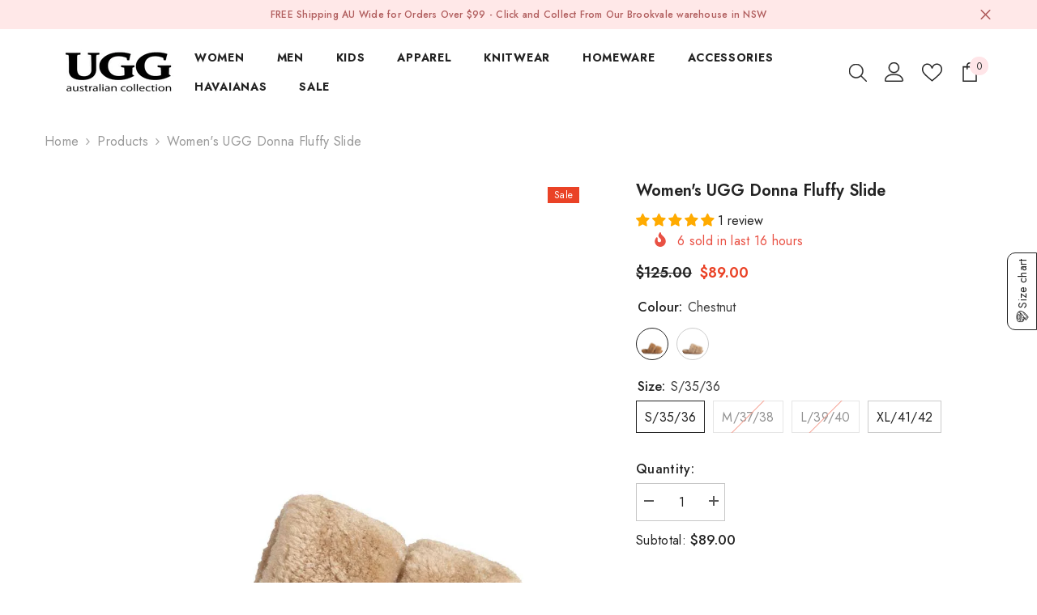

--- FILE ---
content_type: text/html; charset=utf-8
request_url: https://www.uggaustraliancollection.com.au/products/womens-ugg-donna-fluffy-slide
body_size: 89582
content:
<!doctype html><html class="no-js" lang="en">
    <head>
        <meta charset="utf-8">
        <meta http-equiv="X-UA-Compatible" content="IE=edge">
        <meta name="viewport" content="width=device-width,initial-scale=1">
        <meta name="theme-color" content="">
        <link rel="canonical" href="https://www.uggaustraliancollection.com.au/products/womens-ugg-donna-fluffy-slide" canonical-shop-url="https://www.uggaustraliancollection.com.au/"><link rel="shortcut icon" href="//www.uggaustraliancollection.com.au/cdn/shop/files/austrailia-collection_32x32.png?v=1671098719" type="image/png"><link rel="preconnect" href="https://cdn.shopify.com" crossorigin>
        <title>Women&#39;s UGG Donna Fluffy Slide  &ndash; UGG Australian Collection</title><meta name="description" content="DETAILS: Introducing the luxurious UGG Donna Fluffy Slide! Crafted from premium materials, these slides feature a lavish double-face sheepskin upper, ensuring exquisite softness with every step. Pamper your feet with the plush sheepskin insole, offering indulgent cushioning, while the durable EVA outsole delivers lasti">

<meta property="og:site_name" content="UGG Australian Collection">
<meta property="og:url" content="https://www.uggaustraliancollection.com.au/products/womens-ugg-donna-fluffy-slide">
<meta property="og:title" content="Women&#39;s UGG Donna Fluffy Slide">
<meta property="og:type" content="product">
<meta property="og:description" content="DETAILS: Introducing the luxurious UGG Donna Fluffy Slide! Crafted from premium materials, these slides feature a lavish double-face sheepskin upper, ensuring exquisite softness with every step. Pamper your feet with the plush sheepskin insole, offering indulgent cushioning, while the durable EVA outsole delivers lasti"><meta property="og:image" content="http://www.uggaustraliancollection.com.au/cdn/shop/files/0002_UGGDonnaFluffySlideBronze1.jpg?v=1714126841">
  <meta property="og:image:secure_url" content="https://www.uggaustraliancollection.com.au/cdn/shop/files/0002_UGGDonnaFluffySlideBronze1.jpg?v=1714126841">
  <meta property="og:image:width" content="1000">
  <meta property="og:image:height" content="1200"><meta property="og:price:amount" content="89.00">
  <meta property="og:price:currency" content="AUD"><meta name="twitter:site" content="@uggac/"><meta name="twitter:card" content="summary_large_image">
<meta name="twitter:title" content="Women&#39;s UGG Donna Fluffy Slide">
<meta name="twitter:description" content="DETAILS: Introducing the luxurious UGG Donna Fluffy Slide! Crafted from premium materials, these slides feature a lavish double-face sheepskin upper, ensuring exquisite softness with every step. Pamper your feet with the plush sheepskin insole, offering indulgent cushioning, while the durable EVA outsole delivers lasti">

        <script>window.performance && window.performance.mark && window.performance.mark('shopify.content_for_header.start');</script><meta name="google-site-verification" content="IIKUtOJLUTORolg_Yh_MHUeOm8IEbn7SAAhSLDwgE3E">
<meta name="google-site-verification" content="IIKUtOJLUTORolg_Yh_MHUeOm8IEbn7SAAhSLDwgE3E">
<meta name="facebook-domain-verification" content="2hj3plffwg7k1yp0v8cxyk0pqh08at">
<meta id="shopify-digital-wallet" name="shopify-digital-wallet" content="/68379377982/digital_wallets/dialog">
<meta name="shopify-checkout-api-token" content="6d05482778108eab8669faa05dc1eda8">
<meta id="in-context-paypal-metadata" data-shop-id="68379377982" data-venmo-supported="false" data-environment="production" data-locale="en_US" data-paypal-v4="true" data-currency="AUD">
<link rel="alternate" type="application/json+oembed" href="https://www.uggaustraliancollection.com.au/products/womens-ugg-donna-fluffy-slide.oembed">
<script async="async" src="/checkouts/internal/preloads.js?locale=en-AU"></script>
<link rel="preconnect" href="https://shop.app" crossorigin="anonymous">
<script async="async" src="https://shop.app/checkouts/internal/preloads.js?locale=en-AU&shop_id=68379377982" crossorigin="anonymous"></script>
<script id="apple-pay-shop-capabilities" type="application/json">{"shopId":68379377982,"countryCode":"AU","currencyCode":"AUD","merchantCapabilities":["supports3DS"],"merchantId":"gid:\/\/shopify\/Shop\/68379377982","merchantName":"UGG Australian Collection","requiredBillingContactFields":["postalAddress","email","phone"],"requiredShippingContactFields":["postalAddress","email","phone"],"shippingType":"shipping","supportedNetworks":["visa","masterCard","amex","jcb"],"total":{"type":"pending","label":"UGG Australian Collection","amount":"1.00"},"shopifyPaymentsEnabled":true,"supportsSubscriptions":true}</script>
<script id="shopify-features" type="application/json">{"accessToken":"6d05482778108eab8669faa05dc1eda8","betas":["rich-media-storefront-analytics"],"domain":"www.uggaustraliancollection.com.au","predictiveSearch":true,"shopId":68379377982,"locale":"en"}</script>
<script>var Shopify = Shopify || {};
Shopify.shop = "ugg-australian-collections.myshopify.com";
Shopify.locale = "en";
Shopify.currency = {"active":"AUD","rate":"1.0"};
Shopify.country = "AU";
Shopify.theme = {"name":"UGG - ELLA THEME - JAN 2026","id":183765631294,"schema_name":"Ella","schema_version":"6.6.0","theme_store_id":null,"role":"main"};
Shopify.theme.handle = "null";
Shopify.theme.style = {"id":null,"handle":null};
Shopify.cdnHost = "www.uggaustraliancollection.com.au/cdn";
Shopify.routes = Shopify.routes || {};
Shopify.routes.root = "/";</script>
<script type="module">!function(o){(o.Shopify=o.Shopify||{}).modules=!0}(window);</script>
<script>!function(o){function n(){var o=[];function n(){o.push(Array.prototype.slice.apply(arguments))}return n.q=o,n}var t=o.Shopify=o.Shopify||{};t.loadFeatures=n(),t.autoloadFeatures=n()}(window);</script>
<script>
  window.ShopifyPay = window.ShopifyPay || {};
  window.ShopifyPay.apiHost = "shop.app\/pay";
  window.ShopifyPay.redirectState = null;
</script>
<script id="shop-js-analytics" type="application/json">{"pageType":"product"}</script>
<script defer="defer" async type="module" src="//www.uggaustraliancollection.com.au/cdn/shopifycloud/shop-js/modules/v2/client.init-shop-cart-sync_BT-GjEfc.en.esm.js"></script>
<script defer="defer" async type="module" src="//www.uggaustraliancollection.com.au/cdn/shopifycloud/shop-js/modules/v2/chunk.common_D58fp_Oc.esm.js"></script>
<script defer="defer" async type="module" src="//www.uggaustraliancollection.com.au/cdn/shopifycloud/shop-js/modules/v2/chunk.modal_xMitdFEc.esm.js"></script>
<script type="module">
  await import("//www.uggaustraliancollection.com.au/cdn/shopifycloud/shop-js/modules/v2/client.init-shop-cart-sync_BT-GjEfc.en.esm.js");
await import("//www.uggaustraliancollection.com.au/cdn/shopifycloud/shop-js/modules/v2/chunk.common_D58fp_Oc.esm.js");
await import("//www.uggaustraliancollection.com.au/cdn/shopifycloud/shop-js/modules/v2/chunk.modal_xMitdFEc.esm.js");

  window.Shopify.SignInWithShop?.initShopCartSync?.({"fedCMEnabled":true,"windoidEnabled":true});

</script>
<script>
  window.Shopify = window.Shopify || {};
  if (!window.Shopify.featureAssets) window.Shopify.featureAssets = {};
  window.Shopify.featureAssets['shop-js'] = {"shop-cart-sync":["modules/v2/client.shop-cart-sync_DZOKe7Ll.en.esm.js","modules/v2/chunk.common_D58fp_Oc.esm.js","modules/v2/chunk.modal_xMitdFEc.esm.js"],"init-fed-cm":["modules/v2/client.init-fed-cm_B6oLuCjv.en.esm.js","modules/v2/chunk.common_D58fp_Oc.esm.js","modules/v2/chunk.modal_xMitdFEc.esm.js"],"shop-cash-offers":["modules/v2/client.shop-cash-offers_D2sdYoxE.en.esm.js","modules/v2/chunk.common_D58fp_Oc.esm.js","modules/v2/chunk.modal_xMitdFEc.esm.js"],"shop-login-button":["modules/v2/client.shop-login-button_QeVjl5Y3.en.esm.js","modules/v2/chunk.common_D58fp_Oc.esm.js","modules/v2/chunk.modal_xMitdFEc.esm.js"],"pay-button":["modules/v2/client.pay-button_DXTOsIq6.en.esm.js","modules/v2/chunk.common_D58fp_Oc.esm.js","modules/v2/chunk.modal_xMitdFEc.esm.js"],"shop-button":["modules/v2/client.shop-button_DQZHx9pm.en.esm.js","modules/v2/chunk.common_D58fp_Oc.esm.js","modules/v2/chunk.modal_xMitdFEc.esm.js"],"avatar":["modules/v2/client.avatar_BTnouDA3.en.esm.js"],"init-windoid":["modules/v2/client.init-windoid_CR1B-cfM.en.esm.js","modules/v2/chunk.common_D58fp_Oc.esm.js","modules/v2/chunk.modal_xMitdFEc.esm.js"],"init-shop-for-new-customer-accounts":["modules/v2/client.init-shop-for-new-customer-accounts_C_vY_xzh.en.esm.js","modules/v2/client.shop-login-button_QeVjl5Y3.en.esm.js","modules/v2/chunk.common_D58fp_Oc.esm.js","modules/v2/chunk.modal_xMitdFEc.esm.js"],"init-shop-email-lookup-coordinator":["modules/v2/client.init-shop-email-lookup-coordinator_BI7n9ZSv.en.esm.js","modules/v2/chunk.common_D58fp_Oc.esm.js","modules/v2/chunk.modal_xMitdFEc.esm.js"],"init-shop-cart-sync":["modules/v2/client.init-shop-cart-sync_BT-GjEfc.en.esm.js","modules/v2/chunk.common_D58fp_Oc.esm.js","modules/v2/chunk.modal_xMitdFEc.esm.js"],"shop-toast-manager":["modules/v2/client.shop-toast-manager_DiYdP3xc.en.esm.js","modules/v2/chunk.common_D58fp_Oc.esm.js","modules/v2/chunk.modal_xMitdFEc.esm.js"],"init-customer-accounts":["modules/v2/client.init-customer-accounts_D9ZNqS-Q.en.esm.js","modules/v2/client.shop-login-button_QeVjl5Y3.en.esm.js","modules/v2/chunk.common_D58fp_Oc.esm.js","modules/v2/chunk.modal_xMitdFEc.esm.js"],"init-customer-accounts-sign-up":["modules/v2/client.init-customer-accounts-sign-up_iGw4briv.en.esm.js","modules/v2/client.shop-login-button_QeVjl5Y3.en.esm.js","modules/v2/chunk.common_D58fp_Oc.esm.js","modules/v2/chunk.modal_xMitdFEc.esm.js"],"shop-follow-button":["modules/v2/client.shop-follow-button_CqMgW2wH.en.esm.js","modules/v2/chunk.common_D58fp_Oc.esm.js","modules/v2/chunk.modal_xMitdFEc.esm.js"],"checkout-modal":["modules/v2/client.checkout-modal_xHeaAweL.en.esm.js","modules/v2/chunk.common_D58fp_Oc.esm.js","modules/v2/chunk.modal_xMitdFEc.esm.js"],"shop-login":["modules/v2/client.shop-login_D91U-Q7h.en.esm.js","modules/v2/chunk.common_D58fp_Oc.esm.js","modules/v2/chunk.modal_xMitdFEc.esm.js"],"lead-capture":["modules/v2/client.lead-capture_BJmE1dJe.en.esm.js","modules/v2/chunk.common_D58fp_Oc.esm.js","modules/v2/chunk.modal_xMitdFEc.esm.js"],"payment-terms":["modules/v2/client.payment-terms_Ci9AEqFq.en.esm.js","modules/v2/chunk.common_D58fp_Oc.esm.js","modules/v2/chunk.modal_xMitdFEc.esm.js"]};
</script>
<script>(function() {
  var isLoaded = false;
  function asyncLoad() {
    if (isLoaded) return;
    isLoaded = true;
    var urls = ["https:\/\/app.avada.io\/avada-sdk.min.js?shop=ugg-australian-collections.myshopify.com","\/\/cdn.shopify.com\/proxy\/3af2464ba7f3cbc461653876bc79890edbc99b47bf3e849756cbfc83fee9c848\/dev.giftkart.app\/scripts.js?shop=ugg-australian-collections.myshopify.com\u0026sp-cache-control=cHVibGljLCBtYXgtYWdlPTkwMA","https:\/\/widgets.automizely.com\/returns\/main.js?shop=ugg-australian-collections.myshopify.com"];
    for (var i = 0; i < urls.length; i++) {
      var s = document.createElement('script');
      s.type = 'text/javascript';
      s.async = true;
      s.src = urls[i];
      var x = document.getElementsByTagName('script')[0];
      x.parentNode.insertBefore(s, x);
    }
  };
  if(window.attachEvent) {
    window.attachEvent('onload', asyncLoad);
  } else {
    window.addEventListener('load', asyncLoad, false);
  }
})();</script>
<script id="__st">var __st={"a":68379377982,"offset":39600,"reqid":"32691097-d490-4c26-aa81-b55d86ec3aad-1769319316","pageurl":"www.uggaustraliancollection.com.au\/products\/womens-ugg-donna-fluffy-slide","u":"f4ec371fa8ba","p":"product","rtyp":"product","rid":11074920907070};</script>
<script>window.ShopifyPaypalV4VisibilityTracking = true;</script>
<script id="captcha-bootstrap">!function(){'use strict';const t='contact',e='account',n='new_comment',o=[[t,t],['blogs',n],['comments',n],[t,'customer']],c=[[e,'customer_login'],[e,'guest_login'],[e,'recover_customer_password'],[e,'create_customer']],r=t=>t.map((([t,e])=>`form[action*='/${t}']:not([data-nocaptcha='true']) input[name='form_type'][value='${e}']`)).join(','),a=t=>()=>t?[...document.querySelectorAll(t)].map((t=>t.form)):[];function s(){const t=[...o],e=r(t);return a(e)}const i='password',u='form_key',d=['recaptcha-v3-token','g-recaptcha-response','h-captcha-response',i],f=()=>{try{return window.sessionStorage}catch{return}},m='__shopify_v',_=t=>t.elements[u];function p(t,e,n=!1){try{const o=window.sessionStorage,c=JSON.parse(o.getItem(e)),{data:r}=function(t){const{data:e,action:n}=t;return t[m]||n?{data:e,action:n}:{data:t,action:n}}(c);for(const[e,n]of Object.entries(r))t.elements[e]&&(t.elements[e].value=n);n&&o.removeItem(e)}catch(o){console.error('form repopulation failed',{error:o})}}const l='form_type',E='cptcha';function T(t){t.dataset[E]=!0}const w=window,h=w.document,L='Shopify',v='ce_forms',y='captcha';let A=!1;((t,e)=>{const n=(g='f06e6c50-85a8-45c8-87d0-21a2b65856fe',I='https://cdn.shopify.com/shopifycloud/storefront-forms-hcaptcha/ce_storefront_forms_captcha_hcaptcha.v1.5.2.iife.js',D={infoText:'Protected by hCaptcha',privacyText:'Privacy',termsText:'Terms'},(t,e,n)=>{const o=w[L][v],c=o.bindForm;if(c)return c(t,g,e,D).then(n);var r;o.q.push([[t,g,e,D],n]),r=I,A||(h.body.append(Object.assign(h.createElement('script'),{id:'captcha-provider',async:!0,src:r})),A=!0)});var g,I,D;w[L]=w[L]||{},w[L][v]=w[L][v]||{},w[L][v].q=[],w[L][y]=w[L][y]||{},w[L][y].protect=function(t,e){n(t,void 0,e),T(t)},Object.freeze(w[L][y]),function(t,e,n,w,h,L){const[v,y,A,g]=function(t,e,n){const i=e?o:[],u=t?c:[],d=[...i,...u],f=r(d),m=r(i),_=r(d.filter((([t,e])=>n.includes(e))));return[a(f),a(m),a(_),s()]}(w,h,L),I=t=>{const e=t.target;return e instanceof HTMLFormElement?e:e&&e.form},D=t=>v().includes(t);t.addEventListener('submit',(t=>{const e=I(t);if(!e)return;const n=D(e)&&!e.dataset.hcaptchaBound&&!e.dataset.recaptchaBound,o=_(e),c=g().includes(e)&&(!o||!o.value);(n||c)&&t.preventDefault(),c&&!n&&(function(t){try{if(!f())return;!function(t){const e=f();if(!e)return;const n=_(t);if(!n)return;const o=n.value;o&&e.removeItem(o)}(t);const e=Array.from(Array(32),(()=>Math.random().toString(36)[2])).join('');!function(t,e){_(t)||t.append(Object.assign(document.createElement('input'),{type:'hidden',name:u})),t.elements[u].value=e}(t,e),function(t,e){const n=f();if(!n)return;const o=[...t.querySelectorAll(`input[type='${i}']`)].map((({name:t})=>t)),c=[...d,...o],r={};for(const[a,s]of new FormData(t).entries())c.includes(a)||(r[a]=s);n.setItem(e,JSON.stringify({[m]:1,action:t.action,data:r}))}(t,e)}catch(e){console.error('failed to persist form',e)}}(e),e.submit())}));const S=(t,e)=>{t&&!t.dataset[E]&&(n(t,e.some((e=>e===t))),T(t))};for(const o of['focusin','change'])t.addEventListener(o,(t=>{const e=I(t);D(e)&&S(e,y())}));const B=e.get('form_key'),M=e.get(l),P=B&&M;t.addEventListener('DOMContentLoaded',(()=>{const t=y();if(P)for(const e of t)e.elements[l].value===M&&p(e,B);[...new Set([...A(),...v().filter((t=>'true'===t.dataset.shopifyCaptcha))])].forEach((e=>S(e,t)))}))}(h,new URLSearchParams(w.location.search),n,t,e,['guest_login'])})(!0,!0)}();</script>
<script integrity="sha256-4kQ18oKyAcykRKYeNunJcIwy7WH5gtpwJnB7kiuLZ1E=" data-source-attribution="shopify.loadfeatures" defer="defer" src="//www.uggaustraliancollection.com.au/cdn/shopifycloud/storefront/assets/storefront/load_feature-a0a9edcb.js" crossorigin="anonymous"></script>
<script crossorigin="anonymous" defer="defer" src="//www.uggaustraliancollection.com.au/cdn/shopifycloud/storefront/assets/shopify_pay/storefront-65b4c6d7.js?v=20250812"></script>
<script data-source-attribution="shopify.dynamic_checkout.dynamic.init">var Shopify=Shopify||{};Shopify.PaymentButton=Shopify.PaymentButton||{isStorefrontPortableWallets:!0,init:function(){window.Shopify.PaymentButton.init=function(){};var t=document.createElement("script");t.src="https://www.uggaustraliancollection.com.au/cdn/shopifycloud/portable-wallets/latest/portable-wallets.en.js",t.type="module",document.head.appendChild(t)}};
</script>
<script data-source-attribution="shopify.dynamic_checkout.buyer_consent">
  function portableWalletsHideBuyerConsent(e){var t=document.getElementById("shopify-buyer-consent"),n=document.getElementById("shopify-subscription-policy-button");t&&n&&(t.classList.add("hidden"),t.setAttribute("aria-hidden","true"),n.removeEventListener("click",e))}function portableWalletsShowBuyerConsent(e){var t=document.getElementById("shopify-buyer-consent"),n=document.getElementById("shopify-subscription-policy-button");t&&n&&(t.classList.remove("hidden"),t.removeAttribute("aria-hidden"),n.addEventListener("click",e))}window.Shopify?.PaymentButton&&(window.Shopify.PaymentButton.hideBuyerConsent=portableWalletsHideBuyerConsent,window.Shopify.PaymentButton.showBuyerConsent=portableWalletsShowBuyerConsent);
</script>
<script data-source-attribution="shopify.dynamic_checkout.cart.bootstrap">document.addEventListener("DOMContentLoaded",(function(){function t(){return document.querySelector("shopify-accelerated-checkout-cart, shopify-accelerated-checkout")}if(t())Shopify.PaymentButton.init();else{new MutationObserver((function(e,n){t()&&(Shopify.PaymentButton.init(),n.disconnect())})).observe(document.body,{childList:!0,subtree:!0})}}));
</script>
<link id="shopify-accelerated-checkout-styles" rel="stylesheet" media="screen" href="https://www.uggaustraliancollection.com.au/cdn/shopifycloud/portable-wallets/latest/accelerated-checkout-backwards-compat.css" crossorigin="anonymous">
<style id="shopify-accelerated-checkout-cart">
        #shopify-buyer-consent {
  margin-top: 1em;
  display: inline-block;
  width: 100%;
}

#shopify-buyer-consent.hidden {
  display: none;
}

#shopify-subscription-policy-button {
  background: none;
  border: none;
  padding: 0;
  text-decoration: underline;
  font-size: inherit;
  cursor: pointer;
}

#shopify-subscription-policy-button::before {
  box-shadow: none;
}

      </style>
<script id="sections-script" data-sections="header-navigation-plain,header-mobile" defer="defer" src="//www.uggaustraliancollection.com.au/cdn/shop/t/14/compiled_assets/scripts.js?v=2790"></script>
<script>window.performance && window.performance.mark && window.performance.mark('shopify.content_for_header.end');</script>
        <style>@import url('https://fonts.googleapis.com/css?family=Jost:300,300i,400,400i,500,500i,600,600i,700,700i,800,800i&display=swap');
                @import url('https://fonts.googleapis.com/css?family=Playfair+Display:300,300i,400,400i,500,500i,600,600i,700,700i,800,800i&display=swap');
                    :root {
        --font-family-1: Jost;
        --font-family-2: Playfair Display;

        /* Settings Body */--font-body-family: Jost;--font-body-size: 16px;--font-body-weight: 400;--body-line-height: 26px;--body-letter-spacing: .02em;

        /* Settings Heading */--font-heading-family: Jost;--font-heading-size: 24px;--font-heading-weight: 900;--font-heading-style: normal;--heading-line-height: 24px;--heading-letter-spacing: .02em;--heading-text-transform: capitalize;--heading-border-height: 2px;

        /* Menu Lv1 */--font-menu-lv1-family: Jost;--font-menu-lv1-size: 14px;--font-menu-lv1-weight: 700;--menu-lv1-line-height: 24px;--menu-lv1-letter-spacing: .05em;--menu-lv1-text-transform: uppercase;

        /* Menu Lv2 */--font-menu-lv2-family: Jost;--font-menu-lv2-size: 14px;--font-menu-lv2-weight: 400;--menu-lv2-line-height: 24px;--menu-lv2-letter-spacing: 0;--menu-lv2-text-transform: capitalize;

        /* Menu Lv3 */--font-menu-lv3-family: Jost;--font-menu-lv3-size: 14px;--font-menu-lv3-weight: 400;--menu-lv3-line-height: 24px;--menu-lv3-letter-spacing: 0;--menu-lv3-text-transform: capitalize;

        /* Mega Menu Lv2 */--font-mega-menu-lv2-family: Jost;--font-mega-menu-lv2-size: 14px;--font-mega-menu-lv2-weight: 700;--font-mega-menu-lv2-style: normal;--mega-menu-lv2-line-height: 24px;--mega-menu-lv2-letter-spacing: 0;--mega-menu-lv2-text-transform: uppercase;

        /* Mega Menu Lv3 */--font-mega-menu-lv3-family: Jost;--font-mega-menu-lv3-size: 14px;--font-mega-menu-lv3-weight: 400;--mega-menu-lv3-line-height: 24px;--mega-menu-lv3-letter-spacing: 0;--mega-menu-lv3-text-transform: capitalize;

        /* Product Card Title */--product-title-font: Jost;--product-title-font-size : 16px;--product-title-font-weight : 400;--product-title-line-height: 22px;--product-title-letter-spacing: .02em;--product-title-line-text : 1;--product-title-text-transform : capitalize;--product-title-margin-bottom: 10px;

        /* Product Card Vendor */--product-vendor-font: Jost;--product-vendor-font-size : 16px;--product-vendor-font-weight : 700;--product-vendor-font-style : normal;--product-vendor-line-height: 24px;--product-vendor-letter-spacing: .02em;--product-vendor-text-transform : capitalize;--product-vendor-margin-bottom: 0px;--product-vendor-margin-top: 0px;

        /* Product Card Price */--product-price-font: Jost;--product-price-font-size : 16px;--product-price-font-weight : 600;--product-price-line-height: 22px;--product-price-letter-spacing: 0;--product-price-margin-top: 0px;--product-price-margin-bottom: 13px;

        /* Product Card Badge */--badge-font: Jost;--badge-font-size : 12px;--badge-font-weight : 400;--badge-text-transform : capitalize;--badge-letter-spacing: .02em;--badge-line-height: 20px;--badge-border-radius: 0px;--badge-padding-top: 0px;--badge-padding-bottom: 0px;--badge-padding-left-right: 8px;--badge-postion-top: 0px;--badge-postion-left-right: 0px;

        /* Product Quickview */
        --product-quickview-font-size : 12px; --product-quickview-line-height: 23px; --product-quickview-border-radius: 1px; --product-quickview-padding-top: 0px; --product-quickview-padding-bottom: 0px; --product-quickview-padding-left-right: 7px; --product-quickview-sold-out-product: #e95144;--product-quickview-box-shadow: none;/* Blog Card Tile */--blog-title-font: Jost;--blog-title-font-size : 16px; --blog-title-font-weight : 700; --blog-title-line-height: 25px; --blog-title-letter-spacing: 0; --blog-title-text-transform : capitalize;

        /* Blog Card Info (Date, Author) */--blog-info-font: Jost;--blog-info-font-size : 14px; --blog-info-font-weight : 400; --blog-info-line-height: 20px; --blog-info-letter-spacing: .02em; --blog-info-text-transform : uppercase;

        /* Button 1 */--btn-1-font-family: Jost;--btn-1-font-size: 16px; --btn-1-font-weight: 700; --btn-1-text-transform: uppercase; --btn-1-line-height: 24px; --btn-1-letter-spacing: .05em; --btn-1-text-align: center; --btn-1-border-radius: 0px; --btn-1-border-width: 2px; --btn-1-border-style: solid; --btn-1-padding-top: 11px; --btn-1-padding-bottom: 11px; --btn-1-horizontal-length: 5px; --btn-1-vertical-length: 5px; --btn-1-blur-radius: 0px; --btn-1-spread: 0px;
        --btn-1-all-bg-opacity: #ffffff;--btn-1-all-bg-opacity-hover: #000000;--btn-1-inset: ;/* Button 2 */--btn-2-font-family: Playfair Display;--btn-2-font-size: 18px; --btn-2-font-weight: 500; --btn-2-text-transform: uppercase; --btn-2-line-height: 23px; --btn-2-letter-spacing: .05em; --btn-2-text-align: right; --btn-2-border-radius: 0px; --btn-2-border-width: 1px; --btn-2-border-style: solid; --btn-2-padding-top: 20px; --btn-2-padding-bottom: 20px; --btn-2-horizontal-length: 5px; --btn-2-vertical-length: 5px; --btn-2-blur-radius: 0px; --btn-2-spread: 0px;
        --btn-2-all-bg-opacity: #000000;--btn-2-all-bg-opacity-hover: #ffffff;--btn-2-inset: ;/* Button 3 */--btn-3-font-family: Jost;--btn-3-font-size: 16px; --btn-3-font-weight: 600; --btn-3-text-transform: capitalize; --btn-3-line-height: 24px; --btn-3-letter-spacing: .02em; --btn-3-text-align: center; --btn-3-border-radius: 0px; --btn-3-border-width: 2px; --btn-3-border-style: solid; --btn-3-padding-top: 11px; --btn-3-padding-bottom: 11px; --btn-3-horizontal-length: 5px; --btn-3-vertical-length: 5px; --btn-3-blur-radius: 0px; --btn-3-spread: 0px;
        --btn-3-all-bg-opacity: #000000;--btn-3-all-bg-opacity-hover: #ffffff;--btn-3-inset: ;/* Footer Heading */--footer-heading-font-family: Jost;--footer-heading-font-size : 16px; --footer-heading-font-weight : 700; --footer-heading-line-height : 28px; --footer-heading-letter-spacing : 0; --footer-heading-text-transform : uppercase;

        /* Footer Link */--footer-link-font-family: Jost;--footer-link-font-size : 14px; --footer-link-font-weight : ; --footer-link-line-height : 35px; --footer-link-letter-spacing : 0; --footer-link-text-transform : capitalize;

        /* Page Title */--font-page-title-family: Jost;--font-page-title-size: 24px; --font-page-title-weight: 400; --font-page-title-style: normal; --page-title-line-height: 20px; --page-title-letter-spacing: .02em; --page-title-text-transform: uppercase;

        /* Font Product Tab Title */
        --font-tab-type-1: Jost; --font-tab-type-2: Playfair Display;

        /* Text Size */
        --text-size-font-size : 10px; --text-size-font-weight : 400; --text-size-line-height : 22px; --text-size-letter-spacing : 0; --text-size-text-transform : uppercase; --text-size-color : #787878;

        /* Font Weight */
        --font-weight-normal: 400; --font-weight-medium: 500; --font-weight-semibold: 600; --font-weight-bold: 700; --font-weight-bolder: 800; --font-weight-black: 900;

        /* Radio Button */
        --form-label-checkbox-before-bg: #fff; --form-label-checkbox-before-border: #cecece; --form-label-checkbox-before-bg-checked: #000;

        /* Conatiner */
        --body-custom-width-container: 1800px;

        /* Layout Boxed */
        --color-background-layout-boxed: #f8f8f8;/* Arrow */
        --position-horizontal-slick-arrow: 0;

        /* General Color*/
        --color-text: #232323; --color-text2: #969696; --color-global: #232323; --color-white: #FFFFFF; --color-grey: #868686; --color-black: #202020; --color-base-text-rgb: 35, 35, 35; --color-base-text2-rgb: 150, 150, 150; --color-background: #ffffff; --color-background-rgb: 255, 255, 255; --color-background-overylay: rgba(255, 255, 255, 0.9); --color-base-accent-text: ; --color-base-accent-1: ; --color-base-accent-2: ; --color-link: #232323; --color-link-hover: #232323; --color-error: #D93333; --color-error-bg: #FCEEEE; --color-success: #5A5A5A; --color-success-bg: #DFF0D8; --color-info: #202020; --color-info-bg: #FFF2DD; --color-link-underline: rgba(35, 35, 35, 0.5); --color-breadcrumb: #999999; --colors-breadcrumb-hover: #232323;--colors-breadcrumb-active: #999999; --border-global: #e6e6e6; --bg-global: #fafafa; --bg-planceholder: #fafafa; --color-warning: #fff; --bg-warning: #e0b252; --color-background-10 : #e9e9e9; --color-background-20 : #d3d3d3; --color-background-30 : #bdbdbd; --color-background-50 : #919191; --color-background-global : #919191;

        /* Arrow Color */
        --arrow-color: #232323; --arrow-background-color: #fff; --arrow-border-color: #cccccc;--arrow-color-hover: #ffffff;--arrow-background-color-hover: #232323;--arrow-border-color-hover: #232323;--arrow-width: 35px;--arrow-height: 35px;--arrow-size: 35px;--arrow-size-icon: 17px;--arrow-border-radius: 50%;--arrow-border-width: 1px;--arrow-width-half: -17px;

        /* Pagination Color */
        --pagination-item-color: #3c3c3c; --pagination-item-color-active: #3c3c3c; --pagination-item-bg-color: #fff;--pagination-item-bg-color-active: #fff;--pagination-item-border-color: #fff;--pagination-item-border-color-active: #3c3c3c;--pagination-arrow-color: #3c3c3c;--pagination-arrow-color-active: #3c3c3c;--pagination-arrow-bg-color: #fff;--pagination-arrow-bg-color-active: #fff;--pagination-arrow-border-color: #fff;--pagination-arrow-border-color-active: #fff;

        /* Dots Color */
        --dots-color: rgba(0,0,0,0);--dots-border-color: #868686;--dots-color-active: #000000;--dots-border-color-active: #000000;--dots-style2-background-opacity: #00000050;--dots-width: 12px;--dots-height: 12px;

        /* Button Color */
        --btn-1-color: #FFFFFF;--btn-1-bg: #000000;--btn-1-border: #000000;--btn-1-color-hover: #000000;--btn-1-bg-hover: #ffffff;--btn-1-border-hover: #000000;
        --btn-2-color: #232323;--btn-2-bg: #FFFFFF;--btn-2-border: #727272;--btn-2-color-hover: #FFFFFF;--btn-2-bg-hover: #232323;--btn-2-border-hover: #232323;
        --btn-3-color: #FFFFFF;--btn-3-bg: #e9514b;--btn-3-border: #e9514b;--btn-3-color-hover: #ffffff;--btn-3-bg-hover: #e9514b;--btn-3-border-hover: #e9514b;
        --anchor-transition: all ease .3s;--bg-white: #ffffff;--bg-black: #000000;--bg-grey: #808080;--icon: var(--color-text);--text-cart: #3c3c3c;--duration-short: 100ms;--duration-default: 350ms;--duration-long: 500ms;--form-input-bg: #ffffff;--form-input-border: #c7c7c7;--form-input-color: #232323;--form-input-placeholder: #868686;--form-label: #232323;

        --new-badge-color: #ffffff;--new-badge-bg: #62a78c;--sale-badge-color: #ffffff;--sale-badge-bg: #ea4226;--sold-out-badge-color: #ffffff;--sold-out-badge-bg: #c1c1c1;--custom-badge-color: #ffffff;--custom-badge-bg: #505050;--bundle-badge-color: #ffffff;--bundle-badge-bg: #232323;
        
        --product-title-color : #232323;--product-title-color-hover : #232323;--product-vendor-color : #232323;--product-price-color : #232323;--product-sale-price-color : #ea4226;--product-compare-price-color : #969696;--product-review-full-color : #000000;--product-review-empty-color : #e4e4e4;--product-countdown-color : #c12e48;--product-countdown-bg-color : #ffffff;

        --product-swatch-border : #cbcbcb;--product-swatch-border-active : #232323;--product-swatch-width : 40px;--product-swatch-height : 40px;--product-swatch-border-radius : 0px;--product-swatch-color-width : 40px;--product-swatch-color-height : 40px;--product-swatch-color-border-radius : 20px;

        --product-wishlist-color : #000000;--product-wishlist-bg : #f5f5f5;--product-wishlist-border : transparent;--product-wishlist-color-added : #ffffff;--product-wishlist-bg-added : #000000;--product-wishlist-border-added : transparent;--product-compare-color : #000000;--product-compare-bg : #FFFFFF;--product-compare-color-added : #D12442; --product-compare-bg-added : #FFFFFF; --product-hot-stock-text-color : #d62828; --product-quick-view-color : #ffffff; --product-cart-image-fit : contain; --product-title-variant-font-size: 16px;--product-quick-view-bg : #232830;--product-quick-view-bg-above-button: rgba(35, 40, 48, 0.7);--product-quick-view-color-hover : #FFFFFF;--product-quick-view-bg-hover : #232830;--product-action-color : #000000;--product-action-bg : #ffffff;--product-action-border : #000000;--product-action-color-hover : #FFFFFF;--product-action-bg-hover : #000000;--product-action-border-hover : #000000;

        /* Multilevel Category Filter */
        --color-label-multiLevel-categories: #232323;--bg-label-multiLevel-categories: #fff;--color-button-multiLevel-categories: #fff;--bg-button-multiLevel-categories: #ff8b21;--border-button-multiLevel-categories: #ff736b;--hover-color-button-multiLevel-categories: #fff;--hover-bg-button-multiLevel-categories: #ff8b21;--cart-item-bg : #ffffff;--cart-item-border : #e8e8e8;--cart-item-border-width : 1px;--cart-item-border-style : solid;--free-shipping-height : 10px;--free-shipping-border-radius : 20px;--free-shipping-color : #727272; --free-shipping-bg : #ededed;--free-shipping-bg-1: #f44336;--free-shipping-bg-2: #ffc206;--free-shipping-bg-3: #69c69c;--free-shipping-bg-4: #69c69c; --free-shipping-min-height : 20.0px;--w-product-swatch-custom: 30px;--h-product-swatch-custom: 30px;--w-product-swatch-custom-mb: 20px;--h-product-swatch-custom-mb: 20px;--font-size-product-swatch-more: 12px;--swatch-border : #cbcbcb;--swatch-border-active : #232323;

        --variant-size: #232323;--variant-size-border: #e7e7e7;--variant-size-bg: #ffffff;--variant-size-hover: #ffffff;--variant-size-border-hover: #232323;--variant-size-bg-hover: #232323;--variant-bg : #ffffff; --variant-color : #232323; --variant-bg-active : #ffffff; --variant-color-active : #232323;

        --fontsize-text-social: 12px;
        --page-content-distance: 64px;--sidebar-content-distance: 40px;--button-transition-ease: cubic-bezier(.25,.46,.45,.94);

        /* Loading Spinner Color */
        --spinner-top-color: #fc0; --spinner-right-color: #4dd4c6; --spinner-bottom-color: #f00; --spinner-left-color: #f6f6f6;

        /* Product Card Marquee */
        --product-marquee-background-color: ;--product-marquee-text-color: #FFFFFF;--product-marquee-text-size: 14px;--product-marquee-text-mobile-size: 14px;--product-marquee-text-weight: 400;--product-marquee-text-transform: none;--product-marquee-text-style: italic;--product-marquee-speed: ; --product-marquee-line-height: calc(var(--product-marquee-text-mobile-size) * 1.5);
    }
</style>
        <link href="//www.uggaustraliancollection.com.au/cdn/shop/t/14/assets/base.css?v=26821603702365599441768549012" rel="stylesheet" type="text/css" media="all" />
<link href="//www.uggaustraliancollection.com.au/cdn/shop/t/14/assets/animated.css?v=91884483947907798981768549009" rel="stylesheet" type="text/css" media="all" />
<link href="//www.uggaustraliancollection.com.au/cdn/shop/t/14/assets/component-card.css?v=460838883299639221768549028" rel="stylesheet" type="text/css" media="all" />
<link href="//www.uggaustraliancollection.com.au/cdn/shop/t/14/assets/component-loading-overlay.css?v=23413779889692260311768549052" rel="stylesheet" type="text/css" media="all" />
<link href="//www.uggaustraliancollection.com.au/cdn/shop/t/14/assets/component-loading-banner.css?v=117267378828180047021768552137" rel="stylesheet" type="text/css" media="all" />
<link href="//www.uggaustraliancollection.com.au/cdn/shop/t/14/assets/component-quick-cart.css?v=90055279406307231311768549069" rel="stylesheet" type="text/css" media="all" />
<link rel="stylesheet" href="//www.uggaustraliancollection.com.au/cdn/shop/t/14/assets/vendor.css?v=164616260963476715651768549127" media="print" onload="this.media='all'">
<noscript><link href="//www.uggaustraliancollection.com.au/cdn/shop/t/14/assets/vendor.css?v=164616260963476715651768549127" rel="stylesheet" type="text/css" media="all" /></noscript>


	<link href="//www.uggaustraliancollection.com.au/cdn/shop/t/14/assets/component-card-02.css?v=170065417811398935031768810174" rel="stylesheet" type="text/css" media="all" />


<link href="//www.uggaustraliancollection.com.au/cdn/shop/t/14/assets/component-predictive-search.css?v=110628222596022886011768549061" rel="stylesheet" type="text/css" media="all" />
<link rel="stylesheet" href="//www.uggaustraliancollection.com.au/cdn/shop/t/14/assets/component-newsletter.css?v=111617043413587308161768549058" media="print" onload="this.media='all'">
<link rel="stylesheet" href="//www.uggaustraliancollection.com.au/cdn/shop/t/14/assets/component-slider.css?v=37888473738646685221768549077" media="print" onload="this.media='all'">
<link rel="stylesheet" href="//www.uggaustraliancollection.com.au/cdn/shop/t/14/assets/component-list-social.css?v=102044711114163579551768549050" media="print" onload="this.media='all'"><noscript><link href="//www.uggaustraliancollection.com.au/cdn/shop/t/14/assets/component-newsletter.css?v=111617043413587308161768549058" rel="stylesheet" type="text/css" media="all" /></noscript>
<noscript><link href="//www.uggaustraliancollection.com.au/cdn/shop/t/14/assets/component-slider.css?v=37888473738646685221768549077" rel="stylesheet" type="text/css" media="all" /></noscript>
<noscript><link href="//www.uggaustraliancollection.com.au/cdn/shop/t/14/assets/component-list-social.css?v=102044711114163579551768549050" rel="stylesheet" type="text/css" media="all" /></noscript>

<style type="text/css">
	.nav-title-mobile {display: none;}.list-menu--disclosure{display: none;position: absolute;min-width: 100%;width: 22rem;background-color: var(--bg-white);box-shadow: 0 1px 4px 0 rgb(0 0 0 / 15%);padding: 5px 0 5px 20px;opacity: 0;visibility: visible;pointer-events: none;transition: opacity var(--duration-default) ease, transform var(--duration-default) ease;}.list-menu--disclosure-2{margin-left: calc(100% - 15px);z-index: 2;top: -5px;}.list-menu--disclosure:focus {outline: none;}.list-menu--disclosure.localization-selector {max-height: 18rem;overflow: auto;width: 10rem;padding: 0.5rem;}.js menu-drawer > details > summary::before, .js menu-drawer > details[open]:not(.menu-opening) > summary::before {content: '';position: absolute;cursor: default;width: 100%;height: calc(100vh - 100%);height: calc(var(--viewport-height, 100vh) - (var(--header-bottom-position, 100%)));top: 100%;left: 0;background: var(--color-foreground-50);opacity: 0;visibility: hidden;z-index: 2;transition: opacity var(--duration-default) ease,visibility var(--duration-default) ease;}menu-drawer > details[open] > summary::before {visibility: visible;opacity: 1;}.menu-drawer {position: absolute;transform: translateX(-100%);visibility: hidden;z-index: 3;left: 0;top: 100%;width: 100%;max-width: calc(100vw - 4rem);padding: 0;border: 0.1rem solid var(--color-background-10);border-left: 0;border-bottom: 0;background-color: var(--bg-white);overflow-x: hidden;}.js .menu-drawer {height: calc(100vh - 100%);height: calc(var(--viewport-height, 100vh) - (var(--header-bottom-position, 100%)));}.js details[open] > .menu-drawer, .js details[open] > .menu-drawer__submenu {transition: transform var(--duration-default) ease, visibility var(--duration-default) ease;}.no-js details[open] > .menu-drawer, .js details[open].menu-opening > .menu-drawer, details[open].menu-opening > .menu-drawer__submenu {transform: translateX(0);visibility: visible;}@media screen and (min-width: 750px) {.menu-drawer {width: 40rem;}.no-js .menu-drawer {height: auto;}}.menu-drawer__inner-container {position: relative;height: 100%;}.menu-drawer__navigation-container {display: grid;grid-template-rows: 1fr auto;align-content: space-between;overflow-y: auto;height: 100%;}.menu-drawer__navigation {padding: 0 0 5.6rem 0;}.menu-drawer__inner-submenu {height: 100%;overflow-x: hidden;overflow-y: auto;}.no-js .menu-drawer__navigation {padding: 0;}.js .menu-drawer__menu li {width: 100%;border-bottom: 1px solid #e6e6e6;overflow: hidden;}.menu-drawer__menu-item{line-height: var(--body-line-height);letter-spacing: var(--body-letter-spacing);padding: 10px 20px 10px 15px;cursor: pointer;display: flex;align-items: center;justify-content: space-between;}.menu-drawer__menu-item .label{display: inline-block;vertical-align: middle;font-size: calc(var(--font-body-size) - 4px);font-weight: var(--font-weight-normal);letter-spacing: var(--body-letter-spacing);height: 20px;line-height: 20px;margin: 0 0 0 10px;padding: 0 5px;text-transform: uppercase;text-align: center;position: relative;}.menu-drawer__menu-item .label:before{content: "";position: absolute;border: 5px solid transparent;top: 50%;left: -9px;transform: translateY(-50%);}.menu-drawer__menu-item > .icon{width: 24px;height: 24px;margin: 0 10px 0 0;}.menu-drawer__menu-item > .symbol {position: absolute;right: 20px;top: 50%;transform: translateY(-50%);display: flex;align-items: center;justify-content: center;font-size: 0;pointer-events: none;}.menu-drawer__menu-item > .symbol .icon{width: 14px;height: 14px;opacity: .6;}.menu-mobile-icon .menu-drawer__menu-item{justify-content: flex-start;}.no-js .menu-drawer .menu-drawer__menu-item > .symbol {display: none;}.js .menu-drawer__submenu {position: absolute;top: 0;width: 100%;bottom: 0;left: 0;background-color: var(--bg-white);z-index: 1;transform: translateX(100%);visibility: hidden;}.js .menu-drawer__submenu .menu-drawer__submenu {overflow-y: auto;}.menu-drawer__close-button {display: block;width: 100%;padding: 10px 15px;background-color: transparent;border: none;background: #f6f8f9;position: relative;}.menu-drawer__close-button .symbol{position: absolute;top: auto;left: 20px;width: auto;height: 22px;z-index: 10;display: flex;align-items: center;justify-content: center;font-size: 0;pointer-events: none;}.menu-drawer__close-button .icon {display: inline-block;vertical-align: middle;width: 18px;height: 18px;transform: rotate(180deg);}.menu-drawer__close-button .text{max-width: calc(100% - 50px);white-space: nowrap;overflow: hidden;text-overflow: ellipsis;display: inline-block;vertical-align: top;width: 100%;margin: 0 auto;}.no-js .menu-drawer__close-button {display: none;}.menu-drawer__utility-links {padding: 2rem;}.menu-drawer__account {display: inline-flex;align-items: center;text-decoration: none;padding: 1.2rem;margin-left: -1.2rem;font-size: 1.4rem;}.menu-drawer__account .icon-account {height: 2rem;width: 2rem;margin-right: 1rem;}.menu-drawer .list-social {justify-content: flex-start;margin-left: -1.25rem;margin-top: 2rem;}.menu-drawer .list-social:empty {display: none;}.menu-drawer .list-social__link {padding: 1.3rem 1.25rem;}

	/* Style General */
	.d-block{display: block}.d-inline-block{display: inline-block}.d-flex{display: flex}.d-none {display: none}.d-grid{display: grid}.ver-alg-mid {vertical-align: middle}.ver-alg-top{vertical-align: top}
	.flex-jc-start{justify-content:flex-start}.flex-jc-end{justify-content:flex-end}.flex-jc-center{justify-content:center}.flex-jc-between{justify-content:space-between}.flex-jc-stretch{justify-content:stretch}.flex-align-start{align-items: flex-start}.flex-align-center{align-items: center}.flex-align-end{align-items: flex-end}.flex-align-stretch{align-items:stretch}.flex-wrap{flex-wrap: wrap}.flex-nowrap{flex-wrap: nowrap}.fd-row{flex-direction:row}.fd-row-reverse{flex-direction:row-reverse}.fd-column{flex-direction:column}.fd-column-reverse{flex-direction:column-reverse}.fg-0{flex-grow:0}.fs-0{flex-shrink:0}.gap-15{gap:15px}.gap-30{gap:30px}.gap-col-30{column-gap:30px}
	.p-relative{position:relative}.p-absolute{position:absolute}.p-static{position:static}.p-fixed{position:fixed;}
	.zi-1{z-index:1}.zi-2{z-index:2}.zi-3{z-index:3}.zi-5{z-index:5}.zi-6{z-index:6}.zi-7{z-index:7}.zi-9{z-index:9}.zi-10{z-index:10}.zi-99{z-index:99} .zi-100{z-index:100} .zi-101{z-index:101}
	.top-0{top:0}.top-100{top:100%}.top-auto{top:auto}.left-0{left:0}.left-auto{left:auto}.right-0{right:0}.right-auto{right:auto}.bottom-0{bottom:0}
	.middle-y{top:50%;transform:translateY(-50%)}.middle-x{left:50%;transform:translateX(-50%)}
	.opacity-0{opacity:0}.opacity-1{opacity:1}
	.o-hidden{overflow:hidden}.o-visible{overflow:visible}.o-unset{overflow:unset}.o-x-hidden{overflow-x:hidden}.o-y-auto{overflow-y:auto;}
	.pt-0{padding-top:0}.pt-2{padding-top:2px}.pt-5{padding-top:5px}.pt-10{padding-top:10px}.pt-10-imp{padding-top:10px !important}.pt-12{padding-top:12px}.pt-16{padding-top:16px}.pt-20{padding-top:20px}.pt-24{padding-top:24px}.pt-30{padding-top:30px}.pt-32{padding-top:32px}.pt-36{padding-top:36px}.pt-48{padding-top:48px}.pb-0{padding-bottom:0}.pb-5{padding-bottom:5px}.pb-10{padding-bottom:10px}.pb-10-imp{padding-bottom:10px !important}.pb-12{padding-bottom:12px}.pb-15{padding-bottom:15px}.pb-16{padding-bottom:16px}.pb-18{padding-bottom:18px}.pb-20{padding-bottom:20px}.pb-24{padding-bottom:24px}.pb-32{padding-bottom:32px}.pb-40{padding-bottom:40px}.pb-48{padding-bottom:48px}.pb-50{padding-bottom:50px}.pb-80{padding-bottom:80px}.pb-84{padding-bottom:84px}.pr-0{padding-right:0}.pr-5{padding-right: 5px}.pr-10{padding-right:10px}.pr-20{padding-right:20px}.pr-24{padding-right:24px}.pr-30{padding-right:30px}.pr-36{padding-right:36px}.pr-80{padding-right:80px}.pl-0{padding-left:0}.pl-12{padding-left:12px}.pl-20{padding-left:20px}.pl-24{padding-left:24px}.pl-36{padding-left:36px}.pl-48{padding-left:48px}.pl-52{padding-left:52px}.pl-80{padding-left:80px}.p-zero{padding:0}
	.m-lr-auto{margin:0 auto}.m-zero{margin:0}.ml-auto{margin-left:auto}.ml-0{margin-left:0}.ml-5{margin-left:5px}.ml-15{margin-left:15px}.ml-20{margin-left:20px}.ml-30{margin-left:30px}.mr-auto{margin-right:auto}.mr-0{margin-right:0}.mr-5{margin-right:5px}.mr-10{margin-right:10px}.mr-20{margin-right:20px}.mr-30{margin-right:30px}.mt-0{margin-top: 0}.mt-10{margin-top: 10px}.mt-15{margin-top: 15px}.mt-20{margin-top: 20px}.mt-25{margin-top: 25px}.mt-30{margin-top: 30px}.mt-40{margin-top: 40px}.mt-45{margin-top: 45px}.mb-0{margin-bottom: 0}.mb-5{margin-bottom: 5px}.mb-10{margin-bottom: 10px}.mb-15{margin-bottom: 15px}.mb-18{margin-bottom: 18px}.mb-20{margin-bottom: 20px}.mb-30{margin-bottom: 30px}
	.h-0{height:0}.h-100{height:100%}.h-100v{height:100vh}.h-auto{height:auto}.mah-100{max-height:100%}.mih-15{min-height: 15px}.mih-none{min-height: unset}.lih-15{line-height: 15px}
	.w-50pc{width:50%}.w-100{width:100%}.w-100v{width:100vw}.maw-100{max-width:100%}.maw-300{max-width:300px}.maw-480{max-width: 480px}.maw-780{max-width: 780px}.w-auto{width:auto}.minw-auto{min-width: auto}.min-w-100{min-width: 100px}
	.float-l{float:left}.float-r{float:right}
	.b-zero{border:none}.br-50p{border-radius:50%}.br-zero{border-radius:0}.br-2{border-radius:2px}.bg-none{background: none}
	.stroke-w-0{stroke-width: 0px}.stroke-w-1h{stroke-width: 0.5px}.stroke-w-1{stroke-width: 1px}.stroke-w-3{stroke-width: 3px}.stroke-w-5{stroke-width: 5px}.stroke-w-7 {stroke-width: 7px}.stroke-w-10 {stroke-width: 10px}.stroke-w-12 {stroke-width: 12px}.stroke-w-15 {stroke-width: 15px}.stroke-w-20 {stroke-width: 20px}.stroke-w-25 {stroke-width: 25px}.stroke-w-30{stroke-width: 30px}.stroke-w-32 {stroke-width: 32px}.stroke-w-40 {stroke-width: 40px}
	.w-21{width: 21px}.w-23{width: 23px}.w-24{width: 24px}.h-22{height: 22px}.h-23{height: 23px}.h-24{height: 24px}.w-h-16{width: 16px;height: 16px}.w-h-17{width: 17px;height: 17px}.w-h-18 {width: 18px;height: 18px}.w-h-19{width: 19px;height: 19px}.w-h-20 {width: 20px;height: 20px}.w-h-21{width: 21px;height: 21px}.w-h-22 {width: 22px;height: 22px}.w-h-23{width: 23px;height: 23px}.w-h-24 {width: 24px;height: 24px}.w-h-25 {width: 25px;height: 25px}.w-h-26 {width: 26px;height: 26px}.w-h-27 {width: 27px;height: 27px}.w-h-28 {width: 28px;height: 28px}.w-h-29 {width: 29px;height: 29px}.w-h-30 {width: 30px;height: 30px}.w-h-31 {width: 31px;height: 31px}.w-h-32 {width: 32px;height: 32px}.w-h-33 {width: 33px;height: 33px}.w-h-34 {width: 34px;height: 34px}.w-h-35 {width: 35px;height: 35px}.w-h-36 {width: 36px;height: 36px}.w-h-37 {width: 37px;height: 37px}
	.txt-d-none{text-decoration:none}.txt-d-underline{text-decoration:underline}.txt-u-o-1{text-underline-offset: 1px}.txt-u-o-2{text-underline-offset: 2px}.txt-u-o-3{text-underline-offset: 3px}.txt-u-o-4{text-underline-offset: 4px}.txt-u-o-5{text-underline-offset: 5px}.txt-u-o-6{text-underline-offset: 6px}.txt-u-o-8{text-underline-offset: 8px}.txt-u-o-12{text-underline-offset: 12px}.txt-t-up{text-transform:uppercase}.txt-t-cap{text-transform:capitalize}
	.ft-0{font-size: 0}.ft-16{font-size: 16px}.ls-0{letter-spacing: 0}.ls-02{letter-spacing: 0.2em}.ls-05{letter-spacing: 0.5em}.ft-i{font-style: italic}
	.button-effect svg{transition: 0.3s}.button-effect:hover svg{transform: rotate(180deg)}
	.icon-effect:hover svg {transform: scale(1.15)}.icon-effect:hover .icon-search-1 {transform: rotate(-90deg) scale(1.15)}
	.link-effect > span:after, .link-effect > .text__icon:after{content: "";position: absolute;bottom: -2px;left: 0;height: 1px;width: 100%;transform: scaleX(0);transition: transform var(--duration-default) ease-out;transform-origin: right}
	.link-effect > .text__icon:after{ bottom: 0 }
	.link-effect > span:hover:after, .link-effect > .text__icon:hover:after{transform: scaleX(1);transform-origin: left}
	@media (min-width: 1025px){
		.pl-lg-80{padding-left:80px}.pr-lg-80{padding-right:80px}
	}
</style>
        <script src="//www.uggaustraliancollection.com.au/cdn/shop/t/14/assets/vendor.js?v=37601539231953232631768549127" type="text/javascript"></script>
<script src="//www.uggaustraliancollection.com.au/cdn/shop/t/14/assets/global.js?v=135695659275536672501768549092" type="text/javascript"></script>
<script src="//www.uggaustraliancollection.com.au/cdn/shop/t/14/assets/lazysizes.min.js?v=122719776364282065531768549110" type="text/javascript"></script>
<!-- <script src="//www.uggaustraliancollection.com.au/cdn/shop/t/14/assets/menu.js?v=49849284315874639661768549111" type="text/javascript"></script> --><script src="//www.uggaustraliancollection.com.au/cdn/shop/t/14/assets/predictive-search.js?v=65687679455101800451768549113" defer="defer"></script>

<script>
    window.lazySizesConfig = window.lazySizesConfig || {};
    lazySizesConfig.loadMode = 1;
    window.lazySizesConfig.init = false;
    lazySizes.init();

    window.rtl_slick = false;
    window.mobile_menu = 'default';
    window.money_format = '${{amount}}';
    window.shop_currency = 'AUD';
    window.currencySymbol ="$";
    window.show_multiple_currencies = false;
    window.routes = {
        root: '',
        cart: '/cart',
        cart_add_url: '/cart/add',
        cart_change_url: '/cart/change',
        cart_update_url: '/cart/update',
        collection_all: '/collections/all',
        predictive_search_url: '/search/suggest',
        search_url: '/search'
    }; 
    window.button_load_more = {
        default: `Show more`,
        loading: `Loading...`,
        view_all: `View All Collection`,
        no_more: `No More Product`
    };
    window.after_add_to_cart = {
        type: 'quick_cart',
        message: `is added to your shopping cart.`
    };
    window.variant_image_group_quick_view = false;
    window.quick_view = {
        show: true,
        show_mb: true
    };
    window.quick_shop = {
        show: true,
        see_details: `View Full Details`,
    };
    window.quick_cart = {
        show: true
    };
    window.cartStrings = {
        error: `There was an error while updating your cart. Please try again.`,
        quantityError: `You can only add [quantity] of this item to your cart.`,
        addProductOutQuantity: `You can only add [maxQuantity] of this product to your cart`,
        addProductOutQuantity2: `The quantity of this product is insufficient.`,
        cartErrorMessage: `Translation missing: en.sections.cart.cart_quantity_error_prefix`,
        soldoutText: `sold out`,
        alreadyText: `all`,
        items: `items`,
        item: `item`,
    };
    window.variantStrings = {
        addToCart: `Add to cart`,
        addingToCart: `Adding to cart...`,
        addedToCart: `Added to cart`,
        submit: `Submit`,
        soldOut: `Sold out`,
        unavailable: `Unavailable`,
        soldOut_message: `This variant is sold out!`,
        unavailable_message: `This variant is unavailable!`,
        addToCart_message: `You must select at least one products to add!`,
        select: `Select Options`,
        preOrder: `Pre-Order`,
        add: `Add`,
        unavailable_with_option: `[value] (Unavailable)`,
        hide_variants_unavailable: false
    };
    window.inventory_text = {
        hotStock: `Hurry up! only [inventory] left`,
        hotStock2: `Please hurry! Only [inventory] left in stock`,
        warningQuantity: `Maximum quantity: [inventory]`,
        inStock: `In Stock`,
        outOfStock: `Out Of Stock`,
        manyInStock: `Many In Stock`,
        show_options: `Show Variants`,
        hide_options: `Hide Variants`,
        adding : `Adding`,
        thank_you : `Thank You`,
        add_more : `Add More`,
        cart_feedback : `Added`
    };
    
        
            window.free_shipping_price = 100;
        
        window.free_shipping_text = {
            free_shipping_message: `Free shipping for all orders over`,
            free_shipping_message_1: `You qualify for free shipping!`,
            free_shipping_message_2:`Only`,
            free_shipping_message_3: `away from`,
            free_shipping_message_4: `free shipping`,
            free_shipping_1: `Free`,
            free_shipping_2: `TBD`
        };
    
    
        window.notify_me = {
            show: true,
            mail: `example@domain.com`,
            subject: `Out Of Stock Notification from Halothemes Store`,
            label: `Shopify`,
            success: `Thanks! We&#39;ve received your request and will respond shortly when this product / variant becomes available!`,
            error: `Please use a valid email address, such as john@example.com.`,
            button: `Notify me`
        };
    
    
    window.compare = {
        show: false,
        add: `Add To Compare`,
        added: `Added To Compare`,
        message: `You must select at least two products to compare!`
    };
    window.wishlist = {
        show: true,
        add: `Add to wishlist`,
        added: `Added to wishlist`,
        empty: `No product is added to your wishlist`,
        continue_shopping: `Continue Shopping`
    };
    window.pagination = {
        style: 2,
        next: `Next`,
        prev: `Prev`
    }
    window.review = {
        show: true,
        show_quick_view: true
    };
    window.countdown = {
        text: `Limited-Time Offers, End in:`,
        day: `D`,
        hour: `H`,
        min: `M`,
        sec: `S`,
        day_2: `Days`,
        hour_2: `Hours`,
        min_2: `Mins`,
        sec_2: `Secs`,
        days: `Days`,
        hours: `Hours`,
        mins: `Mins`,
        secs: `Secs`,
        d: `d`,
        h: `h`,
        m: `m`,
        s: `s`
    };
    window.customer_view = {
        text: `[number] customers are viewing this product`
    };

    
        window.arrows = {
            icon_next: `<button type="button" class="slick-next" aria-label="Next" role="button"><svg role="img" xmlns="http://www.w3.org/2000/svg" viewBox="0 0 24 24"><path d="M 7.75 1.34375 L 6.25 2.65625 L 14.65625 12 L 6.25 21.34375 L 7.75 22.65625 L 16.75 12.65625 L 17.34375 12 L 16.75 11.34375 Z"></path></svg></button>`,
            icon_prev: `<button type="button" class="slick-prev" aria-label="Previous" role="button"><svg role="img" xmlns="http://www.w3.org/2000/svg" viewBox="0 0 24 24"><path d="M 7.75 1.34375 L 6.25 2.65625 L 14.65625 12 L 6.25 21.34375 L 7.75 22.65625 L 16.75 12.65625 L 17.34375 12 L 16.75 11.34375 Z"></path></svg></button>`
        }
    

    window.dynamic_browser_title = {
        show: true,
        text: ''
    };
    
    window.show_more_btn_text = {
        show_more: `Show More`,
        show_less: `Show Less`,
        show_all: `Show All`,
    };

    function getCookie(cname) {
        let name = cname + "=";
        let decodedCookie = decodeURIComponent(document.cookie);
        let ca = decodedCookie.split(';');
        for(let i = 0; i <ca.length; i++) {
          let c = ca[i];
          while (c.charAt(0) == ' ') {
            c = c.substring(1);
          }
          if (c.indexOf(name) == 0) {
            return c.substring(name.length, c.length);
          }
        }
        return "";
    }
    
    const cookieAnnouncemenClosed = getCookie('announcement');
    window.announcementClosed = cookieAnnouncemenClosed === 'closed'
</script>

        <script>document.documentElement.className = document.documentElement.className.replace('no-js', 'js');</script><!-- BEGIN app block: shopify://apps/judge-me-reviews/blocks/judgeme_core/61ccd3b1-a9f2-4160-9fe9-4fec8413e5d8 --><!-- Start of Judge.me Core -->






<link rel="dns-prefetch" href="https://cdnwidget.judge.me">
<link rel="dns-prefetch" href="https://cdn.judge.me">
<link rel="dns-prefetch" href="https://cdn1.judge.me">
<link rel="dns-prefetch" href="https://api.judge.me">

<script data-cfasync='false' class='jdgm-settings-script'>window.jdgmSettings={"pagination":5,"disable_web_reviews":false,"badge_no_review_text":"No reviews","badge_n_reviews_text":"{{ n }} review/reviews","badge_star_color":"#ffab01","hide_badge_preview_if_no_reviews":true,"badge_hide_text":false,"enforce_center_preview_badge":false,"widget_title":"Customer Reviews","widget_open_form_text":"Write a review","widget_close_form_text":"Cancel review","widget_refresh_page_text":"Refresh page","widget_summary_text":"Based on {{ number_of_reviews }} review/reviews","widget_no_review_text":"Be the first to write a review","widget_name_field_text":"Display name","widget_verified_name_field_text":"Verified Name (public)","widget_name_placeholder_text":"Display name","widget_required_field_error_text":"This field is required.","widget_email_field_text":"Email address","widget_verified_email_field_text":"Verified Email (private, can not be edited)","widget_email_placeholder_text":"Your email address","widget_email_field_error_text":"Please enter a valid email address.","widget_rating_field_text":"Rating","widget_review_title_field_text":"Review Title","widget_review_title_placeholder_text":"Give your review a title","widget_review_body_field_text":"Review content","widget_review_body_placeholder_text":"Start writing here...","widget_pictures_field_text":"Picture/Video (optional)","widget_submit_review_text":"Submit Review","widget_submit_verified_review_text":"Submit Verified Review","widget_submit_success_msg_with_auto_publish":"Thank you! Please refresh the page in a few moments to see your review. You can remove or edit your review by logging into \u003ca href='https://judge.me/login' target='_blank' rel='nofollow noopener'\u003eJudge.me\u003c/a\u003e","widget_submit_success_msg_no_auto_publish":"Thank you! Your review will be published as soon as it is approved by the shop admin. You can remove or edit your review by logging into \u003ca href='https://judge.me/login' target='_blank' rel='nofollow noopener'\u003eJudge.me\u003c/a\u003e","widget_show_default_reviews_out_of_total_text":"Showing {{ n_reviews_shown }} out of {{ n_reviews }} reviews.","widget_show_all_link_text":"Show all","widget_show_less_link_text":"Show less","widget_author_said_text":"{{ reviewer_name }} said:","widget_days_text":"{{ n }} days ago","widget_weeks_text":"{{ n }} week/weeks ago","widget_months_text":"{{ n }} month/months ago","widget_years_text":"{{ n }} year/years ago","widget_yesterday_text":"Yesterday","widget_today_text":"Today","widget_replied_text":"\u003e\u003e {{ shop_name }} replied:","widget_read_more_text":"Read more","widget_reviewer_name_as_initial":"last_initial","widget_rating_filter_color":"","widget_rating_filter_see_all_text":"See all reviews","widget_sorting_most_recent_text":"Most Recent","widget_sorting_highest_rating_text":"Highest Rating","widget_sorting_lowest_rating_text":"Lowest Rating","widget_sorting_with_pictures_text":"Only Pictures","widget_sorting_most_helpful_text":"Most Helpful","widget_open_question_form_text":"Ask a question","widget_reviews_subtab_text":"Reviews","widget_questions_subtab_text":"Questions","widget_question_label_text":"Question","widget_answer_label_text":"Answer","widget_question_placeholder_text":"Write your question here","widget_submit_question_text":"Submit Question","widget_question_submit_success_text":"Thank you for your question! We will notify you once it gets answered.","widget_star_color":"#ffab01","verified_badge_text":"Verified","verified_badge_bg_color":"","verified_badge_text_color":"","verified_badge_placement":"left-of-reviewer-name","widget_review_max_height":"","widget_hide_border":false,"widget_social_share":false,"widget_thumb":false,"widget_review_location_show":false,"widget_location_format":"country_iso_code","all_reviews_include_out_of_store_products":true,"all_reviews_out_of_store_text":"(out of store)","all_reviews_pagination":100,"all_reviews_product_name_prefix_text":"about","enable_review_pictures":true,"enable_question_anwser":false,"widget_theme":"","review_date_format":"dd/mm/yy","default_sort_method":"most-recent","widget_product_reviews_subtab_text":"Product Reviews","widget_shop_reviews_subtab_text":"Shop Reviews","widget_other_products_reviews_text":"Reviews for other products","widget_store_reviews_subtab_text":"Store reviews","widget_no_store_reviews_text":"This store hasn't received any reviews yet","widget_web_restriction_product_reviews_text":"This product hasn't received any reviews yet","widget_no_items_text":"No items found","widget_show_more_text":"Show more","widget_write_a_store_review_text":"Write a Store Review","widget_other_languages_heading":"Reviews in Other Languages","widget_translate_review_text":"Translate review to {{ language }}","widget_translating_review_text":"Translating...","widget_show_original_translation_text":"Show original ({{ language }})","widget_translate_review_failed_text":"Review couldn't be translated.","widget_translate_review_retry_text":"Retry","widget_translate_review_try_again_later_text":"Try again later","show_product_url_for_grouped_product":false,"widget_sorting_pictures_first_text":"Pictures First","show_pictures_on_all_rev_page_mobile":false,"show_pictures_on_all_rev_page_desktop":false,"floating_tab_hide_mobile_install_preference":false,"floating_tab_button_name":"★ Reviews","floating_tab_title":"Let customers speak for us","floating_tab_button_color":"","floating_tab_button_background_color":"","floating_tab_url":"","floating_tab_url_enabled":false,"floating_tab_tab_style":"text","all_reviews_text_badge_text":"Customers rate us {{ shop.metafields.judgeme.all_reviews_rating | round: 1 }}/5 based on {{ shop.metafields.judgeme.all_reviews_count }} reviews.","all_reviews_text_badge_text_branded_style":"{{ shop.metafields.judgeme.all_reviews_rating | round: 1 }} out of 5 stars based on {{ shop.metafields.judgeme.all_reviews_count }} reviews","is_all_reviews_text_badge_a_link":false,"show_stars_for_all_reviews_text_badge":false,"all_reviews_text_badge_url":"","all_reviews_text_style":"text","all_reviews_text_color_style":"judgeme_brand_color","all_reviews_text_color":"#108474","all_reviews_text_show_jm_brand":true,"featured_carousel_show_header":true,"featured_carousel_title":"Let customers speak for us","testimonials_carousel_title":"Customers are saying","videos_carousel_title":"Real customer stories","cards_carousel_title":"Customers are saying","featured_carousel_count_text":"from {{ n }} reviews","featured_carousel_add_link_to_all_reviews_page":false,"featured_carousel_url":"","featured_carousel_show_images":true,"featured_carousel_autoslide_interval":5,"featured_carousel_arrows_on_the_sides":false,"featured_carousel_height":250,"featured_carousel_width":100,"featured_carousel_image_size":0,"featured_carousel_image_height":250,"featured_carousel_arrow_color":"#eeeeee","verified_count_badge_style":"vintage","verified_count_badge_orientation":"horizontal","verified_count_badge_color_style":"judgeme_brand_color","verified_count_badge_color":"#108474","is_verified_count_badge_a_link":false,"verified_count_badge_url":"","verified_count_badge_show_jm_brand":true,"widget_rating_preset_default":5,"widget_first_sub_tab":"product-reviews","widget_show_histogram":true,"widget_histogram_use_custom_color":false,"widget_pagination_use_custom_color":false,"widget_star_use_custom_color":true,"widget_verified_badge_use_custom_color":false,"widget_write_review_use_custom_color":false,"picture_reminder_submit_button":"Upload Pictures","enable_review_videos":false,"mute_video_by_default":false,"widget_sorting_videos_first_text":"Videos First","widget_review_pending_text":"Pending","featured_carousel_items_for_large_screen":4,"social_share_options_order":"Facebook,Twitter","remove_microdata_snippet":true,"disable_json_ld":false,"enable_json_ld_products":false,"preview_badge_show_question_text":false,"preview_badge_no_question_text":"No questions","preview_badge_n_question_text":"{{ number_of_questions }} question/questions","qa_badge_show_icon":false,"qa_badge_position":"same-row","remove_judgeme_branding":false,"widget_add_search_bar":false,"widget_search_bar_placeholder":"Search","widget_sorting_verified_only_text":"Verified only","featured_carousel_theme":"default","featured_carousel_show_rating":true,"featured_carousel_show_title":true,"featured_carousel_show_body":true,"featured_carousel_show_date":false,"featured_carousel_show_reviewer":true,"featured_carousel_show_product":false,"featured_carousel_header_background_color":"#108474","featured_carousel_header_text_color":"#ffffff","featured_carousel_name_product_separator":"reviewed","featured_carousel_full_star_background":"#108474","featured_carousel_empty_star_background":"#dadada","featured_carousel_vertical_theme_background":"#f9fafb","featured_carousel_verified_badge_enable":false,"featured_carousel_verified_badge_color":"#108474","featured_carousel_border_style":"round","featured_carousel_review_line_length_limit":3,"featured_carousel_more_reviews_button_text":"Read more reviews","featured_carousel_view_product_button_text":"View product","all_reviews_page_load_reviews_on":"scroll","all_reviews_page_load_more_text":"Load More Reviews","disable_fb_tab_reviews":false,"enable_ajax_cdn_cache":false,"widget_public_name_text":"displayed publicly like","default_reviewer_name":"John Smith","default_reviewer_name_has_non_latin":true,"widget_reviewer_anonymous":"Anonymous","medals_widget_title":"Judge.me Review Medals","medals_widget_background_color":"#f9fafb","medals_widget_position":"footer_all_pages","medals_widget_border_color":"#f9fafb","medals_widget_verified_text_position":"left","medals_widget_use_monochromatic_version":false,"medals_widget_elements_color":"#108474","show_reviewer_avatar":true,"widget_invalid_yt_video_url_error_text":"Not a YouTube video URL","widget_max_length_field_error_text":"Please enter no more than {0} characters.","widget_show_country_flag":false,"widget_show_collected_via_shop_app":true,"widget_verified_by_shop_badge_style":"light","widget_verified_by_shop_text":"Verified by Shop","widget_show_photo_gallery":false,"widget_load_with_code_splitting":true,"widget_ugc_install_preference":false,"widget_ugc_title":"Made by us, Shared by you","widget_ugc_subtitle":"Tag us to see your picture featured in our page","widget_ugc_arrows_color":"#ffffff","widget_ugc_primary_button_text":"Buy Now","widget_ugc_primary_button_background_color":"#108474","widget_ugc_primary_button_text_color":"#ffffff","widget_ugc_primary_button_border_width":"0","widget_ugc_primary_button_border_style":"none","widget_ugc_primary_button_border_color":"#108474","widget_ugc_primary_button_border_radius":"25","widget_ugc_secondary_button_text":"Load More","widget_ugc_secondary_button_background_color":"#ffffff","widget_ugc_secondary_button_text_color":"#108474","widget_ugc_secondary_button_border_width":"2","widget_ugc_secondary_button_border_style":"solid","widget_ugc_secondary_button_border_color":"#108474","widget_ugc_secondary_button_border_radius":"25","widget_ugc_reviews_button_text":"View Reviews","widget_ugc_reviews_button_background_color":"#ffffff","widget_ugc_reviews_button_text_color":"#108474","widget_ugc_reviews_button_border_width":"2","widget_ugc_reviews_button_border_style":"solid","widget_ugc_reviews_button_border_color":"#108474","widget_ugc_reviews_button_border_radius":"25","widget_ugc_reviews_button_link_to":"judgeme-reviews-page","widget_ugc_show_post_date":true,"widget_ugc_max_width":"800","widget_rating_metafield_value_type":true,"widget_primary_color":"#027654","widget_enable_secondary_color":false,"widget_secondary_color":"#edf5f5","widget_summary_average_rating_text":"{{ average_rating }} out of 5","widget_media_grid_title":"Customer photos \u0026 videos","widget_media_grid_see_more_text":"See more","widget_round_style":false,"widget_show_product_medals":true,"widget_verified_by_judgeme_text":"Verified by Judge.me","widget_show_store_medals":true,"widget_verified_by_judgeme_text_in_store_medals":"Verified by Judge.me","widget_media_field_exceed_quantity_message":"Sorry, we can only accept {{ max_media }} for one review.","widget_media_field_exceed_limit_message":"{{ file_name }} is too large, please select a {{ media_type }} less than {{ size_limit }}MB.","widget_review_submitted_text":"Review Submitted!","widget_question_submitted_text":"Question Submitted!","widget_close_form_text_question":"Cancel","widget_write_your_answer_here_text":"Write your answer here","widget_enabled_branded_link":true,"widget_show_collected_by_judgeme":true,"widget_reviewer_name_color":"","widget_write_review_text_color":"","widget_write_review_bg_color":"","widget_collected_by_judgeme_text":"collected by Judge.me","widget_pagination_type":"standard","widget_load_more_text":"Load More","widget_load_more_color":"#108474","widget_full_review_text":"Full Review","widget_read_more_reviews_text":"Read More Reviews","widget_read_questions_text":"Read Questions","widget_questions_and_answers_text":"Questions \u0026 Answers","widget_verified_by_text":"Verified by","widget_verified_text":"Verified","widget_number_of_reviews_text":"{{ number_of_reviews }} reviews","widget_back_button_text":"Back","widget_next_button_text":"Next","widget_custom_forms_filter_button":"Filters","custom_forms_style":"vertical","widget_show_review_information":false,"how_reviews_are_collected":"How reviews are collected?","widget_show_review_keywords":false,"widget_gdpr_statement":"How we use your data: We'll only contact you about the review you left, and only if necessary. By submitting your review, you agree to Judge.me's \u003ca href='https://judge.me/terms' target='_blank' rel='nofollow noopener'\u003eterms\u003c/a\u003e, \u003ca href='https://judge.me/privacy' target='_blank' rel='nofollow noopener'\u003eprivacy\u003c/a\u003e and \u003ca href='https://judge.me/content-policy' target='_blank' rel='nofollow noopener'\u003econtent\u003c/a\u003e policies.","widget_multilingual_sorting_enabled":false,"widget_translate_review_content_enabled":false,"widget_translate_review_content_method":"manual","popup_widget_review_selection":"automatically_with_pictures","popup_widget_round_border_style":true,"popup_widget_show_title":true,"popup_widget_show_body":true,"popup_widget_show_reviewer":false,"popup_widget_show_product":true,"popup_widget_show_pictures":true,"popup_widget_use_review_picture":true,"popup_widget_show_on_home_page":true,"popup_widget_show_on_product_page":true,"popup_widget_show_on_collection_page":true,"popup_widget_show_on_cart_page":true,"popup_widget_position":"bottom_left","popup_widget_first_review_delay":5,"popup_widget_duration":5,"popup_widget_interval":5,"popup_widget_review_count":5,"popup_widget_hide_on_mobile":true,"review_snippet_widget_round_border_style":true,"review_snippet_widget_card_color":"#FFFFFF","review_snippet_widget_slider_arrows_background_color":"#FFFFFF","review_snippet_widget_slider_arrows_color":"#000000","review_snippet_widget_star_color":"#108474","show_product_variant":false,"all_reviews_product_variant_label_text":"Variant: ","widget_show_verified_branding":false,"widget_ai_summary_title":"Customers say","widget_ai_summary_disclaimer":"AI-powered review summary based on recent customer reviews","widget_show_ai_summary":false,"widget_show_ai_summary_bg":false,"widget_show_review_title_input":true,"redirect_reviewers_invited_via_email":"review_widget","request_store_review_after_product_review":false,"request_review_other_products_in_order":false,"review_form_color_scheme":"default","review_form_corner_style":"square","review_form_star_color":{},"review_form_text_color":"#333333","review_form_background_color":"#ffffff","review_form_field_background_color":"#fafafa","review_form_button_color":{},"review_form_button_text_color":"#ffffff","review_form_modal_overlay_color":"#000000","review_content_screen_title_text":"How would you rate this product?","review_content_introduction_text":"We would love it if you would share a bit about your experience.","store_review_form_title_text":"How would you rate this store?","store_review_form_introduction_text":"We would love it if you would share a bit about your experience.","show_review_guidance_text":true,"one_star_review_guidance_text":"Poor","five_star_review_guidance_text":"Great","customer_information_screen_title_text":"About you","customer_information_introduction_text":"Please tell us more about you.","custom_questions_screen_title_text":"Your experience in more detail","custom_questions_introduction_text":"Here are a few questions to help us understand more about your experience.","review_submitted_screen_title_text":"Thanks for your review!","review_submitted_screen_thank_you_text":"We are processing it and it will appear on the store soon.","review_submitted_screen_email_verification_text":"Please confirm your email by clicking the link we just sent you. This helps us keep reviews authentic.","review_submitted_request_store_review_text":"Would you like to share your experience of shopping with us?","review_submitted_review_other_products_text":"Would you like to review these products?","store_review_screen_title_text":"Would you like to share your experience of shopping with us?","store_review_introduction_text":"We value your feedback and use it to improve. Please share any thoughts or suggestions you have.","reviewer_media_screen_title_picture_text":"Share a picture","reviewer_media_introduction_picture_text":"Upload a photo to support your review.","reviewer_media_screen_title_video_text":"Share a video","reviewer_media_introduction_video_text":"Upload a video to support your review.","reviewer_media_screen_title_picture_or_video_text":"Share a picture or video","reviewer_media_introduction_picture_or_video_text":"Upload a photo or video to support your review.","reviewer_media_youtube_url_text":"Paste your Youtube URL here","advanced_settings_next_step_button_text":"Next","advanced_settings_close_review_button_text":"Close","modal_write_review_flow":false,"write_review_flow_required_text":"Required","write_review_flow_privacy_message_text":"We respect your privacy.","write_review_flow_anonymous_text":"Post review as anonymous","write_review_flow_visibility_text":"This won't be visible to other customers.","write_review_flow_multiple_selection_help_text":"Select as many as you like","write_review_flow_single_selection_help_text":"Select one option","write_review_flow_required_field_error_text":"This field is required","write_review_flow_invalid_email_error_text":"Please enter a valid email address","write_review_flow_max_length_error_text":"Max. {{ max_length }} characters.","write_review_flow_media_upload_text":"\u003cb\u003eClick to upload\u003c/b\u003e or drag and drop","write_review_flow_gdpr_statement":"We'll only contact you about your review if necessary. By submitting your review, you agree to our \u003ca href='https://judge.me/terms' target='_blank' rel='nofollow noopener'\u003eterms and conditions\u003c/a\u003e and \u003ca href='https://judge.me/privacy' target='_blank' rel='nofollow noopener'\u003eprivacy policy\u003c/a\u003e.","rating_only_reviews_enabled":false,"show_negative_reviews_help_screen":false,"new_review_flow_help_screen_rating_threshold":3,"negative_review_resolution_screen_title_text":"Tell us more","negative_review_resolution_text":"Your experience matters to us. If there were issues with your purchase, we're here to help. Feel free to reach out to us, we'd love the opportunity to make things right.","negative_review_resolution_button_text":"Contact us","negative_review_resolution_proceed_with_review_text":"Leave a review","negative_review_resolution_subject":"Issue with purchase from {{ shop_name }}.{{ order_name }}","preview_badge_collection_page_install_status":false,"widget_review_custom_css":"","preview_badge_custom_css":"","preview_badge_stars_count":"5-stars","featured_carousel_custom_css":"","floating_tab_custom_css":"","all_reviews_widget_custom_css":"","medals_widget_custom_css":"","verified_badge_custom_css":"","all_reviews_text_custom_css":"","transparency_badges_collected_via_store_invite":false,"transparency_badges_from_another_provider":false,"transparency_badges_collected_from_store_visitor":false,"transparency_badges_collected_by_verified_review_provider":false,"transparency_badges_earned_reward":false,"transparency_badges_collected_via_store_invite_text":"Review collected via store invitation","transparency_badges_from_another_provider_text":"Review collected from another provider","transparency_badges_collected_from_store_visitor_text":"Review collected from a store visitor","transparency_badges_written_in_google_text":"Review written in Google","transparency_badges_written_in_etsy_text":"Review written in Etsy","transparency_badges_written_in_shop_app_text":"Review written in Shop App","transparency_badges_earned_reward_text":"Review earned a reward for future purchase","product_review_widget_per_page":10,"widget_store_review_label_text":"Review about the store","checkout_comment_extension_title_on_product_page":"Customer Comments","checkout_comment_extension_num_latest_comment_show":5,"checkout_comment_extension_format":"name_and_timestamp","checkout_comment_customer_name":"last_initial","checkout_comment_comment_notification":true,"preview_badge_collection_page_install_preference":true,"preview_badge_home_page_install_preference":true,"preview_badge_product_page_install_preference":true,"review_widget_install_preference":"","review_carousel_install_preference":false,"floating_reviews_tab_install_preference":"none","verified_reviews_count_badge_install_preference":false,"all_reviews_text_install_preference":false,"review_widget_best_location":true,"judgeme_medals_install_preference":false,"review_widget_revamp_enabled":false,"review_widget_qna_enabled":false,"review_widget_header_theme":"minimal","review_widget_widget_title_enabled":true,"review_widget_header_text_size":"medium","review_widget_header_text_weight":"regular","review_widget_average_rating_style":"compact","review_widget_bar_chart_enabled":true,"review_widget_bar_chart_type":"numbers","review_widget_bar_chart_style":"standard","review_widget_expanded_media_gallery_enabled":false,"review_widget_reviews_section_theme":"standard","review_widget_image_style":"thumbnails","review_widget_review_image_ratio":"square","review_widget_stars_size":"medium","review_widget_verified_badge":"standard_text","review_widget_review_title_text_size":"medium","review_widget_review_text_size":"medium","review_widget_review_text_length":"medium","review_widget_number_of_columns_desktop":3,"review_widget_carousel_transition_speed":5,"review_widget_custom_questions_answers_display":"always","review_widget_button_text_color":"#FFFFFF","review_widget_text_color":"#000000","review_widget_lighter_text_color":"#7B7B7B","review_widget_corner_styling":"soft","review_widget_review_word_singular":"review","review_widget_review_word_plural":"reviews","review_widget_voting_label":"Helpful?","review_widget_shop_reply_label":"Reply from {{ shop_name }}:","review_widget_filters_title":"Filters","qna_widget_question_word_singular":"Question","qna_widget_question_word_plural":"Questions","qna_widget_answer_reply_label":"Answer from {{ answerer_name }}:","qna_content_screen_title_text":"Ask a question about this product","qna_widget_question_required_field_error_text":"Please enter your question.","qna_widget_flow_gdpr_statement":"We'll only contact you about your question if necessary. By submitting your question, you agree to our \u003ca href='https://judge.me/terms' target='_blank' rel='nofollow noopener'\u003eterms and conditions\u003c/a\u003e and \u003ca href='https://judge.me/privacy' target='_blank' rel='nofollow noopener'\u003eprivacy policy\u003c/a\u003e.","qna_widget_question_submitted_text":"Thanks for your question!","qna_widget_close_form_text_question":"Close","qna_widget_question_submit_success_text":"We’ll notify you by email when your question is answered.","all_reviews_widget_v2025_enabled":false,"all_reviews_widget_v2025_header_theme":"default","all_reviews_widget_v2025_widget_title_enabled":true,"all_reviews_widget_v2025_header_text_size":"medium","all_reviews_widget_v2025_header_text_weight":"regular","all_reviews_widget_v2025_average_rating_style":"compact","all_reviews_widget_v2025_bar_chart_enabled":true,"all_reviews_widget_v2025_bar_chart_type":"numbers","all_reviews_widget_v2025_bar_chart_style":"standard","all_reviews_widget_v2025_expanded_media_gallery_enabled":false,"all_reviews_widget_v2025_show_store_medals":true,"all_reviews_widget_v2025_show_photo_gallery":true,"all_reviews_widget_v2025_show_review_keywords":false,"all_reviews_widget_v2025_show_ai_summary":false,"all_reviews_widget_v2025_show_ai_summary_bg":false,"all_reviews_widget_v2025_add_search_bar":false,"all_reviews_widget_v2025_default_sort_method":"most-recent","all_reviews_widget_v2025_reviews_per_page":10,"all_reviews_widget_v2025_reviews_section_theme":"default","all_reviews_widget_v2025_image_style":"thumbnails","all_reviews_widget_v2025_review_image_ratio":"square","all_reviews_widget_v2025_stars_size":"medium","all_reviews_widget_v2025_verified_badge":"bold_badge","all_reviews_widget_v2025_review_title_text_size":"medium","all_reviews_widget_v2025_review_text_size":"medium","all_reviews_widget_v2025_review_text_length":"medium","all_reviews_widget_v2025_number_of_columns_desktop":3,"all_reviews_widget_v2025_carousel_transition_speed":5,"all_reviews_widget_v2025_custom_questions_answers_display":"always","all_reviews_widget_v2025_show_product_variant":false,"all_reviews_widget_v2025_show_reviewer_avatar":true,"all_reviews_widget_v2025_reviewer_name_as_initial":"","all_reviews_widget_v2025_review_location_show":false,"all_reviews_widget_v2025_location_format":"","all_reviews_widget_v2025_show_country_flag":false,"all_reviews_widget_v2025_verified_by_shop_badge_style":"light","all_reviews_widget_v2025_social_share":false,"all_reviews_widget_v2025_social_share_options_order":"Facebook,Twitter,LinkedIn,Pinterest","all_reviews_widget_v2025_pagination_type":"standard","all_reviews_widget_v2025_button_text_color":"#FFFFFF","all_reviews_widget_v2025_text_color":"#000000","all_reviews_widget_v2025_lighter_text_color":"#7B7B7B","all_reviews_widget_v2025_corner_styling":"soft","all_reviews_widget_v2025_title":"Customer reviews","all_reviews_widget_v2025_ai_summary_title":"Customers say about this store","all_reviews_widget_v2025_no_review_text":"Be the first to write a review","platform":"shopify","branding_url":"https://app.judge.me/reviews/stores/www.uggaustraliancollection.com.au","branding_text":"Powered by Judge.me","locale":"en","reply_name":"UGG Australian Collection","widget_version":"3.0","footer":true,"autopublish":true,"review_dates":true,"enable_custom_form":false,"shop_use_review_site":true,"shop_locale":"en","enable_multi_locales_translations":true,"show_review_title_input":true,"review_verification_email_status":"always","can_be_branded":true,"reply_name_text":"UGG Australian Collection"};</script> <style class='jdgm-settings-style'>.jdgm-xx{left:0}:root{--jdgm-primary-color: #027654;--jdgm-secondary-color: rgba(2,118,84,0.1);--jdgm-star-color: #ffab01;--jdgm-write-review-text-color: white;--jdgm-write-review-bg-color: #027654;--jdgm-paginate-color: #027654;--jdgm-border-radius: 0;--jdgm-reviewer-name-color: #027654}.jdgm-histogram__bar-content{background-color:#027654}.jdgm-rev[data-verified-buyer=true] .jdgm-rev__icon.jdgm-rev__icon:after,.jdgm-rev__buyer-badge.jdgm-rev__buyer-badge{color:white;background-color:#027654}.jdgm-review-widget--small .jdgm-gallery.jdgm-gallery .jdgm-gallery__thumbnail-link:nth-child(8) .jdgm-gallery__thumbnail-wrapper.jdgm-gallery__thumbnail-wrapper:before{content:"See more"}@media only screen and (min-width: 768px){.jdgm-gallery.jdgm-gallery .jdgm-gallery__thumbnail-link:nth-child(8) .jdgm-gallery__thumbnail-wrapper.jdgm-gallery__thumbnail-wrapper:before{content:"See more"}}.jdgm-preview-badge .jdgm-star.jdgm-star{color:#ffab01}.jdgm-prev-badge[data-average-rating='0.00']{display:none !important}.jdgm-author-fullname{display:none !important}.jdgm-author-all-initials{display:none !important}.jdgm-rev-widg__title{visibility:hidden}.jdgm-rev-widg__summary-text{visibility:hidden}.jdgm-prev-badge__text{visibility:hidden}.jdgm-rev__prod-link-prefix:before{content:'about'}.jdgm-rev__variant-label:before{content:'Variant: '}.jdgm-rev__out-of-store-text:before{content:'(out of store)'}@media only screen and (min-width: 768px){.jdgm-rev__pics .jdgm-rev_all-rev-page-picture-separator,.jdgm-rev__pics .jdgm-rev__product-picture{display:none}}@media only screen and (max-width: 768px){.jdgm-rev__pics .jdgm-rev_all-rev-page-picture-separator,.jdgm-rev__pics .jdgm-rev__product-picture{display:none}}.jdgm-verified-count-badget[data-from-snippet="true"]{display:none !important}.jdgm-carousel-wrapper[data-from-snippet="true"]{display:none !important}.jdgm-all-reviews-text[data-from-snippet="true"]{display:none !important}.jdgm-medals-section[data-from-snippet="true"]{display:none !important}.jdgm-ugc-media-wrapper[data-from-snippet="true"]{display:none !important}.jdgm-rev__transparency-badge[data-badge-type="review_collected_via_store_invitation"]{display:none !important}.jdgm-rev__transparency-badge[data-badge-type="review_collected_from_another_provider"]{display:none !important}.jdgm-rev__transparency-badge[data-badge-type="review_collected_from_store_visitor"]{display:none !important}.jdgm-rev__transparency-badge[data-badge-type="review_written_in_etsy"]{display:none !important}.jdgm-rev__transparency-badge[data-badge-type="review_written_in_google_business"]{display:none !important}.jdgm-rev__transparency-badge[data-badge-type="review_written_in_shop_app"]{display:none !important}.jdgm-rev__transparency-badge[data-badge-type="review_earned_for_future_purchase"]{display:none !important}.jdgm-review-snippet-widget .jdgm-rev-snippet-widget__cards-container .jdgm-rev-snippet-card{border-radius:8px;background:#fff}.jdgm-review-snippet-widget .jdgm-rev-snippet-widget__cards-container .jdgm-rev-snippet-card__rev-rating .jdgm-star{color:#108474}.jdgm-review-snippet-widget .jdgm-rev-snippet-widget__prev-btn,.jdgm-review-snippet-widget .jdgm-rev-snippet-widget__next-btn{border-radius:50%;background:#fff}.jdgm-review-snippet-widget .jdgm-rev-snippet-widget__prev-btn>svg,.jdgm-review-snippet-widget .jdgm-rev-snippet-widget__next-btn>svg{fill:#000}.jdgm-full-rev-modal.rev-snippet-widget .jm-mfp-container .jm-mfp-content,.jdgm-full-rev-modal.rev-snippet-widget .jm-mfp-container .jdgm-full-rev__icon,.jdgm-full-rev-modal.rev-snippet-widget .jm-mfp-container .jdgm-full-rev__pic-img,.jdgm-full-rev-modal.rev-snippet-widget .jm-mfp-container .jdgm-full-rev__reply{border-radius:8px}.jdgm-full-rev-modal.rev-snippet-widget .jm-mfp-container .jdgm-full-rev[data-verified-buyer="true"] .jdgm-full-rev__icon::after{border-radius:8px}.jdgm-full-rev-modal.rev-snippet-widget .jm-mfp-container .jdgm-full-rev .jdgm-rev__buyer-badge{border-radius:calc( 8px / 2 )}.jdgm-full-rev-modal.rev-snippet-widget .jm-mfp-container .jdgm-full-rev .jdgm-full-rev__replier::before{content:'UGG Australian Collection'}.jdgm-full-rev-modal.rev-snippet-widget .jm-mfp-container .jdgm-full-rev .jdgm-full-rev__product-button{border-radius:calc( 8px * 6 )}
</style> <style class='jdgm-settings-style'></style>

  
  
  
  <style class='jdgm-miracle-styles'>
  @-webkit-keyframes jdgm-spin{0%{-webkit-transform:rotate(0deg);-ms-transform:rotate(0deg);transform:rotate(0deg)}100%{-webkit-transform:rotate(359deg);-ms-transform:rotate(359deg);transform:rotate(359deg)}}@keyframes jdgm-spin{0%{-webkit-transform:rotate(0deg);-ms-transform:rotate(0deg);transform:rotate(0deg)}100%{-webkit-transform:rotate(359deg);-ms-transform:rotate(359deg);transform:rotate(359deg)}}@font-face{font-family:'JudgemeStar';src:url("[data-uri]") format("woff");font-weight:normal;font-style:normal}.jdgm-star{font-family:'JudgemeStar';display:inline !important;text-decoration:none !important;padding:0 4px 0 0 !important;margin:0 !important;font-weight:bold;opacity:1;-webkit-font-smoothing:antialiased;-moz-osx-font-smoothing:grayscale}.jdgm-star:hover{opacity:1}.jdgm-star:last-of-type{padding:0 !important}.jdgm-star.jdgm--on:before{content:"\e000"}.jdgm-star.jdgm--off:before{content:"\e001"}.jdgm-star.jdgm--half:before{content:"\e002"}.jdgm-widget *{margin:0;line-height:1.4;-webkit-box-sizing:border-box;-moz-box-sizing:border-box;box-sizing:border-box;-webkit-overflow-scrolling:touch}.jdgm-hidden{display:none !important;visibility:hidden !important}.jdgm-temp-hidden{display:none}.jdgm-spinner{width:40px;height:40px;margin:auto;border-radius:50%;border-top:2px solid #eee;border-right:2px solid #eee;border-bottom:2px solid #eee;border-left:2px solid #ccc;-webkit-animation:jdgm-spin 0.8s infinite linear;animation:jdgm-spin 0.8s infinite linear}.jdgm-prev-badge{display:block !important}

</style>


  
  
   


<script data-cfasync='false' class='jdgm-script'>
!function(e){window.jdgm=window.jdgm||{},jdgm.CDN_HOST="https://cdnwidget.judge.me/",jdgm.CDN_HOST_ALT="https://cdn2.judge.me/cdn/widget_frontend/",jdgm.API_HOST="https://api.judge.me/",jdgm.CDN_BASE_URL="https://cdn.shopify.com/extensions/019beb2a-7cf9-7238-9765-11a892117c03/judgeme-extensions-316/assets/",
jdgm.docReady=function(d){(e.attachEvent?"complete"===e.readyState:"loading"!==e.readyState)?
setTimeout(d,0):e.addEventListener("DOMContentLoaded",d)},jdgm.loadCSS=function(d,t,o,a){
!o&&jdgm.loadCSS.requestedUrls.indexOf(d)>=0||(jdgm.loadCSS.requestedUrls.push(d),
(a=e.createElement("link")).rel="stylesheet",a.class="jdgm-stylesheet",a.media="nope!",
a.href=d,a.onload=function(){this.media="all",t&&setTimeout(t)},e.body.appendChild(a))},
jdgm.loadCSS.requestedUrls=[],jdgm.loadJS=function(e,d){var t=new XMLHttpRequest;
t.onreadystatechange=function(){4===t.readyState&&(Function(t.response)(),d&&d(t.response))},
t.open("GET",e),t.onerror=function(){if(e.indexOf(jdgm.CDN_HOST)===0&&jdgm.CDN_HOST_ALT!==jdgm.CDN_HOST){var f=e.replace(jdgm.CDN_HOST,jdgm.CDN_HOST_ALT);jdgm.loadJS(f,d)}},t.send()},jdgm.docReady((function(){(window.jdgmLoadCSS||e.querySelectorAll(
".jdgm-widget, .jdgm-all-reviews-page").length>0)&&(jdgmSettings.widget_load_with_code_splitting?
parseFloat(jdgmSettings.widget_version)>=3?jdgm.loadCSS(jdgm.CDN_HOST+"widget_v3/base.css"):
jdgm.loadCSS(jdgm.CDN_HOST+"widget/base.css"):jdgm.loadCSS(jdgm.CDN_HOST+"shopify_v2.css"),
jdgm.loadJS(jdgm.CDN_HOST+"loa"+"der.js"))}))}(document);
</script>
<noscript><link rel="stylesheet" type="text/css" media="all" href="https://cdnwidget.judge.me/shopify_v2.css"></noscript>

<!-- BEGIN app snippet: theme_fix_tags --><script>
  (function() {
    var jdgmThemeFixes = {"167134724414":{"html":"","css":".jdgm-all-reviews-widget {\n    width: 90%;\n    margin: auto !important;\n}","js":""}};
    if (!jdgmThemeFixes) return;
    var thisThemeFix = jdgmThemeFixes[Shopify.theme.id];
    if (!thisThemeFix) return;

    if (thisThemeFix.html) {
      document.addEventListener("DOMContentLoaded", function() {
        var htmlDiv = document.createElement('div');
        htmlDiv.classList.add('jdgm-theme-fix-html');
        htmlDiv.innerHTML = thisThemeFix.html;
        document.body.append(htmlDiv);
      });
    };

    if (thisThemeFix.css) {
      var styleTag = document.createElement('style');
      styleTag.classList.add('jdgm-theme-fix-style');
      styleTag.innerHTML = thisThemeFix.css;
      document.head.append(styleTag);
    };

    if (thisThemeFix.js) {
      var scriptTag = document.createElement('script');
      scriptTag.classList.add('jdgm-theme-fix-script');
      scriptTag.innerHTML = thisThemeFix.js;
      document.head.append(scriptTag);
    };
  })();
</script>
<!-- END app snippet -->
<!-- End of Judge.me Core -->



<!-- END app block --><!-- BEGIN app block: shopify://apps/klaviyo-email-marketing-sms/blocks/klaviyo-onsite-embed/2632fe16-c075-4321-a88b-50b567f42507 -->












  <script async src="https://static.klaviyo.com/onsite/js/SuQkhy/klaviyo.js?company_id=SuQkhy"></script>
  <script>!function(){if(!window.klaviyo){window._klOnsite=window._klOnsite||[];try{window.klaviyo=new Proxy({},{get:function(n,i){return"push"===i?function(){var n;(n=window._klOnsite).push.apply(n,arguments)}:function(){for(var n=arguments.length,o=new Array(n),w=0;w<n;w++)o[w]=arguments[w];var t="function"==typeof o[o.length-1]?o.pop():void 0,e=new Promise((function(n){window._klOnsite.push([i].concat(o,[function(i){t&&t(i),n(i)}]))}));return e}}})}catch(n){window.klaviyo=window.klaviyo||[],window.klaviyo.push=function(){var n;(n=window._klOnsite).push.apply(n,arguments)}}}}();</script>

  
    <script id="viewed_product">
      if (item == null) {
        var _learnq = _learnq || [];

        var MetafieldReviews = null
        var MetafieldYotpoRating = null
        var MetafieldYotpoCount = null
        var MetafieldLooxRating = null
        var MetafieldLooxCount = null
        var okendoProduct = null
        var okendoProductReviewCount = null
        var okendoProductReviewAverageValue = null
        try {
          // The following fields are used for Customer Hub recently viewed in order to add reviews.
          // This information is not part of __kla_viewed. Instead, it is part of __kla_viewed_reviewed_items
          MetafieldReviews = {"rating":{"scale_min":"1.0","scale_max":"5.0","value":"5.0"},"rating_count":1};
          MetafieldYotpoRating = null
          MetafieldYotpoCount = null
          MetafieldLooxRating = null
          MetafieldLooxCount = null

          okendoProduct = null
          // If the okendo metafield is not legacy, it will error, which then requires the new json formatted data
          if (okendoProduct && 'error' in okendoProduct) {
            okendoProduct = null
          }
          okendoProductReviewCount = okendoProduct ? okendoProduct.reviewCount : null
          okendoProductReviewAverageValue = okendoProduct ? okendoProduct.reviewAverageValue : null
        } catch (error) {
          console.error('Error in Klaviyo onsite reviews tracking:', error);
        }

        var item = {
          Name: "Women's UGG Donna Fluffy Slide",
          ProductID: 11074920907070,
          Categories: ["New Arrivals","Products","SHOP ALL","Slippers All","Trending Now","Women All","Women's Fashion Boots","Women's Slippers"],
          ImageURL: "https://www.uggaustraliancollection.com.au/cdn/shop/files/0002_UGGDonnaFluffySlideBronze1_grande.jpg?v=1714126841",
          URL: "https://www.uggaustraliancollection.com.au/products/womens-ugg-donna-fluffy-slide",
          Brand: "Ozwear Connection Pty Ltd",
          Price: "$89.00",
          Value: "89.00",
          CompareAtPrice: "$125.00"
        };
        _learnq.push(['track', 'Viewed Product', item]);
        _learnq.push(['trackViewedItem', {
          Title: item.Name,
          ItemId: item.ProductID,
          Categories: item.Categories,
          ImageUrl: item.ImageURL,
          Url: item.URL,
          Metadata: {
            Brand: item.Brand,
            Price: item.Price,
            Value: item.Value,
            CompareAtPrice: item.CompareAtPrice
          },
          metafields:{
            reviews: MetafieldReviews,
            yotpo:{
              rating: MetafieldYotpoRating,
              count: MetafieldYotpoCount,
            },
            loox:{
              rating: MetafieldLooxRating,
              count: MetafieldLooxCount,
            },
            okendo: {
              rating: okendoProductReviewAverageValue,
              count: okendoProductReviewCount,
            }
          }
        }]);
      }
    </script>
  




  <script>
    window.klaviyoReviewsProductDesignMode = false
  </script>







<!-- END app block --><!-- BEGIN app block: shopify://apps/mp-size-chart-size-guide/blocks/app-embed/305100b1-3599-492a-a54d-54f196ff1f94 -->


  
  
  
  
  
  

  

  

  

  

  
    
    <!-- BEGIN app snippet: init-data --><script type="application/json" data-cfasync='false' class='mpSizeChart-script'>
  {
    "appData": {"appStatus":true,"isRemoveBranding":true,"metaFieldLength":1,"settings":{"modal":{"header":"Size guides","bgColor":"#FFFFFF","shadow":true,"textColor":"#232323","overlayColor":"#7b7b7b","borderRadius":10,"textSize":14,"position":{"type":"modal-custom","width":48,"height":64,"top":18,"left":26,"right":0},"headerSettings":{"alignment":"center","productName":{"color":"#303030","fontSize":16,"fontWeight":"600"},"sizeGuide":{"color":"#303030","fontSize":12,"fontWeight":"400"}}},"general":{"buttonOrder":"iconText","text":"Size chart","textColor":"#232323","fontWeight":"400","isUnderline":false,"isItalic":false,"textSize":14},"float":{"hideText":false,"showMobile":true,"mobilePosition":"top-right","borderRadius":10,"borderColor":"#232323","position":"middle-right","isRotation":true,"bgColor":"#FFFFFF","height":37,"width":96,"textColor":"#232323"},"inline":{"displayType":"css-selector","buttonPosition":"custom","collection":{"position":"","inlinePosition":"after"},"product":{"position":"form[action*=\"/cart/add\"] button[name=\"add\"]","inlinePosition":"before"},"home":{"position":"","inlinePosition":"after"},"borderColor":"","borderRadius":null,"bgColor":""},"contentConfig":{"table":{"hoverColor":"#bdbdbd","animation":true,"textColor":"#232323","highlightColor":"#e7e7e8","cellColor":"#fbfbfb","borderColor":"#fbfbfb","borderWeight":1,"isAdvancedTableSettings":true,"highlight":"row"},"media":{"imageSize":null,"videoSize":null},"tab":{"position":"center","styleType":"underline","styleDetail":{"fontSize":13,"selected":{"underlineColor":"#303030","textColor":"#303030","fontWeight":"400"},"unSelected":{"textColor":"#616161","fontWeight":"regular"},"hovering":{"underlineColor":"#616161","textColor":"#616161","fontWeight":"400"},"default":{"borderRadius":null}}}},"reminderBlock":{"image":"","content":"Refer to Size Chart for easy size selection","show":false,"time":15,"imageUrl":""},"icon":{"customIconUrl":"","linkIcon":"https://cdnapps.avada.io/sizechart/setting/icon3.svg","isCustomIcon":false},"showAdvanced":true,"applyBEMCss":true,"autoTranslate":false,"displayType":"both","enableGa":false,"customCss":"/* .Avada-Modal__ContainerWrapper {\n    max-width: 1000px !important;\n} */\n/* .Mageplaza-Center img {\n    width: 100% !important;\n} */","displayMode":"button","dropdown":{"textColor":"#232323","width":100,"heightType":"full","height":600,"borderType":"top-bottom","borderColor":"#e3e3e3","bgColor":null,"fontWeight":"400","isUnderline":false,"isItalic":false,"displayType":"app-block","product":{"position":"form[action*=\"/cart/add\"]","inlinePosition":"after"},"home":{"position":"","inlinePosition":"after"},"collection":{"position":"","inlinePosition":"after"}},"recommend":{"title":"Size recommendation","emptyContent":"Enter your measurements for a size suggestion!","fit":{"content":"Base on your inputs, we recommend size","type":"larger","preference":{"title":"Fit preference","type":"select","content":{"fit":"Fit","regular":"Regular","loose":"Loose"},"selectedColor":"#1a1a1a"}},"noFit":{"notSuggestContent":"We can't find a matching size","alternative":{"smaller":{"unit":null,"fitUnit":null},"larger":{"unit":null,"fitUnit":null}}},"styles":{"tab":{"styleType":"filled","styleDetail":{"fontSize":13,"borderRadius":4,"selected":{"backgroundColor":"#303030","textColor":"#ffffff","fontWeight":"400"},"unSelected":{"textColor":"#303030","fontWeight":"400"},"hovering":{"backgroundColor":"#F1F1F1","textColor":"#303030","fontWeight":"400"}}},"title":{"fontSize":20,"fontWeight":"700","color":"#303030"},"size":{"fontSize":24,"fontWeight":"700","color":"#ffffff","backgroundColor":"#303030"},"button":{"styleType":"filled","content":"Check my size","styleDetail":{"fontSize":13,"borderRadius":2,"unSelected":{"fontWeight":"700","textColor":"#ffffff"},"selected":{"backgroundColor":"#303030"},"disable":{"textColor":"#ffffff","backgroundColor":"#d4d4d4"},"hovering":{"backgroundColor":"#1a1a1a","textColor":"#ffffff"}}}}},"reviewHacking":{"tableStyles":false,"autoOpenDropdown":false,"isProductNameLayout":false,"canUseMultipleUnits":false,"isTableSticky":false},"gdpr":{"enableOrderData":true,"enableClickData":true,"enableGDPRContent":false,"defaultCheck":true,"contentText":"We value your privacy! To enhance your shopping experience, we would like your consent to collect data related to your clicks, cart additions and order creations. This information helps provide information on metrics such as revenue, conversion rate, return rate, click rate, etc.","checkBoxText":"I agree to share my data for analysis purpose","toggleText":{"show":"Show privacy details","hide":"Hide privacy details"}},"id":"yIpmSnXPNzXq8zLGF2X1","shopDomain":"ugg-australian-collections.myshopify.com","shopId":"54WaPpcn0Ve15QdH5n48","createdAt":{"_seconds":1728373848,"_nanoseconds":264000000},"buttonInlinePosition":"custom"},"shopId":"54WaPpcn0Ve15QdH5n48","p":10},
    "campaignsList": [[{"id":"447v4QKoJOzwt8Lt281n","productIds":[],"collectionIds":[],"countries":[],"status":true,"displayType":"AUTOMATED","showOnCollectionPage":false,"showOnAllCollectionsPages":"SHOW_ALL","countries_all":true,"showOnHomePage":false,"smartSelector":false,"name":"Ever Vest","inline":{"product":{"position":""},"home":{"position":""},"collection":{"position":""}},"isPresetV2":true,"editContentV2":true,"value":"menTop","showMobile":true,"shopDomain":"ugg-australian-collections.myshopify.com","shopId":"54WaPpcn0Ve15QdH5n48","createdAt":"2025-04-19T06:03:43.502Z","priority":0,"conditions":{"type":"ALL","conditions":[{"type":"VENDOR","operation":"EQUALS","value":"Ever Australia Pty Ltd"},{"type":"TITLE","operation":"ENDS_WITH","value":"Vest"}]},"click":24,"track":{"published":true},"contentConfigs":[{"value":"<p style=\"text-align: center;\"><strong style=\"font-size: 24px;\"><span style=\"font-size: 18px;\">Ever Vest Size Chart</span></strong></p>"},{"value":"","typeConfig":"advanced_table","tableData":{"columns":[{"id":"col1","name":"Size","type":"key","order":0},{"id":"col2","name":"Length","type":"value","order":1},{"id":"col3","name":"Shoulder","type":"value","order":2},{"id":"col4","name":"Bust","type":"value","order":3},{"id":"col5","name":"Waist","order":4,"type":"value"},{"id":"col6","name":"Suitable Weight","order":5,"type":"value"}],"rows":[{"id":"row1","order":0,"col1":"S","col2":"57cm","col3":"51.6cm","col4":"111cm","col5":"114cm","col6":"40-47.5"},{"id":"row2","order":1,"col1":"M","col2":"58cm","col3":"53cm","col4":"115cm","col5":"118cm","col6":"47.5-55"},{"id":"row3","order":2,"col1":"L","col2":"59cm","col3":"54.4cm","col4":"119cm","col5":"112cm","col6":"55-70"}],"isConvertUnit":false,"defaultUnit":"Centimeter","sizeRange":"columns","multipleUnits":[]},"tableId":1763462374967},{"value":"","imgSrc":"https://storage.googleapis.com/avada-size-chart.appspot.com/charts_content/54WaPpcn0Ve15QdH5n48/1763682666408-charts_content_54WaPpcn0Ve15QdH5n48_1745042546790-Ever Vest Size Chart.jpg","typeConfig":"image"},{"value":"<p><span style=\"font-size: 12px;\">*The finished dimensions may vary based on the leather, with a normal deviation of 5mm.</span></p>"}],"updatedAt":"2025-11-20T23:55:56.515Z"},{"id":"oUdpQdfWzusX1m31w9yO","productIds":[],"collectionIds":[],"countries":[],"status":true,"displayType":"AUTOMATED","showOnCollectionPage":false,"showOnAllCollectionsPages":"SHOW_ALL","countries_all":true,"showOnHomePage":false,"smartSelector":false,"position":"","inlinePosition":"after","homePagePosition":"","homePageInlinePosition":"after","collectionPagePosition":"","collectionPageInlinePosition":"after","isPresetV2":true,"conditions":{"type":"ALL","conditions":[{"type":"VENDOR","operation":"EQUALS","value":"Jacaru"}]},"editContentV2":true,"value":"menTop","shopDomain":"ugg-australian-collections.myshopify.com","shopId":"54WaPpcn0Ve15QdH5n48","createdAt":"2025-02-20T21:01:52.863Z","priority":0,"name":"Jacaru Hats","click":337,"track":{"published":true},"contentConfigs":[{"value":"<p style=\"text-align: center;\"><strong style=\"font-size: 18px;\">Jacaru Hats Size Chart</strong></p>"},{"value":"","typeConfig":"advanced_table","tableData":{"columns":[{"id":"col1","name":"Size","type":"key","order":0},{"id":"col2","name":"Code","type":"value","order":1},{"id":"col3","name":"Centimetres","type":"value","order":2},{"id":"col4","name":"Inches","type":"value","order":3},{"id":"col5","name":"US Hat Size","type":"value","order":4}],"rows":[{"id":"row1","order":0,"col1":"Child","col2":"C","col3":"52cm","col4":"20 1/2 inch","col5":"6 1/2"},{"id":"row2","order":1,"col1":"Small","col2":"S","col3":"54.5/55cm","col4":"21 3/4 inch","col5":"6 7/8"},{"id":"row3","order":2,"col1":"Medium","col2":"M","col3":"56/57cm","col4":"22 1/2 inch","col5":"7 1/8"},{"id":"row4","order":3,"col1":"Medium/Large","col2":"M/L","col3":"58cm","col4":"22 3/4 inch","col5":"7 1/4"},{"id":"row5","order":4,"col1":"Large","col2":"L","col3":"59/59.5cm","col4":"23 1/2 inch","col5":"7 1/2"},{"id":"row6","order":5,"col1":"Extra Large","col2":"XL","col3":"61/62cm","col4":"24 3/8 inch","col5":"7 5/8"},{"id":"row7","order":6,"col1":"Extra Extra Large","col2":"XXL","col3":"63/64cm","col4":"25 1/8 inch","col5":"8"}],"isConvertUnit":false,"defaultUnit":"Centimeter","sizeRange":"columns","multipleUnits":[]},"tableId":1763462374972},{"typeConfig":"column_layout","columns":{"left":[{"value":"","imgSrc":"https://storage.googleapis.com/avada-size-chart.appspot.com/charts_content/54WaPpcn0Ve15QdH5n48/1763476039917-charts_content_54WaPpcn0Ve15QdH5n48_1740085267637-jacaru_size.jpg","typeConfig":"image","column":"left"}],"right":[{"value":"<p style=\"text-align: center;\"><strong style=\"font-size: 16px;\">How To Find Your Size</strong></p><p style=\"text-align: center;\">Follow these instructions to find your head size:</p><ol><li>Use a fabric measuring tape (or dressmakers tape) to measure the circumference of your head</li><li>Place the tape roughly 10mm above your ears -&nbsp; see image for guide.</li></ol><p style=\"text-align: center;\">Now you have your <strong>head </strong>measurement!</p><p style=\"text-align: center;\">Select your hat size from the tables below.</p><p style=\"text-align: center;\">Note: It's best to select a hat size that has an Inner Crown <strong>slightly larger</strong> than your head size.</p>","column":"right"}]},"ratio":"30"}],"updatedAt":"2025-11-24T23:07:29.819Z"},{"id":"nVR3cdHT6GS3VkEongAm","countries":[],"productIds":[],"collectionIds":[],"countries_all":true,"collectionPageInlinePosition":"after","showOnAllCollectionsPages":"SHOW_ALL","homePageInlinePosition":"after","isPresetV2":true,"shopDomain":"ugg-australian-collections.myshopify.com","inlinePosition":"after","isWizardCampaign":true,"editContentV2":true,"collectionPagePosition":"","smartSelector":false,"isRemoveBranding":false,"position":"","homePagePosition":"","value":"menShoes","displayType":"AUTOMATED","showOnCollectionPage":false,"showOnHomePage":false,"priority":0,"shopId":"54WaPpcn0Ve15QdH5n48","createdAt":"2024-11-26T23:58:35.199Z","conditions":{"type":"ALL","conditions":[{"type":"VENDOR","operation":"EQUALS","value":"Desert Oak Trading Pty Ltd"}]},"status":true,"name":"Barmah Hats","click":343,"track":{"published":true},"contentConfigs":[{"value":"\n<p style=\"text-align: center;\"><strong style=\"font-size: 18px;\">Barmah Hats Size Chart</strong></p>"},{"value":"","typeConfig":"advanced_table","tableData":{"columns":[{"id":"col1","name":"Inner Crown Size","type":"key","order":0},{"id":"col2","name":"Leather Hat","type":"value","order":1},{"id":"col3","name":"Canvas","type":"value","order":2}],"rows":[{"id":"row1","order":0,"col1":"Small","col2":"55cm","col3":"56cm"},{"id":"row2","order":1,"col1":"Medium","col2":"57cm","col3":"58cm"},{"id":"row3","order":2,"col1":"Large","col2":"59cm","col3":"59cm"},{"id":"row4","order":3,"col1":"X Large","col2":"61cm","col3":"61cm"},{"id":"row5","order":4,"col1":"XX Large","col2":"62.5cm","col3":"62.5cm"}],"isConvertUnit":false,"defaultUnit":"Centimeter","sizeRange":"columns","multipleUnits":[]},"tableId":1763479446503},{"value":"","typeConfig":"advanced_table","tableData":{"columns":[{"id":"col1","name":"International Hat(cm)","type":"key","order":0},{"id":"col2","name":"American","type":"value","order":1},{"id":"col3","name":"English","type":"value","order":2},{"id":"col4","name":"French","type":"value","order":3}],"rows":[{"id":"row1","order":0,"col1":"55","col2":"6 ⅞","col3":"6 ¾","col4":"4"},{"id":"row2","order":1,"col1":"56","col2":"7","col3":"6 ⅞","col4":"4 ½"},{"id":"row3","order":2,"col1":"57","col2":"7 ⅛","col3":"7","col4":"5"},{"id":"row4","order":3,"col1":"58","col2":"7 ¼","col3":"7 ⅛","col4":"5 ½"},{"id":"row5","order":4,"col1":"59","col2":"7 ⅜","col3":"7 ¼","col4":"6"},{"id":"row6","order":5,"col1":"60","col2":"7 ½","col3":"7 ⅜","col4":"6 ½"},{"id":"row7","order":6,"col1":"61","col2":"7 ⅝","col3":"7 ½","col4":"7"},{"id":"row8","order":7,"col1":"62","col2":"7 ¾","col3":"7 ⅝","col4":"7 ½"},{"id":"row9","order":8,"col1":"63","col2":"7 ⅞","col3":"7 ¾","col4":"8"}],"isConvertUnit":false,"defaultUnit":"Centimeter","sizeRange":"columns"},"tableId":1763479446509},{"typeConfig":"column_layout","columns":{"left":[{"value":"","imgSrc":"https://storage.googleapis.com/avada-size-chart.appspot.com/charts_content/54WaPpcn0Ve15QdH5n48/1763481681082-charts_content_54WaPpcn0Ve15QdH5n48_1740085267637-jacaru_size.jpg","typeConfig":"image","column":"left"}],"right":[{"value":"<p style=\"text-align: center;\"><strong style=\"font-size: 24px;\">How To Find Your Size</strong></p><p style=\"text-align: center;\">Follow these instructions to find your head size:</p><ol><li>Use a fabric measuring tape (or dressmakers tape) to measure the circumference of your head</li><li>Place the tape roughly 10mm above your ears -&nbsp; see image for guide.</li></ol><p style=\"text-align: center;\">Now you have your <strong>head </strong>measurement!</p><p style=\"text-align: center;\">Select your hat size from the tables below.</p><p style=\"text-align: center;\">Note: It's best to select a hat size that has an Inner Crown <strong>slightly larger</strong> than your head size.</p>","column":"right"}]},"ratio":"30"}],"updatedAt":"2025-11-24T23:08:09.260Z"},{"id":"VevFe60rIN3MTq71qMgy","countries":[],"productIds":[],"collectionIds":[],"countries_all":true,"collectionPageInlinePosition":"after","showOnAllCollectionsPages":"SHOW_ALL","homePageInlinePosition":"after","isPresetV2":true,"shopDomain":"ugg-australian-collections.myshopify.com","inlinePosition":"after","isWizardCampaign":true,"editContentV2":true,"collectionPagePosition":"","smartSelector":false,"isRemoveBranding":false,"position":"","homePagePosition":"","value":"menShoes","displayType":"AUTOMATED","showOnCollectionPage":false,"showOnHomePage":false,"priority":0,"shopId":"54WaPpcn0Ve15QdH5n48","createdAt":"2024-11-23T09:48:58.194Z","status":true,"conditions":{"type":"ALL","conditions":[{"type":"VENDOR","operation":"EQUALS","value":"Aqueo Import & Distribution Pty Ltd"}]},"name":"Havaianas","click":900,"track":{"published":true},"contentConfigs":[{"value":"<h3 style=\"font-weight: 600; text-align: center; line-height: 1.1; font-size: 1.8rem;\"><strong style=\"font-size: 18px;\">Havaianas Size Chart</strong></h3>"},{"value":"","imgSrc":"https://storage.googleapis.com/avada-size-chart.appspot.com/charts_content/54WaPpcn0Ve15QdH5n48/1763517916897-charts_content_54WaPpcn0Ve15QdH5n48_1732665489878-Havaianas Size chart.jpg","typeConfig":"image"},{"value":"<p style=\"text-align: center;\"><strong style=\"font-size: 30px;\">Top</strong></p>"},{"value":"","typeConfig":"advanced_table","tableData":{"columns":[{"id":"col1","name":"Foot length(cm)","type":"key","order":0},{"id":"col2","name":"Brazil(havaianas)","type":"value","order":1},{"id":"col3","name":"US","type":"value","order":2},{"id":"col4","name":"AU mens","type":"value","order":3}],"rows":[{"id":"row1","order":0,"col1":"23.4 to 24.6","col2":"35/36","col3":"5","col4":"4"},{"id":"row2","order":1,"col1":"24.7 to 25.9","col2":"37/38","col3":"6/7","col4":"5/6"},{"id":"row3","order":2,"col1":"26 to 27.3","col2":"39/40","col3":"8","col4":"7"},{"id":"row4","order":3,"col1":"27.4 to 28.6","col2":"41/42","col3":"9/10","col4":"8/9"},{"id":"row5","order":4,"col1":"28.7 to 29.9","col2":"43/44","col3":"11","col4":"10"},{"id":"row6","order":5,"col1":"30 to 31.3","col2":"45/46","col3":"12/13","col4":"11/12"},{"id":"row7","order":6,"col1":"31.4 to 32.6","col2":"47/48","col3":"14/15","col4":"13/14"}],"isConvertUnit":false,"defaultUnit":"Centimeter","sizeRange":"columns"},"tableId":1763516240593},{"value":"\n<p><br></p>"},{"value":"<p style=\"text-align: center;\"><strong style=\"font-size: 30px;\">Slim</strong></p>"},{"value":"","typeConfig":"advanced_table","tableData":{"columns":[{"id":"col1","name":"Foot length(cm)","type":"key","order":0},{"id":"col2","name":"Brazil (havaianas)","type":"value","order":1},{"id":"col3","name":"US","type":"value","order":2},{"id":"col4","name":"AU womens","type":"value","order":3}],"rows":[{"id":"row1","order":0,"col1":"23.4 to 24.6","col2":"35/36","col3":"5/6","col4":"5/6"},{"id":"row2","order":1,"col1":"24.7 to 25.9","col2":"37/38","col3":"7/8","col4":"7/8"},{"id":"row3","order":2,"col1":"26 to 27.3","col2":"39/40","col3":"9/10","col4":"9/10"},{"id":"row4","order":3,"col1":"27.4 to 28.6","col2":"41/42","col3":"11/12","col4":"11/12"}],"isConvertUnit":false,"defaultUnit":"Centimeter","sizeRange":"columns"},"tableId":1763516240595},{"value":"\n<p><br></p>"},{"value":"<p style=\"text-align: center;\"><strong style=\"font-size: 30px;\">Kids</strong></p>"},{"value":"","typeConfig":"advanced_table","tableData":{"columns":[{"id":"col1","name":"Foot length(cm)","type":"key","order":0},{"id":"col2","name":"Brazil (havaianas)","type":"value","order":1},{"id":"col3","name":"US","type":"value","order":2},{"id":"col4","name":"AU","type":"value","order":3},{"id":"col5","name":"age guide*","order":4,"type":"value"}],"rows":[{"id":"row1","order":0,"col1":"15.4 to 16.6","col2":"23/24","col3":"9C","col4":"7C","col5":"2 to 3 years"},{"id":"row2","order":1,"col1":"16.7 to 17.9","col2":"25/26","col3":"10C","col4":"8C","col5":"3 to 4 years"},{"id":"row3","order":2,"col1":"18 to 19.3","col2":"27/28","col3":"11C/12C","col4":"9C/10C","col5":"4 to 5 years"},{"id":"row4","order":3,"col1":"19.4 to 20.6","col2":"29/30","col3":"13C/1Y","col4":"11C","col5":"5 to 6 years"},{"id":"row5","order":4,"col1":"20.7 to 21.9","col2":"31/32","col3":"2Y","col4":"12C","col5":"6 to 7 years"},{"id":"row6","order":5,"col1":"22 to 23.3","col2":"33/34","col3":"3Y/14Y","col4":"1Y/2Y","col5":"8 to 9 years"}],"isConvertUnit":false,"defaultUnit":"Centimeter","sizeRange":"columns"},"tableId":1763516240597}],"updatedAt":"2025-11-24T07:56:41.520Z"},{"id":"Xb1bvaEK67DYjnVXsJzT","countries_all":true,"collectionPageInlinePosition":"after","showOnAllCollectionsPages":"SHOW_ALL","showOnHomePage":false,"homePageInlinePosition":"after","showOnCollectionPage":false,"isPresetV2":true,"shopDomain":"ugg-australian-collections.myshopify.com","shopId":"54WaPpcn0Ve15QdH5n48","inlinePosition":"after","value":"menShoes","isWizardCampaign":true,"countries":[],"displayType":"AUTOMATED","editContentV2":true,"productIds":[],"collectionPagePosition":"","collectionIds":[],"smartSelector":false,"isRemoveBranding":false,"position":"","homePagePosition":"","conditions":{"type":"ANY","conditions":[{"type":"TITLE","operation":"CONTAINS","value":"Hat"},{"type":"TITLE","operation":"CONTAINS","value":"Beanie"}]},"status":true,"createdAt":"2024-10-08T10:38:33.215Z","priority":0,"name":"UGG Hats","click":671,"track":{"published":true},"contentConfigs":[{"value":"<p style=\"text-align: center;\"><strong style=\"font-size: 18px;\">UGG Hats Size Chart</strong></p>"},{"typeConfig":"column_layout","columns":{"left":[{"value":"<p style=\"text-align: center;\"><strong style=\"font-size: 24px;\">Adults</strong></p>","column":"left"},{"value":"","typeConfig":"advanced_table","tableData":{"columns":[{"id":"col2","name":"Size","type":"key","order":0},{"id":"col3","name":"Inches","type":"value","order":1},{"id":"col4","name":"CM","type":"value","order":2}],"rows":[{"id":"row1","order":0,"col2":"S/M","col3":"23","col4":"58"},{"id":"row2","order":1,"col2":"L/XL","col3":"24","col4":"60"}],"isConvertUnit":false,"defaultUnit":"Centimeter","sizeRange":"columns","multipleUnits":[]},"tableId":1763516240605}],"right":[{"value":"<p style=\"text-align: center;\"><strong style=\"font-size: 24px;\">Kids</strong></p>","column":"right"},{"value":"","typeConfig":"advanced_table","tableData":{"columns":[{"id":"col1","name":"Size","type":"key","order":0},{"id":"col3","name":"Waist","type":"value","order":1},{"id":"col4","name":"Hip","type":"value","order":2}],"rows":[{"id":"row1","order":0,"col1":"S/M","col3":"21","col4":"54"},{"id":"row2","order":1,"col1":"L/XL","col3":"22","col4":"56"}],"isConvertUnit":false,"defaultUnit":"Centimeter","sizeRange":"columns"},"tableId":1763516240608,"column":"right"}]}},{"typeConfig":"column_layout","columns":{"left":[{"value":"<p style=\"text-align: center;\"><strong style=\"font-size: 16px;\">Finding your hat size</strong></p><p style=\"text-align: center;\">Use a soft measuring tape and wrap it around your head right above your ears</p>"}],"right":[{"value":"","imgSrc":"https://storage.googleapis.com/avada-size-chart.appspot.com/charts_content/54WaPpcn0Ve15QdH5n48/1763521401892-charts_content_54WaPpcn0Ve15QdH5n48_1728383925325-hats_size_chart.webp","typeConfig":"image","column":"right"}]},"ratio":"70"}],"updatedAt":"2025-11-24T23:11:04.806Z"},{"id":"CZhch1Yw4gtuZfUrOXoF","countries_all":true,"collectionPageInlinePosition":"after","showOnAllCollectionsPages":"SHOW_ALL","showOnHomePage":false,"homePageInlinePosition":"after","showOnCollectionPage":false,"isPresetV2":true,"shopDomain":"ugg-australian-collections.myshopify.com","shopId":"54WaPpcn0Ve15QdH5n48","inlinePosition":"after","value":"menShoes","isWizardCampaign":true,"countries":[],"displayType":"AUTOMATED","editContentV2":true,"productIds":[],"collectionPagePosition":"","collectionIds":[],"smartSelector":false,"isRemoveBranding":false,"position":"","homePagePosition":"","conditions":{"type":"ALL","conditions":[{"type":"VENDOR","operation":"EQUALS","value":"Ever Australia Pty Ltd"},{"type":"TITLE","operation":"STARTS_WITH","value":"Kid"}]},"status":true,"createdAt":"2024-10-08T10:36:49.305Z","priority":0,"name":"Ever Kids","click":2521,"track":{"published":true},"contentConfigs":[{"value":"<p style=\"text-align: center;\"><span style=\"font-size: 30px;\"><strong style=\"font-size: 18px;\">KIDS UGG SIZES</strong></span></p>"},{"value":"","typeConfig":"advanced_table","tableData":{"columns":[{"id":"col1","name":"AU","type":"key","order":0},{"id":"col2","name":"EUR","type":"value","order":1},{"id":"col3","name":"US","type":"value","order":2},{"id":"col4","name":"UK","type":"value","order":3},{"id":"col5","name":"Bare foot cm","order":4,"type":"value"}],"rows":[{"id":"row1","order":0,"col1":"5/6","col2":"22/23","col3":"7","col4":"6","col5":"14"},{"id":"row2","order":1,"col1":"7/8","col2":"24/26","col3":"8","col4":"7","col5":"15"},{"id":"row3","order":2,"col1":"9/10","col2":"27/28","col3":"9","col4":"8","col5":"16"},{"id":"row4","order":3,"col1":"11/12","col2":"29/30","col3":"11","col4":"10","col5":"17.5"},{"id":"row5","order":4,"col1":"13/1","col2":"31/32","col3":"13/1","col4":"12/13","col5":"19.5"},{"id":"row6","order":5,"col1":"2/3","col2":"33/34","col3":"2/3","col4":"1/3","col5":"21.5"}],"isConvertUnit":false,"defaultUnit":"Centimeter","sizeRange":"columns"},"tableId":1763516240618},{"value":"<p><br></p>"},{"value":"<p style=\"text-align: center;\"><span style=\"font-size: 30px;\"><strong style=\"font-size: 18px;\">TODDLERS UGG SIZES</strong></span></p>"},{"value":"","typeConfig":"advanced_table","tableData":{"columns":[{"id":"col1","name":"SMALL","type":"key","order":0},{"id":"col2","name":"Inside length 12cm","type":"value","order":1}],"rows":[{"id":"row1","order":0,"col1":"MEDIUM","col2":"Inside length 13.5cm"},{"id":"row2","order":1,"col1":"LARGE","col2":"Inside length 15cm"}],"isConvertUnit":false,"defaultUnit":"Centimeter","sizeRange":"columns"},"tableId":1763516240622},{"value":"<p><br></p>"},{"value":"<p style=\"text-align: center;\"><strong style=\"font-size: 18px;\">BABIES UGG SIZES</strong></p>"},{"value":"","typeConfig":"advanced_table","tableData":{"columns":[{"id":"col1","name":"SMALL","type":"key","order":0},{"id":"col2","name":"0 - 6 Months (13cm)","type":"value","order":1}],"rows":[{"id":"row1","order":0,"col1":"MEDIUM","col2":"6 - 12 Months (13.5cm)"},{"id":"row2","order":1,"col1":"LARGE","col2":"1 to 1 ½ years (14.5cm)"},{"id":"row3","order":2,"col1":"EXTRA LARGE","col2":"1 ½ to 2 years (15.5cm)"}],"isConvertUnit":false,"defaultUnit":"Centimeter","sizeRange":"columns"},"tableId":1763516240625}],"updatedAt":"2025-11-21T02:58:21.861Z"},{"id":"KnKQvZXfoA4bTQNdSJKa","countries_all":true,"collectionPageInlinePosition":"after","showOnAllCollectionsPages":"SHOW_ALL","showOnHomePage":false,"homePageInlinePosition":"after","showOnCollectionPage":false,"isPresetV2":true,"shopDomain":"ugg-australian-collections.myshopify.com","shopId":"54WaPpcn0Ve15QdH5n48","inlinePosition":"after","value":"menShoes","isWizardCampaign":true,"countries":[],"click":0,"displayType":"AUTOMATED","editContentV2":true,"productIds":[],"collectionPagePosition":"","collectionIds":[],"smartSelector":false,"isRemoveBranding":false,"position":"","homePagePosition":"","conditions":{"type":"ALL","conditions":[{"type":"VENDOR","operation":"CONTAINS","value":"booties"}]},"status":true,"createdAt":"2024-10-08T10:35:06.142Z","priority":0,"name":"Baby Toddler","track":{"published":true},"contentConfigs":[{"value":"<p style=\"text-align: center;\"><strong style=\"font-size: 18px;\">KIDS UGG SIZES</strong></p>"},{"value":"","typeConfig":"advanced_table","tableData":{"columns":[{"id":"col1","name":"AU","type":"key","order":0},{"id":"col2","name":"EUR","type":"value","order":1},{"id":"col3","name":"US","type":"value","order":2},{"id":"col4","name":"UK","type":"value","order":3},{"id":"col5","name":"Bare foot cm","order":4,"type":"value"}],"rows":[{"id":"row1","order":0,"col1":"5/6","col2":"22/23","col3":"7","col4":"6","col5":"14"},{"id":"row2","order":1,"col1":"7/8","col2":"24/26","col3":"8","col4":"7","col5":"15"},{"id":"row3","order":2,"col1":"9/10","col2":"27/28","col3":"9","col4":"8","col5":"16"},{"id":"row4","order":3,"col1":"11/12","col2":"23/30","col3":"11","col4":"10","col5":"17.5"},{"id":"row5","order":4,"col1":"13/1","col2":"31/32","col3":"13/1","col4":"12/13","col5":"19.5"},{"id":"row6","order":5,"col1":"2/3","col2":"33/34","col3":"2/3","col4":"1/3","col5":"21.5"}],"isConvertUnit":false,"defaultUnit":"Centimeter","sizeRange":"columns"},"tableId":1763516240663},{"value":"<p><br></p>"},{"value":"<p style=\"text-align: center;\"><strong style=\"font-size: 18px;\">TODDLERS UGG SIZES</strong></p>"},{"value":"","typeConfig":"advanced_table","tableData":{"columns":[{"id":"col1","name":"SMALL","type":"key","order":0},{"id":"col2","name":"Inside length 12cm","type":"value","order":1}],"rows":[{"id":"row1","order":0,"col1":"MEDIUM","col2":"Inside length 13.5cm"},{"id":"row2","order":1,"col1":"LARGE","col2":"Inside length 15cm"}],"isConvertUnit":false,"defaultUnit":"Centimeter","sizeRange":"columns"},"tableId":1763516240667},{"value":"\n<p><br></p>"},{"value":"\n<p style=\"text-align: center;\"><strong style=\"font-size: 18px;\">BABIES UGG SIZES</strong></p>"},{"value":"","typeConfig":"advanced_table","tableData":{"columns":[{"id":"col1","name":"SMALL","type":"key","order":0},{"id":"col2","name":"0 -6 Months (13cm)","type":"value","order":1}],"rows":[{"id":"row1","order":0,"col1":"MEDIUM","col2":"6 - 12 Months (13.5cm)"},{"id":"row2","order":1,"col1":"LARGE","col2":"1 to 1 ½ years (14.5cm)"},{"id":"row3","order":2,"col1":"EXTRA LARGE","col2":"1 ½ to 2 years (15.5cm)"}],"isConvertUnit":false,"defaultUnit":"Centimeter","sizeRange":"columns"},"tableId":1763516240670}],"updatedAt":"2025-11-21T02:59:38.799Z"},{"id":"RbuyuI6BUBut8cUn1Fb4","countries_all":true,"collectionPageInlinePosition":"after","showOnAllCollectionsPages":"SHOW_ALL","showOnHomePage":false,"homePageInlinePosition":"after","showOnCollectionPage":false,"isPresetV2":true,"shopDomain":"ugg-australian-collections.myshopify.com","shopId":"54WaPpcn0Ve15QdH5n48","inlinePosition":"after","value":"menShoes","isWizardCampaign":true,"countries":[],"displayType":"AUTOMATED","editContentV2":true,"productIds":[],"collectionPagePosition":"","collectionIds":[],"smartSelector":false,"isRemoveBranding":false,"name":"Weft Knitting Co ","position":"","homePagePosition":"","conditions":{"type":"ALL","conditions":[{"type":"VENDOR","operation":"EQUALS","value":"Weft Knitting Co"}]},"status":true,"createdAt":"2024-10-08T10:33:36.275Z","priority":0,"click":760,"track":{"published":true},"contentConfigs":[{"value":"<p style=\"text-align: center;\"><strong style=\"font-size: 18px;\">Knitwear Size Chart</strong></p>"},{"value":"","typeConfig":"advanced_table","tableData":{"columns":[{"id":"col1","name":"Mens Size","type":"key","order":0},{"id":"col2","name":"Chest Width","type":"value","order":1},{"id":"col3","name":"Body Length","type":"value","order":2},{"id":"col4","name":"Sleeve Length","type":"value","order":3}],"rows":[{"id":"row1","order":0,"col1":"S","col2":"52","col3":"60","col4":"54"},{"id":"row2","order":1,"col1":"M","col2":"55","col3":"62","col4":"55"},{"id":"row3","order":2,"col1":"L","col2":"58","col3":"64","col4":"56"},{"id":"row4","order":3,"col1":"XL","col2":"61","col3":"66","col4":"57"},{"id":"row5","order":4,"col1":"2XL","col2":"64","col3":"68","col4":"58"},{"id":"row6","order":5,"col1":"3XL","col2":"67","col3":"68","col4":"59"},{"id":"row7","order":6,"col1":"4XL","col2":"70","col3":"70","col4":"60"}],"isConvertUnit":false,"defaultUnit":"Centimeter","sizeRange":"columns"},"tableId":1763516240676},{"value":"\n<p><br></p>"},{"value":"","typeConfig":"advanced_table","tableData":{"columns":[{"id":"col1","name":"Womens Size","type":"key","order":0},{"id":"col2","name":"Chest Width","type":"value","order":1},{"id":"col3","name":"Body Length","type":"value","order":2},{"id":"col4","name":"Sleeve Length","type":"value","order":3}],"rows":[{"id":"row1","order":0,"col1":"8","col2":"45","col3":"58","col4":"52"},{"id":"row2","order":1,"col1":"10","col2":"48","col3":"60","col4":"53"},{"id":"row3","order":2,"col1":"12","col2":"48","col3":"60","col4":"54"},{"id":"row4","order":3,"col1":"14","col2":"51","col3":"62","col4":"55"},{"id":"row5","order":4,"col1":"16","col2":"54","col3":"64","col4":"56"},{"id":"row6","order":5,"col1":"18","col2":"57","col3":"66","col4":"57"},{"id":"row7","order":6,"col1":"20","col2":"61","col3":"66","col4":"58"}],"isConvertUnit":false,"defaultUnit":"Centimeter","sizeRange":"columns"},"tableId":1763516240680}],"updatedAt":"2025-11-21T03:08:31.669Z"},{"id":"059x8cLlgQ2TAV3jMkD7","countries_all":true,"collectionPageInlinePosition":"after","showOnAllCollectionsPages":"SHOW_ALL","showOnHomePage":false,"homePageInlinePosition":"after","showOnCollectionPage":false,"isPresetV2":true,"shopDomain":"ugg-australian-collections.myshopify.com","shopId":"54WaPpcn0Ve15QdH5n48","inlinePosition":"after","value":"menShoes","isWizardCampaign":true,"countries":[],"displayType":"AUTOMATED","editContentV2":true,"productIds":[],"collectionPagePosition":"","collectionIds":[],"smartSelector":false,"isRemoveBranding":false,"position":"","homePagePosition":"","conditions":{"type":"ALL","conditions":[{"type":"VENDOR","operation":"EQUALS","value":"Mitchell Y Pty Ltd"},{"type":"TITLE","operation":"CONTAINS","value":"Jacket"}]},"status":true,"createdAt":"2024-10-08T10:31:48.445Z","priority":0,"name":"Parka Jackets","click":491,"track":{"published":true},"contentConfigs":[{"value":"<p style=\"text-align: center;\"><strong style=\"font-size: 18px;\">PARKA JACKETS SIZE CHART</strong></p>"},{"value":"","typeConfig":"advanced_table","tableData":{"columns":[{"id":"col1","name":"Size in CM","type":"key","order":0},{"id":"col2","name":"SHOULDER","type":"value","order":1},{"id":"col3","name":"CHEST","type":"value","order":2},{"id":"col4","name":"WAIST","type":"value","order":3},{"id":"col5","name":"SLEEVES","order":4,"type":"value"},{"id":"col6","name":"LENGTH","order":5,"type":"value"}],"rows":[{"id":"row1","order":0,"col1":"XS","col2":"45","col3":"105","col4":"107","col5":"60","col6":"83"},{"id":"row2","order":1,"col1":"S","col2":"46","col3":"109","col4":"111","col5":"61","col6":"84"},{"id":"row3","order":2,"col1":"M","col2":"47","col3":"113","col4":"115","col5":"62","col6":"85"},{"id":"row4","order":3,"col1":"L","col2":"48","col3":"117","col4":"119","col5":"63","col6":"86"},{"id":"row5","order":4,"col1":"XL","col2":"49","col3":"121","col4":"123","col5":"64","col6":"87"},{"id":"row6","order":5,"col1":"XXL","col2":"50","col3":"125","col4":"127","col5":"65","col6":"88"}],"isConvertUnit":false,"defaultUnit":"Centimeter","sizeRange":"columns"},"tableId":1763516240686}],"updatedAt":"2025-11-21T03:07:43.143Z"},{"id":"Wpg71so5vAXvz1U7nPSd","countries_all":true,"collectionPageInlinePosition":"after","showOnAllCollectionsPages":"SHOW_ALL","showOnHomePage":false,"homePageInlinePosition":"after","showOnCollectionPage":false,"isPresetV2":true,"shopDomain":"ugg-australian-collections.myshopify.com","shopId":"54WaPpcn0Ve15QdH5n48","inlinePosition":"after","value":"menShoes","isWizardCampaign":true,"countries":[],"displayType":"AUTOMATED","editContentV2":true,"productIds":[],"collectionPagePosition":"","collectionIds":[],"smartSelector":false,"isRemoveBranding":false,"position":"","homePagePosition":"","conditions":{"type":"ALL","conditions":[{"type":"VENDOR","operation":"EQUALS","value":"Ozwear Connection Pty Ltd"},{"type":"TITLE","operation":"STARTS_WITH","value":"Men's"}]},"status":true,"createdAt":"2024-10-08T10:30:08.676Z","priority":0,"name":"Ozwear Men's","click":1206,"track":{"published":true},"contentConfigs":[{"value":"<p style=\"text-align: center;\"><strong style=\"font-size: 16px;\">MEN'S SHEEPSKIN BOOTS SIZE CHART</strong></p>"},{"value":"","imgSrc":"https://firebasestorage.googleapis.com/v0/b/avada-size-chart.appspot.com/o/charts_content%2F54WaPpcn0Ve15QdH5n48%2F1763694521964-charts_content_54WaPpcn0Ve15QdH5n48_1745038034576-Ozwear%20Ugg%20Size%20Chart.png?alt=media&token=c5f085c6-7e02-48a5-b4d7-e2aa402cc39e","typeConfig":"image"},{"value":"","typeConfig":"advanced_table","tableData":{"columns":[{"id":"col1","name":"Australian Mens","type":"key","order":0},{"id":"col2","name":"Chinese","type":"value","order":1},{"id":"col3","name":"European","type":"value","order":2},{"id":"col4","name":"UK Mens","type":"value","order":3},{"id":"col5","name":"American Mens","order":4,"type":"value"},{"id":"col6","name":"Japanese","order":5,"type":"value"},{"id":"col7","name":"Korean","order":6,"type":"value"},{"id":"col8","name":"Foot Length: Cm","order":7,"type":"value"}],"rows":[{"id":"row1","order":0,"col1":"6M","col2":"248","col3":"39","col4":"6","col5":"7/8","col6":"25","col7":"245","col8":"24.8"},{"id":"row2","order":1,"col1":"7M","col2":"256","col3":"40","col4":"7","col5":"89","col6":"26","col7":"255","col8":"25.6"},{"id":"row3","order":2,"col1":"8M","col2":"264","col3":"41","col4":"8","col5":"9/10","col6":"27","col7":"265","col8":"26.4"},{"id":"row4","order":3,"col1":"9M","col2":"273","col3":"42","col4":"9","col5":"10/11","col6":"28","col7":"275","col8":"27.3"},{"id":"row5","order":4,"col1":"10M","col2":"281","col3":"43","col4":"10","col5":"11/12","col6":"29","col7":"285","col8":"28.1"},{"id":"row6","order":5,"col1":"11M","col2":"289","col3":"44","col4":"11","col5":"12/13","col6":"30","col7":"295","col8":"28.9"},{"id":"row7","order":6,"col1":"12M","col2":"298","col3":"45","col4":"12","col5":"13/14","col6":"31","col7":"305","col8":"29.8"}],"isConvertUnit":false,"defaultUnit":"Centimeter","sizeRange":"columns"},"tableId":1763539434906}],"updatedAt":"2025-11-21T03:09:48.916Z"},{"id":"yNRfLD24vOyLBJL8kmDG","countries_all":true,"collectionPageInlinePosition":"after","showOnAllCollectionsPages":"SHOW_ALL","showOnHomePage":false,"homePageInlinePosition":"after","showOnCollectionPage":false,"isPresetV2":true,"shopDomain":"ugg-australian-collections.myshopify.com","shopId":"54WaPpcn0Ve15QdH5n48","inlinePosition":"after","value":"menShoes","isWizardCampaign":true,"countries":[],"displayType":"AUTOMATED","editContentV2":true,"productIds":[],"collectionPagePosition":"","collectionIds":[],"smartSelector":false,"isRemoveBranding":false,"position":"","homePagePosition":"","status":true,"priority":0,"conditions":{"type":"ALL","conditions":[{"type":"VENDOR","operation":"EQUALS","value":"Ozwear Connection Pty Ltd"},{"type":"TITLE","operation":"STARTS_WITH","value":"Women's"}]},"createdAt":"2024-10-08T10:20:03.934Z","name":"Ozwear Women's","click":4216,"track":{"published":true},"contentConfigs":[{"value":"<p style=\"text-align: center;\"><strong style=\"font-size: 18px;\">UGG Size Chart</strong></p>"},{"value":"","imgSrc":"https://firebasestorage.googleapis.com/v0/b/avada-size-chart.appspot.com/o/charts_content%2F54WaPpcn0Ve15QdH5n48%2F1763694597490-charts_content_54WaPpcn0Ve15QdH5n48_1745038034576-Ozwear%20Ugg%20Size%20Chart.png?alt=media&token=98d1e072-a368-4602-a472-e8ced227af6a","typeConfig":"image"},{"value":"","typeConfig":"advanced_table","tableData":{"columns":[{"id":"col1","name":"Australian Ladies","type":"key","order":0},{"id":"col2","name":"European","type":"value","order":1},{"id":"col3","name":"UK Ladies","type":"value","order":2},{"id":"col4","name":"American Ladies","type":"value","order":3},{"id":"col5","name":"Japanese","order":4,"type":"value"},{"id":"col6","name":"Korean","order":5,"type":"value"},{"id":"col7","name":"Foot Length: Cm","order":6,"type":"value"}],"rows":[{"id":"row1","order":0,"col1":"5L","col2":"35","col3":"3","col4":"4/5","col5":"22","col6":"225","col7":"22"},{"id":"row2","order":1,"col1":"6L","col2":"36","col3":"4","col4":"5/6","col5":"23","col6":"230","col7":"23"},{"id":"row3","order":2,"col1":"7L","col2":"37","col3":"5","col4":"6/7","col5":"24","col6":"235","col7":"23.5"},{"id":"row4","order":3,"col1":"8L","col2":"38","col3":"6","col4":"7/8","col5":"25","col6":"240","col7":"24.5"},{"id":"row5","order":4,"col1":"9L","col2":"39","col3":"7","col4":"8/9","col5":"26","col6":"245","col7":"25"},{"id":"row6","order":5,"col1":"10L","col2":"40","col3":"8","col4":"9/10","col5":"27","col6":"255","col7":"26"},{"id":"row7","order":6,"col1":"11L","col2":"41","col3":"9","col4":"10/11","col5":"28","col6":"265","col7":"27"}],"isConvertUnit":false,"defaultUnit":"Centimeter","sizeRange":"columns"},"tableId":1763539434995}],"updatedAt":"2025-11-21T03:10:23.336Z"},{"id":"3HV0j2KcVqDW6nJwlqU3","countries_all":true,"collectionPageInlinePosition":"after","showOnAllCollectionsPages":"SHOW_ALL","showOnHomePage":false,"homePageInlinePosition":"after","showOnCollectionPage":false,"isPresetV2":true,"shopDomain":"ugg-australian-collections.myshopify.com","shopId":"54WaPpcn0Ve15QdH5n48","inlinePosition":"after","value":"menShoes","isWizardCampaign":true,"countries":[],"displayType":"AUTOMATED","editContentV2":true,"productIds":[],"collectionPagePosition":"","collectionIds":[],"smartSelector":false,"isRemoveBranding":false,"position":"","homePagePosition":"","status":true,"priority":0,"conditions":{"type":"ALL","conditions":[{"type":"VENDOR","operation":"EQUALS","value":"Ozwear Connection Pty Ltd"},{"type":"TITLE","operation":"CONTAINS","value":"Kid"}]},"createdAt":"2024-10-08T10:18:13.314Z","name":"Ozwear Kids","click":1845,"track":{"published":true},"contentConfigs":[{"value":"<p style=\"text-align: center;\"><strong style=\"font-size: 18px;\">KIDS UGG SIZES</strong></p>"},{"value":"","typeConfig":"advanced_table","tableData":{"columns":[{"id":"col1","name":"AU","type":"key","order":0},{"id":"col2","name":"EUR","type":"value","order":1},{"id":"col3","name":"US","type":"value","order":2},{"id":"col4","name":"UK","type":"value","order":3},{"id":"col5","name":"Bare foot cm","order":4,"type":"value"}],"rows":[{"id":"row1","order":0,"col1":"5/6","col2":"22/23","col3":"7","col4":"6","col5":"14"},{"id":"row2","order":1,"col1":"7/8","col2":"24/26","col3":"8","col4":"7","col5":"15"},{"id":"row3","order":2,"col1":"9/10","col2":"27/28","col3":"9","col4":"8","col5":"16"},{"id":"row4","order":3,"col1":"11/12","col2":"29/30","col3":"11","col4":"10","col5":"17.5"},{"id":"row5","order":4,"col1":"13/1","col2":"31/32","col3":"13/1","col4":"12/13","col5":"19.5"},{"id":"row6","order":5,"col1":"2//3","col2":"33/34","col3":"2/3","col4":"1/3","col5":"21.5"}],"isConvertUnit":false,"defaultUnit":"Centimeter","sizeRange":"columns"},"tableId":1763539435000},{"value":"<p><br></p>"},{"value":"<p style=\"text-align: center;\"><strong style=\"font-size: 18px;\">TODDLERS UGG SIZES</strong></p>"},{"value":"","typeConfig":"advanced_table","tableData":{"columns":[{"id":"col1","name":"SMALL","type":"key","order":0},{"id":"col2","name":"Inside legnth 12cm","type":"value","order":1}],"rows":[{"id":"row1","order":0,"col1":"MEDIUM","col2":"Inside length 13.5cm"},{"id":"row2","order":1,"col1":"LARGE","col2":"Inside length 15cm"}],"isConvertUnit":false,"defaultUnit":"Centimeter","sizeRange":"columns"},"tableId":1763539435003},{"value":"\n<p><br></p>"},{"value":"<p style=\"text-align: center;\"><strong style=\"font-size: 18px;\">BABIES UGG SIZES</strong></p>"},{"value":"","typeConfig":"advanced_table","tableData":{"columns":[{"id":"col1","name":"SMALL","type":"key","order":0},{"id":"col2","name":"0 - 6 Months (13cm)","type":"value","order":1}],"rows":[{"id":"row1","order":0,"col1":"MEDIUM","col2":"6 - 12 Months (13.5cm)"},{"id":"row2","order":1,"col1":"LARGE","col2":"1 to 1 ½ years (14.5cm)"},{"id":"row3","order":2,"col1":"EXTRA LARGE","col2":"1 ½ to 2 years (15.5cm)"}],"isConvertUnit":false,"defaultUnit":"Centimeter","sizeRange":"columns"},"tableId":1763539435006}],"updatedAt":"2025-11-21T03:12:15.363Z"},{"id":"2BX2kaUGf8FNTEBUGeyk","countries_all":true,"collectionPageInlinePosition":"after","showOnAllCollectionsPages":"SHOW_ALL","showOnHomePage":false,"homePageInlinePosition":"after","showOnCollectionPage":false,"isPresetV2":true,"shopDomain":"ugg-australian-collections.myshopify.com","shopId":"54WaPpcn0Ve15QdH5n48","inlinePosition":"after","value":"menShoes","isWizardCampaign":true,"countries":[],"displayType":"AUTOMATED","editContentV2":true,"productIds":[],"collectionPagePosition":"","collectionIds":[],"smartSelector":false,"isRemoveBranding":false,"position":"","homePagePosition":"","conditions":{"type":"ALL","conditions":[{"type":"TITLE","operation":"CONTAINS","value":"glove"}]},"status":true,"createdAt":"2024-10-08T10:00:06.988Z","priority":0,"name":"UGG Gloves","click":670,"track":{"published":true},"contentConfigs":[{"value":"<p style=\"text-align: center;\"><strong style=\"font-size: 18px;\">GLOVES SIZE CHART</strong></p>"},{"typeConfig":"column_layout","columns":{"left":[{"value":"<p style=\"text-align: center;\"><strong style=\"font-size: 16px;\">Women Gloves</strong></p>","column":"left"},{"value":"","typeConfig":"advanced_table","tableData":{"columns":[{"id":"col1","name":"Size","type":"key","order":0},{"id":"col2","name":"Inches","type":"value","order":1},{"id":"col3","name":"Cm","type":"value","order":2}],"rows":[{"id":"row1","order":0,"col1":"S","col2":"6.5","col3":"17"},{"id":"row2","order":1,"col1":"M","col2":"7","col3":"18"},{"id":"row3","order":2,"col1":"L","col2":"7.5","col3":"19"},{"id":"row4","order":3,"col1":"XL","col2":"8","col3":"20"}],"isConvertUnit":false,"defaultUnit":"Centimeter","sizeRange":"columns"},"tableId":1763539435049}],"right":[{"value":"<p style=\"text-align: center;\"><strong style=\"font-size: 16px;\">Men Gloves</strong></p>","column":"right"},{"value":"","typeConfig":"advanced_table","tableData":{"columns":[{"id":"col1","name":"Size","type":"key","order":0},{"id":"col2","name":"Inches","type":"value","order":1},{"id":"col3","name":"Cm","type":"value","order":2}],"rows":[{"id":"row1","order":0,"col1":"S","col2":"7","col3":"18"},{"id":"row2","order":1,"col1":"M","col2":"7.5 - 8","col3":"20"},{"id":"row3","order":2,"col1":"L","col2":"8.5 - 9","col3":"23"},{"id":"row4","order":3,"col1":"XL","col2":"9.5 - 10","col3":"25"}],"isConvertUnit":false,"defaultUnit":"Centimeter","sizeRange":"columns"},"tableId":1763539435052,"column":"right"}]}},{"value":"\n<p><br></p>"},{"typeConfig":"column_layout","columns":{"left":[{"value":"<p style=\"text-align: center;\"><strong style=\"font-size: 16px;\">Women Gloves</strong></p><p style=\"text-align: center;\"><span style=\"font-size: 16px;\"><em style=\"font-size: 14px;\">With Sheepskin</em></span></p>","column":"left"},{"value":"","typeConfig":"advanced_table","tableData":{"columns":[{"id":"col1","name":"Size","type":"key","order":0},{"id":"col2","name":"Inches","type":"value","order":1},{"id":"col3","name":"Cm","type":"value","order":2}],"rows":[{"id":"row1","order":0,"col1":"S","col2":"7.5","col3":"19"},{"id":"row2","order":1,"col1":"M","col2":"7.9","col3":"20"},{"id":"row3","order":2,"col1":"L","col2":"8.3","col3":"21"},{"id":"row4","order":3,"col1":"XL","col2":"8.7","col3":"22"}],"isConvertUnit":false,"defaultUnit":"Centimeter","sizeRange":"columns"},"tableId":1763539435056}],"right":[{"value":"<p style=\"text-align: center;\"><strong style=\"font-size: 16px;\">Women Gloves</strong></p><p style=\"text-align: center;\"><span style=\"font-size: 14px;\"><em>With Sheepskin</em></span></p>","column":"right"},{"value":"","typeConfig":"advanced_table","tableData":{"columns":[{"id":"col1","name":"Size","type":"key","order":0},{"id":"col2","name":"Inches","type":"value","order":1},{"id":"col3","name":"Cm","type":"value","order":2}],"rows":[{"id":"row1","order":0,"col1":"S","col2":"8.7","col3":"22"},{"id":"row2","order":1,"col1":"M","col2":"9","col3":"22.5"},{"id":"row3","order":2,"col1":"L","col2":"9.1","col3":"23"},{"id":"row4","order":3,"col1":"XL","col2":"9.3","col3":"23.5"}],"isConvertUnit":false,"defaultUnit":"Centimeter","sizeRange":"columns"},"tableId":1763539435061,"column":"right"}]}},{"typeConfig":"column_layout","columns":{"left":[{"value":"<p style=\"text-align: center;\"><strong style=\"font-size: 16px;\">Finding your glove size</strong></p><p style=\"text-align: center;\">Measure the circumference of your dominant hand just below your knuckles, compare the measurement to the size chart below to find your glove size.</p>"}],"right":[{"value":"","imgSrc":"https://storage.googleapis.com/avada-size-chart.appspot.com/charts_content/54WaPpcn0Ve15QdH5n48/1763541652353-charts_content_54WaPpcn0Ve15QdH5n48_1728381680348-gloves_size_chart.webp","typeConfig":"image","column":"right"}]},"ratio":"70"}],"updatedAt":"2025-11-24T23:14:29.726Z"},{"id":"PGZM6dE8aBsCyHbaSNNC","countries_all":true,"collectionPageInlinePosition":"after","showOnAllCollectionsPages":"SHOW_ALL","showOnHomePage":false,"homePageInlinePosition":"after","showOnCollectionPage":false,"isPresetV2":true,"shopDomain":"ugg-australian-collections.myshopify.com","shopId":"54WaPpcn0Ve15QdH5n48","inlinePosition":"after","value":"menShoes","isWizardCampaign":true,"countries":[],"displayType":"AUTOMATED","editContentV2":true,"productIds":[],"collectionPagePosition":"","collectionIds":[],"smartSelector":false,"isRemoveBranding":false,"position":"","homePagePosition":"","conditions":{"type":"ALL","conditions":[{"type":"VENDOR","operation":"EQUALS","value":"Ever Australia Pty Ltd"},{"type":"TITLE","operation":"STARTS_WITH","value":"Men's"}]},"status":true,"createdAt":"2024-10-08T09:57:29.668Z","priority":0,"name":"Ever Men's","click":1889,"track":{"published":true},"contentConfigs":[{"value":"<p style=\"text-align: center;\"><strong style=\"font-size: 18px;\">Ever Men's</strong></p>"},{"value":"","typeConfig":"advanced_table","tableData":{"columns":[{"id":"col1","name":"AU","type":"key","order":0},{"id":"col2","name":"US","type":"value","order":1},{"id":"col3","name":"UK","type":"value","order":2},{"id":"col4","name":"EUR","type":"value","order":3},{"id":"col5","name":"JAPAN","order":4,"type":"value"},{"id":"col6","name":"INSOLE LENGTH CM","order":5,"type":"value"}],"rows":[{"id":"row1","order":0,"col1":"6","col2":"7","col3":"6","col4":"39","col5":"25","col6":"24.5"},{"id":"row2","order":1,"col1":"7","col2":"8","col3":"7","col4":"40","col5":"26","col6":"25.5"},{"id":"row3","order":2,"col1":"8","col2":"9","col3":"8","col4":"41","col5":"27","col6":"26.5"},{"id":"row4","order":3,"col1":"9","col2":"10","col3":"9","col4":"42","col5":"28","col6":"27.5"},{"id":"row5","order":4,"col1":"10","col2":"11","col3":"10","col4":"43","col5":"29","col6":"28.5"},{"id":"row6","order":5,"col1":"11","col2":"12","col3":"11","col4":"44","col5":"30","col6":"29.5"},{"id":"row7","order":6,"col1":"12","col2":"13","col3":"12","col4":"45","col5":"31","col6":"30.5"},{"id":"row8","order":7,"col1":"13","col2":"14","col3":"13","col4":"46","col5":"62","col6":"31.5"},{"id":"row9","order":8,"col1":"14","col2":"15","col3":"14","col4":"47","col5":"33","col6":"32.5"}],"isConvertUnit":false,"defaultUnit":"Centimeter","sizeRange":"columns"},"tableId":1763539435070},{"value":"<p style=\"text-align: center;\"><strong style=\"font-size: 14px;\">FOLLOW THE STEPS BELOW FOR AN INDICATION OF YOUR CORRECT SHOE SIZE</strong></p><p style=\"text-align: center;\">Grab a pen, a ruler, and a sheet of paper. Use a hard flat surface to get the correct measurement.</p>"},{"value":"\n<hr style=\"margin: 0\">\n<h3 style=\"text-align: center;\"><strong style=\"font-size: 14px;\">HOW TO MEASURE</strong></h3>\n\n\n<table cellspacing=\"0\" cellpadding=\"0\" width=\"100%\" id=\"measurement-table\">\n    <tbody>\n        <tr>\n            <td width=\"33.33%\" style=\"vertical-align: top; padding: 2px;\">\n                <img src=\"https://cdn.shopify.com/s/files/1/0683/7937/7982/files/image_2.jpg?v=1763971263\" alt=\"How to Measure Feet\" width=\"100%\">\n                <p><strong>1</strong>. Draw a straight line longer than your foot on a piece of paper, then place the paper on a flat hard surface.\n                </p>\n            </td>\n            <td width=\"33.33%\" style=\"vertical-align: top; padding: 2px;\">\n                <img src=\"https://cdn.shopify.com/s/files/1/0683/7937/7982/files/image_1.jpg?v=1763971251\" alt=\"How to Measure Feet\" width=\"100%\">\n                <p><strong>2</strong>. Stand on the line with your heel and your longest toe centered, mark the tip of the longest toe and the back of the heel. Repeat these steps for the other foot.</p>\n            </td>\n            <td width=\"33.33%\" style=\"vertical-align: top; padding: 2px;\">\n                <img src=\"https://cdn.shopify.com/s/files/1/0683/7937/7982/files/image.jpg?v=1763971229\" alt=\"How to Measure Feet\" width=\"100%\">\n                <p><strong>3</strong>. Then, measure the distance between the marks. Using the larger of the two measurements, compare to the conversion chart to find your correct shoe size.</p>\n            </td>\n        </tr>\n    </tbody>\n</table>\n\n<style>\n    @media screen and (max-width: 479px) {\n      #measurement-table tr td {\n        display: block;\n        width: 100% !important;\n        box-sizing: border-box;\n      }\n    }\n</style>\n<hr style=\"margin: 0\">"},{"value":"<p style=\"text-align: center;\"><strong style=\"font-size: 14px;\">FINDING YOUR FEET</strong></p><p style=\"text-align: center;\">Depending on the shape of your feet you may need to go up <strong>+1</strong> or down <strong>-1</strong> a size</p>"},{"value":"","imgSrc":"https://storage.googleapis.com/avada-size-chart.appspot.com/charts_content/54WaPpcn0Ve15QdH5n48/1763697594605-charts_content_54WaPpcn0Ve15QdH5n48_1728374048705-Ever_size_chart 1.jpg","typeConfig":"image"},{"value":"<p style=\"text-align: center;\">PLEASE NOTE: This is a guide only and individual fit may vary.</p>"}],"updatedAt":"2025-11-24T09:20:27.885Z"},{"id":"EypfUKSS4yxIIicR5uZX","countries_all":true,"collectionPageInlinePosition":"after","showOnAllCollectionsPages":"SHOW_ALL","showOnHomePage":false,"homePageInlinePosition":"after","showOnCollectionPage":false,"isPresetV2":true,"shopDomain":"ugg-australian-collections.myshopify.com","shopId":"54WaPpcn0Ve15QdH5n48","inlinePosition":"after","value":"menShoes","isWizardCampaign":true,"countries":[],"displayType":"AUTOMATED","editContentV2":true,"productIds":[],"collectionPagePosition":"","collectionIds":[],"smartSelector":false,"isRemoveBranding":false,"position":"","homePagePosition":"","conditions":{"type":"ALL","conditions":[{"type":"VENDOR","operation":"EQUALS","value":"Ever Australia Pty Ltd"},{"type":"TITLE","operation":"STARTS_WITH","value":"Women's "}]},"status":true,"createdAt":"2024-10-08T09:56:56.788Z","priority":0,"name":"Ever Women's","click":13672,"track":{"published":true},"contentConfigs":[{"value":"<p style=\"text-align: center;\"><strong style=\"font-size: 18px;\">Ever Women's</strong></p>"},{"value":"","typeConfig":"advanced_table","tableData":{"columns":[{"id":"col1","name":"AU","type":"key","order":0},{"id":"col2","name":"US","type":"value","order":1},{"id":"col3","name":"UK","type":"value","order":2},{"id":"col4","name":"EUR","type":"value","order":3},{"id":"col5","name":"JAPAN","order":4,"type":"value"},{"id":"col6","name":"INSOLE LENGTH CM","order":5,"type":"value"}],"rows":[{"id":"row1","order":0,"col1":"4","col2":"4","col3":"2","col4":"35","col5":"21","col6":"22.5"},{"id":"row2","order":1,"col1":"5","col2":"5","col3":"3","col4":"36","col5":"22","col6":"23"},{"id":"row3","order":2,"col1":"6","col2":"6","col3":"4","col4":"37","col5":"23","col6":"23.5"},{"id":"row4","order":3,"col1":"7","col2":"7","col3":"5","col4":"38","col5":"24","col6":"24"},{"id":"row5","order":4,"col1":"8","col2":"8","col3":"6","col4":"39","col5":"25","col6":"24.5"},{"id":"row6","order":5,"col1":"9","col2":"9","col3":"7","col4":"40","col5":"26","col6":"25.5"},{"id":"row7","order":6,"col1":"10","col2":"10","col3":"8","col4":"41","col5":"27","col6":"26.5"},{"id":"row8","order":7,"col1":"11","col2":"11","col3":"9","col4":"42","col5":"28","col6":"27.5"},{"id":"row9","order":8,"col1":"12","col2":"12","col3":"10","col4":"43","col5":"29","col6":"28.5"}],"isConvertUnit":false,"defaultUnit":"Centimeter","sizeRange":"columns"},"tableId":1763539435076},{"value":"<p style=\"text-align: center;\"><strong style=\"font-size: 14px;\">FOLLOW THE STEPS BELOW FOR AN INDICATION OF YOUR CORRECT SHOE SIZE</strong></p><p style=\"text-align: center;\">Grab a pen, a ruler, and a sheet of paper. Use a hard flat surface to get the correct measurement.</p>"},{"value":"<hr style=\"margin: 0\">\n<h3 style=\"text-align: center;\"><strong style=\"font-size: 14px;\">HOW TO MEASURE</strong></h3>\n\n\n<table cellspacing=\"0\" cellpadding=\"0\" width=\"100%\" id=\"measurement-table\">\n    <tbody>\n        <tr>\n            <td width=\"33.33%\" style=\"vertical-align: top; padding: 2px;\">\n                <img src=\"https://cdn.shopify.com/s/files/1/0683/7937/7982/files/image_2.jpg?v=1763971263\" alt=\"How to Measure Feet\" width=\"100%\">\n                <p><strong>1</strong>. Draw a straight line longer than your foot on a piece of paper, then place the paper on a flat hard surface.\n                </p>\n            </td>\n            <td width=\"33.33%\" style=\"vertical-align: top; padding: 2px;\">\n                <img src=\"https://cdn.shopify.com/s/files/1/0683/7937/7982/files/image_1.jpg?v=1763971251\" alt=\"How to Measure Feet\" width=\"100%\">\n                <p><strong>2</strong>. Stand on the line with your heel and your longest toe centered, mark the tip of the longest toe and the back of the heel. Repeat these steps for the other foot.</p>\n            </td>\n            <td width=\"33.33%\" style=\"vertical-align: top; padding: 2px;\">\n                <img src=\"https://cdn.shopify.com/s/files/1/0683/7937/7982/files/image.jpg?v=1763971229\" alt=\"How to Measure Feet\" width=\"100%\">\n                <p><strong>3</strong>. Then, measure the distance between the marks. Using the larger of the two measurements, compare to the conversion chart to find your correct shoe size.</p>\n            </td>\n        </tr>\n    </tbody>\n</table>\n\n<style>\n    @media screen and (max-width: 479px) {\n      #measurement-table tr td {\n        display: block;\n        width: 100% !important;\n        box-sizing: border-box;\n      }\n    }\n</style>\n<hr style=\"margin: 0\">"},{"value":"<p style=\"text-align: center;\"><strong style=\"font-size: 14px;\">FINDING YOUR FEET</strong></p><p style=\"text-align: center;\">Depending on the shape of your feet you may need to go up <strong>+1</strong> or down <strong>-1</strong> a size</p>"},{"value":"","imgSrc":"https://storage.googleapis.com/avada-size-chart.appspot.com/charts_content/54WaPpcn0Ve15QdH5n48/1763709604082-charts_content_54WaPpcn0Ve15QdH5n48_1728374048705-Ever_size_chart 1.jpg","typeConfig":"image"},{"value":"<p style=\"text-align: center;\">PLEASE NOTE: This is a guide only and individual fit may vary.</p>"}],"updatedAt":"2025-11-24T09:21:11.583Z"},{"id":"SLaEwTvhnbDub50kte1R","countries_all":true,"collectionPageInlinePosition":"after","showOnAllCollectionsPages":"SHOW_ALL","showOnHomePage":false,"homePageInlinePosition":"after","showOnCollectionPage":false,"isPresetV2":true,"shopDomain":"ugg-australian-collections.myshopify.com","shopId":"54WaPpcn0Ve15QdH5n48","inlinePosition":"after","value":"menShoes","isWizardCampaign":true,"countries":[],"displayType":"AUTOMATED","editContentV2":true,"productIds":[],"collectionPagePosition":"","collectionIds":[],"smartSelector":false,"isRemoveBranding":false,"name":"TUS Men's","position":"","homePagePosition":"","conditions":{"type":"ALL","conditions":[{"type":"VENDOR","operation":"EQUALS","value":"The UGG Store"},{"type":"TITLE","operation":"STARTS_WITH","value":"Men's"}]},"status":true,"createdAt":"2024-10-08T09:55:17.146Z","priority":0,"click":182,"track":{"published":true},"contentConfigs":[{"value":"<p style=\"text-align: center;\"><strong style=\"font-size: 18px;\">TUS Men's</strong></p>"},{"value":"","typeConfig":"advanced_table","tableData":{"columns":[{"id":"col1","name":"AU","type":"key","order":0},{"id":"col2","name":"US","type":"value","order":1},{"id":"col3","name":"UK","type":"value","order":2},{"id":"col4","name":"EUR","type":"value","order":3},{"id":"col5","name":"JAPAN","order":4,"type":"value"},{"id":"col6","name":"INSOLE LENGTH CM","order":5,"type":"value"}],"rows":[{"id":"row1","order":0,"col1":"6","col2":"7","col3":"6","col4":"39","col5":"25","col6":"24.5"},{"id":"row2","order":1,"col1":"7","col2":"8","col3":"7","col4":"40","col5":"26","col6":"25.5"},{"id":"row3","order":2,"col1":"8","col2":"9","col3":"8","col4":"41","col5":"27","col6":"26.5"},{"id":"row4","order":3,"col1":"9","col2":"10","col3":"9","col4":"42","col5":"28","col6":"27.5"},{"id":"row5","order":4,"col1":"10","col2":"11","col3":"10","col4":"43","col5":"29","col6":"28.5"},{"id":"row6","order":5,"col1":"11","col2":"12","col3":"11","col4":"44","col5":"30","col6":"29.5"},{"id":"row7","order":6,"col1":"12","col2":"13","col3":"12","col4":"45","col5":"31","col6":"30.5"},{"id":"row8","order":7,"col1":"13","col2":"14","col3":"13","col4":"46","col5":"32","col6":"31.5"},{"id":"row9","order":8,"col1":"14","col2":"15","col3":"14","col4":"47","col5":"33","col6":"32.5"}],"isConvertUnit":false,"defaultUnit":"Centimeter","sizeRange":"columns"},"tableId":1763539435082},{"value":"<p style=\"text-align: center;\"><strong style=\"font-size: 14px;\">FOLLOW THE STEPS BELOW FOR AN INDICATION OF YOUR CORRECT SHOE SIZE</strong></p><p style=\"text-align: center;\">Grab a pen, a ruler, and a sheet of paper. Use a hard flat surface to get the correct measurement.</p>"},{"value":"<hr style=\"margin: 0\">\n<h3 style=\"text-align: center;\"><strong style=\"font-size: 14px;\">HOW TO MEASURE</strong></h3>\n\n\n<table cellspacing=\"0\" cellpadding=\"0\" width=\"100%\" id=\"measurement-table\">\n    <tbody>\n        <tr>\n            <td width=\"33.33%\" style=\"vertical-align: top; padding: 2px;\">\n                <img src=\"https://cdn.shopify.com/s/files/1/0683/7937/7982/files/image_2.jpg?v=1763971263\" alt=\"How to Measure Feet\" width=\"100%\">\n                <p><strong>1</strong>. Draw a straight line longer than your foot on a piece of paper, then place the paper on a flat hard surface.\n                </p>\n            </td>\n            <td width=\"33.33%\" style=\"vertical-align: top; padding: 2px;\">\n                <img src=\"https://cdn.shopify.com/s/files/1/0683/7937/7982/files/image_1.jpg?v=1763971251\" alt=\"How to Measure Feet\" width=\"100%\">\n                <p><strong>2</strong>. Stand on the line with your heel and your longest toe centered, mark the tip of the longest toe and the back of the heel. Repeat these steps for the other foot.</p>\n            </td>\n            <td width=\"33.33%\" style=\"vertical-align: top; padding: 2px;\">\n                <img src=\"https://cdn.shopify.com/s/files/1/0683/7937/7982/files/image.jpg?v=1763971229\" alt=\"How to Measure Feet\" width=\"100%\">\n                <p><strong>3</strong>. Then, measure the distance between the marks. Using the larger of the two measurements, compare to the conversion chart to find your correct shoe size.</p>\n            </td>\n        </tr>\n    </tbody>\n</table>\n\n<style>\n    @media screen and (max-width: 479px) {\n      #measurement-table tr td {\n        display: block;\n        width: 100% !important;\n        box-sizing: border-box;\n      }\n    }\n</style>\n<hr style=\"margin: 0\">"},{"value":"<p style=\"text-align: center;\"><strong style=\"font-size: 14px;\">FINDING YOUR FEET</strong></p><p style=\"text-align: center;\">Depending on the shape of your feet you may need to go up <strong>+1</strong> or down <strong>-1</strong> a size</p>"},{"value":"","imgSrc":"https://storage.googleapis.com/avada-size-chart.appspot.com/charts_content/54WaPpcn0Ve15QdH5n48/1763709717496-charts_content_54WaPpcn0Ve15QdH5n48_1728374048705-Ever_size_chart 1.jpg","typeConfig":"image"},{"value":"<p style=\"text-align: center;\">PLEASE NOTE: This is a guide only and individual fit may vary.</p>"}],"updatedAt":"2025-11-24T09:21:36.567Z"},{"id":"NISWKhMZeMTZuDk1M4qj","countries_all":true,"collectionPageInlinePosition":"after","showOnAllCollectionsPages":"SHOW_ALL","showOnHomePage":false,"homePageInlinePosition":"after","showOnCollectionPage":false,"isPresetV2":true,"shopDomain":"ugg-australian-collections.myshopify.com","shopId":"54WaPpcn0Ve15QdH5n48","inlinePosition":"after","value":"menShoes","isWizardCampaign":true,"countries":[],"displayType":"AUTOMATED","editContentV2":true,"productIds":[],"collectionPagePosition":"","collectionIds":[],"smartSelector":false,"isRemoveBranding":false,"name":"TUS Women's","position":"","homePagePosition":"","conditions":{"type":"ALL","conditions":[{"type":"VENDOR","operation":"EQUALS","value":"The UGG Store"},{"type":"TITLE","operation":"STARTS_WITH","value":"Women's "}]},"status":true,"createdAt":"2024-10-08T09:54:37.057Z","priority":0,"click":1020,"track":{"published":true},"contentConfigs":[{"value":"<p style=\"text-align: center;\"><strong style=\"font-size: 18px;\">TUS Women's</strong></p>"},{"value":"","typeConfig":"advanced_table","tableData":{"columns":[{"id":"col1","name":"AU","type":"key","order":0},{"id":"col2","name":"US","type":"value","order":1},{"id":"col3","name":"UK","type":"value","order":2},{"id":"col4","name":"EUR","type":"value","order":3},{"id":"col5","name":"JAPAN","order":4,"type":"value"},{"id":"col6","name":"INSOLE LENGTH CM","order":5,"type":"value"}],"rows":[{"id":"row1","order":0,"col1":"4","col2":"4","col3":"2","col4":"35","col5":"21","col6":"22.5"},{"id":"row2","order":1,"col1":"5","col2":"5","col3":"3","col4":"36","col5":"22","col6":"23"},{"id":"row3","order":2,"col1":"6","col2":"6","col3":"4","col4":"37","col5":"23","col6":"23.5"},{"id":"row4","order":3,"col1":"7","col2":"7","col3":"5","col4":"38","col5":"24","col6":"24"},{"id":"row5","order":4,"col1":"8","col2":"8","col3":"6","col4":"39","col5":"25","col6":"24.5"},{"id":"row6","order":5,"col1":"9","col2":"9","col3":"7","col4":"40","col5":"26","col6":"25.5"},{"id":"row7","order":6,"col1":"10","col2":"10","col3":"8","col4":"41","col5":"27","col6":"26.5"},{"id":"row8","order":7,"col1":"11","col2":"11","col3":"9","col4":"42","col5":"28","col6":"27.5"},{"id":"row9","order":8,"col1":"12","col2":"12","col3":"10","col4":"43","col5":"29","col6":"28.5"}],"isConvertUnit":false,"defaultUnit":"Centimeter","sizeRange":"columns"},"tableId":1763539435088},{"value":"<p style=\"text-align: center;\"><strong style=\"font-size: 14px;\">FOLLOW THE STEPS BELOW FOR AN INDICATION OF YOUR CORRECT SHOE SIZE</strong></p><p style=\"text-align: center;\">Grab a pen, a ruler, and a sheet of paper. Use a hard flat surface to get the correct measurement.</p>"},{"value":"<hr style=\"margin: 0\">\n<h3 style=\"text-align: center;\"><strong style=\"font-size: 14px;\">HOW TO MEASURE</strong></h3>\n\n\n<table cellspacing=\"0\" cellpadding=\"0\" width=\"100%\" id=\"measurement-table\">\n    <tbody>\n        <tr>\n            <td width=\"33.33%\" style=\"vertical-align: top; padding: 2px;\">\n                <img src=\"https://cdn.shopify.com/s/files/1/0683/7937/7982/files/image_2.jpg?v=1763971263\" alt=\"How to Measure Feet\" width=\"100%\">\n                <p><strong>1</strong>. Draw a straight line longer than your foot on a piece of paper, then place the paper on a flat hard surface.\n                </p>\n            </td>\n            <td width=\"33.33%\" style=\"vertical-align: top; padding: 2px;\">\n                <img src=\"https://cdn.shopify.com/s/files/1/0683/7937/7982/files/image_1.jpg?v=1763971251\" alt=\"How to Measure Feet\" width=\"100%\">\n                <p><strong>2</strong>. Stand on the line with your heel and your longest toe centered, mark the tip of the longest toe and the back of the heel. Repeat these steps for the other foot.</p>\n            </td>\n            <td width=\"33.33%\" style=\"vertical-align: top; padding: 2px;\">\n                <img src=\"https://cdn.shopify.com/s/files/1/0683/7937/7982/files/image.jpg?v=1763971229\" alt=\"How to Measure Feet\" width=\"100%\">\n                <p><strong>3</strong>. Then, measure the distance between the marks. Using the larger of the two measurements, compare to the conversion chart to find your correct shoe size.</p>\n            </td>\n        </tr>\n    </tbody>\n</table>\n\n<style>\n    @media screen and (max-width: 479px) {\n      #measurement-table tr td {\n        display: block;\n        width: 100% !important;\n        box-sizing: border-box;\n      }\n    }\n</style>\n<hr style=\"margin: 0\">"},{"value":"<p style=\"text-align: center;\"><strong style=\"font-size: 14px;\">FINDING YOUR FEET</strong></p><p style=\"text-align: center;\">Depending on the shape of your feet you may need to go up <strong>+1</strong> or down <strong>-1</strong> a size</p>"},{"value":"","imgSrc":"https://storage.googleapis.com/avada-size-chart.appspot.com/charts_content/54WaPpcn0Ve15QdH5n48/1763710478047-charts_content_54WaPpcn0Ve15QdH5n48_1728374048705-Ever_size_chart 1.jpg","typeConfig":"image"},{"value":"<p style=\"text-align: center;\">PLEASE NOTE: This is a guide only and individual fit may vary.</p>"}],"updatedAt":"2025-11-24T09:21:58.003Z"},{"id":"24xHnJYrByzKS7dESTBN","countries_all":true,"collectionPageInlinePosition":"after","showOnAllCollectionsPages":"SHOW_ALL","showOnHomePage":false,"homePageInlinePosition":"after","showOnCollectionPage":false,"isPresetV2":true,"shopDomain":"ugg-australian-collections.myshopify.com","shopId":"54WaPpcn0Ve15QdH5n48","inlinePosition":"after","value":"menShoes","isWizardCampaign":true,"countries":[],"displayType":"AUTOMATED","editContentV2":true,"productIds":[],"collectionPagePosition":"","collectionIds":[],"smartSelector":false,"isRemoveBranding":false,"position":"","homePagePosition":"","status":true,"priority":0,"conditions":{"type":"ALL","conditions":[{"type":"VENDOR","operation":"EQUALS","value":"Imosh Australia Pty Ltd"},{"type":"TITLE","operation":"STARTS_WITH","value":"Kid"}]},"createdAt":"2024-10-08T09:06:31.085Z","name":"Imosh Kids","click":943,"track":{"published":true},"contentConfigs":[{"value":"<p style=\"text-align: center;\"><strong style=\"font-size: 18px;\">KIDS UGG SIZES</strong></p>"},{"value":"","typeConfig":"advanced_table","tableData":{"columns":[{"id":"col1","name":"AU","type":"key","order":0},{"id":"col2","name":"EUR","type":"value","order":1},{"id":"col3","name":"US","type":"value","order":2},{"id":"col4","name":"UK","type":"value","order":3},{"id":"col5","name":"Bare foot cm","order":4,"type":"value"}],"rows":[{"id":"row1","order":0,"col1":"5/6","col2":"22/23","col3":"7","col4":"6","col5":"14"},{"id":"row2","order":1,"col1":"7/8","col2":"24/26","col3":"8","col4":"7","col5":"15"},{"id":"row3","order":2,"col1":"9/10","col2":"27/28","col3":"9","col4":"8","col5":"16"},{"id":"row4","order":3,"col1":"11/12","col2":"29/30","col3":"11","col4":"10","col5":"17.5"},{"id":"row5","order":4,"col1":"13/1","col2":"31/32","col3":"13/1","col4":"12/13","col5":"19.5"},{"id":"row6","order":5,"col1":"2/3","col2":"33/34","col3":"2/3","col4":"1/3","col5":"21.5"}],"isConvertUnit":false,"defaultUnit":"Centimeter","sizeRange":"columns"},"tableId":1763539435098},{"value":"\n<p><br></p>"},{"value":"<p style=\"text-align: center;\"><strong style=\"font-size: 18px;\">TODDLERS UGG SIZES</strong></p>"},{"value":"","typeConfig":"advanced_table","tableData":{"columns":[{"id":"col1","name":"SMALL","type":"key","order":0},{"id":"col2","name":"Inside length 12cm","type":"value","order":1}],"rows":[{"id":"row1","order":0,"col1":"MEDIUM","col2":"Inside length 13.5cm"},{"id":"row2","order":1,"col1":"LARGE","col2":"Inside length 15cm"}],"isConvertUnit":false,"defaultUnit":"Centimeter","sizeRange":"columns"},"tableId":1763539435101},{"value":"<p><br></p>"},{"value":"<p style=\"text-align: center;\"><strong style=\"font-size: 18px;\">BABIES UGG SIZES</strong></p>"},{"value":"","typeConfig":"advanced_table","tableData":{"columns":[{"id":"col1","name":"SMALL","type":"key","order":0},{"id":"col2","name":"0 - 6 Months (13cm)","type":"value","order":1}],"rows":[{"id":"row1","order":0,"col1":"MEDIUM","col2":"6 - 12 Months (13.5cm)"},{"id":"row2","order":1,"col1":"LARGE","col2":"1 to 1 ½ years (14.5cm)"},{"id":"row3","order":2,"col1":"EXTRA LARGE","col2":"1 ½ to 2 years (15.5cm)"}],"isConvertUnit":false,"defaultUnit":"Centimeter","sizeRange":"columns"},"tableId":1763539435104}],"updatedAt":"2025-11-21T07:36:09.651Z"},{"id":"mbae9QPLS28hOEWyVc9r","countries_all":true,"collectionPageInlinePosition":"after","showOnAllCollectionsPages":"SHOW_ALL","showOnHomePage":false,"homePageInlinePosition":"after","showOnCollectionPage":false,"isPresetV2":true,"shopDomain":"ugg-australian-collections.myshopify.com","shopId":"54WaPpcn0Ve15QdH5n48","inlinePosition":"after","value":"menShoes","isWizardCampaign":true,"countries":[],"displayType":"AUTOMATED","editContentV2":true,"productIds":[],"collectionPagePosition":"","collectionIds":[],"smartSelector":false,"isRemoveBranding":false,"position":"","homePagePosition":"","status":true,"priority":0,"conditions":{"type":"ALL","conditions":[{"type":"VENDOR","operation":"EQUALS","value":"Imosh Australia Pty Ltd"},{"type":"TITLE","operation":"STARTS_WITH","value":"Men"}]},"createdAt":"2024-10-08T08:40:00.167Z","name":" Imosh Men's","click":3426,"track":{"published":true},"contentConfigs":[{"value":"<p style=\"text-align: center;\"><strong style=\"font-size: 18px;\">Imosh Men's</strong></p>"},{"value":"","typeConfig":"advanced_table","tableData":{"columns":[{"id":"col1","name":"AU","type":"key","order":0},{"id":"col2","name":"US","type":"value","order":1},{"id":"col3","name":"UK","type":"value","order":2},{"id":"col4","name":"EUR","type":"value","order":3},{"id":"col5","name":"JAPAN","order":4,"type":"value"},{"id":"col6","name":"INSOLE LENGTH CM","order":5,"type":"value"}],"rows":[{"id":"row1","order":0,"col1":"6","col2":"7","col3":"6","col4":"39","col5":"25","col6":"24.5"},{"id":"row2","order":1,"col1":"7","col2":"8","col3":"7","col4":"40","col5":"26","col6":"25.5"},{"id":"row3","order":2,"col1":"8","col2":"9","col3":"8","col4":"41","col5":"27","col6":"26.5"},{"id":"row4","order":3,"col1":"9","col2":"10","col3":"9","col4":"42","col5":"28","col6":"27.5"},{"id":"row5","order":4,"col1":"10","col2":"11","col3":"10","col4":"43","col5":"29","col6":"28.5"},{"id":"row6","order":5,"col1":"11","col2":"12","col3":"11","col4":"44","col5":"30","col6":"29.5"},{"id":"row7","order":6,"col1":"12","col2":"13","col3":"12","col4":"45","col5":"31","col6":"30.5"},{"id":"row8","order":7,"col1":"13","col2":"14","col3":"13","col4":"46","col5":"32","col6":"31.5"},{"id":"row9","order":8,"col1":"14","col2":"15","col3":"14","col4":"47","col5":"33","col6":"32.5"}],"isConvertUnit":false,"defaultUnit":"Centimeter","sizeRange":"columns"},"tableId":1763543712894},{"value":"<p style=\"text-align: center;\"><strong style=\"font-size: 14px;\">FOLLOW THE STEPS BELOW FOR AN INDICATION OF YOUR CORRECT SHOE SIZE</strong></p><p style=\"text-align: center;\">Grab a pen, a ruler, and a sheet of paper. Use a hard flat surface to get the correct measurement.</p>"},{"value":"<hr style=\"margin: 0\">\n<h3 style=\"text-align: center;\"><strong style=\"font-size: 14px;\">HOW TO MEASURE</strong></h3>\n\n\n<table cellspacing=\"0\" cellpadding=\"0\" width=\"100%\" id=\"measurement-table\">\n    <tbody>\n        <tr>\n            <td width=\"33.33%\" style=\"vertical-align: top; padding: 2px;\">\n                <img src=\"https://cdn.shopify.com/s/files/1/0683/7937/7982/files/image_2.jpg?v=1763971263\" alt=\"How to Measure Feet\" width=\"100%\">\n                <p><strong>1</strong>. Draw a straight line longer than your foot on a piece of paper, then place the paper on a flat hard surface.\n                </p>\n            </td>\n            <td width=\"33.33%\" style=\"vertical-align: top; padding: 2px;\">\n                <img src=\"https://cdn.shopify.com/s/files/1/0683/7937/7982/files/image_1.jpg?v=1763971251\" alt=\"How to Measure Feet\" width=\"100%\">\n                <p><strong>2</strong>. Stand on the line with your heel and your longest toe centered, mark the tip of the longest toe and the back of the heel. Repeat these steps for the other foot.</p>\n            </td>\n            <td width=\"33.33%\" style=\"vertical-align: top; padding: 2px;\">\n                <img src=\"https://cdn.shopify.com/s/files/1/0683/7937/7982/files/image.jpg?v=1763971229\" alt=\"How to Measure Feet\" width=\"100%\">\n                <p><strong>3</strong>. Then, measure the distance between the marks. Using the larger of the two measurements, compare to the conversion chart to find your correct shoe size.</p>\n            </td>\n        </tr>\n    </tbody>\n</table>\n\n<style>\n    @media screen and (max-width: 479px) {\n      #measurement-table tr td {\n        display: block;\n        width: 100% !important;\n        box-sizing: border-box;\n      }\n    }\n</style>\n<hr style=\"margin: 0\">"},{"value":"<p style=\"text-align: center;\"><strong style=\"font-size: 14px;\">FINDING YOUR FEET</strong></p><p style=\"text-align: center;\">Depending on the shape of your feet you may need to go up <strong>+1</strong> or down <strong>-1</strong> a size</p>"},{"value":"","imgSrc":"https://storage.googleapis.com/avada-size-chart.appspot.com/charts_content/54WaPpcn0Ve15QdH5n48/1763710631130-charts_content_54WaPpcn0Ve15QdH5n48_1728374048705-Ever_size_chart 1.jpg","typeConfig":"image"},{"value":"<p style=\"text-align: center;\">PLEASE NOTE: This is a guide only and individual fit may vary.</p>"}],"updatedAt":"2025-11-24T09:22:24.788Z"},{"id":"9zHGvBCWCuHIgC8j8kN3","countries_all":true,"collectionPageInlinePosition":"after","showOnAllCollectionsPages":"SHOW_ALL","homePageInlinePosition":"after","isPresetV2":true,"shopDomain":"ugg-australian-collections.myshopify.com","shopId":"54WaPpcn0Ve15QdH5n48","inlinePosition":"after","isWizardCampaign":true,"countries":[],"editContentV2":true,"productIds":[],"collectionPagePosition":"","collectionIds":[],"smartSelector":false,"isRemoveBranding":false,"position":"","homePagePosition":"","value":"menShoes","displayType":"AUTOMATED","showOnCollectionPage":false,"status":true,"showOnHomePage":false,"priority":0,"conditions":{"type":"ALL","conditions":[{"type":"VENDOR","operation":"EQUALS","value":"Imosh Australia Pty Ltd"},{"type":"TITLE","operation":"STARTS_WITH","value":"Women's "}]},"createdAt":"2024-10-08T07:51:31.369Z","name":" Imosh Women's","click":9022,"track":{"published":true},"contentConfigs":[{"value":"<p style=\"text-align: center;\"><strong style=\"font-size: 18px;\">Imosh Women's</strong></p>"},{"value":"","typeConfig":"advanced_table","tableData":{"columns":[{"id":"col1","name":"AU","type":"key","order":0},{"id":"col2","name":"US","type":"value","order":1},{"id":"col3","name":"UK","type":"value","order":2},{"id":"col4","name":"EUR","type":"value","order":3},{"id":"col5","name":"JAPAN","order":4,"type":"value"},{"id":"col6","name":"INSOLE LENGTH CM","order":5,"type":"value"}],"rows":[{"id":"row1","order":0,"col1":"4","col2":"4","col3":"2","col4":"35","col5":"21","col6":"22.5"},{"id":"row2","order":1,"col1":"5","col2":"5","col3":"3","col4":"36","col5":"22","col6":"23"},{"id":"row3","order":2,"col1":"6","col2":"6","col3":"4","col4":"37","col5":"23","col6":"23.5"},{"id":"row4","order":3,"col1":"7","col2":"7","col3":"5","col4":"38","col5":"24","col6":"24"},{"id":"row5","order":4,"col1":"8","col2":"8","col3":"6","col4":"39","col5":"25","col6":"24.5"},{"id":"row6","order":5,"col1":"9","col2":"9","col3":"7","col4":"40","col5":"26","col6":"25.5"},{"id":"row7","order":6,"col1":"10","col2":"10","col3":"8","col4":"41","col5":"27","col6":"26.5"},{"id":"row8","order":7,"col1":"11","col2":"11","col3":"9","col4":"42","col5":"28","col6":"27.5"},{"id":"row9","order":8,"col1":"12","col2":"12","col3":"10","col4":"43","col5":"29","col6":"28.5"}],"isConvertUnit":false,"defaultUnit":"Centimeter","sizeRange":"columns"},"tableId":1763543712900},{"value":"<p style=\"text-align: center;\"><strong style=\"font-size: 14px;\">FOLLOW THE STEPS BELOW FOR AN INDICATION OF YOUR CORRECT SHOE SIZE</strong></p><p style=\"text-align: center;\">Grab a pen, a ruler, and a sheet of paper. Use a hard flat surface to get the correct measurement.</p>"},{"value":"<hr style=\"margin: 0\">\n<h3 style=\"text-align: center;\"><strong style=\"font-size: 14px;\">HOW TO MEASURE</strong></h3>\n\n\n<table cellspacing=\"0\" cellpadding=\"0\" width=\"100%\" id=\"measurement-table\">\n    <tbody>\n        <tr>\n            <td width=\"33.33%\" style=\"vertical-align: top; padding: 2px;\">\n                <img src=\"https://cdn.shopify.com/s/files/1/0683/7937/7982/files/image_2.jpg?v=1763971263\" alt=\"How to Measure Feet\" width=\"100%\">\n                <p><strong>1</strong>. Draw a straight line longer than your foot on a piece of paper, then place the paper on a flat hard surface.\n                </p>\n            </td>\n            <td width=\"33.33%\" style=\"vertical-align: top; padding: 2px;\">\n                <img src=\"https://cdn.shopify.com/s/files/1/0683/7937/7982/files/image_1.jpg?v=1763971251\" alt=\"How to Measure Feet\" width=\"100%\">\n                <p><strong>2</strong>. Stand on the line with your heel and your longest toe centered, mark the tip of the longest toe and the back of the heel. Repeat these steps for the other foot.</p>\n            </td>\n            <td width=\"33.33%\" style=\"vertical-align: top; padding: 2px;\">\n                <img src=\"https://cdn.shopify.com/s/files/1/0683/7937/7982/files/image.jpg?v=1763971229\" alt=\"How to Measure Feet\" width=\"100%\">\n                <p><strong>3</strong>. Then, measure the distance between the marks. Using the larger of the two measurements, compare to the conversion chart to find your correct shoe size.</p>\n            </td>\n        </tr>\n    </tbody>\n</table>\n\n<style>\n    @media screen and (max-width: 479px) {\n      #measurement-table tr td {\n        display: block;\n        width: 100% !important;\n        box-sizing: border-box;\n      }\n    }\n</style>\n<hr style=\"margin: 0\">"},{"value":"<p style=\"text-align: center;\"><strong style=\"font-size: 14px;\">FINDING YOUR FEET</strong></p><p style=\"text-align: center;\">Depending on the shape of your feet you may need to go up <strong>+1</strong> or down <strong>-1</strong> a size</p>"},{"value":"","imgSrc":"https://storage.googleapis.com/avada-size-chart.appspot.com/charts_content/54WaPpcn0Ve15QdH5n48/1763710705567-charts_content_54WaPpcn0Ve15QdH5n48_1728374048705-Ever_size_chart 1.jpg","typeConfig":"image"},{"value":"<p style=\"text-align: center;\">PLEASE NOTE: This is a guide only and individual fit may vary.</p>"}],"updatedAt":"2025-11-24T09:22:42.755Z"}]
],
    "sizingPageBlocks": [],
    "product": {
      "id": 11074920907070,
      "title": "Women's UGG Donna Fluffy Slide",
      "type": "",
      "vendor": "Ozwear Connection Pty Ltd",
      "tags": ["Label Size Small"],
      "handle": "womens-ugg-donna-fluffy-slide",
      "collections": [429118521662,431229501758,429119308094,472108925246,429119177022,429116490046,429116621118,429116326206,"New Arrivals","Products","SHOP ALL","Slippers All","Trending Now","Women All","Women's Fashion Boots","Women's Slippers"]
    },
    "template": "product",
    "collectionId": null,
    "isDesignMode": false
  }
</script>


<script type="text/javascript">
  try {
    const getSC = () => {
      try {
        const el = document.querySelector('.mpSizeChart-script');
        if (!el) throw {message: 'Cannot find script block!'};

        let data;
        try {
          data = JSON.parse(el.textContent);
        } catch (e) {
          throw e
        }

        const {appData, campaignsList, sizingPageBlocks = [], ...props} = data;
        const {sizingPage = {}, ...rest} = appData;
        return {...props, ...rest, campaignsList: campaignsList.flat(), sizingPage: {...sizingPage, blocks: sizingPageBlocks?.flat()}};
      } catch (e) {
        console.warn(e.message)
        return {}
      }
    }

    if (!window?.AVADA_SC) window.AVADA_SC = getSC();
    window.AVADA_SC = {...window.AVADA_SC, ...getSC()};
  } catch (e) {
    console.error('Error assigning Size Chart variables', e);
  }
</script>
<!-- END app snippet -->
    <script src='https://cdn.shopify.com/extensions/019bdf81-6505-7543-92b2-2f576d8f0ba0/mp-size-chart-size-guide-222/assets/mp-size-chart-main.min.js' defer></script>
  



<!-- END app block --><script src="https://cdn.shopify.com/extensions/019beb2a-7cf9-7238-9765-11a892117c03/judgeme-extensions-316/assets/loader.js" type="text/javascript" defer="defer"></script>
<script src="https://cdn.shopify.com/extensions/019b7cd0-6587-73c3-9937-bcc2249fa2c4/lb-upsell-227/assets/lb-selleasy.js" type="text/javascript" defer="defer"></script>
<link href="https://cdn.shopify.com/extensions/0199a438-2b43-7d72-ba8c-f8472dfb5cdc/promotion-popup-allnew-26/assets/popup-main.css" rel="stylesheet" type="text/css" media="all">
<link href="https://monorail-edge.shopifysvc.com" rel="dns-prefetch">
<script>(function(){if ("sendBeacon" in navigator && "performance" in window) {try {var session_token_from_headers = performance.getEntriesByType('navigation')[0].serverTiming.find(x => x.name == '_s').description;} catch {var session_token_from_headers = undefined;}var session_cookie_matches = document.cookie.match(/_shopify_s=([^;]*)/);var session_token_from_cookie = session_cookie_matches && session_cookie_matches.length === 2 ? session_cookie_matches[1] : "";var session_token = session_token_from_headers || session_token_from_cookie || "";function handle_abandonment_event(e) {var entries = performance.getEntries().filter(function(entry) {return /monorail-edge.shopifysvc.com/.test(entry.name);});if (!window.abandonment_tracked && entries.length === 0) {window.abandonment_tracked = true;var currentMs = Date.now();var navigation_start = performance.timing.navigationStart;var payload = {shop_id: 68379377982,url: window.location.href,navigation_start,duration: currentMs - navigation_start,session_token,page_type: "product"};window.navigator.sendBeacon("https://monorail-edge.shopifysvc.com/v1/produce", JSON.stringify({schema_id: "online_store_buyer_site_abandonment/1.1",payload: payload,metadata: {event_created_at_ms: currentMs,event_sent_at_ms: currentMs}}));}}window.addEventListener('pagehide', handle_abandonment_event);}}());</script>
<script id="web-pixels-manager-setup">(function e(e,d,r,n,o){if(void 0===o&&(o={}),!Boolean(null===(a=null===(i=window.Shopify)||void 0===i?void 0:i.analytics)||void 0===a?void 0:a.replayQueue)){var i,a;window.Shopify=window.Shopify||{};var t=window.Shopify;t.analytics=t.analytics||{};var s=t.analytics;s.replayQueue=[],s.publish=function(e,d,r){return s.replayQueue.push([e,d,r]),!0};try{self.performance.mark("wpm:start")}catch(e){}var l=function(){var e={modern:/Edge?\/(1{2}[4-9]|1[2-9]\d|[2-9]\d{2}|\d{4,})\.\d+(\.\d+|)|Firefox\/(1{2}[4-9]|1[2-9]\d|[2-9]\d{2}|\d{4,})\.\d+(\.\d+|)|Chrom(ium|e)\/(9{2}|\d{3,})\.\d+(\.\d+|)|(Maci|X1{2}).+ Version\/(15\.\d+|(1[6-9]|[2-9]\d|\d{3,})\.\d+)([,.]\d+|)( \(\w+\)|)( Mobile\/\w+|) Safari\/|Chrome.+OPR\/(9{2}|\d{3,})\.\d+\.\d+|(CPU[ +]OS|iPhone[ +]OS|CPU[ +]iPhone|CPU IPhone OS|CPU iPad OS)[ +]+(15[._]\d+|(1[6-9]|[2-9]\d|\d{3,})[._]\d+)([._]\d+|)|Android:?[ /-](13[3-9]|1[4-9]\d|[2-9]\d{2}|\d{4,})(\.\d+|)(\.\d+|)|Android.+Firefox\/(13[5-9]|1[4-9]\d|[2-9]\d{2}|\d{4,})\.\d+(\.\d+|)|Android.+Chrom(ium|e)\/(13[3-9]|1[4-9]\d|[2-9]\d{2}|\d{4,})\.\d+(\.\d+|)|SamsungBrowser\/([2-9]\d|\d{3,})\.\d+/,legacy:/Edge?\/(1[6-9]|[2-9]\d|\d{3,})\.\d+(\.\d+|)|Firefox\/(5[4-9]|[6-9]\d|\d{3,})\.\d+(\.\d+|)|Chrom(ium|e)\/(5[1-9]|[6-9]\d|\d{3,})\.\d+(\.\d+|)([\d.]+$|.*Safari\/(?![\d.]+ Edge\/[\d.]+$))|(Maci|X1{2}).+ Version\/(10\.\d+|(1[1-9]|[2-9]\d|\d{3,})\.\d+)([,.]\d+|)( \(\w+\)|)( Mobile\/\w+|) Safari\/|Chrome.+OPR\/(3[89]|[4-9]\d|\d{3,})\.\d+\.\d+|(CPU[ +]OS|iPhone[ +]OS|CPU[ +]iPhone|CPU IPhone OS|CPU iPad OS)[ +]+(10[._]\d+|(1[1-9]|[2-9]\d|\d{3,})[._]\d+)([._]\d+|)|Android:?[ /-](13[3-9]|1[4-9]\d|[2-9]\d{2}|\d{4,})(\.\d+|)(\.\d+|)|Mobile Safari.+OPR\/([89]\d|\d{3,})\.\d+\.\d+|Android.+Firefox\/(13[5-9]|1[4-9]\d|[2-9]\d{2}|\d{4,})\.\d+(\.\d+|)|Android.+Chrom(ium|e)\/(13[3-9]|1[4-9]\d|[2-9]\d{2}|\d{4,})\.\d+(\.\d+|)|Android.+(UC? ?Browser|UCWEB|U3)[ /]?(15\.([5-9]|\d{2,})|(1[6-9]|[2-9]\d|\d{3,})\.\d+)\.\d+|SamsungBrowser\/(5\.\d+|([6-9]|\d{2,})\.\d+)|Android.+MQ{2}Browser\/(14(\.(9|\d{2,})|)|(1[5-9]|[2-9]\d|\d{3,})(\.\d+|))(\.\d+|)|K[Aa][Ii]OS\/(3\.\d+|([4-9]|\d{2,})\.\d+)(\.\d+|)/},d=e.modern,r=e.legacy,n=navigator.userAgent;return n.match(d)?"modern":n.match(r)?"legacy":"unknown"}(),u="modern"===l?"modern":"legacy",c=(null!=n?n:{modern:"",legacy:""})[u],f=function(e){return[e.baseUrl,"/wpm","/b",e.hashVersion,"modern"===e.buildTarget?"m":"l",".js"].join("")}({baseUrl:d,hashVersion:r,buildTarget:u}),m=function(e){var d=e.version,r=e.bundleTarget,n=e.surface,o=e.pageUrl,i=e.monorailEndpoint;return{emit:function(e){var a=e.status,t=e.errorMsg,s=(new Date).getTime(),l=JSON.stringify({metadata:{event_sent_at_ms:s},events:[{schema_id:"web_pixels_manager_load/3.1",payload:{version:d,bundle_target:r,page_url:o,status:a,surface:n,error_msg:t},metadata:{event_created_at_ms:s}}]});if(!i)return console&&console.warn&&console.warn("[Web Pixels Manager] No Monorail endpoint provided, skipping logging."),!1;try{return self.navigator.sendBeacon.bind(self.navigator)(i,l)}catch(e){}var u=new XMLHttpRequest;try{return u.open("POST",i,!0),u.setRequestHeader("Content-Type","text/plain"),u.send(l),!0}catch(e){return console&&console.warn&&console.warn("[Web Pixels Manager] Got an unhandled error while logging to Monorail."),!1}}}}({version:r,bundleTarget:l,surface:e.surface,pageUrl:self.location.href,monorailEndpoint:e.monorailEndpoint});try{o.browserTarget=l,function(e){var d=e.src,r=e.async,n=void 0===r||r,o=e.onload,i=e.onerror,a=e.sri,t=e.scriptDataAttributes,s=void 0===t?{}:t,l=document.createElement("script"),u=document.querySelector("head"),c=document.querySelector("body");if(l.async=n,l.src=d,a&&(l.integrity=a,l.crossOrigin="anonymous"),s)for(var f in s)if(Object.prototype.hasOwnProperty.call(s,f))try{l.dataset[f]=s[f]}catch(e){}if(o&&l.addEventListener("load",o),i&&l.addEventListener("error",i),u)u.appendChild(l);else{if(!c)throw new Error("Did not find a head or body element to append the script");c.appendChild(l)}}({src:f,async:!0,onload:function(){if(!function(){var e,d;return Boolean(null===(d=null===(e=window.Shopify)||void 0===e?void 0:e.analytics)||void 0===d?void 0:d.initialized)}()){var d=window.webPixelsManager.init(e)||void 0;if(d){var r=window.Shopify.analytics;r.replayQueue.forEach((function(e){var r=e[0],n=e[1],o=e[2];d.publishCustomEvent(r,n,o)})),r.replayQueue=[],r.publish=d.publishCustomEvent,r.visitor=d.visitor,r.initialized=!0}}},onerror:function(){return m.emit({status:"failed",errorMsg:"".concat(f," has failed to load")})},sri:function(e){var d=/^sha384-[A-Za-z0-9+/=]+$/;return"string"==typeof e&&d.test(e)}(c)?c:"",scriptDataAttributes:o}),m.emit({status:"loading"})}catch(e){m.emit({status:"failed",errorMsg:(null==e?void 0:e.message)||"Unknown error"})}}})({shopId: 68379377982,storefrontBaseUrl: "https://www.uggaustraliancollection.com.au",extensionsBaseUrl: "https://extensions.shopifycdn.com/cdn/shopifycloud/web-pixels-manager",monorailEndpoint: "https://monorail-edge.shopifysvc.com/unstable/produce_batch",surface: "storefront-renderer",enabledBetaFlags: ["2dca8a86"],webPixelsConfigList: [{"id":"2155512126","configuration":"{\"accountID\":\"SuQkhy\",\"webPixelConfig\":\"eyJlbmFibGVBZGRlZFRvQ2FydEV2ZW50cyI6IHRydWV9\"}","eventPayloadVersion":"v1","runtimeContext":"STRICT","scriptVersion":"524f6c1ee37bacdca7657a665bdca589","type":"APP","apiClientId":123074,"privacyPurposes":["ANALYTICS","MARKETING"],"dataSharingAdjustments":{"protectedCustomerApprovalScopes":["read_customer_address","read_customer_email","read_customer_name","read_customer_personal_data","read_customer_phone"]}},{"id":"1498546494","configuration":"{\"webPixelName\":\"Judge.me\"}","eventPayloadVersion":"v1","runtimeContext":"STRICT","scriptVersion":"34ad157958823915625854214640f0bf","type":"APP","apiClientId":683015,"privacyPurposes":["ANALYTICS"],"dataSharingAdjustments":{"protectedCustomerApprovalScopes":["read_customer_email","read_customer_name","read_customer_personal_data","read_customer_phone"]}},{"id":"1163854142","configuration":"{\"pixelCode\":\"CUULTEJC77U7JFDJ76H0\"}","eventPayloadVersion":"v1","runtimeContext":"STRICT","scriptVersion":"22e92c2ad45662f435e4801458fb78cc","type":"APP","apiClientId":4383523,"privacyPurposes":["ANALYTICS","MARKETING","SALE_OF_DATA"],"dataSharingAdjustments":{"protectedCustomerApprovalScopes":["read_customer_address","read_customer_email","read_customer_name","read_customer_personal_data","read_customer_phone"]}},{"id":"838009150","configuration":"{\"config\":\"{\\\"google_tag_ids\\\":[\\\"G-SY1V4QPMM4\\\",\\\"AW-863897622\\\",\\\"GT-NNMV2V6\\\"],\\\"target_country\\\":\\\"AU\\\",\\\"gtag_events\\\":[{\\\"type\\\":\\\"begin_checkout\\\",\\\"action_label\\\":[\\\"G-SY1V4QPMM4\\\",\\\"AW-863897622\\\/vEcsCL2rjYUYEJaQ-JsD\\\"]},{\\\"type\\\":\\\"search\\\",\\\"action_label\\\":[\\\"G-SY1V4QPMM4\\\",\\\"AW-863897622\\\/RersCMCrjYUYEJaQ-JsD\\\"]},{\\\"type\\\":\\\"view_item\\\",\\\"action_label\\\":[\\\"G-SY1V4QPMM4\\\",\\\"AW-863897622\\\/CRB_CLerjYUYEJaQ-JsD\\\",\\\"MC-GNZMTX24EF\\\"]},{\\\"type\\\":\\\"purchase\\\",\\\"action_label\\\":[\\\"G-SY1V4QPMM4\\\",\\\"AW-863897622\\\/PstwCLSrjYUYEJaQ-JsD\\\",\\\"MC-GNZMTX24EF\\\"]},{\\\"type\\\":\\\"page_view\\\",\\\"action_label\\\":[\\\"G-SY1V4QPMM4\\\",\\\"AW-863897622\\\/xdVyCLGrjYUYEJaQ-JsD\\\",\\\"MC-GNZMTX24EF\\\"]},{\\\"type\\\":\\\"add_payment_info\\\",\\\"action_label\\\":[\\\"G-SY1V4QPMM4\\\",\\\"AW-863897622\\\/CXNTCMOrjYUYEJaQ-JsD\\\"]},{\\\"type\\\":\\\"add_to_cart\\\",\\\"action_label\\\":[\\\"G-SY1V4QPMM4\\\",\\\"AW-863897622\\\/9I-ACLqrjYUYEJaQ-JsD\\\"]}],\\\"enable_monitoring_mode\\\":false}\"}","eventPayloadVersion":"v1","runtimeContext":"OPEN","scriptVersion":"b2a88bafab3e21179ed38636efcd8a93","type":"APP","apiClientId":1780363,"privacyPurposes":[],"dataSharingAdjustments":{"protectedCustomerApprovalScopes":["read_customer_address","read_customer_email","read_customer_name","read_customer_personal_data","read_customer_phone"]}},{"id":"339378494","configuration":"{\"pixel_id\":\"659472589869619\",\"pixel_type\":\"facebook_pixel\"}","eventPayloadVersion":"v1","runtimeContext":"OPEN","scriptVersion":"ca16bc87fe92b6042fbaa3acc2fbdaa6","type":"APP","apiClientId":2329312,"privacyPurposes":["ANALYTICS","MARKETING","SALE_OF_DATA"],"dataSharingAdjustments":{"protectedCustomerApprovalScopes":["read_customer_address","read_customer_email","read_customer_name","read_customer_personal_data","read_customer_phone"]}},{"id":"188514622","configuration":"{\"accountID\":\"selleasy-metrics-track\"}","eventPayloadVersion":"v1","runtimeContext":"STRICT","scriptVersion":"5aac1f99a8ca74af74cea751ede503d2","type":"APP","apiClientId":5519923,"privacyPurposes":[],"dataSharingAdjustments":{"protectedCustomerApprovalScopes":["read_customer_email","read_customer_name","read_customer_personal_data"]}},{"id":"shopify-app-pixel","configuration":"{}","eventPayloadVersion":"v1","runtimeContext":"STRICT","scriptVersion":"0450","apiClientId":"shopify-pixel","type":"APP","privacyPurposes":["ANALYTICS","MARKETING"]},{"id":"shopify-custom-pixel","eventPayloadVersion":"v1","runtimeContext":"LAX","scriptVersion":"0450","apiClientId":"shopify-pixel","type":"CUSTOM","privacyPurposes":["ANALYTICS","MARKETING"]}],isMerchantRequest: false,initData: {"shop":{"name":"UGG Australian Collection","paymentSettings":{"currencyCode":"AUD"},"myshopifyDomain":"ugg-australian-collections.myshopify.com","countryCode":"AU","storefrontUrl":"https:\/\/www.uggaustraliancollection.com.au"},"customer":null,"cart":null,"checkout":null,"productVariants":[{"price":{"amount":89.0,"currencyCode":"AUD"},"product":{"title":"Women's UGG Donna Fluffy Slide","vendor":"Ozwear Connection Pty Ltd","id":"11074920907070","untranslatedTitle":"Women's UGG Donna Fluffy Slide","url":"\/products\/womens-ugg-donna-fluffy-slide","type":""},"id":"49499930558782","image":{"src":"\/\/www.uggaustraliancollection.com.au\/cdn\/shop\/files\/0007_UGGDonnaFluffySlideChestnut1.jpg?v=1714126842"},"sku":"OB792-CHE-S","title":"Chestnut \/ S\/35\/36","untranslatedTitle":"Chestnut \/ S\/35\/36"},{"price":{"amount":89.0,"currencyCode":"AUD"},"product":{"title":"Women's UGG Donna Fluffy Slide","vendor":"Ozwear Connection Pty Ltd","id":"11074920907070","untranslatedTitle":"Women's UGG Donna Fluffy Slide","url":"\/products\/womens-ugg-donna-fluffy-slide","type":""},"id":"49499930591550","image":{"src":"\/\/www.uggaustraliancollection.com.au\/cdn\/shop\/files\/0007_UGGDonnaFluffySlideChestnut1.jpg?v=1714126842"},"sku":"OB792-CHE-M","title":"Chestnut \/ M\/37\/38","untranslatedTitle":"Chestnut \/ M\/37\/38"},{"price":{"amount":89.0,"currencyCode":"AUD"},"product":{"title":"Women's UGG Donna Fluffy Slide","vendor":"Ozwear Connection Pty Ltd","id":"11074920907070","untranslatedTitle":"Women's UGG Donna Fluffy Slide","url":"\/products\/womens-ugg-donna-fluffy-slide","type":""},"id":"49499930624318","image":{"src":"\/\/www.uggaustraliancollection.com.au\/cdn\/shop\/files\/0007_UGGDonnaFluffySlideChestnut1.jpg?v=1714126842"},"sku":"OB792-CHE-L","title":"Chestnut \/ L\/39\/40","untranslatedTitle":"Chestnut \/ L\/39\/40"},{"price":{"amount":89.0,"currencyCode":"AUD"},"product":{"title":"Women's UGG Donna Fluffy Slide","vendor":"Ozwear Connection Pty Ltd","id":"11074920907070","untranslatedTitle":"Women's UGG Donna Fluffy Slide","url":"\/products\/womens-ugg-donna-fluffy-slide","type":""},"id":"50808367350078","image":{"src":"\/\/www.uggaustraliancollection.com.au\/cdn\/shop\/files\/0007_UGGDonnaFluffySlideChestnut1.jpg?v=1714126842"},"sku":"OB792-CHE-XL","title":"Chestnut \/ XL\/41\/42","untranslatedTitle":"Chestnut \/ XL\/41\/42"},{"price":{"amount":89.0,"currencyCode":"AUD"},"product":{"title":"Women's UGG Donna Fluffy Slide","vendor":"Ozwear Connection Pty Ltd","id":"11074920907070","untranslatedTitle":"Women's UGG Donna Fluffy Slide","url":"\/products\/womens-ugg-donna-fluffy-slide","type":""},"id":"49499930657086","image":{"src":"\/\/www.uggaustraliancollection.com.au\/cdn\/shop\/files\/0002_UGGDonnaFluffySlideBronze1.jpg?v=1714126841"},"sku":"OB792-BRZ-S","title":"Bronze \/ S\/35\/36","untranslatedTitle":"Bronze \/ S\/35\/36"},{"price":{"amount":89.0,"currencyCode":"AUD"},"product":{"title":"Women's UGG Donna Fluffy Slide","vendor":"Ozwear Connection Pty Ltd","id":"11074920907070","untranslatedTitle":"Women's UGG Donna Fluffy Slide","url":"\/products\/womens-ugg-donna-fluffy-slide","type":""},"id":"49499930689854","image":{"src":"\/\/www.uggaustraliancollection.com.au\/cdn\/shop\/files\/0002_UGGDonnaFluffySlideBronze1.jpg?v=1714126841"},"sku":"OB792-BRZ-M","title":"Bronze \/ M\/37\/38","untranslatedTitle":"Bronze \/ M\/37\/38"},{"price":{"amount":89.0,"currencyCode":"AUD"},"product":{"title":"Women's UGG Donna Fluffy Slide","vendor":"Ozwear Connection Pty Ltd","id":"11074920907070","untranslatedTitle":"Women's UGG Donna Fluffy Slide","url":"\/products\/womens-ugg-donna-fluffy-slide","type":""},"id":"49499930722622","image":{"src":"\/\/www.uggaustraliancollection.com.au\/cdn\/shop\/files\/0002_UGGDonnaFluffySlideBronze1.jpg?v=1714126841"},"sku":"OB792-BRZ-L","title":"Bronze \/ L\/39\/40","untranslatedTitle":"Bronze \/ L\/39\/40"},{"price":{"amount":89.0,"currencyCode":"AUD"},"product":{"title":"Women's UGG Donna Fluffy Slide","vendor":"Ozwear Connection Pty Ltd","id":"11074920907070","untranslatedTitle":"Women's UGG Donna Fluffy Slide","url":"\/products\/womens-ugg-donna-fluffy-slide","type":""},"id":"50808367382846","image":{"src":"\/\/www.uggaustraliancollection.com.au\/cdn\/shop\/files\/0002_UGGDonnaFluffySlideBronze1.jpg?v=1714126841"},"sku":"OB792-BRZ-XL","title":"Bronze \/ XL\/41\/42","untranslatedTitle":"Bronze \/ XL\/41\/42"}],"purchasingCompany":null},},"https://www.uggaustraliancollection.com.au/cdn","fcfee988w5aeb613cpc8e4bc33m6693e112",{"modern":"","legacy":""},{"shopId":"68379377982","storefrontBaseUrl":"https:\/\/www.uggaustraliancollection.com.au","extensionBaseUrl":"https:\/\/extensions.shopifycdn.com\/cdn\/shopifycloud\/web-pixels-manager","surface":"storefront-renderer","enabledBetaFlags":"[\"2dca8a86\"]","isMerchantRequest":"false","hashVersion":"fcfee988w5aeb613cpc8e4bc33m6693e112","publish":"custom","events":"[[\"page_viewed\",{}],[\"product_viewed\",{\"productVariant\":{\"price\":{\"amount\":89.0,\"currencyCode\":\"AUD\"},\"product\":{\"title\":\"Women's UGG Donna Fluffy Slide\",\"vendor\":\"Ozwear Connection Pty Ltd\",\"id\":\"11074920907070\",\"untranslatedTitle\":\"Women's UGG Donna Fluffy Slide\",\"url\":\"\/products\/womens-ugg-donna-fluffy-slide\",\"type\":\"\"},\"id\":\"49499930558782\",\"image\":{\"src\":\"\/\/www.uggaustraliancollection.com.au\/cdn\/shop\/files\/0007_UGGDonnaFluffySlideChestnut1.jpg?v=1714126842\"},\"sku\":\"OB792-CHE-S\",\"title\":\"Chestnut \/ S\/35\/36\",\"untranslatedTitle\":\"Chestnut \/ S\/35\/36\"}}]]"});</script><script>
  window.ShopifyAnalytics = window.ShopifyAnalytics || {};
  window.ShopifyAnalytics.meta = window.ShopifyAnalytics.meta || {};
  window.ShopifyAnalytics.meta.currency = 'AUD';
  var meta = {"product":{"id":11074920907070,"gid":"gid:\/\/shopify\/Product\/11074920907070","vendor":"Ozwear Connection Pty Ltd","type":"","handle":"womens-ugg-donna-fluffy-slide","variants":[{"id":49499930558782,"price":8900,"name":"Women's UGG Donna Fluffy Slide - Chestnut \/ S\/35\/36","public_title":"Chestnut \/ S\/35\/36","sku":"OB792-CHE-S"},{"id":49499930591550,"price":8900,"name":"Women's UGG Donna Fluffy Slide - Chestnut \/ M\/37\/38","public_title":"Chestnut \/ M\/37\/38","sku":"OB792-CHE-M"},{"id":49499930624318,"price":8900,"name":"Women's UGG Donna Fluffy Slide - Chestnut \/ L\/39\/40","public_title":"Chestnut \/ L\/39\/40","sku":"OB792-CHE-L"},{"id":50808367350078,"price":8900,"name":"Women's UGG Donna Fluffy Slide - Chestnut \/ XL\/41\/42","public_title":"Chestnut \/ XL\/41\/42","sku":"OB792-CHE-XL"},{"id":49499930657086,"price":8900,"name":"Women's UGG Donna Fluffy Slide - Bronze \/ S\/35\/36","public_title":"Bronze \/ S\/35\/36","sku":"OB792-BRZ-S"},{"id":49499930689854,"price":8900,"name":"Women's UGG Donna Fluffy Slide - Bronze \/ M\/37\/38","public_title":"Bronze \/ M\/37\/38","sku":"OB792-BRZ-M"},{"id":49499930722622,"price":8900,"name":"Women's UGG Donna Fluffy Slide - Bronze \/ L\/39\/40","public_title":"Bronze \/ L\/39\/40","sku":"OB792-BRZ-L"},{"id":50808367382846,"price":8900,"name":"Women's UGG Donna Fluffy Slide - Bronze \/ XL\/41\/42","public_title":"Bronze \/ XL\/41\/42","sku":"OB792-BRZ-XL"}],"remote":false},"page":{"pageType":"product","resourceType":"product","resourceId":11074920907070,"requestId":"32691097-d490-4c26-aa81-b55d86ec3aad-1769319316"}};
  for (var attr in meta) {
    window.ShopifyAnalytics.meta[attr] = meta[attr];
  }
</script>
<script class="analytics">
  (function () {
    var customDocumentWrite = function(content) {
      var jquery = null;

      if (window.jQuery) {
        jquery = window.jQuery;
      } else if (window.Checkout && window.Checkout.$) {
        jquery = window.Checkout.$;
      }

      if (jquery) {
        jquery('body').append(content);
      }
    };

    var hasLoggedConversion = function(token) {
      if (token) {
        return document.cookie.indexOf('loggedConversion=' + token) !== -1;
      }
      return false;
    }

    var setCookieIfConversion = function(token) {
      if (token) {
        var twoMonthsFromNow = new Date(Date.now());
        twoMonthsFromNow.setMonth(twoMonthsFromNow.getMonth() + 2);

        document.cookie = 'loggedConversion=' + token + '; expires=' + twoMonthsFromNow;
      }
    }

    var trekkie = window.ShopifyAnalytics.lib = window.trekkie = window.trekkie || [];
    if (trekkie.integrations) {
      return;
    }
    trekkie.methods = [
      'identify',
      'page',
      'ready',
      'track',
      'trackForm',
      'trackLink'
    ];
    trekkie.factory = function(method) {
      return function() {
        var args = Array.prototype.slice.call(arguments);
        args.unshift(method);
        trekkie.push(args);
        return trekkie;
      };
    };
    for (var i = 0; i < trekkie.methods.length; i++) {
      var key = trekkie.methods[i];
      trekkie[key] = trekkie.factory(key);
    }
    trekkie.load = function(config) {
      trekkie.config = config || {};
      trekkie.config.initialDocumentCookie = document.cookie;
      var first = document.getElementsByTagName('script')[0];
      var script = document.createElement('script');
      script.type = 'text/javascript';
      script.onerror = function(e) {
        var scriptFallback = document.createElement('script');
        scriptFallback.type = 'text/javascript';
        scriptFallback.onerror = function(error) {
                var Monorail = {
      produce: function produce(monorailDomain, schemaId, payload) {
        var currentMs = new Date().getTime();
        var event = {
          schema_id: schemaId,
          payload: payload,
          metadata: {
            event_created_at_ms: currentMs,
            event_sent_at_ms: currentMs
          }
        };
        return Monorail.sendRequest("https://" + monorailDomain + "/v1/produce", JSON.stringify(event));
      },
      sendRequest: function sendRequest(endpointUrl, payload) {
        // Try the sendBeacon API
        if (window && window.navigator && typeof window.navigator.sendBeacon === 'function' && typeof window.Blob === 'function' && !Monorail.isIos12()) {
          var blobData = new window.Blob([payload], {
            type: 'text/plain'
          });

          if (window.navigator.sendBeacon(endpointUrl, blobData)) {
            return true;
          } // sendBeacon was not successful

        } // XHR beacon

        var xhr = new XMLHttpRequest();

        try {
          xhr.open('POST', endpointUrl);
          xhr.setRequestHeader('Content-Type', 'text/plain');
          xhr.send(payload);
        } catch (e) {
          console.log(e);
        }

        return false;
      },
      isIos12: function isIos12() {
        return window.navigator.userAgent.lastIndexOf('iPhone; CPU iPhone OS 12_') !== -1 || window.navigator.userAgent.lastIndexOf('iPad; CPU OS 12_') !== -1;
      }
    };
    Monorail.produce('monorail-edge.shopifysvc.com',
      'trekkie_storefront_load_errors/1.1',
      {shop_id: 68379377982,
      theme_id: 183765631294,
      app_name: "storefront",
      context_url: window.location.href,
      source_url: "//www.uggaustraliancollection.com.au/cdn/s/trekkie.storefront.8d95595f799fbf7e1d32231b9a28fd43b70c67d3.min.js"});

        };
        scriptFallback.async = true;
        scriptFallback.src = '//www.uggaustraliancollection.com.au/cdn/s/trekkie.storefront.8d95595f799fbf7e1d32231b9a28fd43b70c67d3.min.js';
        first.parentNode.insertBefore(scriptFallback, first);
      };
      script.async = true;
      script.src = '//www.uggaustraliancollection.com.au/cdn/s/trekkie.storefront.8d95595f799fbf7e1d32231b9a28fd43b70c67d3.min.js';
      first.parentNode.insertBefore(script, first);
    };
    trekkie.load(
      {"Trekkie":{"appName":"storefront","development":false,"defaultAttributes":{"shopId":68379377982,"isMerchantRequest":null,"themeId":183765631294,"themeCityHash":"13786844084544638698","contentLanguage":"en","currency":"AUD","eventMetadataId":"4fc5d866-9040-416e-9e7e-48c808798ea2"},"isServerSideCookieWritingEnabled":true,"monorailRegion":"shop_domain","enabledBetaFlags":["65f19447"]},"Session Attribution":{},"S2S":{"facebookCapiEnabled":true,"source":"trekkie-storefront-renderer","apiClientId":580111}}
    );

    var loaded = false;
    trekkie.ready(function() {
      if (loaded) return;
      loaded = true;

      window.ShopifyAnalytics.lib = window.trekkie;

      var originalDocumentWrite = document.write;
      document.write = customDocumentWrite;
      try { window.ShopifyAnalytics.merchantGoogleAnalytics.call(this); } catch(error) {};
      document.write = originalDocumentWrite;

      window.ShopifyAnalytics.lib.page(null,{"pageType":"product","resourceType":"product","resourceId":11074920907070,"requestId":"32691097-d490-4c26-aa81-b55d86ec3aad-1769319316","shopifyEmitted":true});

      var match = window.location.pathname.match(/checkouts\/(.+)\/(thank_you|post_purchase)/)
      var token = match? match[1]: undefined;
      if (!hasLoggedConversion(token)) {
        setCookieIfConversion(token);
        window.ShopifyAnalytics.lib.track("Viewed Product",{"currency":"AUD","variantId":49499930558782,"productId":11074920907070,"productGid":"gid:\/\/shopify\/Product\/11074920907070","name":"Women's UGG Donna Fluffy Slide - Chestnut \/ S\/35\/36","price":"89.00","sku":"OB792-CHE-S","brand":"Ozwear Connection Pty Ltd","variant":"Chestnut \/ S\/35\/36","category":"","nonInteraction":true,"remote":false},undefined,undefined,{"shopifyEmitted":true});
      window.ShopifyAnalytics.lib.track("monorail:\/\/trekkie_storefront_viewed_product\/1.1",{"currency":"AUD","variantId":49499930558782,"productId":11074920907070,"productGid":"gid:\/\/shopify\/Product\/11074920907070","name":"Women's UGG Donna Fluffy Slide - Chestnut \/ S\/35\/36","price":"89.00","sku":"OB792-CHE-S","brand":"Ozwear Connection Pty Ltd","variant":"Chestnut \/ S\/35\/36","category":"","nonInteraction":true,"remote":false,"referer":"https:\/\/www.uggaustraliancollection.com.au\/products\/womens-ugg-donna-fluffy-slide"});
      }
    });


        var eventsListenerScript = document.createElement('script');
        eventsListenerScript.async = true;
        eventsListenerScript.src = "//www.uggaustraliancollection.com.au/cdn/shopifycloud/storefront/assets/shop_events_listener-3da45d37.js";
        document.getElementsByTagName('head')[0].appendChild(eventsListenerScript);

})();</script>
  <script>
  if (!window.ga || (window.ga && typeof window.ga !== 'function')) {
    window.ga = function ga() {
      (window.ga.q = window.ga.q || []).push(arguments);
      if (window.Shopify && window.Shopify.analytics && typeof window.Shopify.analytics.publish === 'function') {
        window.Shopify.analytics.publish("ga_stub_called", {}, {sendTo: "google_osp_migration"});
      }
      console.error("Shopify's Google Analytics stub called with:", Array.from(arguments), "\nSee https://help.shopify.com/manual/promoting-marketing/pixels/pixel-migration#google for more information.");
    };
    if (window.Shopify && window.Shopify.analytics && typeof window.Shopify.analytics.publish === 'function') {
      window.Shopify.analytics.publish("ga_stub_initialized", {}, {sendTo: "google_osp_migration"});
    }
  }
</script>
<script
  defer
  src="https://www.uggaustraliancollection.com.au/cdn/shopifycloud/perf-kit/shopify-perf-kit-3.0.4.min.js"
  data-application="storefront-renderer"
  data-shop-id="68379377982"
  data-render-region="gcp-us-central1"
  data-page-type="product"
  data-theme-instance-id="183765631294"
  data-theme-name="Ella"
  data-theme-version="6.6.0"
  data-monorail-region="shop_domain"
  data-resource-timing-sampling-rate="10"
  data-shs="true"
  data-shs-beacon="true"
  data-shs-export-with-fetch="true"
  data-shs-logs-sample-rate="1"
  data-shs-beacon-endpoint="https://www.uggaustraliancollection.com.au/api/collect"
></script>
</head>

    <body class="template-product     product-card-layout-02  enable_button_disable_arrows enable_text_color_title hide_compare_homepage  show_image_loading disable_currencies">
        <div class="body-content-wrapper">
            <a class="skip-to-content-link button visually-hidden" href="#MainContent">Skip to content</a>
            
            <!-- BEGIN sections: header-group -->
<div id="shopify-section-sections--25862748635454__announcement-bar" class="shopify-section shopify-section-group-header-group"><style type="text/css">
        @keyframes SlideLeft {0% {transform: translate3d(0,0,0)} 100% {transform: translate3d(-100%,0,0)}}
        #shopify-section-sections--25862748635454__announcement-bar .announcement-bar {padding-top: 0px;padding-bottom: 0px;background: #ffe8e8}
        .announcement-bar .layout--scroll {max-width: 100%;padding-left: 0; padding-right: 0;overflow: hidden;text-align: right;}
        .header-full-width #shopify-section-announcement-bar .announcement-bar .layout--scroll {padding-left: 0;padding-right: 0}
        .announcement-bar .layout--scroll .row {display: inline-block;text-align: left; white-space: nowrap}
        .announcement-bar__item-scroll {display: inline-block;width: max-content;will-change: transform,width;}
        .announcement-bar .layout--scroll .announcement-bar__item-scroll{animation: SlideLeft 5s linear infinite}
        .announcement-bar .layout--scroll:hover .announcement-bar__item-scroll,
        .announcement-bar .layout--scroll:focus .announcement-bar__item-scroll {animation-play-state: paused}
        .announcement-bar .layout--scroll .announcement-bar__message {width: auto;vertical-align: middle}
        .announcement-bar .layout--scroll .announcement-bar__message .message, 
        .announcement-bar .layout--scroll .announcement-bar__message p {padding: 5px 12.5px}
        .announcement-bar .announcement-bar__message svg {display: inline-block;vertical-align: middle;width: 16px;height: 16px}
        .announcement-bar .layout--scroll .announcement-bar__message .underline {text-decoration: underline;text-decoration-thickness: 1px;text-underline-offset: 4px}
        #shopify-section-sections--25862748635454__announcement-bar .announcement-bar__message, #shopify-section-sections--25862748635454__announcement-bar .announcement-bar__message .message, #shopify-section-sections--25862748635454__announcement-bar .announcement-bar__message a, #shopify-section-sections--25862748635454__announcement-bar .announcement-bar__message p, #shopify-section-sections--25862748635454__announcement-bar .top-mesage-countdown {
            color: #b05d5d;font-size: 12px;font-style: normal;font-weight: 500;}
        .announcement-bar .announcement-close.hasCountDown {width: 21px;height: 21px}
        #shopify-section-sections--25862748635454__announcement-bar .announcement-bar .announcement-close svg {fill: #b05d5d}
        #shopify-section-sections--25862748635454__announcement-bar .announcement-bar .announcement-countdown .clock-item{color: var(--countdown-text-color);border: 1px solid var(--countdown-text-border);background-color: var(--countdown-text-background)}
        #shopify-section-sections--25862748635454__announcement-bar .announcement-bar .announcement-countdown .clock-item:before{color: #b05d5d}.announcement-bar .layout--slider .announcement-bar__message{display: none}
        .announcement-bar .layout--slider .announcement-bar__message:first-child{display: inline-block}
        .announcement-bar .slick-slider .announcement-bar__message{display: inline-block}
        @media (max-width: 1400px){}
        @media (max-width: 1199px){}
        @media (max-width: 1024px){
            .announcement-bar .announcement-countdown+.announcement-close{top: 20%}
            #shopify-section-sections--25862748635454__announcement-bar .announcement-bar__message .message.font-size-mb {font-size: calc(12px - 2px)}
        }
        @media (max-width: 551px){#shopify-section-sections--25862748635454__announcement-bar .announcement-bar__message .message.font-size-mb {font-size: calc(12px - 4px)}
            #shopify-section-sections--25862748635454__announcement-bar .announcement-bar__message p.custom {font-size: 12px; font-weight: 400;letter-spacing: -0.01em;padding-left: 0;padding-right: 0;}
        }
    </style>
    <announcement-bar-component class="announcement-bar d-block" role="region" aria-label="Announcement">
        <script>
            if (window.announcementClosed) {
                document.querySelector('.announcement-bar').remove();
            }
        </script>
        <div class="container layout--slider">
            <div class="row" ><div class="announcement-bar__message text-center" id="announcement-bar-0" style="--button-color-style: #cc0e14;--button-border-style: #2da116;--button-background-style: linear-gradient(46deg, rgba(52, 133, 236, 1) 13%, rgba(170, 248, 219, 1) 86%)"><div class="message" style="letter-spacing: .02em;padding: 3px 5px;">
  FREE Shipping AU Wide for Orders Over $99 - Click and Collect From Our Brookvale warehouse in NSW</div></div></div><button type="button" class="announcement-close clearfix" data-close-announcement aria-label="Close" ><svg xmlns="http://www.w3.org/2000/svg" viewBox="0 0 48 48" ><path d="M 38.982422 6.9707031 A 2.0002 2.0002 0 0 0 37.585938 7.5859375 L 24 21.171875 L 10.414062 7.5859375 A 2.0002 2.0002 0 0 0 8.9785156 6.9804688 A 2.0002 2.0002 0 0 0 7.5859375 10.414062 L 21.171875 24 L 7.5859375 37.585938 A 2.0002 2.0002 0 1 0 10.414062 40.414062 L 24 26.828125 L 37.585938 40.414062 A 2.0002 2.0002 0 1 0 40.414062 37.585938 L 26.828125 24 L 40.414062 10.414062 A 2.0002 2.0002 0 0 0 38.982422 6.9707031 z"/></svg> Close</button></div>
    </announcement-bar-component>
    
    <script>
        if (typeof announcementBar === 'undefined'){
            class AnnouncementBar extends HTMLElement {
                constructor() {
                    super();
                }
                
                connectedCallback() {
                    this.closeAnnouncementButton = this.querySelector('[data-close-announcement]');
                    this.announcementBarSlider = this.querySelector('[data-announcement-bar]');
                    this.announcementHasSlides = this.announcementBarSlider?.querySelectorAll('.announcement-bar__message').length > 1;

                    if (AnnouncementBar.getCookie('announcement') == 'closed') {
                        this.remove();
                    } else {
                        this.style.opacity = 1;
                        this.style.visibility = 'visible';
                    };
                    
                    this.initAnnouncementBarSlider();
                    this.closeAnnouncementButton?.addEventListener('click', this.closeAnnouncementBar.bind(this));
                }
        
                closeAnnouncementBar(e) {
                    e.preventDefault();
                    e.stopPropagation();
        
                    this.remove();
                    AnnouncementBar.setCookie('announcement', 'closed', 1);
                }

                initAnnouncementBarSlider() {
                    if (this.announcementHasSlides && !this.announcementBarSlider.classList.contains('slick-initialized')) {
                        let showArrows;
                        this.announcementBarSlider.dataset.arrows == 'true' || this.announcementBarSlider.dataset.arrows == true ? showArrows = true : showArrows = false;
                        $(this.announcementBarSlider).slick({
                            infinite: true,
                            vertical: false,
                            adaptiveHeight: true,
                            slidesToShow: 1,
                            slidesToScroll: 1,
                            dots: false,
                            arrows: showArrows,
                            autoplay: true,
                            autoplaySpeed: 3000,
                            nextArrow: '<button type="button" class="slick-next" aria-label="Next"><svg viewBox="0 0 478.448 478.448" class="icon icon-chevron-right" id="icon-chevron-right"><g><g><polygon points="131.659,0 100.494,32.035 313.804,239.232 100.494,446.373 131.65,478.448 377.954,239.232"></polygon></g></g><g></g><g></g><g></g><g></g><g></g><g></g><g></g><g></g><g></g><g></g><g></g><g></g><g></g><g></g><g></g></svg></button>',
                            prevArrow: '<button type="button" class="slick-prev" aria-label="Previous"><svg viewBox="0 0 370.814 370.814" class="icon icon-chevron-left" id="icon-chevron-left"><g><g><polygon points="292.92,24.848 268.781,0 77.895,185.401 268.781,370.814 292.92,345.961 127.638,185.401"></polygon></g></g><g></g><g></g><g></g><g></g><g></g><g></g><g></g><g></g><g></g><g></g><g></g><g></g><g></g><g></g><g></g></svg></button>',
                        });
                    }
                }

                static setCookie(cname, cvalue, exdays) {
                    const d = new Date();
                    d.setTime(d.getTime() + (exdays * 24 * 60 * 60 * 1000));
                    const expires = 'expires=' + d.toUTCString();
                    document.cookie = cname + '=' + cvalue + ';' + expires + ';path=/';
                }

                static getCookie(cname) {
                    const name = cname + '=';
                    const ca = document.cookie.split(';');
            
                    for (var i = 0; i < ca.length; i++) {
                        var c = ca[i];
                        while (c.charAt(0) === ' ') {
                            c = c.substring(1);
                        }
                        if (c.indexOf(name) === 0) {
                            return c.substring(name.length, c.length);
                        }
                    }
                    
                    return '';
                }
            }
        
            customElements.define('announcement-bar-component', AnnouncementBar);
            
            const elementToAnimate = document.querySelector('.announcement-bar');
            function toggleActiveClass() {
              const viewportHeight = window.innerHeight;
              const elementRect = elementToAnimate.getBoundingClientRect();

              if (elementRect.top < viewportHeight && elementRect.bottom >= 0) {
                elementToAnimate.classList.add('active-screen');
              } else {
                elementToAnimate.classList.remove('active-screen');
              }
            }

            window.addEventListener('scroll', toggleActiveClass);
            toggleActiveClass();

            var announcementBar = AnnouncementBar;
        }
    </script></div><div id="shopify-section-sections--25862748635454__9c03747e-b054-4db8-8194-5a35c71f82ca" class="shopify-section shopify-section-group-header-group section-header-navigation"><link href="//www.uggaustraliancollection.com.au/cdn/shop/t/14/assets/component-megamenu.css?v=176595438423384397321768549054" rel="stylesheet" type="text/css" media="all" />

<style>
    @media screen and (min-width: 1025px) {
        .header-nav-plain:not(.header-plain--transparent),.scrolled-past-header .header-plain--transparent {background: #ffffff}.scrolled-past-header .header-nav-plain {box-shadow: 0px 1px 6px rgba(30, 30, 30, 0.1)}.header-nav-plain > .container-full {padding-left: 50px;padding-right: 50px}.header-nav-plain .header-icons:not(.header-icons-border){gap:20px}.header-nav-plain .header-icons .header__icon--wishlist{margin-top:1px}.header-nav-plain .header-icons .header__search .icon-search{margin-top:2px}.header-nav-plain .search-modal__form .search__button svg{width:18px;height:18px}.header-nav-plain .header__icon--cart .cart-count-bubble{top:-7px;right:-10px}.header-nav-plain .header-icons-border .cart-count-bubble{right:0}.header-nav-plain .halo-top-currency .text+svg{top:-2px}.sticky-search-menu-open .header-nav-plain .search-modal__form{max-width:555px;background-color:var(--bg-white)}.sticky-search-menu-open .header-nav-plain .search-modal__content{display:block;max-width:555px;animation:animateMenuOpen .5s ease}.sticky-search-menu-open .header-nav-plain .search__input{padding:7px 10px}.sticky-search-menu-open .header-nav-plain .quickSearchResultsWrap{right:0;left:0;width:555px}.sticky-search-menu-open .header-nav-plain .quickSearchResults .container{padding-left:20px;padding-right:20px}.sticky-search-menu-open .header-nav-plain details>.search-modal{padding:10vh 0;border:1px solid #dadada;background:rgba(35,35,35,.8)}.sticky-search-menu-open .header-nav-plain .header-search-close{display:block;padding:0 0 15px 0}.sticky-search-menu-open .header-nav-plain .header-search-close svg{width:20px;height:20px;fill:var(--bg-white)}.header-nav-plain .header-icons-border .header__icon,.header-nav-plain .header-icons-border .header-language_currency{padding-left:11px;padding-right:11px}.header-nav-plain .header--icon-border:before{content:"";position:absolute;left:0;top:50%;transform:translateY(-50%);width:1px;height:calc(100% - 1px)}.section-header-navigation:not(.scrolled-past-header) .header-nav-plain .header-icons-main-border .header--icon-border:before{background:var(--header_icons_border_color)}.scrolled-past-header .header-nav-plain .header-icons-sticky-border .header--icon-border:before{background:var(--header_icons_border_sticky_color)}.shopify-section:not(.scrolled-past-header) .header-nav-plain .main-menu .container{max-width:inherit;transition:max-width .3s cubic-bezier(.52,0,.61,.99)}.header-nav-plain .header-item--side{min-width:115px}.scrolled-past-header .header-nav-plain .header-item--side{min-width:90px}.header-nav-plain .header-item:first-child{text-align:left;justify-content:flex-start}.header-nav-plain .header-item:nth-child(2){text-align:center;justify-content:center}.header-nav-plain .header-item:nth-child(3){text-align:right;justify-content:flex-end}.scrolled-past-header .header-nav-plain .logo--transparent{display:none}}
</style><sticky-header data-sticky-type="always" class="header-navigation-wrapper">
<div class="header-navigation header-nav-plain">
    <div class="container container-full d-flex flex-jc-between flex-align-stretch p-static o-unset sticky-container-full"><div class="header-logo header-item header-item--side d-flex flex-align-center d-flex fs-0 fg-0 pt-2 pb-5" style="--logo_font_size: 20px;--logo_font_weight: 900;--logo_text_transform: uppercase;--logo_text_color: #ffffff;--logo_width: 190px;--logo_width_sticky: 90%">
                    <div class="header__heading d-inline-block">
                        <a href="/" class="header__heading-link focus-inset"><img srcset="//www.uggaustraliancollection.com.au/cdn/shop/files/UGG_2_190x.png?v=1678407457, //www.uggaustraliancollection.com.au/cdn/shop/files/UGG_2_380x.png?v=1678407457 2x" src="//www.uggaustraliancollection.com.au/cdn/shop/files/UGG_2_190x.png?v=1678407457" loading="lazy" class="header__heading-logo logo__main w-100 h-auto ver-alg-mid d-inline-block" alt="UGG Australian Collection" width="190" height="99"></a>
                    </div>
                </div><div class="main-menu header-item p-static w-100 d-flex flex-align-center label-main-menu label-small">
                <div class="p-static container container-full o-unset">
                    <div class="main-menu--wrapper" id="HeaderNavigation"><nav class="header__inline-menu" data-navigation role="navigation" style="--lv_1_color: #232323;--lv_1_color_hover: #232323;--lv_2_color: #232323;--lv_2_color_hover: #232323;--lv_3_color: #3c3c3c;--lv_3_color_hover: #3c3c3c;--menu_top_spacing: 11px;--menu_top_spacing_sticky: -12px;--menu_bottom_spacing: 12px;--menu_margin_left: -20px;--grid_gap_menu_item: 20px;--bg_mega_menu: #ffffff;--sale_item_color: #d12442;--new_label_color: #ffffff;--new_label_border: #bae4ed;--new_label_bg: #bae4ed;--sale_label_color: #ffffff;--sale_label_border: #d12442;--sale_label_bg: #d12442;--hot_label_color: #ffffff;--hot_label_border: #fff993;--hot_label_bg: #fff993">
                                <ul class="list-menu list-menu--inline text-left" role="list"><li class="menu-lv-item menu-lv-1 text-left no-megamenu dropdown"><a class="menu-lv-1__action  header__menu-item list-menu__item link focus-inset menu_mobile_link link-effect" href="/collections/women"><span class="text p-relative">WOMEN</span>
        <span class="icon-dropdown" data-toggle-menu-mb=""><svg xmlns="http://www.w3.org/2000/svg" viewBox="0 0 24 24" aria-hidden="true" focusable="false" role="presentation" class="icon icon-caret"><path d="M 7.75 1.34375 L 6.25 2.65625 L 14.65625 12 L 6.25 21.34375 L 7.75 22.65625 L 16.75 12.65625 L 17.34375 12 L 16.75 11.34375 Z"></path></svg></span></a>
    <ul class="header__submenu list-menu list-menu--disclosure list-menu--disclosure-1 caption-large motion-reduce" role="list" >
        <div class="nav-title-mobile text-center"><span class="icon-dropdown"><svg aria-hidden="true" focusable="false" data-prefix="fal" data-icon="long-arrow-left" role="img" xmlns="http://www.w3.org/2000/svg" viewBox="0 0 448 512" class="icon-arrow-nav"><path fill="currentColor" d="M136.97 380.485l7.071-7.07c4.686-4.686 4.686-12.284 0-16.971L60.113 273H436c6.627 0 12-5.373 12-12v-10c0-6.627-5.373-12-12-12H60.113l83.928-83.444c4.686-4.686 4.686-12.284 0-16.971l-7.071-7.07c-4.686-4.686-12.284-4.686-16.97 0l-116.485 116c-4.686 4.686-4.686 12.284 0 16.971l116.485 116c4.686 4.686 12.284 4.686 16.97-.001z" class=""></path></svg></span>WOMEN</div>
        <li class="menu-lv-item menu-lv-2 text-left navigation_all_mobile d-none"><a  href="/collections/women" class="menu-lv-2__action header__menu-item list-menu__item link link--text focus-inset caption-large link-effect"><span class="text p-relative">Go to WOMEN</span></a></li>
            <li class="menu-lv-item menu-lv-2 text-left  "><a  href="/collections/womens-classic-ugg-boots" class="menu-lv-2__action header__menu-item list-menu__item link link--text focus-inset caption-large link-effect"><span class="text p-relative">Classic Boots</span></a></li>
            <li class="menu-lv-item menu-lv-2 text-left  "><a  href="/collections/platforms" class="menu-lv-2__action header__menu-item list-menu__item link link--text focus-inset caption-large link-effect"><span class="text p-relative">Platforms</span></a></li>
            <li class="menu-lv-item menu-lv-2 text-left  "><a  href="/collections/womens-ugg-slippers" class="menu-lv-2__action header__menu-item list-menu__item link link--text focus-inset caption-large link-effect"><span class="text p-relative">Slippers</span></a></li>
            <li class="menu-lv-item menu-lv-2 text-left  "><a  href="/collections/womens-ugg-moccasins" class="menu-lv-2__action header__menu-item list-menu__item link link--text focus-inset caption-large link-effect"><span class="text p-relative">Moccasins</span></a></li>
            <li class="menu-lv-item menu-lv-2 text-left  "><a  href="/collections/womens-fashion-ugg-boots" class="menu-lv-2__action header__menu-item list-menu__item link link--text focus-inset caption-large link-effect"><span class="text p-relative">Fashion</span></a></li>
            <li class="menu-lv-item menu-lv-2 text-left  "><a  href="/collections/womens-australian-made-ugg-boots" class="menu-lv-2__action header__menu-item list-menu__item link link--text focus-inset caption-large link-effect"><span class="text p-relative">Australian Made</span></a></li>
            <li class="menu-lv-item menu-lv-2 text-left  "><a  href="/collections/women" class="menu-lv-2__action header__menu-item list-menu__item link link--text focus-inset caption-large link-effect"><span class="text p-relative">All Women</span></a></li>
            <li class="menu-lv-item menu-lv-2 text-left  "><a  href="/collections/ugg-care-cleaning" class="menu-lv-2__action header__menu-item list-menu__item link link--text focus-inset caption-large link-effect"><span class="text p-relative">Care &amp; Cleaning</span></a></li></ul></li>
<li class="menu-lv-item menu-lv-1 text-left no-megamenu dropdown"><a class="menu-lv-1__action  header__menu-item list-menu__item link focus-inset menu_mobile_link link-effect" href="/collections/men-all"><span class="text p-relative">MEN</span>
        <span class="icon-dropdown" data-toggle-menu-mb=""><svg xmlns="http://www.w3.org/2000/svg" viewBox="0 0 24 24" aria-hidden="true" focusable="false" role="presentation" class="icon icon-caret"><path d="M 7.75 1.34375 L 6.25 2.65625 L 14.65625 12 L 6.25 21.34375 L 7.75 22.65625 L 16.75 12.65625 L 17.34375 12 L 16.75 11.34375 Z"></path></svg></span></a>
    <ul class="header__submenu list-menu list-menu--disclosure list-menu--disclosure-1 caption-large motion-reduce" role="list" >
        <div class="nav-title-mobile text-center"><span class="icon-dropdown"><svg aria-hidden="true" focusable="false" data-prefix="fal" data-icon="long-arrow-left" role="img" xmlns="http://www.w3.org/2000/svg" viewBox="0 0 448 512" class="icon-arrow-nav"><path fill="currentColor" d="M136.97 380.485l7.071-7.07c4.686-4.686 4.686-12.284 0-16.971L60.113 273H436c6.627 0 12-5.373 12-12v-10c0-6.627-5.373-12-12-12H60.113l83.928-83.444c4.686-4.686 4.686-12.284 0-16.971l-7.071-7.07c-4.686-4.686-12.284-4.686-16.97 0l-116.485 116c-4.686 4.686-4.686 12.284 0 16.971l116.485 116c4.686 4.686 12.284 4.686 16.97-.001z" class=""></path></svg></span>MEN</div>
        <li class="menu-lv-item menu-lv-2 text-left navigation_all_mobile d-none"><a  href="/collections/men-all" class="menu-lv-2__action header__menu-item list-menu__item link link--text focus-inset caption-large link-effect"><span class="text p-relative">Go to MEN</span></a></li>
            <li class="menu-lv-item menu-lv-2 text-left  "><a  href="/collections/mens-classic-ugg-boots" class="menu-lv-2__action header__menu-item list-menu__item link link--text focus-inset caption-large link-effect"><span class="text p-relative">Classic Boots</span></a></li>
            <li class="menu-lv-item menu-lv-2 text-left  "><a  href="/collections/mens-ugg-slippers" class="menu-lv-2__action header__menu-item list-menu__item link link--text focus-inset caption-large link-effect"><span class="text p-relative">Slippers</span></a></li>
            <li class="menu-lv-item menu-lv-2 text-left  "><a  href="/collections/mens-ugg-moccasins" class="menu-lv-2__action header__menu-item list-menu__item link link--text focus-inset caption-large link-effect"><span class="text p-relative">Moccasins</span></a></li>
            <li class="menu-lv-item menu-lv-2 text-left  "><a  href="/collections/mens-casual-ugg-boots" class="menu-lv-2__action header__menu-item list-menu__item link link--text focus-inset caption-large link-effect"><span class="text p-relative">Casual</span></a></li>
            <li class="menu-lv-item menu-lv-2 text-left  "><a  href="/collections/mens-australian-made-ugg-boots" class="menu-lv-2__action header__menu-item list-menu__item link link--text focus-inset caption-large link-effect"><span class="text p-relative">Australian Made</span></a></li>
            <li class="menu-lv-item menu-lv-2 text-left  "><a  href="/collections/mens-extended-sizes-ugg-boots" class="menu-lv-2__action header__menu-item list-menu__item link link--text focus-inset caption-large link-effect"><span class="text p-relative">Extended Sizes</span></a></li>
            <li class="menu-lv-item menu-lv-2 text-left  "><a  href="/collections/men-all" class="menu-lv-2__action header__menu-item list-menu__item link link--text focus-inset caption-large link-effect"><span class="text p-relative">All Men</span></a></li>
            <li class="menu-lv-item menu-lv-2 text-left  "><a  href="/collections/ugg-care-cleaning" class="menu-lv-2__action header__menu-item list-menu__item link link--text focus-inset caption-large link-effect"><span class="text p-relative">Care &amp; Cleaning</span></a></li></ul></li>
<li class="menu-lv-item menu-lv-1 text-left no-megamenu dropdown"><a class="menu-lv-1__action  header__menu-item list-menu__item link focus-inset menu_mobile_link link-effect" href="/collections/kids-sale"><span class="text p-relative">KIDS</span>
        <span class="icon-dropdown" data-toggle-menu-mb=""><svg xmlns="http://www.w3.org/2000/svg" viewBox="0 0 24 24" aria-hidden="true" focusable="false" role="presentation" class="icon icon-caret"><path d="M 7.75 1.34375 L 6.25 2.65625 L 14.65625 12 L 6.25 21.34375 L 7.75 22.65625 L 16.75 12.65625 L 17.34375 12 L 16.75 11.34375 Z"></path></svg></span></a>
    <ul class="header__submenu list-menu list-menu--disclosure list-menu--disclosure-1 caption-large motion-reduce" role="list" >
        <div class="nav-title-mobile text-center"><span class="icon-dropdown"><svg aria-hidden="true" focusable="false" data-prefix="fal" data-icon="long-arrow-left" role="img" xmlns="http://www.w3.org/2000/svg" viewBox="0 0 448 512" class="icon-arrow-nav"><path fill="currentColor" d="M136.97 380.485l7.071-7.07c4.686-4.686 4.686-12.284 0-16.971L60.113 273H436c6.627 0 12-5.373 12-12v-10c0-6.627-5.373-12-12-12H60.113l83.928-83.444c4.686-4.686 4.686-12.284 0-16.971l-7.071-7.07c-4.686-4.686-12.284-4.686-16.97 0l-116.485 116c-4.686 4.686-4.686 12.284 0 16.971l116.485 116c4.686 4.686 12.284 4.686 16.97-.001z" class=""></path></svg></span>KIDS</div>
        <li class="menu-lv-item menu-lv-2 text-left navigation_all_mobile d-none"><a  href="/collections/kids-sale" class="menu-lv-2__action header__menu-item list-menu__item link link--text focus-inset caption-large link-effect"><span class="text p-relative">Go to KIDS</span></a></li>
            <li class="menu-lv-item menu-lv-2 text-left  "><a  href="/collections/kids-classics" class="menu-lv-2__action header__menu-item list-menu__item link link--text focus-inset caption-large link-effect"><span class="text p-relative">Classic Boots</span></a></li>
            <li class="menu-lv-item menu-lv-2 text-left  "><a  href="/collections/kids-slippers" class="menu-lv-2__action header__menu-item list-menu__item link link--text focus-inset caption-large link-effect"><span class="text p-relative">Slippers</span></a></li>
            <li class="menu-lv-item menu-lv-2 text-left  "><a  href="/collections/kids-babies" class="menu-lv-2__action header__menu-item list-menu__item link link--text focus-inset caption-large link-effect"><span class="text p-relative">Babies</span></a></li>
            <li class="menu-lv-item menu-lv-2 text-left  "><a  href="/collections/kids-accessories" class="menu-lv-2__action header__menu-item list-menu__item link link--text focus-inset caption-large link-effect"><span class="text p-relative">Accessories</span></a></li>
            <li class="menu-lv-item menu-lv-2 text-left  "><a  href="/collections/kids-sale" class="menu-lv-2__action header__menu-item list-menu__item link link--text focus-inset caption-large link-effect"><span class="text p-relative">All Kids</span></a></li>
            <li class="menu-lv-item menu-lv-2 text-left  "><a  href="/collections/ugg-care-cleaning" class="menu-lv-2__action header__menu-item list-menu__item link link--text focus-inset caption-large link-effect"><span class="text p-relative">Care &amp; Cleaning</span></a></li></ul></li>
<li class="menu-lv-item menu-lv-1 text-left no-megamenu dropdown"><a class="menu-lv-1__action  header__menu-item list-menu__item link focus-inset menu_mobile_link link-effect" href="/collections/apparel"><span class="text p-relative">APPAREL</span>
        <span class="icon-dropdown" data-toggle-menu-mb=""><svg xmlns="http://www.w3.org/2000/svg" viewBox="0 0 24 24" aria-hidden="true" focusable="false" role="presentation" class="icon icon-caret"><path d="M 7.75 1.34375 L 6.25 2.65625 L 14.65625 12 L 6.25 21.34375 L 7.75 22.65625 L 16.75 12.65625 L 17.34375 12 L 16.75 11.34375 Z"></path></svg></span></a>
    <ul class="header__submenu list-menu list-menu--disclosure list-menu--disclosure-1 caption-large motion-reduce" role="list" >
        <div class="nav-title-mobile text-center"><span class="icon-dropdown"><svg aria-hidden="true" focusable="false" data-prefix="fal" data-icon="long-arrow-left" role="img" xmlns="http://www.w3.org/2000/svg" viewBox="0 0 448 512" class="icon-arrow-nav"><path fill="currentColor" d="M136.97 380.485l7.071-7.07c4.686-4.686 4.686-12.284 0-16.971L60.113 273H436c6.627 0 12-5.373 12-12v-10c0-6.627-5.373-12-12-12H60.113l83.928-83.444c4.686-4.686 4.686-12.284 0-16.971l-7.071-7.07c-4.686-4.686-12.284-4.686-16.97 0l-116.485 116c-4.686 4.686-4.686 12.284 0 16.971l116.485 116c4.686 4.686 12.284 4.686 16.97-.001z" class=""></path></svg></span>APPAREL</div>
        <li class="menu-lv-item menu-lv-2 text-left navigation_all_mobile d-none"><a  href="/collections/apparel" class="menu-lv-2__action header__menu-item list-menu__item link link--text focus-inset caption-large link-effect"><span class="text p-relative">Go to APPAREL</span></a></li>
            <li class="menu-lv-item menu-lv-2 text-left  "><a  href="/collections/mens-ugg-apparel" class="menu-lv-2__action header__menu-item list-menu__item link link--text focus-inset caption-large link-effect"><span class="text p-relative">All Men&#39;s apparel</span></a></li>
            <li class="menu-lv-item menu-lv-2 text-left  "><a  href="/collections/womens-ugg-apparel" class="menu-lv-2__action header__menu-item list-menu__item link link--text focus-inset caption-large link-effect"><span class="text p-relative">All Women&#39;s apparel</span></a></li></ul></li>
<li class="menu-lv-item menu-lv-1 text-left no-megamenu dropdown"><a class="menu-lv-1__action  header__menu-item list-menu__item link focus-inset menu_mobile_link link-effect" href="/collections/knitwear-all-1"><span class="text p-relative">Knitwear</span>
        <span class="icon-dropdown" data-toggle-menu-mb=""><svg xmlns="http://www.w3.org/2000/svg" viewBox="0 0 24 24" aria-hidden="true" focusable="false" role="presentation" class="icon icon-caret"><path d="M 7.75 1.34375 L 6.25 2.65625 L 14.65625 12 L 6.25 21.34375 L 7.75 22.65625 L 16.75 12.65625 L 17.34375 12 L 16.75 11.34375 Z"></path></svg></span></a>
    <ul class="header__submenu list-menu list-menu--disclosure list-menu--disclosure-1 caption-large motion-reduce" role="list" >
        <div class="nav-title-mobile text-center"><span class="icon-dropdown"><svg aria-hidden="true" focusable="false" data-prefix="fal" data-icon="long-arrow-left" role="img" xmlns="http://www.w3.org/2000/svg" viewBox="0 0 448 512" class="icon-arrow-nav"><path fill="currentColor" d="M136.97 380.485l7.071-7.07c4.686-4.686 4.686-12.284 0-16.971L60.113 273H436c6.627 0 12-5.373 12-12v-10c0-6.627-5.373-12-12-12H60.113l83.928-83.444c4.686-4.686 4.686-12.284 0-16.971l-7.071-7.07c-4.686-4.686-12.284-4.686-16.97 0l-116.485 116c-4.686 4.686-4.686 12.284 0 16.971l116.485 116c4.686 4.686 12.284 4.686 16.97-.001z" class=""></path></svg></span>Knitwear</div>
        <li class="menu-lv-item menu-lv-2 text-left navigation_all_mobile d-none"><a  href="/collections/knitwear-all-1" class="menu-lv-2__action header__menu-item list-menu__item link link--text focus-inset caption-large link-effect"><span class="text p-relative">Go to Knitwear</span></a></li>
            <li class="menu-lv-item menu-lv-2 text-left  "><a  href="/collections/knitwear-all" class="menu-lv-2__action header__menu-item list-menu__item link link--text focus-inset caption-large link-effect"><span class="text p-relative">All Women&#39;s Knitwear</span></a></li>
            <li class="menu-lv-item menu-lv-2 text-left  "><a  href="/collections/mens-knitwear-all" class="menu-lv-2__action header__menu-item list-menu__item link link--text focus-inset caption-large link-effect"><span class="text p-relative">All Men&#39;s Knitwear</span></a></li></ul></li>
<li class="menu-lv-item menu-lv-1 text-left no-megamenu"><a  href="/collections/homeware" class="menu-lv-1__action header__menu-item header__menu-item list-menu__item link link--text focus-inset link-effect"><span class="text p-relative">HOMEWARE</span></a></li>
<li class="menu-lv-item menu-lv-1 text-left no-megamenu dropdown"><a class="menu-lv-1__action  header__menu-item list-menu__item link focus-inset menu_mobile_link link-effect" href="/collections/accessories"><span class="text p-relative">ACCESSORIES</span>
        <span class="icon-dropdown" data-toggle-menu-mb=""><svg xmlns="http://www.w3.org/2000/svg" viewBox="0 0 24 24" aria-hidden="true" focusable="false" role="presentation" class="icon icon-caret"><path d="M 7.75 1.34375 L 6.25 2.65625 L 14.65625 12 L 6.25 21.34375 L 7.75 22.65625 L 16.75 12.65625 L 17.34375 12 L 16.75 11.34375 Z"></path></svg></span></a>
    <ul class="header__submenu list-menu list-menu--disclosure list-menu--disclosure-1 caption-large motion-reduce" role="list" >
        <div class="nav-title-mobile text-center"><span class="icon-dropdown"><svg aria-hidden="true" focusable="false" data-prefix="fal" data-icon="long-arrow-left" role="img" xmlns="http://www.w3.org/2000/svg" viewBox="0 0 448 512" class="icon-arrow-nav"><path fill="currentColor" d="M136.97 380.485l7.071-7.07c4.686-4.686 4.686-12.284 0-16.971L60.113 273H436c6.627 0 12-5.373 12-12v-10c0-6.627-5.373-12-12-12H60.113l83.928-83.444c4.686-4.686 4.686-12.284 0-16.971l-7.071-7.07c-4.686-4.686-12.284-4.686-16.97 0l-116.485 116c-4.686 4.686-4.686 12.284 0 16.971l116.485 116c4.686 4.686 12.284 4.686 16.97-.001z" class=""></path></svg></span>ACCESSORIES</div>
        <li class="menu-lv-item menu-lv-2 text-left navigation_all_mobile d-none"><a  href="/collections/accessories" class="menu-lv-2__action header__menu-item list-menu__item link link--text focus-inset caption-large link-effect"><span class="text p-relative">Go to ACCESSORIES</span></a></li>
            <li class="menu-lv-item menu-lv-2 text-left  "><a  href="/collections/scarves" class="menu-lv-2__action header__menu-item list-menu__item link link--text focus-inset caption-large link-effect"><span class="text p-relative">Scarves</span></a></li>
            <li class="menu-lv-item menu-lv-2 text-left  "><a  href="/collections/gloves" class="menu-lv-2__action header__menu-item list-menu__item link link--text focus-inset caption-large link-effect"><span class="text p-relative">Gloves</span></a></li>
            <li class="menu-lv-item menu-lv-2 text-left  "><a  href="/collections/headwear" class="menu-lv-2__action header__menu-item list-menu__item link link--text focus-inset caption-large link-effect"><span class="text p-relative">Headwear</span></a></li>
            <li class="menu-lv-item menu-lv-2 text-left  "><a  href="/collections/leather-hats" class="menu-lv-2__action header__menu-item list-menu__item link link--text focus-inset caption-large link-effect"><span class="text p-relative">Leather Hats</span></a></li>
            <li class="menu-lv-item menu-lv-2 text-left  "><a  href="/collections/fashion-hats" class="menu-lv-2__action header__menu-item list-menu__item link link--text focus-inset caption-large link-effect"><span class="text p-relative">Fashion Hats</span></a></li>
            <li class="menu-lv-item menu-lv-2 text-left  "><a  href="/collections/earmuffs" class="menu-lv-2__action header__menu-item list-menu__item link link--text focus-inset caption-large link-effect"><span class="text p-relative">Earmuffs</span></a></li>
            <li class="menu-lv-item menu-lv-2 text-left  "><a  href="/collections/womens-ugg-bags" class="menu-lv-2__action header__menu-item list-menu__item link link--text focus-inset caption-large link-effect"><span class="text p-relative">Bags</span></a></li>
            <li class="menu-lv-item menu-lv-2 text-left  "><a  href="/collections/accessories" class="menu-lv-2__action header__menu-item list-menu__item link link--text focus-inset caption-large link-effect"><span class="text p-relative">All Accessories</span></a></li></ul></li>
<li class="menu-lv-item menu-lv-1 text-left no-megamenu"><a  href="/collections/havaianas" class="menu-lv-1__action header__menu-item header__menu-item list-menu__item link link--text focus-inset link-effect"><span class="text p-relative">Havaianas</span></a></li>
<li class="menu-lv-item menu-lv-1 text-left no-megamenu dropdown"><a class="menu-lv-1__action  header__menu-item list-menu__item link focus-inset menu_mobile_link link-effect" href="/collections/shop-all"><span class="text p-relative">SALE</span>
        <span class="icon-dropdown" data-toggle-menu-mb=""><svg xmlns="http://www.w3.org/2000/svg" viewBox="0 0 24 24" aria-hidden="true" focusable="false" role="presentation" class="icon icon-caret"><path d="M 7.75 1.34375 L 6.25 2.65625 L 14.65625 12 L 6.25 21.34375 L 7.75 22.65625 L 16.75 12.65625 L 17.34375 12 L 16.75 11.34375 Z"></path></svg></span></a>
    <ul class="header__submenu list-menu list-menu--disclosure list-menu--disclosure-1 caption-large motion-reduce" role="list" >
        <div class="nav-title-mobile text-center"><span class="icon-dropdown"><svg aria-hidden="true" focusable="false" data-prefix="fal" data-icon="long-arrow-left" role="img" xmlns="http://www.w3.org/2000/svg" viewBox="0 0 448 512" class="icon-arrow-nav"><path fill="currentColor" d="M136.97 380.485l7.071-7.07c4.686-4.686 4.686-12.284 0-16.971L60.113 273H436c6.627 0 12-5.373 12-12v-10c0-6.627-5.373-12-12-12H60.113l83.928-83.444c4.686-4.686 4.686-12.284 0-16.971l-7.071-7.07c-4.686-4.686-12.284-4.686-16.97 0l-116.485 116c-4.686 4.686-4.686 12.284 0 16.971l116.485 116c4.686 4.686 12.284 4.686 16.97-.001z" class=""></path></svg></span>SALE</div>
        <li class="menu-lv-item menu-lv-2 text-left navigation_all_mobile d-none"><a  href="/collections/shop-all" class="menu-lv-2__action header__menu-item list-menu__item link link--text focus-inset caption-large link-effect"><span class="text p-relative">Go to SALE</span></a></li>
            <li class="menu-lv-item menu-lv-2 text-left  "><a  href="/collections/women" class="menu-lv-2__action header__menu-item list-menu__item link link--text focus-inset caption-large link-effect"><span class="text p-relative">All Sale Women</span></a></li>
            <li class="menu-lv-item menu-lv-2 text-left  "><a  href="/collections/men-all" class="menu-lv-2__action header__menu-item list-menu__item link link--text focus-inset caption-large link-effect"><span class="text p-relative">All Sale Men</span></a></li>
            <li class="menu-lv-item menu-lv-2 text-left  "><a  href="/collections/kids-sale" class="menu-lv-2__action header__menu-item list-menu__item link link--text focus-inset caption-large link-effect"><span class="text p-relative">All Kids Sales</span></a></li></ul></li>
</ul>
                            </nav></div>
                </div>
            </div><div class="header-icons header-item header-item--side d-flex flex-align-stretch flex-wrap fs-0 header-icons-border header-icons-sticky-border" style="--header_icons_color: #232323;--header_icons_color_hover: #ffffff;--header_icons_border_color: rgba(0,0,0,0);--header_icons_border_sticky_color: #ffffff;--cart_count_bubble_bg: #ffe5e8;--cart_count_bubble_color: #323232;--cart_count_bubble_font_size:  12px;--text_font_size: 14px"><div class="header-language_currency language_currency_style_2 d-flex flex-align-center h-100 p-relative header--icon-border">
                    <div class="top-language-currency d-flex flex-wrap sticky_effect">
                        
                        
                    </div>
                </div><details-modal class="header__iconItem header__search p-relative d-flex flex-align-center">
                            <details class="search_details search_details--popup header--icon-border">
                                <summary class="header__icon header__icon--search header__icon--summary link link--text focus-inset modal__toggle" aria-haspopup="dialog" aria-label="Search" data-search-menu-sticky-form data-search-menu>
                                    <span class="stroke-icon"><svg role="img" class="icon-search modal__toggle-open icon icon-search w-h-22 stroke-w-15" x="0px" y="0px" viewBox="0 0 512 512" style="enable-background:new 0 0 512 512" xml:space="preserve"><g><g><path d="M508.875,493.792L353.089,338.005c32.358-35.927,52.245-83.296,52.245-135.339C405.333,90.917,314.417,0,202.667,0 S0,90.917,0,202.667s90.917,202.667,202.667,202.667c52.043,0,99.411-19.887,135.339-52.245l155.786,155.786 c2.083,2.083,4.813,3.125,7.542,3.125c2.729,0,5.458-1.042,7.542-3.125C513.042,504.708,513.042,497.958,508.875,493.792z M202.667,384c-99.979,0-181.333-81.344-181.333-181.333S102.688,21.333,202.667,21.333S384,102.677,384,202.667 S302.646,384,202.667,384z"></path></g></g></svg></span>
                                </summary>
                                <div class="search-modal modal__content p-fixed top-0 bottom-0 left-0 right-0 w-100 h-100v zi-101 m-zero quickSearch" role="dialog" aria-modal="true" aria-label="Search">
                                    <div class="search-modal__content search-modal__content-bottom p-relative text-center m-lr-auto" tabindex="-1">
                                        <button type="button" class="header-search-close button-effect search-modal__close-button link--text focus-inset text-left" aria-label="Close"><svg xmlns="http://www.w3.org/2000/svg" viewBox="0 0 48 48" class="icon icon-close w-h-20"><path d="M 38.982422 6.9707031 A 2.0002 2.0002 0 0 0 37.585938 7.5859375 L 24 21.171875 L 10.414062 7.5859375 A 2.0002 2.0002 0 0 0 8.9785156 6.9804688 A 2.0002 2.0002 0 0 0 7.5859375 10.414062 L 21.171875 24 L 7.5859375 37.585938 A 2.0002 2.0002 0 1 0 10.414062 40.414062 L 24 26.828125 L 37.585938 40.414062 A 2.0002 2.0002 0 1 0 40.414062 37.585938 L 26.828125 24 L 40.414062 10.414062 A 2.0002 2.0002 0 0 0 38.982422 6.9707031 z"/></svg></button><predictive-search class="search-modal__form w-100 m-lr-auto" data-loading-text="Loading..." data-product-to-show="4"><form action="/search" method="get" role="search" class="search search-modal__form w-100 m-lr-auto">
                                            <div class="field">
                                                <input class="search__input field__input form-input-placeholder" id="Search-In-Modal-Menu-Plain" type="search" name="q" value="" placeholder="Search" autocomplete="off"role="combobox" aria-expanded="false" aria-owns="predictive-search-results-list" aria-controls="predictive-search-results-list" aria-haspopup="listbox" aria-autocomplete="list" autocorrect="off" autocomplete="off" autocapitalize="off" spellcheck="false">
                                                <input type="hidden" name="options[prefix]" value="last">
                                                <input type="hidden" name="type" value="product">
                                                <label class="field__label hiddenLabels" for="Search-In-Modal-Menu-Plain">Search</label>
                                                <button class="button search__button field__button focus-inset" aria-label="Search"><svg xmlns="http://www.w3.org/2000/svg" viewBox="0 0 32 32" class="icon-search-1 p-relative"><path d="M 19 3 C 13.488281 3 9 7.488281 9 13 C 9 15.394531 9.839844 17.589844 11.25 19.3125 L 3.28125 27.28125 L 4.71875 28.71875 L 12.6875 20.75 C 14.410156 22.160156 16.605469 23 19 23 C 24.511719 23 29 18.511719 29 13 C 29 7.488281 24.511719 3 19 3 Z M 19 5 C 23.429688 5 27 8.570313 27 13 C 27 17.429688 23.429688 21 19 21 C 14.570313 21 11 17.429688 11 13 C 11 8.570313 14.570313 5 19 5 Z"/></svg></button>
                                            </div><div class="quickSearchResultsBlock quickSearchResultsWidget quickSearchResultsWrap" data-quick-trending-products>
    <div class="quickSearchResults custom-scrollbar">
        <div class="container"><div class="search-block quickSearchTrending"><h3 class="search-block-title text-left">
                            <span class="text">Trending Now</span>
                            <button type="button" class="header-search-popup-close d-none button-effect" aria-label="Close"><svg xmlns="http://www.w3.org/2000/svg" viewBox="0 0 48 48" class="d-none"><path d="M 38.982422 6.9707031 A 2.0002 2.0002 0 0 0 37.585938 7.5859375 L 24 21.171875 L 10.414062 7.5859375 A 2.0002 2.0002 0 0 0 8.9785156 6.9804688 A 2.0002 2.0002 0 0 0 7.5859375 10.414062 L 21.171875 24 L 7.5859375 37.585938 A 2.0002 2.0002 0 1 0 10.414062 40.414062 L 24 26.828125 L 37.585938 40.414062 A 2.0002 2.0002 0 1 0 40.414062 37.585938 L 26.828125 24 L 40.414062 10.414062 A 2.0002 2.0002 0 0 0 38.982422 6.9707031 z"/></svg></button>
                        </h3><ul class="list-item list-unstyled clearfix"><li class="item"><a href="/search?q=men-slippers*&amp;type=product" class="link"><svg xmlns="http://www.w3.org/2000/svg" viewBox="0 0 32 32" class="icon-search-1"><path d="M 19 3 C 13.488281 3 9 7.488281 9 13 C 9 15.394531 9.839844 17.589844 11.25 19.3125 L 3.28125 27.28125 L 4.71875 28.71875 L 12.6875 20.75 C 14.410156 22.160156 16.605469 23 19 23 C 24.511719 23 29 18.511719 29 13 C 29 7.488281 24.511719 3 19 3 Z M 19 5 C 23.429688 5 27 8.570313 27 13 C 27 17.429688 23.429688 21 19 21 C 14.570313 21 11 17.429688 11 13 C 11 8.570313 14.570313 5 19 5 Z"/></svg><span class="text">Men Slippers</span></a></li><li class="item"><a href="/search?q=care-cleaning*&amp;type=product" class="link"><svg xmlns="http://www.w3.org/2000/svg" viewBox="0 0 32 32" class="icon-search-1"><path d="M 19 3 C 13.488281 3 9 7.488281 9 13 C 9 15.394531 9.839844 17.589844 11.25 19.3125 L 3.28125 27.28125 L 4.71875 28.71875 L 12.6875 20.75 C 14.410156 22.160156 16.605469 23 19 23 C 24.511719 23 29 18.511719 29 13 C 29 7.488281 24.511719 3 19 3 Z M 19 5 C 23.429688 5 27 8.570313 27 13 C 27 17.429688 23.429688 21 19 21 C 14.570313 21 11 17.429688 11 13 C 11 8.570313 14.570313 5 19 5 Z"/></svg><span class="text">Care &amp; Cleaning</span></a></li><li class="item"><a href="/search?q=earmuffs*&amp;type=product" class="link"><svg xmlns="http://www.w3.org/2000/svg" viewBox="0 0 32 32" class="icon-search-1"><path d="M 19 3 C 13.488281 3 9 7.488281 9 13 C 9 15.394531 9.839844 17.589844 11.25 19.3125 L 3.28125 27.28125 L 4.71875 28.71875 L 12.6875 20.75 C 14.410156 22.160156 16.605469 23 19 23 C 24.511719 23 29 18.511719 29 13 C 29 7.488281 24.511719 3 19 3 Z M 19 5 C 23.429688 5 27 8.570313 27 13 C 27 17.429688 23.429688 21 19 21 C 14.570313 21 11 17.429688 11 13 C 11 8.570313 14.570313 5 19 5 Z"/></svg><span class="text">Earmuffs</span></a></li><li class="item"><a href="/search?q=bags*&amp;type=product" class="link"><svg xmlns="http://www.w3.org/2000/svg" viewBox="0 0 32 32" class="icon-search-1"><path d="M 19 3 C 13.488281 3 9 7.488281 9 13 C 9 15.394531 9.839844 17.589844 11.25 19.3125 L 3.28125 27.28125 L 4.71875 28.71875 L 12.6875 20.75 C 14.410156 22.160156 16.605469 23 19 23 C 24.511719 23 29 18.511719 29 13 C 29 7.488281 24.511719 3 19 3 Z M 19 5 C 23.429688 5 27 8.570313 27 13 C 27 17.429688 23.429688 21 19 21 C 14.570313 21 11 17.429688 11 13 C 11 8.570313 14.570313 5 19 5 Z"/></svg><span class="text">Bags</span></a></li><li class="item"><a href="/search?q=australian-made*&amp;type=product" class="link"><svg xmlns="http://www.w3.org/2000/svg" viewBox="0 0 32 32" class="icon-search-1"><path d="M 19 3 C 13.488281 3 9 7.488281 9 13 C 9 15.394531 9.839844 17.589844 11.25 19.3125 L 3.28125 27.28125 L 4.71875 28.71875 L 12.6875 20.75 C 14.410156 22.160156 16.605469 23 19 23 C 24.511719 23 29 18.511719 29 13 C 29 7.488281 24.511719 3 19 3 Z M 19 5 C 23.429688 5 27 8.570313 27 13 C 27 17.429688 23.429688 21 19 21 C 14.570313 21 11 17.429688 11 13 C 11 8.570313 14.570313 5 19 5 Z"/></svg><span class="text">Australian Made</span></a></li></ul>
                </div><div class="search-block quickSearchProduct"><h3 class="search-block-title text-left"><span class="text">Popular Products</span></h3><div class="search-block-content">
                        <div class="halo-block"><div class="products-grid column-4 disable-srollbar"><div class="product">
                                            
                                            
<div class="product-item">
    <div class="card">
        <div class="card-product card--text-only card--soft">
            <div class="card-product__wrapper">
                <div class="card-media card-media--square"><svg class="placeholder-svg" xmlns="http://www.w3.org/2000/svg" viewBox="0 0 525.5 525.5"><path d="M375.5 345.2c0-.1 0-.1 0 0 0-.1 0-.1 0 0-1.1-2.9-2.3-5.5-3.4-7.8-1.4-4.7-2.4-13.8-.5-19.8 3.4-10.6 3.6-40.6 1.2-54.5-2.3-14-12.3-29.8-18.5-36.9-5.3-6.2-12.8-14.9-15.4-17.9 8.6-5.6 13.3-13.3 14-23 0-.3 0-.6.1-.8.4-4.1-.6-9.9-3.9-13.5-2.1-2.3-4.8-3.5-8-3.5h-54.9c-.8-7.1-3-13-5.2-17.5-6.8-13.9-12.5-16.5-21.2-16.5h-.7c-8.7 0-14.4 2.5-21.2 16.5-2.2 4.5-4.4 10.4-5.2 17.5h-48.5c-3.2 0-5.9 1.2-8 3.5-3.2 3.6-4.3 9.3-3.9 13.5 0 .2 0 .5.1.8.7 9.8 5.4 17.4 14 23-2.6 3.1-10.1 11.7-15.4 17.9-6.1 7.2-16.1 22.9-18.5 36.9-2.2 13.3-1.2 47.4 1 54.9 1.1 3.8 1.4 14.5-.2 19.4-1.2 2.4-2.3 5-3.4 7.9-4.4 11.6-6.2 26.3-5 32.6 1.8 9.9 16.5 14.4 29.4 14.4h176.8c12.9 0 27.6-4.5 29.4-14.4 1.2-6.5-.5-21.1-5-32.7zm-97.7-178c.3-3.2.8-10.6-.2-18 2.4 4.3 5 10.5 5.9 18h-5.7zm-36.3-17.9c-1 7.4-.5 14.8-.2 18h-5.7c.9-7.5 3.5-13.7 5.9-18zm4.5-6.9c0-.1.1-.2.1-.4 4.4-5.3 8.4-5.8 13.1-5.8h.7c4.7 0 8.7.6 13.1 5.8 0 .1 0 .2.1.4 3.2 8.9 2.2 21.2 1.8 25h-30.7c-.4-3.8-1.3-16.1 1.8-25zm-70.7 42.5c0-.3 0-.6-.1-.9-.3-3.4.5-8.4 3.1-11.3 1-1.1 2.1-1.7 3.4-2.1l-.6.6c-2.8 3.1-3.7 8.1-3.3 11.6 0 .2 0 .5.1.8.3 3.5.9 11.7 10.6 18.8.3.2.8.2 1-.2.2-.3.2-.8-.2-1-9.2-6.7-9.8-14.4-10-17.7 0-.3 0-.6-.1-.8-.3-3.2.5-7.7 3-10.5.8-.8 1.7-1.5 2.6-1.9h155.7c1 .4 1.9 1.1 2.6 1.9 2.5 2.8 3.3 7.3 3 10.5 0 .2 0 .5-.1.8-.3 3.6-1 13.1-13.8 20.1-.3.2-.5.6-.3 1 .1.2.4.4.6.4.1 0 .2 0 .3-.1 13.5-7.5 14.3-17.5 14.6-21.3 0-.3 0-.5.1-.8.4-3.5-.5-8.5-3.3-11.6l-.6-.6c1.3.4 2.5 1.1 3.4 2.1 2.6 2.9 3.5 7.9 3.1 11.3 0 .3 0 .6-.1.9-1.5 20.9-23.6 31.4-65.5 31.4h-43.8c-41.8 0-63.9-10.5-65.4-31.4zm91 89.1h-7c0-1.5 0-3-.1-4.2-.2-12.5-2.2-31.1-2.7-35.1h3.6c.8 0 1.4-.6 1.4-1.4v-14.1h2.4v14.1c0 .8.6 1.4 1.4 1.4h3.7c-.4 3.9-2.4 22.6-2.7 35.1v4.2zm65.3 11.9h-16.8c-.4 0-.7.3-.7.7 0 .4.3.7.7.7h16.8v2.8h-62.2c0-.9-.1-1.9-.1-2.8h33.9c.4 0 .7-.3.7-.7 0-.4-.3-.7-.7-.7h-33.9c-.1-3.2-.1-6.3-.1-9h62.5v9zm-12.5 24.4h-6.3l.2-1.6h5.9l.2 1.6zm-5.8-4.5l1.6-12.3h2l1.6 12.3h-5.2zm-57-19.9h-62.4v-9h62.5c0 2.7 0 5.8-.1 9zm-62.4 1.4h62.4c0 .9-.1 1.8-.1 2.8H194v-2.8zm65.2 0h7.3c0 .9.1 1.8.1 2.8H259c.1-.9.1-1.8.1-2.8zm7.2-1.4h-7.2c.1-3.2.1-6.3.1-9h7c0 2.7 0 5.8.1 9zm-7.7-66.7v6.8h-9v-6.8h9zm-8.9 8.3h9v.7h-9v-.7zm0 2.1h9v2.3h-9v-2.3zm26-1.4h-9v-.7h9v.7zm-9 3.7v-2.3h9v2.3h-9zm9-5.9h-9v-6.8h9v6.8zm-119.3 91.1c-2.1-7.1-3-40.9-.9-53.6 2.2-13.5 11.9-28.6 17.8-35.6 5.6-6.5 13.5-15.7 15.7-18.3 11.4 6.4 28.7 9.6 51.8 9.6h6v14.1c0 .8.6 1.4 1.4 1.4h5.4c.3 3.1 2.4 22.4 2.7 35.1 0 1.2.1 2.6.1 4.2h-63.9c-.8 0-1.4.6-1.4 1.4v16.1c0 .8.6 1.4 1.4 1.4H256c-.8 11.8-2.8 24.7-8 33.3-2.6 4.4-4.9 8.5-6.9 12.2-.4.7-.1 1.6.6 1.9.2.1.4.2.6.2.5 0 1-.3 1.3-.8 1.9-3.7 4.2-7.7 6.8-12.1 5.4-9.1 7.6-22.5 8.4-34.7h7.8c.7 11.2 2.6 23.5 7.1 32.4.2.5.8.8 1.3.8.2 0 .4 0 .6-.2.7-.4 1-1.2.6-1.9-4.3-8.5-6.1-20.3-6.8-31.1H312l-2.4 18.6c-.1.4.1.8.3 1.1.3.3.7.5 1.1.5h9.6c.4 0 .8-.2 1.1-.5.3-.3.4-.7.3-1.1l-2.4-18.6H333c.8 0 1.4-.6 1.4-1.4v-16.1c0-.8-.6-1.4-1.4-1.4h-63.9c0-1.5 0-2.9.1-4.2.2-12.7 2.3-32 2.7-35.1h5.2c.8 0 1.4-.6 1.4-1.4v-14.1h6.2c23.1 0 40.4-3.2 51.8-9.6 2.3 2.6 10.1 11.8 15.7 18.3 5.9 6.9 15.6 22.1 17.8 35.6 2.2 13.4 2 43.2-1.1 53.1-1.2 3.9-1.4 8.7-1 13-1.7-2.8-2.9-4.4-3-4.6-.2-.3-.6-.5-.9-.6h-.5c-.2 0-.4.1-.5.2-.6.5-.8 1.4-.3 2 0 0 .2.3.5.8 1.4 2.1 5.6 8.4 8.9 16.7h-42.9v-43.8c0-.8-.6-1.4-1.4-1.4s-1.4.6-1.4 1.4v44.9c0 .1-.1.2-.1.3 0 .1 0 .2.1.3v9c-1.1 2-3.9 3.7-10.5 3.7h-7.5c-.4 0-.7.3-.7.7 0 .4.3.7.7.7h7.5c5 0 8.5-.9 10.5-2.8-.1 3.1-1.5 6.5-10.5 6.5H210.4c-9 0-10.5-3.4-10.5-6.5 2 1.9 5.5 2.8 10.5 2.8h67.4c.4 0 .7-.3.7-.7 0-.4-.3-.7-.7-.7h-67.4c-6.7 0-9.4-1.7-10.5-3.7v-54.5c0-.8-.6-1.4-1.4-1.4s-1.4.6-1.4 1.4v43.8h-43.6c4.2-10.2 9.4-17.4 9.5-17.5.5-.6.3-1.5-.3-2s-1.5-.3-2 .3c-.1.2-1.4 2-3.2 5 .1-4.9-.4-10.2-1.1-12.8zm221.4 60.2c-1.5 8.3-14.9 12-26.6 12H174.4c-11.8 0-25.1-3.8-26.6-12-1-5.7.6-19.3 4.6-30.2H197v9.8c0 6.4 4.5 9.7 13.4 9.7h105.4c8.9 0 13.4-3.3 13.4-9.7v-9.8h44c4 10.9 5.6 24.5 4.6 30.2z"/><path d="M286.1 359.3c0 .4.3.7.7.7h14.7c.4 0 .7-.3.7-.7 0-.4-.3-.7-.7-.7h-14.7c-.3 0-.7.3-.7.7zm5.3-145.6c13.5-.5 24.7-2.3 33.5-5.3.4-.1.6-.5.4-.9-.1-.4-.5-.6-.9-.4-8.6 3-19.7 4.7-33 5.2-.4 0-.7.3-.7.7 0 .4.3.7.7.7zm-11.3.1c.4 0 .7-.3.7-.7 0-.4-.3-.7-.7-.7H242c-19.9 0-35.3-2.5-45.9-7.4-.4-.2-.8 0-.9.3-.2.4 0 .8.3.9 10.8 5 26.4 7.5 46.5 7.5h38.1zm-7.2 116.9c.4.1.9.1 1.4.1 1.7 0 3.4-.7 4.7-1.9 1.4-1.4 1.9-3.2 1.5-5-.2-.8-.9-1.2-1.7-1.1-.8.2-1.2.9-1.1 1.7.3 1.2-.4 2-.7 2.4-.9.9-2.2 1.3-3.4 1-.8-.2-1.5.3-1.7 1.1s.2 1.5 1 1.7z"/><path d="M275.5 331.6c-.8 0-1.4.6-1.5 1.4 0 .8.6 1.4 1.4 1.5h.3c3.6 0 7-2.8 7.7-6.3.2-.8-.4-1.5-1.1-1.7-.8-.2-1.5.4-1.7 1.1-.4 2.3-2.8 4.2-5.1 4zm5.4 1.6c-.6.5-.6 1.4-.1 2 1.1 1.3 2.5 2.2 4.2 2.8.2.1.3.1.5.1.6 0 1.1-.3 1.3-.9.3-.7-.1-1.6-.8-1.8-1.2-.5-2.2-1.2-3-2.1-.6-.6-1.5-.6-2.1-.1zm-38.2 12.7c.5 0 .9 0 1.4-.1.8-.2 1.3-.9 1.1-1.7-.2-.8-.9-1.3-1.7-1.1-1.2.3-2.5-.1-3.4-1-.4-.4-1-1.2-.8-2.4.2-.8-.3-1.5-1.1-1.7-.8-.2-1.5.3-1.7 1.1-.4 1.8.1 3.7 1.5 5 1.2 1.2 2.9 1.9 4.7 1.9z"/><path d="M241.2 349.6h.3c.8 0 1.4-.7 1.4-1.5s-.7-1.4-1.5-1.4c-2.3.1-4.6-1.7-5.1-4-.2-.8-.9-1.3-1.7-1.1-.8.2-1.3.9-1.1 1.7.7 3.5 4.1 6.3 7.7 6.3zm-9.7 3.6c.2 0 .3 0 .5-.1 1.6-.6 3-1.6 4.2-2.8.5-.6.5-1.5-.1-2s-1.5-.5-2 .1c-.8.9-1.8 1.6-3 2.1-.7.3-1.1 1.1-.8 1.8 0 .6.6.9 1.2.9z"/></svg></div>
            </div>
            <div class="card-information">
                <div class="card-information__wrapper text-center"><h3 class="card__heading"><a class="card-title link-underline capitalize card-title-ellipsis text-center" role="link" aria-disabled="true" title="Example product title">Example product title</a></h3>
                    <div class="card-information__group"><div class="card-price"><div class="price price--on-sale ">
    <dl><div class="price__regular"><dd class="price__last"><span class="price-item price-item--regular">$89.00</span></dd>
        </div>
        <div class="price__sale"><dd class="price__compare"><s class="price-item price-item--regular">$125.00</s></dd><dd class="price__last"><span class="price-item price-item--sale">$89.00</span></dd></div>
        <small class="unit-price caption hidden">
            <dt class="visually-hidden">Unit price</dt>
            <dd class="price__last"><span></span><span aria-hidden="true">/</span><span class="visually-hidden">&nbsp;per&nbsp;</span><span></span></dd>
        </small>
    </dl>
</div>
</div></div>
                </div>
            </div>
        </div>
    </div>
</div>
                                        </div><div class="product">
                                            
                                            
<div class="product-item">
    <div class="card">
        <div class="card-product card--text-only card--soft">
            <div class="card-product__wrapper">
                <div class="card-media card-media--square"><svg class="placeholder-svg" xmlns="http://www.w3.org/2000/svg" viewBox="0 0 525.5 525.5"><path d="M401.7 288.4c-.7-.5-1.6-.5-2.4 0l-.3-.7c-2.6-5.8-7.1-10.1-12.8-12.2l-77.8-31.8-7.1-3.9 1.3-1.7c.2-.3.2-.8-.1-1-.3-.2-.8-.2-1 .1l-1.4 1.9-12-6.6.4-4.5c.1-.8-.5-1.5-1.3-1.5-.8-.1-1.5.5-1.5 1.3l-.1.9-1.4 1.7-13.4-7.4.4-4.3c.1-.8-.5-1.5-1.3-1.6-.8-.1-1.5.5-1.6 1.3l-.1 1-1.2 1.6-13.3-7.3.5-4.4c.1-.8-.5-1.5-1.2-1.6-.8-.1-1.5.5-1.6 1.2l-.4 3.2-17.7-9.8c-5.3-3.1-11.6-3.1-16.5.1-4.6 3-7 8.2-6.3 13.7l1.3 12.6c-8.3 6.5-17.7 10.1-27.2 10.1-8.8 0-17-2.3-24.5-6.7-5.9-3.5-11.1-8.2-15.4-14-2-2.6-5.1-4.9-7.7-4.3-.8.2-2.2.9-2.6 3.2v78l-3.7-.3c-2.5-.2-4.7 1.7-5.3 4.7l-2.3 15.5c-.4 2.2 0 4.4 1.3 6.1.9 1.2 2.2 2 3.7 2.1 19.4 1.2 58.1 2.5 101 2.5 32.5 0 67.4-.8 98.2-3 38.9-2.8 62.8-11.8 73.1-27.4.7-1.1 1.4-2.2 2-3.3.4-1.3.2-2.8-.7-3.5zm-94.5-42.2l.1.1 22 9c-12.2 2.2-24.9.5-36.1-4.9l6.4-8.3 7.6 4.1zm-8.8-4.8l-6.5 8.4-1.5-.7c-.7-.3-1.6-.1-1.9.6-.3.7-.1 1.6.6 1.9l.9.5-2.6 3.3c-.5-.3-1-.5-1.5-.6l1.8-19.2 10.7 5.8zm-12.7 16.3s.1 0 0 0zm-3.2-25.1l-7.2 9-2.7-1.3c-.7-.3-1.6-.1-1.9.6-.3.7-.1 1.6.6 1.9l2.1 1-3.6 4.5c-.5-.3-1-.5-1.5-.7l2.2-21.6 12 6.6zm-14.5 18c.1 0 .1 0 0 0zm-2.6-27.4l-7.4 9.9-2.5-1.2c-.7-.3-1.6-.1-1.9.6-.3.7-.1 1.6.6 1.9l2.1 1-4.3 5.8-1.2-.6 2.8-24 11.8 6.6zm-52-7.4c-.6-4.5 1.3-8.6 5-11 3.7-2.4 8.4-2.6 12.4-.6l-.3.6c-.2.4-.4.9-.6 1.3-.1.3-.3.5-.4.8-2.4 4.8-5.4 9.3-8.8 13.4-2 2.4-4.1 4.5-6.3 6.4l-1-10.9zm-76.1 2.3v-.5c.1-.4.2-.9.5-.9.8-.2 2.9.8 4.7 3.2 4.5 6.1 10 11 16.2 14.7 7.9 4.7 16.7 7.1 26 7.1 14 0 27.6-7 38.3-19.7 3.6-4.3 6.7-8.9 9.2-14 .1-.2.2-.4.3-.7.2-.5.5-1 .7-1.4.1-.1.1-.3.2-.4l17.4 9.6-2.9 25c-4.2.1-7.5 3.5-7.5 7.7 0 .8.1 1.6.4 2.4.2.7 1.1 1.1 1.8.9.7-.2 1.1-1.1.9-1.8-.2-.5-.2-1-.2-1.5 0-2.5 1.9-4.5 4.3-4.8l-.4 3.7c-.1.8.5 1.5 1.2 1.6h.2c.7 0 1.3-.5 1.4-1.3l.1-1 1.3-1.7c.9.9 1.5 2.1 1.5 3.5 0 2.7-2.2 4.8-4.8 4.8-.8 0-1.4.6-1.4 1.4 0 .8.6 1.4 1.4 1.4 4.2 0 7.7-3.4 7.7-7.7 0-2.3-1-4.4-2.7-5.8l4.5-6 5.8 2.9c.2.1.4.1.6.1.5 0 1-.3 1.3-.8.3-.7.1-1.6-.6-1.9l-5.3-2.6 7.4-9.9 1.1.6-2.3 22.8c-4 .2-7.2 3.6-7.2 7.7 0 .6.1 1.2.2 1.7.2.8.9 1.2 1.7 1.1.8-.2 1.2-.9 1.1-1.7-.1-.4-.1-.7-.1-1.1 0-2.4 1.8-4.4 4.1-4.8l-.4 3.7c-.1.8.5 1.5 1.3 1.6h.1c.7 0 1.3-.5 1.4-1.3l.1-.9 1.5-1.9c.9.9 1.5 2.1 1.5 3.5 0 2.7-2.2 4.8-4.8 4.8-.8 0-1.4.6-1.4 1.4s.6 1.4 1.4 1.4c4.2 0 7.7-3.4 7.7-7.7 0-2.3-1-4.3-2.6-5.8l3.7-4.7 5.9 2.9c.2.1.4.1.6.1.5 0 1-.3 1.3-.8.3-.7.1-1.6-.6-1.9l-5.3-2.6 7.1-9 1.4.8-1.9 20.4c-3.9.3-7 3.6-7 7.6 0 .8.1 1.6.4 2.3.2.7 1 1.2 1.8.9.7-.2 1.2-1 .9-1.8-.1-.5-.2-1-.2-1.5 0-2.4 1.7-4.3 3.9-4.7l-.4 3.7c-.1.8.5 1.5 1.3 1.5h.1c.7 0 1.3-.6 1.4-1.3l.1-.9 1.5-2c1 .9 1.7 2.2 1.7 3.6 0 2.7-2.2 4.8-4.8 4.8-.8 0-1.4.6-1.4 1.4s.6 1.4 1.4 1.4c4.2 0 7.7-3.4 7.7-7.7 0-2.4-1.1-4.5-2.8-5.9l2.7-3.5c8.6 4.2 17.9 6.3 27.4 6.3 4.8 0 9.5-.5 14.2-1.6.2-.1.4-.2.6-.4l51.6 21.1c4.2 1.5 7.6 4.5 10 8.4-2.5 2-10.2 7.5-24 11.9-.4.1-.6.5-.5.9.1.3.4.5.7.5h.2c13.8-4.4 21.4-9.8 24.2-12 .2.3.4.7.5 1l.6 1.4c-.6.4-1.2.9-1.8 1.3-30.8 22.3-83 18.6-133.5 14.9l-46.9-4.2c0-1.1-.1-2.2-.1-3.3 10 1.1 66 6.9 103.8 7.3.4 0 .7-.3.7-.7 0-.4-.3-.7-.7-.7-38.1-.5-94.7-6.4-103.9-7.3-1.4-14.1-7.8-29.6-14-38.7 14.6-3.2 28.2-11.3 38.4-23l5.4-6.2 1.2.6c.7.3 1.6.1 1.9-.6.3-.7.1-1.6-.6-1.9l-2.2-1.1c-.6-.3-1.3-.1-1.7.3l-6.1 7c-12.4 14.2-29.9 22.8-47.9 23.6-1 0-2 .1-3 .1-19.4 0-38.4-7.6-48.7-19.5v-19.8c-.2.7-.2.7-.2.6zm0 24.2c11.1 11.1 29.8 18.1 48.7 18.1 1.1 0 2.1 0 3.1-.1l3.9-.3c2.1 2.9 4.3 6.5 6.2 10.5.1.3.4.4.6.4.1 0 .2 0 .3-.1.4-.2.5-.6.3-.9-1.8-3.7-3.8-7.2-5.9-10.1 1-.1 2-.3 3-.5 0 .1.1.2.1.3 6.8 9.5 13.9 27.4 14.2 42.3l-3-.3v-.2c-.2-7.1-2.1-15.7-5.3-24.3-.1-.4-.6-.5-.9-.4-.4.1-.5.6-.4.9 3.2 8.4 5.1 16.8 5.2 23.8l-70.3-6.4v-52.7zm260.6 51.2c-9.8 14.9-33 23.5-70.9 26.2-71.5 5.1-164.8 2.5-198.8.5-.7 0-1.3-.5-1.6-.9-.7-1-1-2.4-.7-3.8l2.3-15.5c.3-1.4 1.2-2.3 2.2-2.3h.1L258 309.1l3.5.3c2 .1 4 .3 6 .4.6 0 1.2.1 1.8.1 2.2.2 4.3.3 6.5.5h.1c2.1.1 4.2.3 6.3.4.5 0 1.1.1 1.6.1 2.1.1 4.3.3 6.4.4l6.3.3c.5 0 1 0 1.6.1 4.2.2 8.4.3 12.6.4h1.5c2.1 0 4.1.1 6.2.1h6.8c1.2 0 2.4-.1 3.6-.1.6 0 1.2 0 1.8-.1 1.2 0 2.4-.1 3.6-.2.5 0 1.1-.1 1.6-.1 1.7-.1 3.3-.2 4.9-.3h.1c1.7-.1 3.3-.3 4.9-.5.5-.1 1-.1 1.5-.2 1.1-.1 2.3-.3 3.4-.4.6-.1 1.1-.2 1.7-.2 1.1-.2 2.2-.3 3.3-.5.5-.1 1-.2 1.5-.2 1.5-.3 3-.5 4.5-.9h.1c1.5-.3 3-.7 4.5-1 .5-.1.9-.2 1.4-.4 1-.3 2-.5 3-.8.5-.1 1-.3 1.5-.5 1-.3 2-.6 2.9-.9.4-.1.9-.3 1.3-.5 1.4-.5 2.7-1 4-1.5h.1c1.3-.5 2.6-1.1 3.9-1.7l1.2-.6c.9-.4 1.8-.9 2.7-1.3.4-.2.9-.5 1.3-.7.9-.5 1.7-1 2.5-1.5.4-.2.8-.5 1.1-.7 1.2-.8 2.4-1.5 3.5-2.3.4-.3.8-.6 1.3-.9.1-.1.2-.1.2-.2.1 0 0 .3-.2.5z"/><path d="M192.5 315.8c-2.7-.1-5.3-.1-7.8-.2-.4 0-.7.3-.7.7 0 .4.3.7.7.7 2.6.1 5.2.1 7.8.2.4 0 .7-.3.7-.7 0-.4-.3-.7-.7-.7z"/><path d="M227.2 312.5c-25.2-2.1-60.2-5.1-83.3-7.7-2.8-.3-5.4 1.7-5.8 4.5-.2 1.5.2 3 1.1 4.2.9 1.2 2.3 1.9 3.8 1.9 6.2.3 19 .9 34.5 1.4.4 0 .7-.3.7-.7 0-.4-.3-.7-.7-.7-15.5-.5-28.2-1.1-34.5-1.4-1.1-.1-2.1-.6-2.8-1.4-.7-.9-1-2-.8-3.1.3-2.1 2.2-3.5 4.3-3.3 23.2 2.6 58.1 5.6 83.4 7.7.4 0 .7-.3.8-.6 0-.5-.3-.8-.7-.8zm32.5 2.6s-10.3-.8-25.4-2c-.3 0-.7.3-.8.6 0 .4.3.7.6.8 15.1 1.2 25.4 2 25.4 2h.1c.4 0 .7-.3.7-.7.1-.3-.2-.7-.6-.7zm69.1-8.8c10.3-.2 20.1-1.2 29.1-3 .4-.1.6-.5.6-.8-.1-.4-.5-.6-.8-.6-8.9 1.8-18.6 2.8-28.8 3-.4 0-.7.3-.7.7-.1.4.2.7.6.7z"/></svg></div>
            </div>
            <div class="card-information">
                <div class="card-information__wrapper text-center"><h3 class="card__heading"><a class="card-title link-underline capitalize card-title-ellipsis text-center" role="link" aria-disabled="true" title="Example product title">Example product title</a></h3>
                    <div class="card-information__group"><div class="card-price"><div class="price price--on-sale ">
    <dl><div class="price__regular"><dd class="price__last"><span class="price-item price-item--regular">$89.00</span></dd>
        </div>
        <div class="price__sale"><dd class="price__compare"><s class="price-item price-item--regular">$125.00</s></dd><dd class="price__last"><span class="price-item price-item--sale">$89.00</span></dd></div>
        <small class="unit-price caption hidden">
            <dt class="visually-hidden">Unit price</dt>
            <dd class="price__last"><span></span><span aria-hidden="true">/</span><span class="visually-hidden">&nbsp;per&nbsp;</span><span></span></dd>
        </small>
    </dl>
</div>
</div></div>
                </div>
            </div>
        </div>
    </div>
</div>
                                        </div><div class="product">
                                            
                                            
<div class="product-item">
    <div class="card">
        <div class="card-product card--text-only card--soft">
            <div class="card-product__wrapper">
                <div class="card-media card-media--square"><svg class="placeholder-svg" xmlns="http://www.w3.org/2000/svg" viewBox="0 0 525.5 525.5"><path d="M381.3 247.3c.3-1.2 1.2-3.4 3.4-4.2l2.5-.9c.5-.2.8-.5.9-1l3.8-16.2c.1-.4 0-.8-.2-1.1-.2-.3-.6-.5-1-.6-61.1-8.3-93.8-.3-113.3 4.6-6.4 1.6-11.1 2.7-14.6 2.7s-8.2-1.1-14.6-2.7c-19.5-4.8-52.2-12.9-113.3-4.6-.4.1-.8.3-1 .6-.2.3-.3.7-.2 1.1l3.8 16.2c.1.5.5.9.9 1l2.5.9c2.2.8 3.1 3 3.4 4.2.4 1.4.7 3 1.1 4.6 1.8 7.6 4 17 7.9 25.9-7.6 8.2-13.4 15.3-16.2 18.9-.5.7-.8 1.5-.7 2.4.1.8.5 1.5 1 2 .5.7 1.9 2.6 4.6 3.4 2.4.7 4.6 1 6.6 1 7.8 0 13.4-4.7 17.5-9.4 6.7 5.9 15.6 9.7 27.8 9.7 43.9 0 52.1-24.5 57.5-40.7 3.3-9.8 5.4-15.3 11.4-15.3 6.1 0 8.3 5.6 11.6 15.4 5.4 16.1 13.5 40.6 57.4 40.6 12.4 0 21.4-4 28.2-10.1 4.2 4.8 9.8 9.8 17.8 9.8 2 0 4.2-.3 6.6-1.1 2.6-.8 4.1-2.7 4.6-3.4.6-.5.9-1.2 1-2 .1-.9-.1-1.7-.7-2.4-2.9-3.7-8.9-11-16.7-19.4 3.8-8.7 6-18 7.7-25.4.3-1.5.7-3 1-4.5zm-238.6 54.5c-2.1-.6-3.1-2.3-3.1-2.3-.1-.2-.2-.3-.4-.4-.1-.1-.1-.2-.1-.2 0-.1 0-.2.1-.3 2.7-3.4 8.2-10.1 15.3-17.9 2.5 4.9 5.5 9.6 9.4 13.5-6.9 7.9-13.1 10.1-21.2 7.6zm244.3-3.3c.1.1.1.2.1.3 0 .1 0 .2-.1.2l-.4.4s-1 1.7-3.1 2.3c-8.2 2.5-14.5.2-21.6-8 3.9-4 6.9-8.7 9.3-13.7 7.4 8.1 13 15 15.8 18.5zm-9.5-47.2c-4.8 20.6-12.1 51.7-45.8 51.7-41.8 0-49.2-22.3-54.7-38.6-3.1-9.3-5.8-17.4-14.3-17.4-8.3 0-11 8-14.1 17.3-5.5 16.3-12.9 38.7-54.8 38.7-33.7 0-41-31.1-45.8-51.7-.4-1.7-.8-3.2-1.1-4.7-.8-3.1-2.6-5.3-5.2-6.2l-1.7-.6-3.2-14c59.5-7.9 91.5 0 110.7 4.7 6.6 1.6 11.4 2.8 15.3 2.8s8.7-1.2 15.3-2.8c19.2-4.7 51.2-12.6 110.7-4.7l-3.2 14-1.7.6c-2.5.9-4.4 3.2-5.2 6.2-.5 1.5-.8 3.1-1.2 4.7z"/><path d="M383.9 232c0-4.1-13.7-4.1-13.7 0 0 2 3.4 3.1 6.8 3.1 3.5 0 6.9-1 6.9-3.1zm-6.8 1.7c-3.4 0-5.4-1.1-5.4-1.7s2.1-1.7 5.4-1.7c3.4 0 5.4 1.1 5.4 1.7s-2.1 1.7-5.4 1.7zM141.8 232c0 2 3.4 3.1 6.8 3.1s6.8-1.1 6.8-3.1c.1-4-13.6-4-13.6 0zm6.8 1.7c-3.4 0-5.4-1.1-5.4-1.7s2.1-1.7 5.4-1.7 5.4 1.1 5.4 1.7-2 1.7-5.4 1.7zM356 227.6c-7.9-2-36.2-7.4-68 5.5-5.7 2.3-9.4 8-9.1 14.1.9 22.6 7 52.6 48.7 52.6 12.9 0 23.1-3.8 30.2-11.4 11.3-12.1 12.7-30.8 11.8-44.5-.6-7.9-6-14.4-13.6-16.3zm-67.5 6.8c15.7-6.4 30.5-8.2 42.4-8.2 11.9 0 20.8 1.8 24.7 2.8 5.3 1.3 9.4 5.1 11.4 10h-.1c-.1 0-14.3 1.7-36.4 3.5-9 .7-20.2 1.6-32.9 2.2h-.8c-.1 0-.2 0-.3.1-5 .3-10.2.5-15.6.7-.2 0-.3.1-.5.1.4-5.1 3.5-9.4 8.1-11.2zm39.1 64c-39.9 0-46.2-28.5-47.2-50.4.2.1.3.1.5.1 5.8-.2 11.4-.4 16.7-.7 28.4.1 40.9 18.3 51.9 34.4 1.6 2.4 3.2 4.7 4.8 6.9.2.2.4.4.7.5-6.8 6.1-15.9 9.2-27.4 9.2zm29.2-11.1c0-.1-.1-.3-.2-.4-1.6-2.2-3.1-4.4-4.7-6.8-8.8-12.9-19.4-28.3-39.2-33.7 6.5-.4 12.4-.9 17.6-1.3 10.4 5.8 21.4 14.7 33.6 27.3.3.3.6.4 1 .4h.1c-1.8 5.4-4.4 10.4-8.2 14.5zm9-17c-11-11.2-21.1-19.6-30.6-25.5 19.5-1.6 31.9-3.1 32-3.1.2 0 .4-.1.5-.2.2.8.3 1.6.3 2.5.5 6.7.5 16.7-2.2 26.3zM238 233c-31.7-12.9-60-7.5-68-5.5-7.6 1.9-13.1 8.5-13.6 16.4-.9 13.6.5 32.4 11.8 44.5 7.1 7.6 17.3 11.4 30.2 11.4 41.7 0 47.8-30 48.7-52.6.3-6.2-3.4-11.8-9.1-14.2zm-67.6-4.1c7.7-1.9 34.9-7.2 65.7 4.9-8 .9-14.7 1.5-22.6 2.2-5.5.5-11.6 2.6-18.3 6.3-21.8-1.7-35.8-3.4-36-3.4h-.3c2.1-4.9 6.2-8.6 11.5-10zM157.9 244c.1-.9.2-1.8.4-2.6.2.2.4.3.7.3.1 0 12.5 1.5 32 3.1-9.6 6-19.7 14.4-30.7 25.7-2.8-9.7-2.8-19.8-2.4-26.5zm40.5 54.4c-11.5 0-20.6-3.1-27.4-9.2.3-.1.6-.2.8-.5 1.5-2.1 3-4.2 4.6-6.5 11.4-16.5 24.3-35.1 55.1-34 5.1.2 8.8.3 13.6.3.2 0 .3 0 .4-.1-.9 21.9-7.3 50-47.1 50zm46.8-52.7c-4.8 0-8.4-.1-13.5-.3-32.4-1.3-46.4 19-57.6 35.2-1.6 2.3-3 4.4-4.5 6.4-.1.2-.2.3-.2.5-3.9-4.2-6.5-9.2-8.3-14.5h.3c.4 0 .7-.1 1-.4 12.3-12.6 23.4-21.6 34-27.5 6.5-3.6 12.4-5.7 17.6-6.2 8.5-.7 15.7-1.5 24.7-2.4.5-.1 1-.4 1.2-.9 3.5 2.3 5.7 6.1 6 10.2-.4-.1-.5-.1-.7-.1z"/></svg></div>
            </div>
            <div class="card-information">
                <div class="card-information__wrapper text-center"><h3 class="card__heading"><a class="card-title link-underline capitalize card-title-ellipsis text-center" role="link" aria-disabled="true" title="Example product title">Example product title</a></h3>
                    <div class="card-information__group"><div class="card-price"><div class="price price--on-sale ">
    <dl><div class="price__regular"><dd class="price__last"><span class="price-item price-item--regular">$89.00</span></dd>
        </div>
        <div class="price__sale"><dd class="price__compare"><s class="price-item price-item--regular">$125.00</s></dd><dd class="price__last"><span class="price-item price-item--sale">$89.00</span></dd></div>
        <small class="unit-price caption hidden">
            <dt class="visually-hidden">Unit price</dt>
            <dd class="price__last"><span></span><span aria-hidden="true">/</span><span class="visually-hidden">&nbsp;per&nbsp;</span><span></span></dd>
        </small>
    </dl>
</div>
</div></div>
                </div>
            </div>
        </div>
    </div>
</div>
                                        </div><div class="product">
                                            
                                            
<div class="product-item">
    <div class="card">
        <div class="card-product card--text-only card--soft">
            <div class="card-product__wrapper">
                <div class="card-media card-media--square"><svg class="placeholder-svg" xmlns="http://www.w3.org/2000/svg" viewBox="0 0 525.5 525.5"><path d="M271.9 192.7c-.5-3.8-3.7-6.1-8.6-6.1-4.9 0-8 2.3-8.6 6.1-66.9 5.7-76 78.9-77.2 102-.1 2 .8 3.7 2.5 4.8 1.1.7 2.3.9 3.5.7v29.4c0 2.8 1.4 5.5 3.7 7.1 2.3 1.6 5.1 2 7.8 1.1 6-2.1 12.1-5.7 18.6-9.4 13.3-7.8 28.4-16.5 48.9-16.5 21.2 0 34.9 8.5 47 16 7.3 4.5 14.2 8.8 21.9 10.7.7.2 1.4.2 2 .2 1.9 0 3.7-.6 5.2-1.8 2.1-1.7 3.4-4.2 3.4-6.9v-29.9c.2 0 .5.1.7.1.9 0 1.9-.3 2.8-.8 1.7-1 2.6-2.8 2.5-4.8-1.2-23-10.2-96.1-76.1-102zm-8.6-3c1.8 0 4.7.4 5.5 2.8-1.8-.1-3.6-.2-5.5-.2h-.1c-1.8 0-3.6.1-5.4.2.8-2.4 3.7-2.8 5.5-2.8zM339 330.1c0 1.8-.8 3.4-2.2 4.5-1.4 1.1-3.1 1.4-4.7 1-7.2-1.8-13.9-5.9-21-10.3-12.5-7.7-26.6-16.4-48.6-16.4-21.3 0-36.7 9-50.4 16.9-6.3 3.7-12.3 7.2-18.1 9.2-1.7.6-3.5.3-5-.7-1.5-1.1-2.4-2.8-2.4-4.7v-29.9c0-.2-.1-.5-.2-.7 10.6-5.8 34.1-15 76.4-15 42.3 0 65.7 9.1 76.4 15-.1.2-.2.4-.2.7v30.4zm4.9-33.1c-.7.4-1.6.5-2.3 0-2.3-1.3-5.4-2.9-9.2-4.4.6-2.3 1.1-4.7 1.6-7.1.1-.4-.2-.8-.6-.9-.4-.1-.8.2-.9.6-.4 2.3-.9 4.6-1.5 6.8-13.3-5.3-35.1-10.9-68.3-10.9-33.2 0-55 5.6-68.2 10.9-.6-2.6-1.2-5.2-1.7-7.8-.1-.4-.5-.7-.9-.6-.4.1-.7.5-.6.9.5 2.7 1.1 5.5 1.8 8.1-3.8 1.6-6.8 3.1-9.2 4.5-.7.4-1.6.4-2.3 0-.7-.4-1.1-1.2-1.1-2 .5-9.1 2.2-26.3 8.4-43.8-.1 3.7-.1 7.5 0 11.2 0 .4.3.7.8.7.4 0 .7-.4.7-.8-.2-5.3-.1-10.6.2-15.8.6-1.5 1.2-2.9 1.8-4.4-.9 9.5-1.5 26.8 2.5 46 .1.4.4.6.7.6h.2c.4-.1.7-.5.6-.9-4.8-22.5-3-42.4-2-49.9 11.3-22.5 31.6-42.4 68-42.6v83c0 .4.3.8.8.8.4 0 .8-.3.8-.8v-83h1.5v4.4c0 .4.3.8.8.8.4 0 .8-.3.8-.8v-4.4c33.8 1.3 53 20.5 63.9 42.1 1 7.1 2.9 27.4-2 50.4-.1.4.2.8.6.9h.2c.3 0 .7-.2.7-.6 4.2-19.5 3.5-37.1 2.5-46.5.7 1.5 1.3 2.9 1.9 4.4.3 4.7.4 9.5.3 14.3 0 .4.3.8.7.8.4 0 .7-.3.8-.7.1-3.3 0-6.5-.1-9.7 6.2 17.6 7.9 34.9 8.4 44.1 0 .8-.4 1.6-1.1 2.1z"/><path d="M295.5 203.8c-2.3 0-4.1 1.8-4.1 4.1s1.8 4.1 4.1 4.1 4.1-1.8 4.1-4.1c0-2.2-1.9-4.1-4.1-4.1zm0 6.7c-1.4 0-2.6-1.2-2.6-2.6 0-1.4 1.2-2.6 2.6-2.6s2.6 1.2 2.6 2.6c0 1.4-1.2 2.6-2.6 2.6zm-64.4-6.7c-2.3 0-4.1 1.8-4.1 4.1s1.8 4.1 4.1 4.1 4.1-1.8 4.1-4.1c0-2.2-1.8-4.1-4.1-4.1zm0 6.7c-1.4 0-2.6-1.2-2.6-2.6 0-1.4 1.2-2.6 2.6-2.6s2.6 1.2 2.6 2.6c0 1.4-1.2 2.6-2.6 2.6zm105.3 90.7c-.4 0-.8.3-.8.8v24.8c0 1.6-.8 3-2.1 3.9-1.3.9-2.9 1-4.3.4-2.2-.9-4.6-2.1-7.2-3.6-.4-.2-.8-.1-1 .3-.2.4-.1.8.3 1 2.7 1.5 5.1 2.7 7.4 3.7.8.3 1.6.5 2.3.5 1.2 0 2.3-.3 3.4-1 1.7-1.1 2.8-3.1 2.8-5.1v-24.8c-.1-.6-.4-.9-.8-.9zm-19.8 23c-1-.6-2-1.2-3-1.9-2.5-1.5-5.1-3.1-7.8-4.7-.4-.2-.8-.1-1 .3-.2.4-.1.8.3 1 2.7 1.5 5.3 3.1 7.8 4.7 1 .6 2 1.2 3 1.9.1.1.3.1.4.1.3 0 .5-.1.6-.4.2-.3.1-.8-.3-1zm-14.6-8.6c-9.1-4.9-21.9-10.5-39.9-10.5-22.3 0-38.6 9.4-53.1 17.6-4.4 2.5-8.5 4.9-12.5 6.8-1.4.7-3.1.6-4.4-.2-1.4-.9-2.2-2.3-2.2-3.9v-23.5c0-.4-.3-.8-.8-.8-.4 0-.8.3-.8.8v23.5c0 2.1 1.1 4.1 2.9 5.2 1 .6 2.1.9 3.2.9.9 0 1.8-.2 2.6-.6 4.1-2 8.2-4.3 12.6-6.9 14.3-8.2 30.4-17.4 52.3-17.4 17.7 0 30.3 5.5 39.2 10.3.4.2.8.1 1-.3.4-.3.3-.8-.1-1z"/><path d="M192.7 309.8c.4 0 .8-.3.8-.8v-9.1c0-.4-.3-.8-.8-.8-.4 0-.8.3-.8.8v9.1c0 .4.4.8.8.8zm1.1 14.8c.6.4 1.4.6 2.1.6.6 0 1.1-.1 1.7-.4 3-1.4 5.9-3 8.6-4.4.4-.2.5-.7.3-1-.2-.4-.7-.5-1-.3-2.7 1.5-5.7 3-8.6 4.4-.8.4-1.6.3-2.3-.1-.7-.5-1.1-1.2-1.1-2.1v-7.7c0-.4-.3-.8-.8-.8-.4 0-.8.3-.8.8v7.7c0 1.3.7 2.6 1.9 3.3zm15.8-6.1c.1 0 .2 0 .4-.1 2.4-1.3 4.8-2.6 7.3-3.9.4-.2.5-.6.3-1s-.6-.5-1-.3c-2.5 1.3-5 2.6-7.3 3.9-.4.2-.5.7-.3 1 0 .2.3.4.6.4zm12.4-6.4c9.7-4.6 23-10 40.2-10 23.1 0 38 8.6 51.1 16.2 5 2.9 9.8 5.6 14.7 7.7.5.2 1 .3 1.6.3.8 0 1.5-.2 2.2-.7 1.1-.7 1.8-2 1.8-3.3v-22.5c0-.4-.3-.8-.8-.8s-.8.3-.8.8v22.5c0 .8-.4 1.6-1.1 2-.7.5-1.6.5-2.3.2-4.8-2.1-9.5-4.8-14.5-7.7-13.3-7.7-28.4-16.4-51.9-16.4-17.5 0-31 5.4-40.8 10.1-.4.2-.5.6-.4 1 .2.6.7.8 1 .6zm44.3-107.8c-.4 0-.8.3-.8.8v23.7c0 .4.3.8.8.8.4 0 .8-.3.8-.8v-23.7c0-.5-.4-.8-.8-.8zm-6 61c-.4 0-.8.3-.8.8v8.9c0 .4.3.8.8.8.4 0 .8-.3.8-.8v-9c-.1-.4-.4-.7-.8-.7zm0-21.5c-.4 0-.8.3-.8.8v15.3c0 .4.3.8.8.8.4 0 .8-.3.8-.8v-15.3c-.1-.4-.4-.8-.8-.8zm75.3 23c-.4 0-.8.3-.8.7-.3 3.8-.7 7.6-1.2 11.4-.1.4.2.8.6.9h.1c.4 0 .7-.3.7-.6.5-3.8 1-7.6 1.2-11.5.1-.5-.2-.9-.6-.9zm-145.6.3c-.4 0-.7.4-.7.8.3 3.5.6 7.1 1.1 10.6.1.4.4.6.7.6h.1c.4-.1.7-.4.6-.9-.5-3.4-.9-7-1.1-10.5 0-.4-.4-.7-.7-.6z"/></svg></div>
            </div>
            <div class="card-information">
                <div class="card-information__wrapper text-center"><h3 class="card__heading"><a class="card-title link-underline capitalize card-title-ellipsis text-center" role="link" aria-disabled="true" title="Example product title">Example product title</a></h3>
                    <div class="card-information__group"><div class="card-price"><div class="price price--on-sale ">
    <dl><div class="price__regular"><dd class="price__last"><span class="price-item price-item--regular">$89.00</span></dd>
        </div>
        <div class="price__sale"><dd class="price__compare"><s class="price-item price-item--regular">$125.00</s></dd><dd class="price__last"><span class="price-item price-item--sale">$89.00</span></dd></div>
        <small class="unit-price caption hidden">
            <dt class="visually-hidden">Unit price</dt>
            <dd class="price__last"><span></span><span aria-hidden="true">/</span><span class="visually-hidden">&nbsp;per&nbsp;</span><span></span></dd>
        </small>
    </dl>
</div>
</div></div>
                </div>
            </div>
        </div>
    </div>
</div>
                                        </div></div>
                        </div>
                    </div>
                </div></div>
    </div>
</div><div class="predictive-search predictive-search--header quickSearchResultsWrap" tabindex="-1" data-predictive-search>
    <div class="predictive-search__loading-state"><svg aria-hidden="true" focusable="false" role="presentation" class="spinner" viewBox="0 0 66 66" xmlns="http://www.w3.org/2000/svg"><circle class="path" fill="none" stroke-width="6" cx="33" cy="33" r="30"></circle></svg></div>
</div>
<span class="predictive-search-status visually-hidden" role="status" aria-hidden="true"></span></form></predictive-search></div>
                                </div>
                            </details>
                    </details-modal>
                        <div class="header--account header--icon-border h-100 d-flex flex-align-center p-relative">
                            <a href="https://www.uggaustraliancollection.com.au/customer_authentication/redirect?locale=en&region_country=AU" class="header__icon header__icon--account stroke-icon link link--text">
                                <svg xmlns="http://www.w3.org/2000/svg" xmlns:xlink="http://www.w3.org/1999/xlink" class="icon icon-account icon w-h-24 stroke-w-15" viewBox="0 0 1024 1024" width="100%" height="100%"><path class="path1" d="M486.4 563.2c-155.275 0-281.6-126.325-281.6-281.6s126.325-281.6 281.6-281.6 281.6 126.325 281.6 281.6-126.325 281.6-281.6 281.6zM486.4 51.2c-127.043 0-230.4 103.357-230.4 230.4s103.357 230.4 230.4 230.4c127.042 0 230.4-103.357 230.4-230.4s-103.358-230.4-230.4-230.4z"></path><path class="path2" d="M896 1024h-819.2c-42.347 0-76.8-34.451-76.8-76.8 0-3.485 0.712-86.285 62.72-168.96 36.094-48.126 85.514-86.36 146.883-113.634 74.957-33.314 168.085-50.206 276.797-50.206 108.71 0 201.838 16.893 276.797 50.206 61.37 27.275 110.789 65.507 146.883 113.634 62.008 82.675 62.72 165.475 62.72 168.96 0 42.349-34.451 76.8-76.8 76.8zM486.4 665.6c-178.52 0-310.267 48.789-381 141.093-53.011 69.174-54.195 139.904-54.2 140.61 0 14.013 11.485 25.498 25.6 25.498h819.2c14.115 0 25.6-11.485 25.6-25.6-0.006-0.603-1.189-71.333-54.198-140.507-70.734-92.304-202.483-141.093-381.002-141.093z"></path></svg>
                                <span class="visually-hidden">Log in</span>
                            </a> 
                        </div><div class="header--wishlist header--icon-border d-flex flex-align-center h-100 d-flex p-relative">
                            <a href="/pages/wish-list" class="header__icon header__icon--wishlist link link--text focus-inset">
                                <svg role="img" aria-hidden="true" viewBox="0 0 512 512" class="icon icon-wishlist w-h-25 w-h-"><g><g><path d="M474.644,74.27C449.391,45.616,414.358,29.836,376,29.836c-53.948,0-88.103,32.22-107.255,59.25 c-4.969,7.014-9.196,14.047-12.745,20.665c-3.549-6.618-7.775-13.651-12.745-20.665c-19.152-27.03-53.307-59.25-107.255-59.25 c-38.358,0-73.391,15.781-98.645,44.435C13.267,101.605,0,138.213,0,177.351c0,42.603,16.633,82.228,52.345,124.7 c31.917,37.96,77.834,77.088,131.005,122.397c19.813,16.884,40.302,34.344,62.115,53.429l0.655,0.574 c2.828,2.476,6.354,3.713,9.88,3.713s7.052-1.238,9.88-3.713l0.655-0.574c21.813-19.085,42.302-36.544,62.118-53.431 c53.168-45.306,99.085-84.434,131.002-122.395C495.367,259.578,512,219.954,512,177.351 C512,138.213,498.733,101.605,474.644,74.27z M309.193,401.614c-17.08,14.554-34.658,29.533-53.193,45.646 c-18.534-16.111-36.113-31.091-53.196-45.648C98.745,312.939,30,254.358,30,177.351c0-31.83,10.605-61.394,29.862-83.245 C79.34,72.007,106.379,59.836,136,59.836c41.129,0,67.716,25.338,82.776,46.594c13.509,19.064,20.558,38.282,22.962,45.659 c2.011,6.175,7.768,10.354,14.262,10.354c6.494,0,12.251-4.179,14.262-10.354c2.404-7.377,9.453-26.595,22.962-45.66 c15.06-21.255,41.647-46.593,82.776-46.593c29.621,0,56.66,12.171,76.137,34.27C471.395,115.957,482,145.521,482,177.351 C482,254.358,413.255,312.939,309.193,401.614z"></path></g></g></svg>
                                <span class="visually-hidden">Wish Lists</span>
                            </a>
                        </div><div class="header--cart header--icon-border d-flex pr-10 h-100 d-flex flex-align-center p-relative">
                        <a href="/cart" class="header__icon link header__icon--cart link--text focus-inset cart-icon-bubble"  data-cart-sidebar>
                            <svg viewBox="0 0 30 30" class="icon icon-cart w-h-24" enable-background="new 0 0 30 30"><g><g><path d="M20,6V5c0-2.761-2.239-5-5-5s-5,2.239-5,5v1H4v24h22V6H20z M12,5c0-1.657,1.343-3,3-3s3,1.343,3,3v1h-6V5z M24,28H6V8h4v3 h2V8h6v3h2V8h4V28z"></path></g></g></svg>
                            <span class="visually-hidden">Cart</span>
                            <div class="cart-count-bubble"><span class="text" aria-hidden="true" data-cart-count>0</span><span class="visually-hidden">0 items</span>
                            </div>
                        </a>
                    </div></div></div>
</div>
</sticky-header>


  
<script type="application/ld+json">
    {
        "@context": "http://schema.org",
        "@type": "Organization",
        "name": "UGG Australian Collection",
        
            "logo": "https:\/\/www.uggaustraliancollection.com.au\/cdn\/shop\/files\/UGG_2.png?v=1678407457\u0026width=500",
        
        "sameAs": [
            "https:\/\/twitter.com\/uggac\/",
            "https:\/\/www.facebook.com\/uggaustraliancollections\/",
            "https:\/\/www.pinterest.com.au\/uggaustraliancollection\/",
            "https:\/\/www.instagram.com\/uggaustraliancollection\/",
            "",
            "",
            "",
            ""
        ],
        "url": "https:\/\/www.uggaustraliancollection.com.au"
    }
</script>

</div><div id="shopify-section-sections--25862748635454__header-mobile" class="shopify-section shopify-section-group-header-group section-header-mobile"><link rel="stylesheet" href="//www.uggaustraliancollection.com.au/cdn/shop/t/14/assets/component-menu-mobile.css?v=113409491953327243891768549055" media="all" onload="this.media='all'">
<noscript><link href="//www.uggaustraliancollection.com.au/cdn/shop/t/14/assets/component-menu-mobile.css?v=113409491953327243891768549055" rel="stylesheet" type="text/css" media="all" /></noscript><sticky-header-mobile data-sticky-type="always" class="header-mobile" style="--bg-color: #ffffff; --p-top: 0px; --p-bottom: 0px; --color-transparent: #ffffff; --color-border-transparent: ;">
    <div class="container">
        <div class="header-mobile__wrapper header-mobile--wrapper"><div class="header-mobile__item header-mobile__item--menu"><div class="header-mobile--icon item__mobile--hamburger" style="--i-color: #232323;">
                                <button type="button" class="mobileMenu-toggle" data-mobile-menu aria-label="menu"><span class="mobileMenu-toggle__Icon"></span></button>
                            </div>
                            <style>.nav-menu-tab{background: #000000;}</style></div><div class="header-mobile__item header-mobile__item--search"><details-modal class="header__iconItem header__search" style="--i-color: #232323">
                                <details>
                                    <summary class="header__icon header__icon--search header__icon--summary link link--text focus-inset modal__toggle" aria-haspopup="dialog" aria-label="Search" data-search-mobile>
                                        <span><svg xmlns="http://www.w3.org/2000/svg" viewBox="0 0 32 32" class="icon-search-1 modal__toggle-open icon icon-search w-24 h-24"><path d="M 19 3 C 13.488281 3 9 7.488281 9 13 C 9 15.394531 9.839844 17.589844 11.25 19.3125 L 3.28125 27.28125 L 4.71875 28.71875 L 12.6875 20.75 C 14.410156 22.160156 16.605469 23 19 23 C 24.511719 23 29 18.511719 29 13 C 29 7.488281 24.511719 3 19 3 Z M 19 5 C 23.429688 5 27 8.570313 27 13 C 27 17.429688 23.429688 21 19 21 C 14.570313 21 11 17.429688 11 13 C 11 8.570313 14.570313 5 19 5 Z"/></svg><svg xmlns="http://www.w3.org/2000/svg" viewBox="0 0 48 48" class="modal__toggle-close icon icon-close w-24 h-24"><path d="M 38.982422 6.9707031 A 2.0002 2.0002 0 0 0 37.585938 7.5859375 L 24 21.171875 L 10.414062 7.5859375 A 2.0002 2.0002 0 0 0 8.9785156 6.9804688 A 2.0002 2.0002 0 0 0 7.5859375 10.414062 L 21.171875 24 L 7.5859375 37.585938 A 2.0002 2.0002 0 1 0 10.414062 40.414062 L 24 26.828125 L 37.585938 40.414062 A 2.0002 2.0002 0 1 0 40.414062 37.585938 L 26.828125 24 L 40.414062 10.414062 A 2.0002 2.0002 0 0 0 38.982422 6.9707031 z"/></svg></span>
                                    </summary>
                                </details>
                            </details-modal></div><div class="header-mobile__item header-mobile__item--logo"><div class="header-mobile--icon" style="--logo-font-size: 20px; --logo-font-weight: 900; --logo-color: #232323">
                                    <a href="/" class="header__heading-link focus-inset 2" data-logo-width="110" style="--width-logo-mb: 110px;"><img srcset="//www.uggaustraliancollection.com.au/cdn/shop/files/UGG_2_110x.png?v=1678407457, //www.uggaustraliancollection.com.au/cdn/shop/files/UGG_2_220x.png?v=1678407457 2x" src="//www.uggaustraliancollection.com.au/cdn/shop/files/UGG_2_110x.png?v=1678407457" loading="lazy" width="110" height="58" class="header__heading-logo logo__main" alt="UGG Australian Collection"></a>
                                
                            </div></div><div class="header-mobile__item header-mobile__item--customer"><div class="header-mobile--icon" style="--i-color: #232323">
                                <a href="https://www.uggaustraliancollection.com.au/customer_authentication/redirect?locale=en&region_country=AU" class="header__icon header__icon--account link link--text focus-inset"><svg xmlns="http://www.w3.org/2000/svg" xmlns:xlink="http://www.w3.org/1999/xlink" class="icon icon-account" viewBox="0 0 1024 1024" width="100%" height="100%"><path class="path1" d="M486.4 563.2c-155.275 0-281.6-126.325-281.6-281.6s126.325-281.6 281.6-281.6 281.6 126.325 281.6 281.6-126.325 281.6-281.6 281.6zM486.4 51.2c-127.043 0-230.4 103.357-230.4 230.4s103.357 230.4 230.4 230.4c127.042 0 230.4-103.357 230.4-230.4s-103.358-230.4-230.4-230.4z"></path><path class="path2" d="M896 1024h-819.2c-42.347 0-76.8-34.451-76.8-76.8 0-3.485 0.712-86.285 62.72-168.96 36.094-48.126 85.514-86.36 146.883-113.634 74.957-33.314 168.085-50.206 276.797-50.206 108.71 0 201.838 16.893 276.797 50.206 61.37 27.275 110.789 65.507 146.883 113.634 62.008 82.675 62.72 165.475 62.72 168.96 0 42.349-34.451 76.8-76.8 76.8zM486.4 665.6c-178.52 0-310.267 48.789-381 141.093-53.011 69.174-54.195 139.904-54.2 140.61 0 14.013 11.485 25.498 25.6 25.498h819.2c14.115 0 25.6-11.485 25.6-25.6-0.006-0.603-1.189-71.333-54.198-140.507-70.734-92.304-202.483-141.093-381.002-141.093z"></path></svg><span class="visually-hidden">Log in</span>
                                </a></div></div><div class="header-mobile__item header-mobile__item--cart"><div class="header-mobile--icon" style="--i-color: #232323; --color-bubble: #ffffff; --bg-bubble: #232323">
                                <a href="/cart" class="header__icon header__icon--cart link link--text focus-inset cart-icon-bubble" data-cart-sidebar><svg viewBox="0 0 30 30" class="icon icon-cart" enable-background="new 0 0 30 30"><g><g><path d="M20,6V5c0-2.761-2.239-5-5-5s-5,2.239-5,5v1H4v24h22V6H20z M12,5c0-1.657,1.343-3,3-3s3,1.343,3,3v1h-6V5z M24,28H6V8h4v3 h2V8h6v3h2V8h4V28z"></path></g></g></svg><span class="visually-hidden">Cart</span>
                                    <div class="cart-count-bubble"><span class="text" aria-hidden="true" data-cart-count>0</span><span class="visually-hidden">0 items</span>
                                    </div>
                                </a>
                            </div></div></div>
    </div>
</sticky-header-mobile>



</div>
<!-- END sections: header-group -->
            <script src='//cdn.shopify.com/s/javascripts/currencies.js' defer="defer"></script><script src="//www.uggaustraliancollection.com.au/cdn/shop/t/14/assets/jquery.currencies.min.js?v=120275459928325063041768549109" defer="defer"></script><script type="text/javascript">let shopCurrency="AUD"</script>

                
                <main id="MainContent" class="wrapper-body content-for-layout focus-none" role="main" tabindex="-1">
                    <div id="shopify-section-template--25862748242238__main" class="shopify-section"><link href="//www.uggaustraliancollection.com.au/cdn/shop/t/14/assets/component-product.css?v=14578797586943022211768551898" rel="stylesheet" type="text/css" media="all" />
<link href="//www.uggaustraliancollection.com.au/cdn/shop/t/14/assets/component-review.css?v=100129706126506303331768549072" rel="stylesheet" type="text/css" media="all" />
<link href="//www.uggaustraliancollection.com.au/cdn/shop/t/14/assets/component-price.css?v=113788930997250111871768549062" rel="stylesheet" type="text/css" media="all" />
<link href="//www.uggaustraliancollection.com.au/cdn/shop/t/14/assets/component-badge.css?v=20633729062276667811768549019" rel="stylesheet" type="text/css" media="all" />
<link href="//www.uggaustraliancollection.com.au/cdn/shop/t/14/assets/component-rte.css?v=131583500676987604941768549073" rel="stylesheet" type="text/css" media="all" />
<link href="//www.uggaustraliancollection.com.au/cdn/shop/t/14/assets/component-share.css?v=23553761141326501681768549075" rel="stylesheet" type="text/css" media="all" />
<link href="//www.uggaustraliancollection.com.au/cdn/shop/t/14/assets/component-tab.css?v=140244687997670630881768549081" rel="stylesheet" type="text/css" media="all" />
<link href="//www.uggaustraliancollection.com.au/cdn/shop/t/14/assets/component-product-form.css?v=140087122189431595481768549064" rel="stylesheet" type="text/css" media="all" />
<link href="//www.uggaustraliancollection.com.au/cdn/shop/t/14/assets/component-grid.css?v=14116691739327510611768549042" rel="stylesheet" type="text/css" media="all" />




    <style type="text/css">
    #ProductSection-template--25862748242238__main .productView-thumbnail .productView-thumbnail-link:after{
        padding-bottom: 148%;
    }

    #ProductSection-template--25862748242238__main .cursor-wrapper .counter {
        color: #191919;
    }

    #ProductSection-template--25862748242238__main .cursor-wrapper .counter #count-image:before {
        background-color: #191919;
    }

    #ProductSection-template--25862748242238__main .custom-cursor__inner .arrow:before,
    #ProductSection-template--25862748242238__main .custom-cursor__inner .arrow:after {
        background-color: #000000;
    }

    #ProductSection-template--25862748242238__main .tabs-contents .toggleLink,
    #ProductSection-template--25862748242238__main .tabs .tab .tab-title {
        font-size: 18px;
        font-weight: 600;
        text-transform: none;
        padding-top: 15px;
        padding-bottom: 15px;
    }

    

    

    @media (max-width: 1024px) {
        
    }

    @media (max-width: 550px) {
        #ProductSection-template--25862748242238__main .tabs-contents .toggleLink,
        #ProductSection-template--25862748242238__main .tabs .tab .tab-title {
            font-size: 16px;
        }
    }

    @media (max-width: 767px) {
        #ProductSection-template--25862748242238__main {
            padding-top: 0px;
            padding-bottom: 0px;
        }
        
        
        
    }

    @media (min-width: 1025px) {
        
    }

    @media (min-width: 768px) and (max-width: 1199px) {
        #ProductSection-template--25862748242238__main {
            padding-top: 0px;
            padding-bottom: 0px;
        }
    }

    @media (min-width: 1200px) {
        #ProductSection-template--25862748242238__main {
            padding-top: 0px;
            padding-bottom: 0px;
        }
    }
</style>
<script>
    window.product_inven_array_11074920907070 = {
        
            '49499930558782': '6',
        
            '49499930591550': '0',
        
            '49499930624318': '0',
        
            '50808367350078': '3',
        
            '49499930657086': '9',
        
            '49499930689854': '0',
        
            '49499930722622': '0',
        
            '50808367382846': '6',
        
    };

    window.selling_array_11074920907070 = {
        
            '49499930558782': 'deny',
        
            '49499930591550': 'deny',
        
            '49499930624318': 'deny',
        
            '50808367350078': 'deny',
        
            '49499930657086': 'deny',
        
            '49499930689854': 'deny',
        
            '49499930722622': 'deny',
        
            '50808367382846': 'deny',
        
    };

    window.subtotal = {
        show: true,
        style: 1,
        text: `Add To Cart - [value]`
    };
  
    window.variant_image_group = 'false';
  
</script><link rel="stylesheet" href="//www.uggaustraliancollection.com.au/cdn/shop/t/14/assets/component-fancybox.css?v=162524859697928915511768549038" media="print" onload="this.media='all'">
    <noscript><link href="//www.uggaustraliancollection.com.au/cdn/shop/t/14/assets/component-fancybox.css?v=162524859697928915511768549038" rel="stylesheet" type="text/css" media="all" /></noscript><div class="vertical product-details product-default" data-section-id="template--25862748242238__main" data-section-type="product" id="ProductSection-template--25862748242238__main" data-has-combo="false" data-image-opo>
    
<div class="productView-moreItem moreItem-breadcrumb "
            style="--spacing-top: 10px;
            --spacing-bottom: 20px;
            --spacing-top-mb: 0px;
            --spacing-bottom-mb: 0px;
            --breadcrumb-bg:rgba(0,0,0,0);
            --breadcrumb-mb-bg: #f6f6f6;
            "
        >
            
                <div class="breadcrumb-bg">
            
                <div class="container">
                    

<link href="//www.uggaustraliancollection.com.au/cdn/shop/t/14/assets/component-breadcrumb.css?v=52052498594031376181768549022" rel="stylesheet" type="text/css" media="all" /><breadcrumb-component class="breadcrumb-container style--line_clamp_1" data-collection-title="" data-collection-all="/collections/all">
        <nav class="breadcrumb breadcrumb-left" role="navigation" aria-label="breadcrumbs">
        <a class="link home-link" href="/">Home</a><span class="separate" aria-hidden="true"><svg xmlns="http://www.w3.org/2000/svg" viewBox="0 0 24 24"><path d="M 7.75 1.34375 L 6.25 2.65625 L 14.65625 12 L 6.25 21.34375 L 7.75 22.65625 L 16.75 12.65625 L 17.34375 12 L 16.75 11.34375 Z"></path></svg></span>
                <span>Women's UGG Donna Fluffy Slide</span><span class="observe-element" style="width: 1px; height: 1px; background: transparent; display: inline-block; flex-shrink: 0;"></span>
        </nav>
    </breadcrumb-component>
    <script type="text/javascript">
        if (typeof breadcrumbComponentDeclare == 'undefined') {
            class BreadcrumbComponent extends HTMLElement {
                constructor() {
                    super();
                    this.firstPostCollection();
                    this.getCollection();
                }

                connectedCallback() {
                    this.firstLink = this.querySelector('.link.home-link')
                    this.lastLink = this.querySelector('.observe-element')
                    this.classList.add('initialized');
                    this.initObservers();
                }

                static createHandler(position = 'first', breadcrumb = null) {
                    const handler = (entries, observer) => {
                        entries.forEach(entry => {
                            if (breadcrumb == null) return observer.disconnect();
                            if (entry.isIntersecting ) {
                                breadcrumb.classList.add(`disable-${position}`);
                            } else {
                                breadcrumb.classList.remove(`disable-${position}`);
                            }
                        })
                    }
                    return handler;
                }

                initObservers() {
                    const scrollToFirstHandler = BreadcrumbComponent.createHandler('first', this);
                    const scrollToLastHandler = BreadcrumbComponent.createHandler('last', this);
                    
                    this.scrollToFirstObserver = new IntersectionObserver(scrollToFirstHandler, { threshold: 1 });
                    this.scrollToLastObserver = new IntersectionObserver(scrollToLastHandler, { threshold: 0.6 });

                    this.scrollToFirstObserver.observe(this.firstLink);
                    this.scrollToLastObserver.observe(this.lastLink);
                }

                firstPostCollection() {
                    if (!document.body.matches('.template-collection')) return;
                    this.postCollection(true);
                    this.checkCollection();
                }

                postCollection(showCollection) {
                    const title = this.dataset.collectionTitle ? this.dataset.collectionTitle : "Products";
                    let collection = {name: title, url: window.location.pathname, show: showCollection};
                    localStorage.setItem('_breadcrumb_collection', JSON.stringify(collection));
                }

                checkCollection() {
                    document.addEventListener("click", (event) => {
                        const target = event.target;
                        if (!target.matches('.card-link')) return;
                        target.closest('.shopify-section[id*="product-grid"]') == null ? this.postCollection(false) : this.postCollection(true);
                    });
                }

                getCollection() {
                    if (!document.body.matches('.template-product')) return;
                    const collection = JSON.parse(localStorage.getItem('_breadcrumb_collection'));
                    let checkCollection = document.referrer.indexOf('/collections/') !== -1 && (new URL(document.referrer)).pathname == collection.url && collection && collection.show ? true : false;
                    const breadcrumb = `<a class="breadcrumb-collection animate--text" href="${checkCollection ? collection.url : this.dataset.collectionAll}">${checkCollection ? collection.name : "Products"}</a><span class="separate animate--text" aria-hidden="true"><svg xmlns="http://www.w3.org/2000/svg" viewBox="0 0 24 24"><path d="M 7.75 1.34375 L 6.25 2.65625 L 14.65625 12 L 6.25 21.34375 L 7.75 22.65625 L 16.75 12.65625 L 17.34375 12 L 16.75 11.34375 Z"></path></svg></span>`;
                    this.querySelectorAll('.separate')[0]?.insertAdjacentHTML("afterend", breadcrumb);
                }
            }   

            window.addEventListener('load', () => {
                customElements.define('breadcrumb-component', BreadcrumbComponent);
            })

            var breadcrumbComponentDeclare = BreadcrumbComponent;
        }
    </script>
                </div>
            
                </div>
            
        </div>
    
    <div class="container productView-container">
        <div class="productView halo-productView layout-3 positionMainImage--left productView-sticky" data-product-handle="womens-ugg-donna-fluffy-slide"><div class="productView-top">
                    <div class="halo-productView-left productView-images clearfix" data-image-gallery><div class="cursor-wrapper handleMouseLeave">
                                <div class="custom-cursor custom-cursor__outer">
                                    <div class="custom-cursor custom-cursor__inner">
                                        <span class="arrow arrow-bar fadeIn"></span>
                                    </div>
                                </div>
                            </div><div class="productView-images-wrapper" data-video-popup>
                            <div class="productView-image-wrapper"><div class="productView-badge badge-right halo-productBadges halo-productBadges--right date-55192488 date1-638" data-new-badge-number="30"><span class="badge sale-badge" aria-hidden="true">Sale
</span></div>
<div class="productView-nav style-1 image-fit-unset" 
                                    data-image-gallery-main
                                    data-arrows-desk="false"
                                    data-arrows-mobi="true"
                                    data-counter-mobi="true"
                                    data-media-count="9"
                                ><div class="productView-image productView-image-portrait fit-unset" data-index="1">
                                                    <div class="productView-img-container product-single__media" data-media-id="39461646958910"
                                                        
                                                    >
                                                        <div 
                                                            class="media" 
                                                             
                                                             data-fancybox="images" href="//www.uggaustraliancollection.com.au/cdn/shop/files/0002_UGGDonnaFluffySlideBronze1.jpg?v=1714126841" 
                                                        >
                                                            <img id="product-featured-image-39461646958910"
                                                                srcset="//www.uggaustraliancollection.com.au/cdn/shop/files/0002_UGGDonnaFluffySlideBronze1.jpg?v=1714126841"
                                                                src="//www.uggaustraliancollection.com.au/cdn/shop/files/0002_UGGDonnaFluffySlideBronze1.jpg?v=1714126841"
                                                                alt=""
                                                                sizes="(min-width: 2000px) 1500px, (min-width: 1200px) 1200px, (min-width: 768px) calc((100vw - 30px) / 2), calc(100vw - 20px)"
                                                                width="1000"
                                                                height="1200"
                                                                data-sizes="auto"
                                                                data-main-image
                                                                data-index="1"
                                                                data-cursor-image
                                                                
                                                            /></div>
                                                    </div>
                                                </div><div class="productView-image productView-image-portrait fit-unset" data-index="2">
                                                    <div class="productView-img-container product-single__media" data-media-id="39461647024446"
                                                        
                                                    >
                                                        <div 
                                                            class="media" 
                                                             
                                                             data-fancybox="images" href="//www.uggaustraliancollection.com.au/cdn/shop/files/0001_UGGDonnaFluffySlideBronze2.jpg?v=1714126841" 
                                                        >
                                                            <img id="product-featured-image-39461647024446"
                                                                data-srcset="//www.uggaustraliancollection.com.au/cdn/shop/files/0001_UGGDonnaFluffySlideBronze2.jpg?v=1714126841"
                                                                
                                                                alt=""
                                                                sizes="(min-width: 2000px) 1500px, (min-width: 1200px) 1200px, (min-width: 768px) calc((100vw - 30px) / 2), calc(100vw - 20px)"
                                                                width="1000"
                                                                height="1200"
                                                                data-sizes="auto"
                                                                data-main-image
                                                                data-index="2"
                                                                data-cursor-image
                                                                class="lazyload" loading="lazy"
                                                            /><span class="data-lazy-loading"></span></div>
                                                    </div>
                                                </div><div class="productView-image productView-image-portrait fit-unset" data-index="3">
                                                    <div class="productView-img-container product-single__media" data-media-id="39461647089982"
                                                        
                                                    >
                                                        <div 
                                                            class="media" 
                                                             
                                                             data-fancybox="images" href="//www.uggaustraliancollection.com.au/cdn/shop/files/0000_UGGDonnaFluffySlideBronze3.jpg?v=1714126841" 
                                                        >
                                                            <img id="product-featured-image-39461647089982"
                                                                data-srcset="//www.uggaustraliancollection.com.au/cdn/shop/files/0000_UGGDonnaFluffySlideBronze3.jpg?v=1714126841"
                                                                
                                                                alt=""
                                                                sizes="(min-width: 2000px) 1500px, (min-width: 1200px) 1200px, (min-width: 768px) calc((100vw - 30px) / 2), calc(100vw - 20px)"
                                                                width="1000"
                                                                height="1200"
                                                                data-sizes="auto"
                                                                data-main-image
                                                                data-index="3"
                                                                data-cursor-image
                                                                class="lazyload" loading="lazy"
                                                            /><span class="data-lazy-loading"></span></div>
                                                    </div>
                                                </div><div class="productView-image productView-image-portrait fit-unset" data-index="4">
                                                    <div class="productView-img-container product-single__media" data-media-id="39461647155518"
                                                        
                                                    >
                                                        <div 
                                                            class="media" 
                                                             
                                                             data-fancybox="images" href="//www.uggaustraliancollection.com.au/cdn/shop/files/0008_UGGDonnaFluffySlideBronze4.jpg?v=1714126841" 
                                                        >
                                                            <img id="product-featured-image-39461647155518"
                                                                data-srcset="//www.uggaustraliancollection.com.au/cdn/shop/files/0008_UGGDonnaFluffySlideBronze4.jpg?v=1714126841"
                                                                
                                                                alt=""
                                                                sizes="(min-width: 2000px) 1500px, (min-width: 1200px) 1200px, (min-width: 768px) calc((100vw - 30px) / 2), calc(100vw - 20px)"
                                                                width="1000"
                                                                height="1200"
                                                                data-sizes="auto"
                                                                data-main-image
                                                                data-index="4"
                                                                data-cursor-image
                                                                class="lazyload" loading="lazy"
                                                            /><span class="data-lazy-loading"></span></div>
                                                    </div>
                                                </div><div class="productView-image productView-image-portrait fit-unset" data-index="5">
                                                    <div class="productView-img-container product-single__media" data-media-id="39461647221054"
                                                        
                                                    >
                                                        <div 
                                                            class="media" 
                                                             
                                                             data-fancybox="images" href="//www.uggaustraliancollection.com.au/cdn/shop/files/0007_UGGDonnaFluffySlideChestnut1.jpg?v=1714126842" 
                                                        >
                                                            <img id="product-featured-image-39461647221054"
                                                                data-srcset="//www.uggaustraliancollection.com.au/cdn/shop/files/0007_UGGDonnaFluffySlideChestnut1.jpg?v=1714126842"
                                                                
                                                                alt=""
                                                                sizes="(min-width: 2000px) 1500px, (min-width: 1200px) 1200px, (min-width: 768px) calc((100vw - 30px) / 2), calc(100vw - 20px)"
                                                                width="1000"
                                                                height="1200"
                                                                data-sizes="auto"
                                                                data-main-image
                                                                data-index="5"
                                                                data-cursor-image
                                                                class="lazyload" loading="lazy"
                                                            /><span class="data-lazy-loading"></span></div>
                                                    </div>
                                                </div><div class="productView-image productView-image-portrait fit-unset" data-index="6">
                                                    <div class="productView-img-container product-single__media" data-media-id="39461647253822"
                                                        
                                                    >
                                                        <div 
                                                            class="media" 
                                                             
                                                             data-fancybox="images" href="//www.uggaustraliancollection.com.au/cdn/shop/files/0006_UGGDonnaFluffySlideChestnut2.jpg?v=1714126842" 
                                                        >
                                                            <img id="product-featured-image-39461647253822"
                                                                data-srcset="//www.uggaustraliancollection.com.au/cdn/shop/files/0006_UGGDonnaFluffySlideChestnut2.jpg?v=1714126842"
                                                                
                                                                alt=""
                                                                sizes="(min-width: 2000px) 1500px, (min-width: 1200px) 1200px, (min-width: 768px) calc((100vw - 30px) / 2), calc(100vw - 20px)"
                                                                width="1000"
                                                                height="1200"
                                                                data-sizes="auto"
                                                                data-main-image
                                                                data-index="6"
                                                                data-cursor-image
                                                                class="lazyload" loading="lazy"
                                                            /><span class="data-lazy-loading"></span></div>
                                                    </div>
                                                </div><div class="productView-image productView-image-portrait fit-unset" data-index="7">
                                                    <div class="productView-img-container product-single__media" data-media-id="39461647286590"
                                                        
                                                    >
                                                        <div 
                                                            class="media" 
                                                             
                                                             data-fancybox="images" href="//www.uggaustraliancollection.com.au/cdn/shop/files/0005_UGGDonnaFluffySlideChestnut3.jpg?v=1714126842" 
                                                        >
                                                            <img id="product-featured-image-39461647286590"
                                                                data-srcset="//www.uggaustraliancollection.com.au/cdn/shop/files/0005_UGGDonnaFluffySlideChestnut3.jpg?v=1714126842"
                                                                
                                                                alt=""
                                                                sizes="(min-width: 2000px) 1500px, (min-width: 1200px) 1200px, (min-width: 768px) calc((100vw - 30px) / 2), calc(100vw - 20px)"
                                                                width="1000"
                                                                height="1200"
                                                                data-sizes="auto"
                                                                data-main-image
                                                                data-index="7"
                                                                data-cursor-image
                                                                class="lazyload" loading="lazy"
                                                            /><span class="data-lazy-loading"></span></div>
                                                    </div>
                                                </div><div class="productView-image productView-image-portrait fit-unset" data-index="8">
                                                    <div class="productView-img-container product-single__media" data-media-id="39461647319358"
                                                        
                                                    >
                                                        <div 
                                                            class="media" 
                                                             
                                                             data-fancybox="images" href="//www.uggaustraliancollection.com.au/cdn/shop/files/0004_UGGDonnaFluffySlideChestnut4.jpg?v=1714126842" 
                                                        >
                                                            <img id="product-featured-image-39461647319358"
                                                                data-srcset="//www.uggaustraliancollection.com.au/cdn/shop/files/0004_UGGDonnaFluffySlideChestnut4.jpg?v=1714126842"
                                                                
                                                                alt=""
                                                                sizes="(min-width: 2000px) 1500px, (min-width: 1200px) 1200px, (min-width: 768px) calc((100vw - 30px) / 2), calc(100vw - 20px)"
                                                                width="1000"
                                                                height="1200"
                                                                data-sizes="auto"
                                                                data-main-image
                                                                data-index="8"
                                                                data-cursor-image
                                                                class="lazyload" loading="lazy"
                                                            /><span class="data-lazy-loading"></span></div>
                                                    </div>
                                                </div><div class="productView-image productView-image-portrait fit-unset" data-index="9">
                                                    <div class="productView-img-container product-single__media" data-media-id="39461647352126"
                                                        
                                                    >
                                                        <div 
                                                            class="media" 
                                                             
                                                             data-fancybox="images" href="//www.uggaustraliancollection.com.au/cdn/shop/files/0003_UGGDonnaFluffySlideChestnut5.jpg?v=1714126842" 
                                                        >
                                                            <img id="product-featured-image-39461647352126"
                                                                data-srcset="//www.uggaustraliancollection.com.au/cdn/shop/files/0003_UGGDonnaFluffySlideChestnut5.jpg?v=1714126842"
                                                                
                                                                alt=""
                                                                sizes="(min-width: 2000px) 1500px, (min-width: 1200px) 1200px, (min-width: 768px) calc((100vw - 30px) / 2), calc(100vw - 20px)"
                                                                width="1000"
                                                                height="1200"
                                                                data-sizes="auto"
                                                                data-main-image
                                                                data-index="9"
                                                                data-cursor-image
                                                                class="lazyload" loading="lazy"
                                                            /><span class="data-lazy-loading"></span></div>
                                                    </div>
                                                </div></div><div class="productView-videoPopup"></div><div class="productView-iconZoom">
                                        <svg  class="icon icon-zoom-1" xmlns="http://www.w3.org/2000/svg" aria-hidden="true" focusable="false" role="presentation" viewBox="0 0 448 512"><path d="M416 176V86.63L246.6 256L416 425.4V336c0-8.844 7.156-16 16-16s16 7.156 16 16v128c0 8.844-7.156 16-16 16h-128c-8.844 0-16-7.156-16-16s7.156-16 16-16h89.38L224 278.6L54.63 448H144C152.8 448 160 455.2 160 464S152.8 480 144 480h-128C7.156 480 0 472.8 0 464v-128C0 327.2 7.156 320 16 320S32 327.2 32 336v89.38L201.4 256L32 86.63V176C32 184.8 24.84 192 16 192S0 184.8 0 176v-128C0 39.16 7.156 32 16 32h128C152.8 32 160 39.16 160 48S152.8 64 144 64H54.63L224 233.4L393.4 64H304C295.2 64 288 56.84 288 48S295.2 32 304 32h128C440.8 32 448 39.16 448 48v128C448 184.8 440.8 192 432 192S416 184.8 416 176z"></path></svg>
                                    </div></div><div class="productView-thumbnail-wrapper">
                                    <div class="productView-for clearfix" data-max-thumbnail-to-show="4"><div class="productView-thumbnail" data-media-id="template--25862748242238__main-39461646958910">
                                                        <div class="productView-thumbnail-link" data-image="//www.uggaustraliancollection.com.au/cdn/shop/files/0002_UGGDonnaFluffySlideBronze1_large.jpg?v=1714126841">
                                                            <img srcset="//www.uggaustraliancollection.com.au/cdn/shop/files/0002_UGGDonnaFluffySlideBronze1_medium.jpg?v=1714126841" src="//www.uggaustraliancollection.com.au/cdn/shop/files/0002_UGGDonnaFluffySlideBronze1_medium.jpg?v=1714126841" alt="Women&#39;s UGG Donna Fluffy Slide"  /></div>
                                                    </div><div class="productView-thumbnail" data-media-id="template--25862748242238__main-39461647024446">
                                                        <div class="productView-thumbnail-link" data-image="//www.uggaustraliancollection.com.au/cdn/shop/files/0001_UGGDonnaFluffySlideBronze2_large.jpg?v=1714126841">
                                                            <img srcset="//www.uggaustraliancollection.com.au/cdn/shop/files/0001_UGGDonnaFluffySlideBronze2_medium.jpg?v=1714126841" src="//www.uggaustraliancollection.com.au/cdn/shop/files/0001_UGGDonnaFluffySlideBronze2_medium.jpg?v=1714126841" alt="Women&#39;s UGG Donna Fluffy Slide"  /></div>
                                                    </div><div class="productView-thumbnail" data-media-id="template--25862748242238__main-39461647089982">
                                                        <div class="productView-thumbnail-link" data-image="//www.uggaustraliancollection.com.au/cdn/shop/files/0000_UGGDonnaFluffySlideBronze3_large.jpg?v=1714126841">
                                                            <img srcset="//www.uggaustraliancollection.com.au/cdn/shop/files/0000_UGGDonnaFluffySlideBronze3_medium.jpg?v=1714126841" src="//www.uggaustraliancollection.com.au/cdn/shop/files/0000_UGGDonnaFluffySlideBronze3_medium.jpg?v=1714126841" alt="Women&#39;s UGG Donna Fluffy Slide"  /></div>
                                                    </div><div class="productView-thumbnail" data-media-id="template--25862748242238__main-39461647155518">
                                                        <div class="productView-thumbnail-link" data-image="//www.uggaustraliancollection.com.au/cdn/shop/files/0008_UGGDonnaFluffySlideBronze4_large.jpg?v=1714126841">
                                                            <img srcset="//www.uggaustraliancollection.com.au/cdn/shop/files/0008_UGGDonnaFluffySlideBronze4_medium.jpg?v=1714126841" src="//www.uggaustraliancollection.com.au/cdn/shop/files/0008_UGGDonnaFluffySlideBronze4_medium.jpg?v=1714126841" alt="Women&#39;s UGG Donna Fluffy Slide"  /></div>
                                                    </div><div class="productView-thumbnail" data-media-id="template--25862748242238__main-39461647221054">
                                                        <div class="productView-thumbnail-link" data-image="//www.uggaustraliancollection.com.au/cdn/shop/files/0007_UGGDonnaFluffySlideChestnut1_large.jpg?v=1714126842">
                                                            <img data-srcset="//www.uggaustraliancollection.com.au/cdn/shop/files/0007_UGGDonnaFluffySlideChestnut1_medium.jpg?v=1714126842"  alt="Women&#39;s UGG Donna Fluffy Slide" class="lazyload" loading="lazy" /><span class="data-lazy-loading"></span></div>
                                                    </div><div class="productView-thumbnail" data-media-id="template--25862748242238__main-39461647253822">
                                                        <div class="productView-thumbnail-link" data-image="//www.uggaustraliancollection.com.au/cdn/shop/files/0006_UGGDonnaFluffySlideChestnut2_large.jpg?v=1714126842">
                                                            <img data-srcset="//www.uggaustraliancollection.com.au/cdn/shop/files/0006_UGGDonnaFluffySlideChestnut2_medium.jpg?v=1714126842"  alt="Women&#39;s UGG Donna Fluffy Slide" class="lazyload" loading="lazy" /><span class="data-lazy-loading"></span></div>
                                                    </div><div class="productView-thumbnail" data-media-id="template--25862748242238__main-39461647286590">
                                                        <div class="productView-thumbnail-link" data-image="//www.uggaustraliancollection.com.au/cdn/shop/files/0005_UGGDonnaFluffySlideChestnut3_large.jpg?v=1714126842">
                                                            <img data-srcset="//www.uggaustraliancollection.com.au/cdn/shop/files/0005_UGGDonnaFluffySlideChestnut3_medium.jpg?v=1714126842"  alt="Women&#39;s UGG Donna Fluffy Slide" class="lazyload" loading="lazy" /><span class="data-lazy-loading"></span></div>
                                                    </div><div class="productView-thumbnail" data-media-id="template--25862748242238__main-39461647319358">
                                                        <div class="productView-thumbnail-link" data-image="//www.uggaustraliancollection.com.au/cdn/shop/files/0004_UGGDonnaFluffySlideChestnut4_large.jpg?v=1714126842">
                                                            <img data-srcset="//www.uggaustraliancollection.com.au/cdn/shop/files/0004_UGGDonnaFluffySlideChestnut4_medium.jpg?v=1714126842"  alt="Women&#39;s UGG Donna Fluffy Slide" class="lazyload" loading="lazy" /><span class="data-lazy-loading"></span></div>
                                                    </div><div class="productView-thumbnail" data-media-id="template--25862748242238__main-39461647352126">
                                                        <div class="productView-thumbnail-link" data-image="//www.uggaustraliancollection.com.au/cdn/shop/files/0003_UGGDonnaFluffySlideChestnut5_large.jpg?v=1714126842">
                                                            <img data-srcset="//www.uggaustraliancollection.com.au/cdn/shop/files/0003_UGGDonnaFluffySlideChestnut5_medium.jpg?v=1714126842"  alt="Women&#39;s UGG Donna Fluffy Slide" class="lazyload" loading="lazy" /><span class="data-lazy-loading"></span></div>
                                                    </div></div>
                                </div></div>
                    </div>
                    <div class="halo-productView-right productView-details clearfix">
                        <div class="productView-product clearfix"><div class="productView-moreItem"
                                            style="--spacing-top: 0px;
                                            --spacing-bottom: 10px"
                                        >
                                            <h1 class="productView-title" style="--color-title: #232323;--fontsize-text: 20px;--fontsize-mb-text: 18px;"><span>Women&#39;s UGG Donna Fluffy Slide</span></h1>
                                        </div><div id="shopify-block-AQ1VXb1lzMDNYbnAxT__5c14c68e-5fec-4ad7-9488-01170c29c102" class="shopify-block shopify-app-block">
<div class='jdgm-widget jdgm-preview-badge'
    data-id='11074920907070'
    data-template='manual-installation'>
  <div style='display:none' class='jdgm-prev-badge' data-average-rating='5.00' data-number-of-reviews='1' data-number-of-questions='0'> <span class='jdgm-prev-badge__stars' data-score='5.00' tabindex='0' aria-label='5.00 stars' role='button'> <span class='jdgm-star jdgm--on'></span><span class='jdgm-star jdgm--on'></span><span class='jdgm-star jdgm--on'></span><span class='jdgm-star jdgm--on'></span><span class='jdgm-star jdgm--on'></span> </span> <span class='jdgm-prev-badge__text'> 1 review </span> </div>
</div>




</div>
<div class="productView-moreItem"
                                                style="--spacing-top: 0px;
                                                --spacing-bottom: 14px;
                                                --color-text-sold-in: #e95144"
                                            >
                                                <div class="productView-meta clearfix"><div class="productView-rating halo-productReview">
    <span class="shopify-product-reviews-badge" data-id="11074920907070"></span>
</div>
<div class="productView-soldProduct" data-sold-out-product data-item="3,5,6,7,8,10,12,15" data-hours="10,15,16,17,18,20,25,35" style="display: none;">
    <svg class="icon icon-fire-2" viewBox="0 0 384 512"><path d="M216 23.858c0-23.802-30.653-32.765-44.149-13.038C48 191.851 224 200 224 288c0 35.629-29.114 64.458-64.85 63.994C123.98 351.538 96 322.22 96 287.046v-85.51c0-21.703-26.471-32.225-41.432-16.504C27.801 213.158 0 261.332 0 320c0 105.869 86.131 192 192 192s192-86.131 192-192c0-170.29-168-193.003-168-296.142z"></path></svg>
    <span class="text">
        <span data-sold-out-number>2</span>
        sold in last
        <span data-sold-out-hours>8</span>
        hours
    </span>
</div>
</div>
                                            </div>
                                        <div class="productView-moreItem"
                                            style="--spacing-top: 0px;
                                            --spacing-bottom: 17px;
                                            --fontsize-text: 18px"
                                        >
                                            
                                                <div class="productView-price no-js-hidden clearfix" id="product-price-11074920907070"><div class="price price--medium price--on-sale ">
    <dl><div class="price__regular"><dd class="price__last"><span class="price-item price-item--regular">$89.00</span></dd>
        </div>
        <div class="price__sale"><dd class="price__compare"><s class="price-item price-item--regular">$125.00</s></dd><dd class="price__last"><span class="price-item price-item--sale">$89.00</span></dd></div>
        <small class="unit-price caption hidden">
            <dt class="visually-hidden">Unit price</dt>
            <dd class="price__last"><span></span><span aria-hidden="true">/</span><span class="visually-hidden">&nbsp;per&nbsp;</span><span></span></dd>
        </small>
    </dl>
</div>
</div>
                                            
                                        </div>
                                            <div class="productView-moreItem productView-moreItem-product-variant"
                                                style="--spacing-top: 0px;
                                                --spacing-bottom: 0px"
                                            >
                                                <div class="productView-options" style="--color-border: #e6e6e6" data-lang="en" data-default-lang="au"><div class="productView-variants halo-productOptions" id="product-option-11074920907070"  data-type="button"><variant-radios class="no-js-hidden product-option has-default" data-product="11074920907070" data-section="template--25862748242238__main" data-url="/products/womens-ugg-donna-fluffy-slide"><fieldset class="js product-form__input product-form__swatch clearfix" data-product-attribute="set-rectangle" data-option-index="0">
                            <legend class="form__label">
                                Colour:
                                <span data-header-option>
                                    Chestnut
                                </span>
                            </legend><input class="product-form__radio" type="radio" id="option-11074920907070-Colour-0"
                                        name="Colour"
                                        value="Chestnut"
                                        checked
                                        
                                        data-variant-id="49499930558782"
                                    ><label class="product-form__label available" name="Colour" for="option-11074920907070-Colour-0" data-variant-id="49499930558782">
                                            <span
                                                class="pattern"
                                                style="background-color: chestnut; background-image: url(//www.uggaustraliancollection.com.au/cdn/shop/files/0007_UGGDonnaFluffySlideChestnut1_130x.jpg?v=1714126842);"
                                            ></span>
                                            
                                                <span class="expand">
                                                    <img srcset="//www.uggaustraliancollection.com.au/cdn/shop/files/0007_UGGDonnaFluffySlideChestnut1_75x.jpg?v=1714126842" src="//www.uggaustraliancollection.com.au/cdn/shop/files/0007_UGGDonnaFluffySlideChestnut1_75x.jpg?v=1714126842" sizes="75px" loading="lazy">
                                                </span>
                                            
                                        </label><input class="product-form__radio" type="radio" id="option-11074920907070-Colour-4"
                                        name="Colour"
                                        value="Bronze"
                                        
                                        
                                        data-variant-id="49499930657086"
                                    ><label class="product-form__label available" name="Colour" for="option-11074920907070-Colour-4" data-variant-id="49499930657086">
                                            <span
                                                class="pattern"
                                                style="background-color: bronze; background-image: url(//www.uggaustraliancollection.com.au/cdn/shop/files/0002_UGGDonnaFluffySlideBronze1_130x.jpg?v=1714126841);"
                                            ></span>
                                            
                                                <span class="expand">
                                                    <img srcset="//www.uggaustraliancollection.com.au/cdn/shop/files/0002_UGGDonnaFluffySlideBronze1_75x.jpg?v=1714126841" src="//www.uggaustraliancollection.com.au/cdn/shop/files/0002_UGGDonnaFluffySlideBronze1_75x.jpg?v=1714126841" sizes="75px" loading="lazy">
                                                </span>
                                            
                                        </label></fieldset><fieldset class="js product-form__input clearfix" data-product-attribute="set-rectangle" data-option-index="1">
                            <legend class="form__label">
                                Size:
                                <span data-header-option>
                                    S/35/36
                                </span>
                            </legend><input class="product-form__radio" type="radio" id="option-11074920907070-Size-0"
                                        name="Size"
                                        value="S/35/36"
                                        checked
                                        
                                        data-variant-id="49499930558782"
                                    ><label class="product-form__label available" for="option-11074920907070-Size-0" data-variant-id="49499930558782">
                                            <span class="text">S/35/36</span>
                                        </label><input class="product-form__radio" type="radio" id="option-11074920907070-Size-1"
                                        name="Size"
                                        value="M/37/38"
                                        
                                        
                                        data-variant-id="49499930591550"
                                    ><label class="product-form__label soldout" for="option-11074920907070-Size-1" data-variant-id="49499930591550">
                                            <span class="text">M/37/38</span>
                                        </label><input class="product-form__radio" type="radio" id="option-11074920907070-Size-2"
                                        name="Size"
                                        value="L/39/40"
                                        
                                        
                                        data-variant-id="49499930624318"
                                    ><label class="product-form__label soldout" for="option-11074920907070-Size-2" data-variant-id="49499930624318">
                                            <span class="text">L/39/40</span>
                                        </label><input class="product-form__radio" type="radio" id="option-11074920907070-Size-3"
                                        name="Size"
                                        value="XL/41/42"
                                        
                                        
                                        data-variant-id="50808367350078"
                                    ><label class="product-form__label available" for="option-11074920907070-Size-3" data-variant-id="50808367350078">
                                            <span class="text">XL/41/42</span>
                                        </label></fieldset><script type="application/json">
                        [{"id":49499930558782,"title":"Chestnut \/ S\/35\/36","option1":"Chestnut","option2":"S\/35\/36","option3":null,"sku":"OB792-CHE-S","requires_shipping":true,"taxable":true,"featured_image":{"id":46955987435838,"product_id":11074920907070,"position":5,"created_at":"2024-04-26T20:20:42+10:00","updated_at":"2024-04-26T20:20:42+10:00","alt":null,"width":1000,"height":1200,"src":"\/\/www.uggaustraliancollection.com.au\/cdn\/shop\/files\/0007_UGGDonnaFluffySlideChestnut1.jpg?v=1714126842","variant_ids":[49499930558782,49499930591550,49499930624318,50808367350078]},"available":true,"name":"Women's UGG Donna Fluffy Slide - Chestnut \/ S\/35\/36","public_title":"Chestnut \/ S\/35\/36","options":["Chestnut","S\/35\/36"],"price":8900,"weight":500,"compare_at_price":12500,"inventory_management":"shopify","barcode":null,"featured_media":{"alt":null,"id":39461647221054,"position":5,"preview_image":{"aspect_ratio":0.833,"height":1200,"width":1000,"src":"\/\/www.uggaustraliancollection.com.au\/cdn\/shop\/files\/0007_UGGDonnaFluffySlideChestnut1.jpg?v=1714126842"}},"requires_selling_plan":false,"selling_plan_allocations":[]},{"id":49499930591550,"title":"Chestnut \/ M\/37\/38","option1":"Chestnut","option2":"M\/37\/38","option3":null,"sku":"OB792-CHE-M","requires_shipping":true,"taxable":true,"featured_image":{"id":46955987435838,"product_id":11074920907070,"position":5,"created_at":"2024-04-26T20:20:42+10:00","updated_at":"2024-04-26T20:20:42+10:00","alt":null,"width":1000,"height":1200,"src":"\/\/www.uggaustraliancollection.com.au\/cdn\/shop\/files\/0007_UGGDonnaFluffySlideChestnut1.jpg?v=1714126842","variant_ids":[49499930558782,49499930591550,49499930624318,50808367350078]},"available":false,"name":"Women's UGG Donna Fluffy Slide - Chestnut \/ M\/37\/38","public_title":"Chestnut \/ M\/37\/38","options":["Chestnut","M\/37\/38"],"price":8900,"weight":500,"compare_at_price":12500,"inventory_management":"shopify","barcode":"","featured_media":{"alt":null,"id":39461647221054,"position":5,"preview_image":{"aspect_ratio":0.833,"height":1200,"width":1000,"src":"\/\/www.uggaustraliancollection.com.au\/cdn\/shop\/files\/0007_UGGDonnaFluffySlideChestnut1.jpg?v=1714126842"}},"requires_selling_plan":false,"selling_plan_allocations":[]},{"id":49499930624318,"title":"Chestnut \/ L\/39\/40","option1":"Chestnut","option2":"L\/39\/40","option3":null,"sku":"OB792-CHE-L","requires_shipping":true,"taxable":true,"featured_image":{"id":46955987435838,"product_id":11074920907070,"position":5,"created_at":"2024-04-26T20:20:42+10:00","updated_at":"2024-04-26T20:20:42+10:00","alt":null,"width":1000,"height":1200,"src":"\/\/www.uggaustraliancollection.com.au\/cdn\/shop\/files\/0007_UGGDonnaFluffySlideChestnut1.jpg?v=1714126842","variant_ids":[49499930558782,49499930591550,49499930624318,50808367350078]},"available":false,"name":"Women's UGG Donna Fluffy Slide - Chestnut \/ L\/39\/40","public_title":"Chestnut \/ L\/39\/40","options":["Chestnut","L\/39\/40"],"price":8900,"weight":500,"compare_at_price":12500,"inventory_management":"shopify","barcode":"","featured_media":{"alt":null,"id":39461647221054,"position":5,"preview_image":{"aspect_ratio":0.833,"height":1200,"width":1000,"src":"\/\/www.uggaustraliancollection.com.au\/cdn\/shop\/files\/0007_UGGDonnaFluffySlideChestnut1.jpg?v=1714126842"}},"requires_selling_plan":false,"selling_plan_allocations":[]},{"id":50808367350078,"title":"Chestnut \/ XL\/41\/42","option1":"Chestnut","option2":"XL\/41\/42","option3":null,"sku":"OB792-CHE-XL","requires_shipping":true,"taxable":true,"featured_image":{"id":46955987435838,"product_id":11074920907070,"position":5,"created_at":"2024-04-26T20:20:42+10:00","updated_at":"2024-04-26T20:20:42+10:00","alt":null,"width":1000,"height":1200,"src":"\/\/www.uggaustraliancollection.com.au\/cdn\/shop\/files\/0007_UGGDonnaFluffySlideChestnut1.jpg?v=1714126842","variant_ids":[49499930558782,49499930591550,49499930624318,50808367350078]},"available":true,"name":"Women's UGG Donna Fluffy Slide - Chestnut \/ XL\/41\/42","public_title":"Chestnut \/ XL\/41\/42","options":["Chestnut","XL\/41\/42"],"price":8900,"weight":500,"compare_at_price":12500,"inventory_management":"shopify","barcode":"","featured_media":{"alt":null,"id":39461647221054,"position":5,"preview_image":{"aspect_ratio":0.833,"height":1200,"width":1000,"src":"\/\/www.uggaustraliancollection.com.au\/cdn\/shop\/files\/0007_UGGDonnaFluffySlideChestnut1.jpg?v=1714126842"}},"requires_selling_plan":false,"selling_plan_allocations":[]},{"id":49499930657086,"title":"Bronze \/ S\/35\/36","option1":"Bronze","option2":"S\/35\/36","option3":null,"sku":"OB792-BRZ-S","requires_shipping":true,"taxable":true,"featured_image":{"id":46955987173694,"product_id":11074920907070,"position":1,"created_at":"2024-04-26T20:20:41+10:00","updated_at":"2024-04-26T20:20:41+10:00","alt":null,"width":1000,"height":1200,"src":"\/\/www.uggaustraliancollection.com.au\/cdn\/shop\/files\/0002_UGGDonnaFluffySlideBronze1.jpg?v=1714126841","variant_ids":[49499930657086,49499930689854,49499930722622,50808367382846]},"available":true,"name":"Women's UGG Donna Fluffy Slide - Bronze \/ S\/35\/36","public_title":"Bronze \/ S\/35\/36","options":["Bronze","S\/35\/36"],"price":8900,"weight":500,"compare_at_price":12500,"inventory_management":"shopify","barcode":"","featured_media":{"alt":null,"id":39461646958910,"position":1,"preview_image":{"aspect_ratio":0.833,"height":1200,"width":1000,"src":"\/\/www.uggaustraliancollection.com.au\/cdn\/shop\/files\/0002_UGGDonnaFluffySlideBronze1.jpg?v=1714126841"}},"requires_selling_plan":false,"selling_plan_allocations":[]},{"id":49499930689854,"title":"Bronze \/ M\/37\/38","option1":"Bronze","option2":"M\/37\/38","option3":null,"sku":"OB792-BRZ-M","requires_shipping":true,"taxable":true,"featured_image":{"id":46955987173694,"product_id":11074920907070,"position":1,"created_at":"2024-04-26T20:20:41+10:00","updated_at":"2024-04-26T20:20:41+10:00","alt":null,"width":1000,"height":1200,"src":"\/\/www.uggaustraliancollection.com.au\/cdn\/shop\/files\/0002_UGGDonnaFluffySlideBronze1.jpg?v=1714126841","variant_ids":[49499930657086,49499930689854,49499930722622,50808367382846]},"available":false,"name":"Women's UGG Donna Fluffy Slide - Bronze \/ M\/37\/38","public_title":"Bronze \/ M\/37\/38","options":["Bronze","M\/37\/38"],"price":8900,"weight":500,"compare_at_price":12500,"inventory_management":"shopify","barcode":"","featured_media":{"alt":null,"id":39461646958910,"position":1,"preview_image":{"aspect_ratio":0.833,"height":1200,"width":1000,"src":"\/\/www.uggaustraliancollection.com.au\/cdn\/shop\/files\/0002_UGGDonnaFluffySlideBronze1.jpg?v=1714126841"}},"requires_selling_plan":false,"selling_plan_allocations":[]},{"id":49499930722622,"title":"Bronze \/ L\/39\/40","option1":"Bronze","option2":"L\/39\/40","option3":null,"sku":"OB792-BRZ-L","requires_shipping":true,"taxable":true,"featured_image":{"id":46955987173694,"product_id":11074920907070,"position":1,"created_at":"2024-04-26T20:20:41+10:00","updated_at":"2024-04-26T20:20:41+10:00","alt":null,"width":1000,"height":1200,"src":"\/\/www.uggaustraliancollection.com.au\/cdn\/shop\/files\/0002_UGGDonnaFluffySlideBronze1.jpg?v=1714126841","variant_ids":[49499930657086,49499930689854,49499930722622,50808367382846]},"available":false,"name":"Women's UGG Donna Fluffy Slide - Bronze \/ L\/39\/40","public_title":"Bronze \/ L\/39\/40","options":["Bronze","L\/39\/40"],"price":8900,"weight":500,"compare_at_price":12500,"inventory_management":"shopify","barcode":"","featured_media":{"alt":null,"id":39461646958910,"position":1,"preview_image":{"aspect_ratio":0.833,"height":1200,"width":1000,"src":"\/\/www.uggaustraliancollection.com.au\/cdn\/shop\/files\/0002_UGGDonnaFluffySlideBronze1.jpg?v=1714126841"}},"requires_selling_plan":false,"selling_plan_allocations":[]},{"id":50808367382846,"title":"Bronze \/ XL\/41\/42","option1":"Bronze","option2":"XL\/41\/42","option3":null,"sku":"OB792-BRZ-XL","requires_shipping":true,"taxable":true,"featured_image":{"id":46955987173694,"product_id":11074920907070,"position":1,"created_at":"2024-04-26T20:20:41+10:00","updated_at":"2024-04-26T20:20:41+10:00","alt":null,"width":1000,"height":1200,"src":"\/\/www.uggaustraliancollection.com.au\/cdn\/shop\/files\/0002_UGGDonnaFluffySlideBronze1.jpg?v=1714126841","variant_ids":[49499930657086,49499930689854,49499930722622,50808367382846]},"available":true,"name":"Women's UGG Donna Fluffy Slide - Bronze \/ XL\/41\/42","public_title":"Bronze \/ XL\/41\/42","options":["Bronze","XL\/41\/42"],"price":8900,"weight":500,"compare_at_price":12500,"inventory_management":"shopify","barcode":"","featured_media":{"alt":null,"id":39461646958910,"position":1,"preview_image":{"aspect_ratio":0.833,"height":1200,"width":1000,"src":"\/\/www.uggaustraliancollection.com.au\/cdn\/shop\/files\/0002_UGGDonnaFluffySlideBronze1.jpg?v=1714126841"}},"requires_selling_plan":false,"selling_plan_allocations":[]}]
                    </script>
                </variant-radios></div>
        <noscript>
            <div class="product-form__input">
                <label class="form__label" for="Variants-template--25862748242238__main">
                    Product variants
                </label>
                <div class="select">
                <select name="id" id="Variants-template--25862748242238__main" class="select__select" form="product-form"><option
                            selected="selected"
                            
                            value="49499930558782"
                        >
                            Chestnut / S/35/36

                            - $89.00
                        </option><option
                            
                            disabled
                            value="49499930591550"
                        >
                            Chestnut / M/37/38
 - Sold out
                            - $89.00
                        </option><option
                            
                            disabled
                            value="49499930624318"
                        >
                            Chestnut / L/39/40
 - Sold out
                            - $89.00
                        </option><option
                            
                            
                            value="50808367350078"
                        >
                            Chestnut / XL/41/42

                            - $89.00
                        </option><option
                            
                            
                            value="49499930657086"
                        >
                            Bronze / S/35/36

                            - $89.00
                        </option><option
                            
                            disabled
                            value="49499930689854"
                        >
                            Bronze / M/37/38
 - Sold out
                            - $89.00
                        </option><option
                            
                            disabled
                            value="49499930722622"
                        >
                            Bronze / L/39/40
 - Sold out
                            - $89.00
                        </option><option
                            
                            
                            value="50808367382846"
                        >
                            Bronze / XL/41/42

                            - $89.00
                        </option></select>
            </div>
          </div>
        </noscript></div>
                                            </div>
                                        
<div class="productView-moreItem"
                                            style="--spacing-top: 0px;
                                            --spacing-bottom: 12px"
                                        >
                                            
                                        </div>
<div class="productView-moreItem"
                                                    style="--spacing-top: 0px;
                                                    --spacing-bottom: 15px"
                                                >
                                                    <div class="quantity_selector">
                                                        <quantity-input class="productView-quantity quantity__group quantity__group--2 quantity__style--1 clearfix">
	    <label class="form-label quantity__label" for="quantity-11074920907070-2">
	        Quantity:
	    </label>
	    <div class="quantity__container">
		    <button type="button" name="minus" class="minus btn-quantity">
		    	<span class="visually-hidden">Decrease quantity for Women&amp;#39;s UGG Donna Fluffy Slide</span>
		    </button>
		    <input class="form-input quantity__input" type="number" name="quantity" min="1" value="1" inputmode="numeric" pattern="[0-9]*" id="quantity-11074920907070-2" data-product="11074920907070" data-price="8900">
		    <button type="button" name="plus" class="plus btn-quantity">
		    	<span class="visually-hidden">Increase quantity for Women&amp;#39;s UGG Donna Fluffy Slide</span>
		    </button>
	    </div>
	</quantity-input>
                                                    </div><div class="productView-subtotal">
                                                            <span class="text">Subtotal: </span>
                                                            <span class="money-subtotal">$89.00</span>
                                                        </div></div>

                                            <div class="productView-moreItem"
                                                style="--spacing-top: 0px;
                                                --spacing-bottom: 22px"
                                            >
                                                <div class="productView-perks"></div>
                                            </div>
                                        

                                            <div class="productView-moreItem"
                                                style="--spacing-top: 0px;
                                                --spacing-bottom: 15px"
                                            >
                                                <div class="productView-buttons"><form method="post" action="/cart/add" id="product-form-installment-11074920907070" accept-charset="UTF-8" class="installment caption-large" enctype="multipart/form-data"><input type="hidden" name="form_type" value="product" /><input type="hidden" name="utf8" value="✓" /><input type="hidden" name="id" value="49499930558782">
        
<input type="hidden" name="product-id" value="11074920907070" /><input type="hidden" name="section-id" value="template--25862748242238__main" /></form><product-form class="productView-form product-form"><form method="post" action="/cart/add" id="product-form-11074920907070" accept-charset="UTF-8" class="form" enctype="multipart/form-data" novalidate="novalidate" data-type="add-to-cart-form"><input type="hidden" name="form_type" value="product" /><input type="hidden" name="utf8" value="✓" /><div class="productView-group"><div class="pvGroup-row"><quantity-input class="productView-quantity quantity__group quantity__group--1 quantity__style--1 clearfix hidden">
	    <label class="form-label quantity__label" for="quantity-11074920907070">
	        Quantity:
	    </label>
	    <div class="quantity__container">
		    <button type="button" name="minus" class="minus btn-quantity">
		    	<span class="visually-hidden">Decrease quantity for Women&amp;#39;s UGG Donna Fluffy Slide</span>
		    </button>
		    <input class="form-input quantity__input" type="number" name="quantity" min="1" value="1" inputmode="numeric" pattern="[0-9]*" id="quantity-11074920907070" data-product="11074920907070" data-price="8900">
		    <button type="button" name="plus" class="plus btn-quantity">
		    	<span class="visually-hidden">Increase quantity for Women&amp;#39;s UGG Donna Fluffy Slide</span>
		    </button>
	    </div>
	</quantity-input>
<div class="productView-groupTop">
                        <div class="productView-action" style="--atc-color: #ffffff;--atc-bg-color: #232323;--atc-border-color: #232323;--atc-color-hover: #232323;--atc-bg-color-hover: #ffffff;--atc-border-color-hover: #232323">
                            <input type="hidden" name="id" value="49499930558782">
                            <div class="product-form__buttons"><button type="submit" name="add" data-btn-addToCart data-inventory-quantity="6" data-available="false" class="product-form__submit button button--primary an-horizontal-shaking button-text-change" id="product-add-to-cart">Add to cart
</button></div>
                        </div><div class="productView-wishlist clearfix">
                                <a data-wishlist href="#" data-wishlist-handle="womens-ugg-donna-fluffy-slide" data-product-id="11074920907070"><span class="visually-hidden">Add to wishlist</span><svg xmlns="http://www.w3.org/2000/svg" viewBox="0 0 32 32" aria-hidden="true" focusable="false" role="presentation" class="icon icon-wishlist"><path d="M 9.5 5 C 5.363281 5 2 8.402344 2 12.5 C 2 13.929688 2.648438 15.167969 3.25 16.0625 C 3.851563 16.957031 4.46875 17.53125 4.46875 17.53125 L 15.28125 28.375 L 16 29.09375 L 16.71875 28.375 L 27.53125 17.53125 C 27.53125 17.53125 30 15.355469 30 12.5 C 30 8.402344 26.636719 5 22.5 5 C 19.066406 5 16.855469 7.066406 16 7.9375 C 15.144531 7.066406 12.933594 5 9.5 5 Z M 9.5 7 C 12.488281 7 15.25 9.90625 15.25 9.90625 L 16 10.75 L 16.75 9.90625 C 16.75 9.90625 19.511719 7 22.5 7 C 25.542969 7 28 9.496094 28 12.5 C 28 14.042969 26.125 16.125 26.125 16.125 L 16 26.25 L 5.875 16.125 C 5.875 16.125 5.390625 15.660156 4.90625 14.9375 C 4.421875 14.214844 4 13.273438 4 12.5 C 4 9.496094 6.457031 7 9.5 7 Z"/></svg></a>
                            </div><share-button class="share-button halo-socialShare productView-share style-2"><div class="share-content">
            <button class="share-button__button button"><svg class="icon" viewBox="0 0 227.216 227.216"><path d="M175.897,141.476c-13.249,0-25.11,6.044-32.98,15.518l-51.194-29.066c1.592-4.48,2.467-9.297,2.467-14.317c0-5.019-0.875-9.836-2.467-14.316l51.19-29.073c7.869,9.477,19.732,15.523,32.982,15.523c23.634,0,42.862-19.235,42.862-42.879C218.759,19.229,199.531,0,175.897,0C152.26,0,133.03,19.229,133.03,42.865c0,5.02,0.874,9.838,2.467,14.319L84.304,86.258c-7.869-9.472-19.729-15.514-32.975-15.514c-23.64,0-42.873,19.229-42.873,42.866c0,23.636,19.233,42.865,42.873,42.865c13.246,0,25.105-6.042,32.974-15.513l51.194,29.067c-1.593,4.481-2.468,9.3-2.468,14.321c0,23.636,19.23,42.865,42.867,42.865c23.634,0,42.862-19.23,42.862-42.865C218.759,160.71,199.531,141.476,175.897,141.476z M175.897,15c15.363,0,27.862,12.5,27.862,27.865c0,15.373-12.499,27.879-27.862,27.879c-15.366,0-27.867-12.506-27.867-27.879C148.03,27.5,160.531,15,175.897,15z M51.33,141.476c-15.369,0-27.873-12.501-27.873-27.865c0-15.366,12.504-27.866,27.873-27.866c15.363,0,27.861,12.5,27.861,27.866C79.191,128.975,66.692,141.476,51.33,141.476z M175.897,212.216c-15.366,0-27.867-12.501-27.867-27.865c0-15.37,12.501-27.875,27.867-27.875c15.363,0,27.862,12.505,27.862,27.875C203.759,199.715,191.26,212.216,175.897,212.216z"></path></svg> <span>Share</span></button>
            <div class="share-button__fallback">
                <div class="share-header">
                    <h2 class="share-title"><span>Share</span></h2>
                    <button type="button" class="share-button__close" aria-label="Close"><svg xmlns="http://www.w3.org/2000/svg" viewBox="0 0 48 48" ><path d="M 38.982422 6.9707031 A 2.0002 2.0002 0 0 0 37.585938 7.5859375 L 24 21.171875 L 10.414062 7.5859375 A 2.0002 2.0002 0 0 0 8.9785156 6.9804688 A 2.0002 2.0002 0 0 0 7.5859375 10.414062 L 21.171875 24 L 7.5859375 37.585938 A 2.0002 2.0002 0 1 0 10.414062 40.414062 L 24 26.828125 L 37.585938 40.414062 A 2.0002 2.0002 0 1 0 40.414062 37.585938 L 26.828125 24 L 40.414062 10.414062 A 2.0002 2.0002 0 0 0 38.982422 6.9707031 z"/></svg><span>Close</span></button>
                </div>
                <div class="wrapper-content">
                    <label class="form-label">Copy link</label>
                    <div class="share-group">
                        <div class="form-field">
                            <input type="text" class="field__input" id="url" value="https://www.uggaustraliancollection.com.au/products/womens-ugg-donna-fluffy-slide" placeholder="Link" data-url="https://www.uggaustraliancollection.com.au/products/womens-ugg-donna-fluffy-slide" onclick="this.select();" readonly>
                            <label class="field__label hiddenLabels" for="url">Link</label>
                        </div>
                        <button class="button button--primary button-copy"><svg class="icon icon-clipboard" width="11" height="13" fill="none" xmlns="http://www.w3.org/2000/svg" aria-hidden="true" focusable="false"><path fill-rule="evenodd" clip-rule="evenodd" d="M2 1a1 1 0 011-1h7a1 1 0 011 1v9a1 1 0 01-1 1V1H2zM1 2a1 1 0 00-1 1v9a1 1 0 001 1h7a1 1 0 001-1V3a1 1 0 00-1-1H1zm0 10V3h7v9H1z" fill="currentColor"/></svg>
 Copy link</button>
                    </div>
                    <span id="ShareMessage-11074920907070" class="share-button__message hidden" role="status" aria-hidden="true">Link copied to clipboard!</span><div class="share_toolbox clearfix"><label class="form-label">Share</label> <ul class="social-share"><li class="social-share__item"><a class="facebook" href="https://www.facebook.com/sharer/sharer.php?u=https://www.uggaustraliancollection.com.au/products/womens-ugg-donna-fluffy-slide" title='Facebook' data-no-instant rel="noopener noreferrer nofollow" target="_blank"><svg aria-hidden="true" focusable="false" role="presentation" xmlns="http://www.w3.org/2000/svg" viewBox="0 0 320 512" class="icon icon-facebook"><path d="M279.14 288l14.22-92.66h-88.91v-60.13c0-25.35 12.42-50.06 52.24-50.06h40.42V6.26S260.43 0 225.36 0c-73.22 0-121.08 44.38-121.08 124.72v70.62H22.89V288h81.39v224h100.17V288z"></path></svg></a></li><li class="social-share__item"><a class="twitter" href="http://twitter.com/share?text=Women's%20UGG%20Donna%20Fluffy%20Slide&amp;url=https://www.uggaustraliancollection.com.au/products/womens-ugg-donna-fluffy-slide" title='Twitter' data-no-instant rel="noopener noreferrer nofollow" target="_blank"><svg aria-hidden="true" focusable="false" role="presentation" class="icon icon-twitter" viewBox="0 0 35 35">
<path d="M20.3306 15.2794L31.4059 3H28.7809L19.1669 13.6616L11.4844 3H2.625L14.2406 19.124L2.625 32H5.25L15.4044 20.7397L23.5178 32H32.3772L20.3306 15.2794ZM16.7366 19.2649L15.5597 17.6595L6.195 4.885H10.2266L17.7822 15.1945L18.9591 16.7999L28.7831 30.202H24.7516L16.7366 19.2649Z"></path>
</svg>
</a></li><li class="social-share__item"><a class="pinterest" href="http://pinterest.com/pin/create/button/?url=https://www.uggaustraliancollection.com.au/products/womens-ugg-donna-fluffy-slide&amp;media=http://www.uggaustraliancollection.com.au/cdn/shop/files/0002_UGGDonnaFluffySlideBronze1.jpg?crop=center&height=1024&v=1714126841&width=1024&amp;description=Women's%20UGG%20Donna%20Fluffy%20Slide" title='Pinterest' data-no-instant rel="noopener noreferrer nofollow" target="_blank"><svg aria-hidden="true" focusable="false" role="presentation" class="icon icon-pinterest" viewBox="0 0 17 18"><path d="M8.48.58a8.42 8.42 0 015.9 2.45 8.42 8.42 0 011.33 10.08 8.28 8.28 0 01-7.23 4.16 8.5 8.5 0 01-2.37-.32c.42-.68.7-1.29.85-1.8l.59-2.29c.14.28.41.52.8.73.4.2.8.31 1.24.31.87 0 1.65-.25 2.34-.75a4.87 4.87 0 001.6-2.05 7.3 7.3 0 00.56-2.93c0-1.3-.5-2.41-1.49-3.36a5.27 5.27 0 00-3.8-1.43c-.93 0-1.8.16-2.58.48A5.23 5.23 0 002.85 8.6c0 .75.14 1.41.43 1.98.28.56.7.96 1.27 1.2.1.04.19.04.26 0 .07-.03.12-.1.15-.2l.18-.68c.05-.15.02-.3-.11-.45a2.35 2.35 0 01-.57-1.63A3.96 3.96 0 018.6 4.8c1.09 0 1.94.3 2.54.89.61.6.92 1.37.92 2.32 0 .8-.11 1.54-.33 2.21a3.97 3.97 0 01-.93 1.62c-.4.4-.87.6-1.4.6-.43 0-.78-.15-1.06-.47-.27-.32-.36-.7-.26-1.13a111.14 111.14 0 01.47-1.6l.18-.73c.06-.26.09-.47.09-.65 0-.36-.1-.66-.28-.89-.2-.23-.47-.35-.83-.35-.45 0-.83.2-1.13.62-.3.41-.46.93-.46 1.56a4.1 4.1 0 00.18 1.15l.06.15c-.6 2.58-.95 4.1-1.08 4.54-.12.55-.16 1.2-.13 1.94a8.4 8.4 0 01-5-7.65c0-2.3.81-4.28 2.44-5.9A8.04 8.04 0 018.48.57z"></svg>
</a></li><li class="social-share__item"><a class="tumblr" href="//tumblr.com/widgets/share/tool?canonicalUrl=https://www.uggaustraliancollection.com.au/products/womens-ugg-donna-fluffy-slide" title='Tumblr' data-no-instant rel="noopener noreferrer nofollow" data-content="http://www.uggaustraliancollection.com.au/cdn/shop/files/0002_UGGDonnaFluffySlideBronze1.jpg?crop=center&height=1024&v=1714126841&width=1024" target="_blank"><svg aria-hidden="true" focusable="false" role="presentation" class="icon icon-tumblr" viewBox="0 0 91 161"><path fill-rule="evenodd" d="M64 160.3c-24 0-42-12.3-42-41.8V71.3H.3V45.7c24-6.2 34-26.9 35.2-44.7h24.9v40.5h29v29.8h-29v41.1c0 12.3 6.2 16.6 16.1 16.6h14v31.3H64"></svg>
</a></li><li class="social-share__item"><a class="telegram" href="https://telegram.me/share/url?url=https://www.uggaustraliancollection.com.au/products/womens-ugg-donna-fluffy-slide" title='Telegram' data-no-instant rel="nofollow" target="_blank"><svg class="icon icon-telegram" role="presentation" viewBox="0 0 496 512"><path d="M248,8C111.033,8,0,119.033,0,256S111.033,504,248,504,496,392.967,496,256,384.967,8,248,8ZM362.952,176.66c-3.732,39.215-19.881,134.378-28.1,178.3-3.476,18.584-10.322,24.816-16.948,25.425-14.4,1.326-25.338-9.517-39.287-18.661-21.827-14.308-34.158-23.215-55.346-37.177-24.485-16.135-8.612-25,5.342-39.5,3.652-3.793,67.107-61.51,68.335-66.746.153-.655.3-3.1-1.154-4.384s-3.59-.849-5.135-.5q-3.283.746-104.608,69.142-14.845,10.194-26.894,9.934c-8.855-.191-25.888-5.006-38.551-9.123-15.531-5.048-27.875-7.717-26.8-16.291q.84-6.7,18.45-13.7,108.446-47.248,144.628-62.3c68.872-28.647,83.183-33.623,92.511-33.789,2.052-.034,6.639.474,9.61,2.885a10.452,10.452,0,0,1,3.53,6.716A43.765,43.765,0,0,1,362.952,176.66Z"></path></svg></a></li><li class="social-share__item"><a class="email" href="mailto:?subject=Women's%20UGG%20Donna%20Fluffy%20Slide&amp;body=https://www.uggaustraliancollection.com.au/products/womens-ugg-donna-fluffy-slide" title='Email' data-no-instant rel="noopener noreferrer nofollow" target="_blank"><svg xmlns="http://www.w3.org/2000/svg" viewBox="0 0 24 24" aria-hidden="true" focusable="false" role="presentation" class="icon icon-mail"><path d="M 1 3 L 1 5 L 1 18 L 3 18 L 3 5 L 19 5 L 19 3 L 3 3 L 1 3 z M 5 7 L 5 7.1777344 L 14 12.875 L 23 7.125 L 23 7 L 5 7 z M 23 9.2832031 L 14 15 L 5 9.4160156 L 5 21 L 14 21 L 14 17 L 17 17 L 17 14 L 23 14 L 23 9.2832031 z M 19 16 L 19 19 L 16 19 L 16 21 L 19 21 L 19 24 L 21 24 L 21 21 L 24 21 L 24 19 L 21 19 L 21 16 L 19 16 z"/></svg></a></li></ul></div></div>
            </div>
        </div></share-button><script src="//www.uggaustraliancollection.com.au/cdn/shop/t/14/assets/share.js?v=42334365005089848891768549120" defer="defer"></script>
</div>
                </div></div><input type="hidden" name="product-id" value="11074920907070" /><input type="hidden" name="section-id" value="template--25862748242238__main" /></form></product-form><div class="productView-notifyMe halo-notifyMe" style="display: none;">
            <form method="post" action="/contact#ContactForm-notifyMe" id="ContactForm-notifyMe" accept-charset="UTF-8" class="notifyMe-form contact-form"><input type="hidden" name="form_type" value="contact" /><input type="hidden" name="utf8" value="✓" /><input type="hidden" name="contact[Form]" value="Notify me"/>
    <input type="hidden" class="halo-notify-product-site" name="contact[Shop name]" value="UGG Australian Collection"/>
    <input type="hidden" class="halo-notify-product-site-url" name="contact[Link]" value="https://www.uggaustraliancollection.com.au"/>
    <input type="hidden" class="halo-notify-product-title" name="contact[Product title]" value="Women's UGG Donna Fluffy Slide" />
    <input type="hidden" class="halo-notify-product-link" name="contact[Product URL]" value="https://www.uggaustraliancollection.com.au/products/womens-ugg-donna-fluffy-slide"/>
    <input type="hidden" class="halo-notify-product-variant" name="contact[Product variant]" value="Chestnut / S/35/36"/>

    <div class="form-field">
        <label class="form-label" for="halo-notify-email11074920907070">Leave your email and we will notify as soon as the product / variant is back in stock</label>
        <input class="form-input form-input-placeholder" type="email" name="contact[email]" required id="halo-notify-email11074920907070" placeholder="Insert your email">
        <button type="submit" class="button button-1" id="halo-btn-notify11074920907070" data-button-message="notifyMe">Subscribe</button>
    </div></form><div class="notifyMe-text"></div>
        </div></div>
                                            </div>
                                        
<div class="productView-moreItem"
                                            style="--spacing-top: 0px;
                                            --spacing-bottom: 27px"
                                        ><div class="productView-pickUp">
    <link href="//www.uggaustraliancollection.com.au/cdn/shop/t/14/assets/component-pickup-availability.css?v=137979704718754141591768549059" rel="stylesheet" type="text/css" media="all" /><pickup-availability class="product__pickup-availabilities no-js-hidden"
         available
        data-base-url="https://www.uggaustraliancollection.com.au/"
        data-variant-id="49499930558782"
        data-has-only-default-variant="false"
    >
        <template>
            <pickup-availability-preview class="pickup-availability-preview">
                <svg fill="none" aria-hidden="true" focusable="false" role="presentation" class="icon icon-unavailable" fill="none" viewBox="0 0 20 20"><path d="M13.94 3.94L10 7.878l-3.94-3.94A1.499 1.499 0 103.94 6.06L7.88 10l-3.94 3.94a1.499 1.499 0 102.12 2.12L10 12.12l3.94 3.94a1.497 1.497 0 002.12 0 1.499 1.499 0 000-2.12L12.122 10l3.94-3.94a1.499 1.499 0 10-2.121-2.12z"/></svg>

                <div class="pickup-availability-info">
                    <p class="caption-large">
                        Couldn&#39;t load pickup availability
                    </p>
                    <button class="pickup-availability-button button button--primary">
                        Refresh
                    </button>
                </div>
            </pickup-availability-preview>
        </template>
    </pickup-availability>
</div>
<script src="//www.uggaustraliancollection.com.au/cdn/shop/t/14/assets/pickup-availability.js?v=47691853550435826281768549112" defer="defer"></script>
</div><div class="productView-moreItem"
                                            style="--spacing-top: 0px;
                                            --spacing-bottom: 12px;"
                                        >
                                            <div class="product-customInformation text-left" data-custom-information><div class="product-customInformation__icon">
            <svg aria-hidden="true" focusable="false" data-prefix="fal" data-icon="shipping-fast" role="img" xmlns="http://www.w3.org/2000/svg" viewbox="0 0 640 512"><path fill="currentColor" d="M280 192c4.4 0 8-3.6 8-8v-16c0-4.4-3.6-8-8-8H40c-4.4 0-8 3.6-8 8v16c0 4.4 3.6 8 8 8h240zm352 192h-24V275.9c0-16.8-6.8-33.3-18.8-45.2l-83.9-83.9c-11.8-12-28.3-18.8-45.2-18.8H416V78.6c0-25.7-22.2-46.6-49.4-46.6H113.4C86.2 32 64 52.9 64 78.6V96H8c-4.4 0-8 3.6-8 8v16c0 4.4 3.6 8 8 8h240c4.4 0 8-3.6 8-8v-16c0-4.4-3.6-8-8-8H96V78.6c0-8.1 7.8-14.6 17.4-14.6h253.2c9.6 0 17.4 6.5 17.4 14.6V384H207.6C193 364.7 170 352 144 352c-18.1 0-34.6 6.2-48 16.4V288H64v144c0 44.2 35.8 80 80 80s80-35.8 80-80c0-5.5-.6-10.8-1.6-16h195.2c-1.1 5.2-1.6 10.5-1.6 16 0 44.2 35.8 80 80 80s80-35.8 80-80c0-5.5-.6-10.8-1.6-16H632c4.4 0 8-3.6 8-8v-16c0-4.4-3.6-8-8-8zm-488 96c-26.5 0-48-21.5-48-48s21.5-48 48-48 48 21.5 48 48-21.5 48-48 48zm272-320h44.1c8.4 0 16.7 3.4 22.6 9.4l83.9 83.9c.8.8 1.1 1.9 1.8 2.8H416V160zm80 320c-26.5 0-48-21.5-48-48s21.5-48 48-48 48 21.5 48 48-21.5 48-48 48zm80-96h-16.4C545 364.7 522 352 496 352s-49 12.7-63.6 32H416v-96h160v96zM256 248v-16c0-4.4-3.6-8-8-8H8c-4.4 0-8 3.6-8 8v16c0 4.4 3.6 8 8 8h240c4.4 0 8-3.6 8-8z"></path></svg>
        </div><div class="product-customInformation__content"><div class="product__text title"  
                    style="--fontsize-text:16px;
                    --color-title: #232323"
                >
                    <h2 class="title">Free Shipping</h2><svg xmlns="http://www.w3.org/2000/svg" aria-hidden="true" focusable="false" role="presentation" class="icon icon-info" viewBox="0 0 1024 1024"><path fill="#c2c8ce" d="M512 0c281.6 0 512 230.4 512 512s-230.4 512-512 512S0 793.6 0 512 230.4 0 512 0zm0 716.8c-42.667 0-76.8 34.133-76.8 68.267s34.133 68.266 76.8 68.266 76.8-34.133 76.8-68.266S554.667 716.8 512 716.8zm17.067-529.067c-136.534 0-221.867 76.8-221.867 187.734h128c0-51.2 34.133-85.334 93.867-85.334 51.2 0 85.333 34.134 85.333 76.8-8.533 42.667-17.067 59.734-68.267 93.867l-17.066 8.533c-59.734 34.134-85.334 76.8-85.334 153.6v25.6H563.2v-25.6c0-42.666 17.067-68.266 76.8-102.4 68.267-34.133 93.867-85.333 93.867-153.6 17.066-110.933-68.267-179.2-204.8-179.2z"></path></svg></div><div class="product__text des"  
                    style="--fontsize-text:16px;
                    --color-des: #4d4d4d"
                >
                    <p>Free Standard Au Shipping on Orders Over $99</p>
                </div></div><div class="product-customInformation__popup hidden">
            <div class="halo-text-format">
<p>We can ship to virtually any address in the world. Note that there are restrictions on some products, and some products cannot be shipped to international destinations.</p>
<p>When you place an order, we will estimate shipping and delivery dates for you based on the availability of your items and the shipping options you choose. Depending on the shipping provider you choose, shipping date estimates may appear on the shipping quotes page.</p>
<p>Please also note that the shipping rates for many items we sell are weight-based. The weight of any such item can be found on its detail page. To reflect the policies of the shipping companies we use, all weights will be rounded up to the next full pound.</p>						</div>
        </div></div>
                                        </div><div class="productView-moreItem"
                                            style="--spacing-top: 0px;
                                            --spacing-bottom: 14px;"
                                        >
                                            <div class="product-customInformation text-left" data-custom-information><div class="product-customInformation__icon">
            <svg aria-hidden="true" focusable="false" data-prefix="fal" data-icon="shield-alt" role="img" xmlns="http://www.w3.org/2000/svg" viewbox="0 0 512 512">
    <path fill="currentColor" d="M466.5 83.7l-192-80a48.15 48.15 0 0 0-36.9 0l-192 80C27.7 91.1 16 108.6 16 128c0 198.5 114.5 335.7 221.5 380.3 11.8 4.9 25.1 4.9 36.9 0C360.1 472.6 496 349.3 496 128c0-19.4-11.7-36.9-29.5-44.3zM262.2 478.8c-4 1.6-8.4 1.6-12.3 0C152 440 48 304 48 128c0-6.5 3.9-12.3 9.8-14.8l192-80c3.9-1.6 8.4-1.6 12.3 0l192 80c6 2.5 9.9 8.3 9.8 14.8.1 176-103.9 312-201.7 350.8zM256 411V100l-142.7 59.5c10.1 120.1 77.1 215 142.7 251.5zm-32-66.8c-36.4-39.9-65.8-97.8-76.1-164.5L224 148z"></path>
</svg>
        </div><div class="product-customInformation__content"><div class="product__text title"  
                    style="--fontsize-text:16px;
                    --color-title: #232323"
                >
                    <h2 class="title">Easy Returns</h2><svg xmlns="http://www.w3.org/2000/svg" aria-hidden="true" focusable="false" role="presentation" class="icon icon-info" viewBox="0 0 1024 1024"><path fill="#c2c8ce" d="M512 0c281.6 0 512 230.4 512 512s-230.4 512-512 512S0 793.6 0 512 230.4 0 512 0zm0 716.8c-42.667 0-76.8 34.133-76.8 68.267s34.133 68.266 76.8 68.266 76.8-34.133 76.8-68.266S554.667 716.8 512 716.8zm17.067-529.067c-136.534 0-221.867 76.8-221.867 187.734h128c0-51.2 34.133-85.334 93.867-85.334 51.2 0 85.333 34.134 85.333 76.8-8.533 42.667-17.067 59.734-68.267 93.867l-17.066 8.533c-59.734 34.134-85.334 76.8-85.334 153.6v25.6H563.2v-25.6c0-42.666 17.067-68.266 76.8-102.4 68.267-34.133 93.867-85.333 93.867-153.6 17.066-110.933-68.267-179.2-204.8-179.2z"></path></svg></div><div class="product__text des"  
                    style="--fontsize-text:16px;
                    --color-des: #4d4d4d"
                >
                    100% Satisfaction Guaranteed, Hassle Free Returns
                </div></div><div class="product-customInformation__popup hidden">
            <div class="halo-text-format">
						
<p>You may return most new, unopened items within 30 days of delivery for a full refund. We'll also pay the return shipping costs if the return is a result of our error (you received an incorrect or defective item, etc.).</p>
<p>You should expect to receive your refund within four weeks of giving your package to the return shipper, however, in many cases you will receive a refund more quickly. This time period includes the transit time for us to receive your return from the shipper (5 to 10 business days), the time it takes us to process your return once we receive it (3 to 5 business days), and the time it takes your bank to process our refund request (5 to 10 business days).</p>
<p>If you need to return an item, simply login to your account, view the order using the "Complete Orders" link under the My Account menu and click the Return Item(s) button. We'll notify you via e-mail of your refund once we've received and processed the returned item.</p>
							</div>
        </div></div>
                                        </div><div class="productView-moreItem"
                                            style="--spacing-top: 30px;
                                            --spacing-bottom: 0px;
                                            "
                                        >
                                            <complementary-products class="productView-complementary complementary-products style-2 no-js-hidden" id="complementary-product-data" data-complementary-product data-url="/recommendations/products?section_id=template--25862748242238__main&product_id=11074920907070&limit=10&intent=complementary"></complementary-products>
                                            <script src="//www.uggaustraliancollection.com.au/cdn/shop/t/14/assets/build-complementary-products.js?v=73501869613274300751768549013" defer="defer"></script>
                                        </div></div>
                    </div>
                </div>
<link href="//www.uggaustraliancollection.com.au/cdn/shop/t/14/assets/component-sticky-add-to-cart.css?v=69113619301122587791768549080" rel="stylesheet" type="text/css" media="all" />
                    <sticky-add-to-cart class="productView-stickyCart style-1" data-sticky-add-to-cart>
    <div class="container">
        <a href="javascript:void(0)" class="sticky-product-close close" data-close-sticky-add-to-cart>
            <svg xmlns="http://www.w3.org/2000/svg" viewBox="0 0 48 48" ><path d="M 38.982422 6.9707031 A 2.0002 2.0002 0 0 0 37.585938 7.5859375 L 24 21.171875 L 10.414062 7.5859375 A 2.0002 2.0002 0 0 0 8.9785156 6.9804688 A 2.0002 2.0002 0 0 0 7.5859375 10.414062 L 21.171875 24 L 7.5859375 37.585938 A 2.0002 2.0002 0 1 0 10.414062 40.414062 L 24 26.828125 L 37.585938 40.414062 A 2.0002 2.0002 0 1 0 40.414062 37.585938 L 26.828125 24 L 40.414062 10.414062 A 2.0002 2.0002 0 0 0 38.982422 6.9707031 z"/></svg>
        </a>
        <div class="sticky-product-wrapper">
            <div class="sticky-product clearfix"><div class="sticky-left">
                    <div class="sticky-image" data-image-sticky-add-to-cart>
                        <img srcset="//www.uggaustraliancollection.com.au/cdn/shop/files/0007_UGGDonnaFluffySlideChestnut1_1200x.jpg?v=1714126842" src="//www.uggaustraliancollection.com.au/cdn/shop/files/0007_UGGDonnaFluffySlideChestnut1_1200x.jpg?v=1714126842" alt="Women&#39;s UGG Donna Fluffy Slide" sizes="1200px" loading="lazy">
                    </div>
                    
                        <div class="sticky-info"><h4 class="sticky-title">
                                Women&#39;s UGG Donna Fluffy Slide
                            </h4>
                            
                                
                                
                                <div class="sticky-price has-compare-price">
                                    
                                        
                                            <s class="money-compare-price" data-compare-price="12500">$125.00</s>
                                        
                                    
                                    <span class="money-subtotal">$89.00</span>
                                </div>
                            
                        </div>
                    
                </div>
                <div class="sticky-right sticky-content">
                    
<div class="sticky-options">
                                <variant-sticky-selects class="no-js-hidden product-option has-default" data-product="11074920907070" data-section="template--25862748242238__main" data-url="/products/womens-ugg-donna-fluffy-slide">
                                    <div class="form__select select">
                                        <label class="form__label hiddenLabels" for="stick-variant-11074920907070">
                                            Choose Options
                                        </label>
                                        <select id="stick-variant-11074920907070"
                                            class="select__select"
                                            name="stick-variant-11074920907070"
                                        ><option value="49499930558782" selected="selected">
                                                    Chestnut / S/35/36
                                                    
</option><option value="49499930591550"   disabled="disabled">
                                                    Chestnut / M/37/38
                                                    
(Sold out)</option><option value="49499930624318"   disabled="disabled">
                                                    Chestnut / L/39/40
                                                    
(Sold out)</option><option value="50808367350078" >
                                                    Chestnut / XL/41/42
                                                    
</option><option value="49499930657086" >
                                                    Bronze / S/35/36
                                                    
</option><option value="49499930689854"   disabled="disabled">
                                                    Bronze / M/37/38
                                                    
(Sold out)</option><option value="49499930722622"   disabled="disabled">
                                                    Bronze / L/39/40
                                                    
(Sold out)</option><option value="50808367382846" >
                                                    Bronze / XL/41/42
                                                    
</option></select>
                                    </div>
                                    <script type="application/json">
                                        [{"id":49499930558782,"title":"Chestnut \/ S\/35\/36","option1":"Chestnut","option2":"S\/35\/36","option3":null,"sku":"OB792-CHE-S","requires_shipping":true,"taxable":true,"featured_image":{"id":46955987435838,"product_id":11074920907070,"position":5,"created_at":"2024-04-26T20:20:42+10:00","updated_at":"2024-04-26T20:20:42+10:00","alt":null,"width":1000,"height":1200,"src":"\/\/www.uggaustraliancollection.com.au\/cdn\/shop\/files\/0007_UGGDonnaFluffySlideChestnut1.jpg?v=1714126842","variant_ids":[49499930558782,49499930591550,49499930624318,50808367350078]},"available":true,"name":"Women's UGG Donna Fluffy Slide - Chestnut \/ S\/35\/36","public_title":"Chestnut \/ S\/35\/36","options":["Chestnut","S\/35\/36"],"price":8900,"weight":500,"compare_at_price":12500,"inventory_management":"shopify","barcode":null,"featured_media":{"alt":null,"id":39461647221054,"position":5,"preview_image":{"aspect_ratio":0.833,"height":1200,"width":1000,"src":"\/\/www.uggaustraliancollection.com.au\/cdn\/shop\/files\/0007_UGGDonnaFluffySlideChestnut1.jpg?v=1714126842"}},"requires_selling_plan":false,"selling_plan_allocations":[]},{"id":49499930591550,"title":"Chestnut \/ M\/37\/38","option1":"Chestnut","option2":"M\/37\/38","option3":null,"sku":"OB792-CHE-M","requires_shipping":true,"taxable":true,"featured_image":{"id":46955987435838,"product_id":11074920907070,"position":5,"created_at":"2024-04-26T20:20:42+10:00","updated_at":"2024-04-26T20:20:42+10:00","alt":null,"width":1000,"height":1200,"src":"\/\/www.uggaustraliancollection.com.au\/cdn\/shop\/files\/0007_UGGDonnaFluffySlideChestnut1.jpg?v=1714126842","variant_ids":[49499930558782,49499930591550,49499930624318,50808367350078]},"available":false,"name":"Women's UGG Donna Fluffy Slide - Chestnut \/ M\/37\/38","public_title":"Chestnut \/ M\/37\/38","options":["Chestnut","M\/37\/38"],"price":8900,"weight":500,"compare_at_price":12500,"inventory_management":"shopify","barcode":"","featured_media":{"alt":null,"id":39461647221054,"position":5,"preview_image":{"aspect_ratio":0.833,"height":1200,"width":1000,"src":"\/\/www.uggaustraliancollection.com.au\/cdn\/shop\/files\/0007_UGGDonnaFluffySlideChestnut1.jpg?v=1714126842"}},"requires_selling_plan":false,"selling_plan_allocations":[]},{"id":49499930624318,"title":"Chestnut \/ L\/39\/40","option1":"Chestnut","option2":"L\/39\/40","option3":null,"sku":"OB792-CHE-L","requires_shipping":true,"taxable":true,"featured_image":{"id":46955987435838,"product_id":11074920907070,"position":5,"created_at":"2024-04-26T20:20:42+10:00","updated_at":"2024-04-26T20:20:42+10:00","alt":null,"width":1000,"height":1200,"src":"\/\/www.uggaustraliancollection.com.au\/cdn\/shop\/files\/0007_UGGDonnaFluffySlideChestnut1.jpg?v=1714126842","variant_ids":[49499930558782,49499930591550,49499930624318,50808367350078]},"available":false,"name":"Women's UGG Donna Fluffy Slide - Chestnut \/ L\/39\/40","public_title":"Chestnut \/ L\/39\/40","options":["Chestnut","L\/39\/40"],"price":8900,"weight":500,"compare_at_price":12500,"inventory_management":"shopify","barcode":"","featured_media":{"alt":null,"id":39461647221054,"position":5,"preview_image":{"aspect_ratio":0.833,"height":1200,"width":1000,"src":"\/\/www.uggaustraliancollection.com.au\/cdn\/shop\/files\/0007_UGGDonnaFluffySlideChestnut1.jpg?v=1714126842"}},"requires_selling_plan":false,"selling_plan_allocations":[]},{"id":50808367350078,"title":"Chestnut \/ XL\/41\/42","option1":"Chestnut","option2":"XL\/41\/42","option3":null,"sku":"OB792-CHE-XL","requires_shipping":true,"taxable":true,"featured_image":{"id":46955987435838,"product_id":11074920907070,"position":5,"created_at":"2024-04-26T20:20:42+10:00","updated_at":"2024-04-26T20:20:42+10:00","alt":null,"width":1000,"height":1200,"src":"\/\/www.uggaustraliancollection.com.au\/cdn\/shop\/files\/0007_UGGDonnaFluffySlideChestnut1.jpg?v=1714126842","variant_ids":[49499930558782,49499930591550,49499930624318,50808367350078]},"available":true,"name":"Women's UGG Donna Fluffy Slide - Chestnut \/ XL\/41\/42","public_title":"Chestnut \/ XL\/41\/42","options":["Chestnut","XL\/41\/42"],"price":8900,"weight":500,"compare_at_price":12500,"inventory_management":"shopify","barcode":"","featured_media":{"alt":null,"id":39461647221054,"position":5,"preview_image":{"aspect_ratio":0.833,"height":1200,"width":1000,"src":"\/\/www.uggaustraliancollection.com.au\/cdn\/shop\/files\/0007_UGGDonnaFluffySlideChestnut1.jpg?v=1714126842"}},"requires_selling_plan":false,"selling_plan_allocations":[]},{"id":49499930657086,"title":"Bronze \/ S\/35\/36","option1":"Bronze","option2":"S\/35\/36","option3":null,"sku":"OB792-BRZ-S","requires_shipping":true,"taxable":true,"featured_image":{"id":46955987173694,"product_id":11074920907070,"position":1,"created_at":"2024-04-26T20:20:41+10:00","updated_at":"2024-04-26T20:20:41+10:00","alt":null,"width":1000,"height":1200,"src":"\/\/www.uggaustraliancollection.com.au\/cdn\/shop\/files\/0002_UGGDonnaFluffySlideBronze1.jpg?v=1714126841","variant_ids":[49499930657086,49499930689854,49499930722622,50808367382846]},"available":true,"name":"Women's UGG Donna Fluffy Slide - Bronze \/ S\/35\/36","public_title":"Bronze \/ S\/35\/36","options":["Bronze","S\/35\/36"],"price":8900,"weight":500,"compare_at_price":12500,"inventory_management":"shopify","barcode":"","featured_media":{"alt":null,"id":39461646958910,"position":1,"preview_image":{"aspect_ratio":0.833,"height":1200,"width":1000,"src":"\/\/www.uggaustraliancollection.com.au\/cdn\/shop\/files\/0002_UGGDonnaFluffySlideBronze1.jpg?v=1714126841"}},"requires_selling_plan":false,"selling_plan_allocations":[]},{"id":49499930689854,"title":"Bronze \/ M\/37\/38","option1":"Bronze","option2":"M\/37\/38","option3":null,"sku":"OB792-BRZ-M","requires_shipping":true,"taxable":true,"featured_image":{"id":46955987173694,"product_id":11074920907070,"position":1,"created_at":"2024-04-26T20:20:41+10:00","updated_at":"2024-04-26T20:20:41+10:00","alt":null,"width":1000,"height":1200,"src":"\/\/www.uggaustraliancollection.com.au\/cdn\/shop\/files\/0002_UGGDonnaFluffySlideBronze1.jpg?v=1714126841","variant_ids":[49499930657086,49499930689854,49499930722622,50808367382846]},"available":false,"name":"Women's UGG Donna Fluffy Slide - Bronze \/ M\/37\/38","public_title":"Bronze \/ M\/37\/38","options":["Bronze","M\/37\/38"],"price":8900,"weight":500,"compare_at_price":12500,"inventory_management":"shopify","barcode":"","featured_media":{"alt":null,"id":39461646958910,"position":1,"preview_image":{"aspect_ratio":0.833,"height":1200,"width":1000,"src":"\/\/www.uggaustraliancollection.com.au\/cdn\/shop\/files\/0002_UGGDonnaFluffySlideBronze1.jpg?v=1714126841"}},"requires_selling_plan":false,"selling_plan_allocations":[]},{"id":49499930722622,"title":"Bronze \/ L\/39\/40","option1":"Bronze","option2":"L\/39\/40","option3":null,"sku":"OB792-BRZ-L","requires_shipping":true,"taxable":true,"featured_image":{"id":46955987173694,"product_id":11074920907070,"position":1,"created_at":"2024-04-26T20:20:41+10:00","updated_at":"2024-04-26T20:20:41+10:00","alt":null,"width":1000,"height":1200,"src":"\/\/www.uggaustraliancollection.com.au\/cdn\/shop\/files\/0002_UGGDonnaFluffySlideBronze1.jpg?v=1714126841","variant_ids":[49499930657086,49499930689854,49499930722622,50808367382846]},"available":false,"name":"Women's UGG Donna Fluffy Slide - Bronze \/ L\/39\/40","public_title":"Bronze \/ L\/39\/40","options":["Bronze","L\/39\/40"],"price":8900,"weight":500,"compare_at_price":12500,"inventory_management":"shopify","barcode":"","featured_media":{"alt":null,"id":39461646958910,"position":1,"preview_image":{"aspect_ratio":0.833,"height":1200,"width":1000,"src":"\/\/www.uggaustraliancollection.com.au\/cdn\/shop\/files\/0002_UGGDonnaFluffySlideBronze1.jpg?v=1714126841"}},"requires_selling_plan":false,"selling_plan_allocations":[]},{"id":50808367382846,"title":"Bronze \/ XL\/41\/42","option1":"Bronze","option2":"XL\/41\/42","option3":null,"sku":"OB792-BRZ-XL","requires_shipping":true,"taxable":true,"featured_image":{"id":46955987173694,"product_id":11074920907070,"position":1,"created_at":"2024-04-26T20:20:41+10:00","updated_at":"2024-04-26T20:20:41+10:00","alt":null,"width":1000,"height":1200,"src":"\/\/www.uggaustraliancollection.com.au\/cdn\/shop\/files\/0002_UGGDonnaFluffySlideBronze1.jpg?v=1714126841","variant_ids":[49499930657086,49499930689854,49499930722622,50808367382846]},"available":true,"name":"Women's UGG Donna Fluffy Slide - Bronze \/ XL\/41\/42","public_title":"Bronze \/ XL\/41\/42","options":["Bronze","XL\/41\/42"],"price":8900,"weight":500,"compare_at_price":12500,"inventory_management":"shopify","barcode":"","featured_media":{"alt":null,"id":39461646958910,"position":1,"preview_image":{"aspect_ratio":0.833,"height":1200,"width":1000,"src":"\/\/www.uggaustraliancollection.com.au\/cdn\/shop\/files\/0002_UGGDonnaFluffySlideBronze1.jpg?v=1714126841"}},"requires_selling_plan":false,"selling_plan_allocations":[]}]
                                    </script>
                                </variant-sticky-selects>
                            </div><div class="sticky-actions"><form method="post" action="/cart/add" id="product-form-sticky-11074920907070" accept-charset="UTF-8" class="form" enctype="multipart/form-data" novalidate="novalidate" data-type="add-to-cart-form"><input type="hidden" name="form_type" value="product" /><input type="hidden" name="utf8" value="✓" />
                            <input type="hidden" name="id" value="49499930558782"><quantity-input class="productView-quantity quantity__group quantity__group--3 quantity__style--1 clearfix">
	    <label class="form-label quantity__label" for="quantity-11074920907070-3">
	        Quantity:
	    </label>
	    <div class="quantity__container">
		    <button type="button" name="minus" class="minus btn-quantity">
		    	<span class="visually-hidden">Decrease quantity for Women&amp;#39;s UGG Donna Fluffy Slide</span>
		    </button>
		    <input class="form-input quantity__input" type="number" name="quantity" min="1" value="1" inputmode="numeric" pattern="[0-9]*" id="quantity-11074920907070-3" data-product="11074920907070" data-price="8900">
		    <button type="button" name="plus" class="plus btn-quantity">
		    	<span class="visually-hidden">Increase quantity for Women&amp;#39;s UGG Donna Fluffy Slide</span>
		    </button>
	    </div>
	</quantity-input>
<button
                                        type="submit"
                                        name="add"
                                        data-btn-addToCart
                                        class="product-form__submit button button--primary"
                                        id="product-sticky-add-to-cart">Add to cart
</button>
                                
<input type="hidden" name="product-id" value="11074920907070" /><input type="hidden" name="section-id" value="template--25862748242238__main" /></form>
                        
                            <div class="empty-add-cart-button-wrapper"><quantity-input class="productView-quantity quantity__group quantity__group--3 quantity__style--1 clearfix">
	    <label class="form-label quantity__label" for="quantity-11074920907070-3">
	        Quantity:
	    </label>
	    <div class="quantity__container">
		    <button type="button" name="minus" class="minus btn-quantity">
		    	<span class="visually-hidden">Decrease quantity for Women&amp;#39;s UGG Donna Fluffy Slide</span>
		    </button>
		    <input class="form-input quantity__input" type="number" name="quantity" min="1" value="1" inputmode="numeric" pattern="[0-9]*" id="quantity-11074920907070-3" data-product="11074920907070" data-price="8900">
		    <button type="button" name="plus" class="plus btn-quantity">
		    	<span class="visually-hidden">Increase quantity for Women&amp;#39;s UGG Donna Fluffy Slide</span>
		    </button>
	    </div>
	</quantity-input>
<button
                                        class="product-form__submit button button--primary"
                                        id="show-sticky-product">
                                            Add to cart
                                    </button>
                            </div>
                        
                    </div><div class="sticky-wishlist clearfix">
                            <a data-wishlist href="#" data-wishlist-handle="womens-ugg-donna-fluffy-slide" data-product-id="11074920907070">
                                <span class="visually-hidden">
                                    Add to wishlist
                                </span>
                                <svg xmlns="http://www.w3.org/2000/svg" viewBox="0 0 32 32" aria-hidden="true" focusable="false" role="presentation" class="icon icon-wishlist"><path d="M 9.5 5 C 5.363281 5 2 8.402344 2 12.5 C 2 13.929688 2.648438 15.167969 3.25 16.0625 C 3.851563 16.957031 4.46875 17.53125 4.46875 17.53125 L 15.28125 28.375 L 16 29.09375 L 16.71875 28.375 L 27.53125 17.53125 C 27.53125 17.53125 30 15.355469 30 12.5 C 30 8.402344 26.636719 5 22.5 5 C 19.066406 5 16.855469 7.066406 16 7.9375 C 15.144531 7.066406 12.933594 5 9.5 5 Z M 9.5 7 C 12.488281 7 15.25 9.90625 15.25 9.90625 L 16 10.75 L 16.75 9.90625 C 16.75 9.90625 19.511719 7 22.5 7 C 25.542969 7 28 9.496094 28 12.5 C 28 14.042969 26.125 16.125 26.125 16.125 L 16 26.25 L 5.875 16.125 C 5.875 16.125 5.390625 15.660156 4.90625 14.9375 C 4.421875 14.214844 4 13.273438 4 12.5 C 4 9.496094 6.457031 7 9.5 7 Z"/></svg>
                                
                            </a>
                        </div></div>
            </div>
        </div>
        <a href="javascript:void(0)" class="sticky-product-expand" data-expand-sticky-add-to-cart>
            <svg xmlns="http://www.w3.org/2000/svg" viewBox="0 0 32 32" class="icon icon-cart stroke-w-0" aria-hidden="true" focusable="false" role="presentation" xmlns="http://www.w3.org/2000/svg"><path d="M 16 3 C 13.253906 3 11 5.253906 11 8 L 11 9 L 6.0625 9 L 6 9.9375 L 5 27.9375 L 4.9375 29 L 27.0625 29 L 27 27.9375 L 26 9.9375 L 25.9375 9 L 21 9 L 21 8 C 21 5.253906 18.746094 3 16 3 Z M 16 5 C 17.65625 5 19 6.34375 19 8 L 19 9 L 13 9 L 13 8 C 13 6.34375 14.34375 5 16 5 Z M 7.9375 11 L 11 11 L 11 14 L 13 14 L 13 11 L 19 11 L 19 14 L 21 14 L 21 11 L 24.0625 11 L 24.9375 27 L 7.0625 27 Z"/></svg>
        </a>
    </div>
    
    
        <div class="no-js-hidden product-option has-default sticky-product-mobile" data-product="11074920907070" data-section="template--25862748242238__main" data-url="/products/womens-ugg-donna-fluffy-slide">
            <div class="sticky-product-mobile-header">
                <a href="javascript:void(0)" class="sticky-product-close close" data-close-sticky-mobile>
                    <svg xmlns="http://www.w3.org/2000/svg" version="1.0" viewBox="0 0 256.000000 256.000000" preserveAspectRatio="xMidYMid meet" ><g transform="translate(0.000000,256.000000) scale(0.100000,-0.100000)" fill="#000000" stroke="none"><path d="M34 2526 c-38 -38 -44 -76 -18 -116 9 -14 265 -274 568 -577 l551 -553 -551 -553 c-303 -303 -559 -563 -568 -577 -26 -40 -20 -78 18 -116 38 -38 76 -44 116 -18 14 9 274 265 578 568 l552 551 553 -551 c303 -303 563 -559 577 -568 40 -26 78 -20 116 18 38 38 44 76 18 116 -9 14 -265 274 -568 578 l-551 552 551 553 c303 303 559 563 568 577 26 40 20 78 -18 116 -38 38 -76 44 -116 18 -14 -9 -274 -265 -577 -568 l-553 -551 -552 551 c-304 303 -564 559 -578 568 -40 26 -78 20 -116 -18z"/></g></svg>
                </a>
            </div>
            <div class="sticky-product-mobile-content halo-productView-mobile">
                <div class="productView-thumbnail-wrapper is-hidden-desktop">
                    <div class="productView-for mobile clearfix" data-max-thumbnail-to-show="2"><div class="productView-thumbnail filter-womens-ugg-donna-fluffy-slide" data-media-id="template--25862748242238__main-39461646958910">
                                        <div class="productView-thumbnail-link animated-loading" data-image="//www.uggaustraliancollection.com.au/cdn/shop/files/0002_UGGDonnaFluffySlideBronze1_1024x1024.jpg?v=1714126841">
                                            <img src="//www.uggaustraliancollection.com.au/cdn/shop/files/0002_UGGDonnaFluffySlideBronze1.jpg?v=1714126841" alt="Women&#39;s UGG Donna Fluffy Slide" title="Women&#39;s UGG Donna Fluffy Slide" loading="lazy" />
                                        </div>
                                    </div><div class="productView-thumbnail filter-womens-ugg-donna-fluffy-slide" data-media-id="template--25862748242238__main-39461647024446">
                                        <div class="productView-thumbnail-link animated-loading" data-image="//www.uggaustraliancollection.com.au/cdn/shop/files/0001_UGGDonnaFluffySlideBronze2_1024x1024.jpg?v=1714126841">
                                            <img src="//www.uggaustraliancollection.com.au/cdn/shop/files/0001_UGGDonnaFluffySlideBronze2.jpg?v=1714126841" alt="Women&#39;s UGG Donna Fluffy Slide" title="Women&#39;s UGG Donna Fluffy Slide" loading="lazy" />
                                        </div>
                                    </div><div class="productView-thumbnail filter-womens-ugg-donna-fluffy-slide" data-media-id="template--25862748242238__main-39461647089982">
                                        <div class="productView-thumbnail-link animated-loading" data-image="//www.uggaustraliancollection.com.au/cdn/shop/files/0000_UGGDonnaFluffySlideBronze3_1024x1024.jpg?v=1714126841">
                                            <img src="//www.uggaustraliancollection.com.au/cdn/shop/files/0000_UGGDonnaFluffySlideBronze3.jpg?v=1714126841" alt="Women&#39;s UGG Donna Fluffy Slide" title="Women&#39;s UGG Donna Fluffy Slide" loading="lazy" />
                                        </div>
                                    </div><div class="productView-thumbnail filter-womens-ugg-donna-fluffy-slide" data-media-id="template--25862748242238__main-39461647155518">
                                        <div class="productView-thumbnail-link animated-loading" data-image="//www.uggaustraliancollection.com.au/cdn/shop/files/0008_UGGDonnaFluffySlideBronze4_1024x1024.jpg?v=1714126841">
                                            <img src="//www.uggaustraliancollection.com.au/cdn/shop/files/0008_UGGDonnaFluffySlideBronze4.jpg?v=1714126841" alt="Women&#39;s UGG Donna Fluffy Slide" title="Women&#39;s UGG Donna Fluffy Slide" loading="lazy" />
                                        </div>
                                    </div><div class="productView-thumbnail filter-womens-ugg-donna-fluffy-slide" data-media-id="template--25862748242238__main-39461647221054">
                                        <div class="productView-thumbnail-link animated-loading" data-image="//www.uggaustraliancollection.com.au/cdn/shop/files/0007_UGGDonnaFluffySlideChestnut1_1024x1024.jpg?v=1714126842">
                                            <img src="//www.uggaustraliancollection.com.au/cdn/shop/files/0007_UGGDonnaFluffySlideChestnut1.jpg?v=1714126842" alt="Women&#39;s UGG Donna Fluffy Slide" title="Women&#39;s UGG Donna Fluffy Slide" loading="lazy" />
                                        </div>
                                    </div><div class="productView-thumbnail filter-womens-ugg-donna-fluffy-slide" data-media-id="template--25862748242238__main-39461647253822">
                                        <div class="productView-thumbnail-link animated-loading" data-image="//www.uggaustraliancollection.com.au/cdn/shop/files/0006_UGGDonnaFluffySlideChestnut2_1024x1024.jpg?v=1714126842">
                                            <img src="//www.uggaustraliancollection.com.au/cdn/shop/files/0006_UGGDonnaFluffySlideChestnut2.jpg?v=1714126842" alt="Women&#39;s UGG Donna Fluffy Slide" title="Women&#39;s UGG Donna Fluffy Slide" loading="lazy" />
                                        </div>
                                    </div><div class="productView-thumbnail filter-womens-ugg-donna-fluffy-slide" data-media-id="template--25862748242238__main-39461647286590">
                                        <div class="productView-thumbnail-link animated-loading" data-image="//www.uggaustraliancollection.com.au/cdn/shop/files/0005_UGGDonnaFluffySlideChestnut3_1024x1024.jpg?v=1714126842">
                                            <img src="//www.uggaustraliancollection.com.au/cdn/shop/files/0005_UGGDonnaFluffySlideChestnut3.jpg?v=1714126842" alt="Women&#39;s UGG Donna Fluffy Slide" title="Women&#39;s UGG Donna Fluffy Slide" loading="lazy" />
                                        </div>
                                    </div><div class="productView-thumbnail filter-womens-ugg-donna-fluffy-slide" data-media-id="template--25862748242238__main-39461647319358">
                                        <div class="productView-thumbnail-link animated-loading" data-image="//www.uggaustraliancollection.com.au/cdn/shop/files/0004_UGGDonnaFluffySlideChestnut4_1024x1024.jpg?v=1714126842">
                                            <img src="//www.uggaustraliancollection.com.au/cdn/shop/files/0004_UGGDonnaFluffySlideChestnut4.jpg?v=1714126842" alt="Women&#39;s UGG Donna Fluffy Slide" title="Women&#39;s UGG Donna Fluffy Slide" loading="lazy" />
                                        </div>
                                    </div><div class="productView-thumbnail filter-womens-ugg-donna-fluffy-slide" data-media-id="template--25862748242238__main-39461647352126">
                                        <div class="productView-thumbnail-link animated-loading" data-image="//www.uggaustraliancollection.com.au/cdn/shop/files/0003_UGGDonnaFluffySlideChestnut5_1024x1024.jpg?v=1714126842">
                                            <img src="//www.uggaustraliancollection.com.au/cdn/shop/files/0003_UGGDonnaFluffySlideChestnut5.jpg?v=1714126842" alt="Women&#39;s UGG Donna Fluffy Slide" title="Women&#39;s UGG Donna Fluffy Slide" loading="lazy" />
                                        </div>
                                    </div></div>
                </div>
                <div class="sticky-info"><h4 class="sticky-title">
                        Women&#39;s UGG Donna Fluffy Slide
                    </h4>
                        
                        <div class="sticky-price has-compare-price">
                            
                                
                                    <s class="money-compare-price" data-compare-price="12500">$125.00</s>
                                
                            
                            <span class="money-subtotal">$89.00</span>
                        </div></div>
                <link rel="stylesheet" href="//www.uggaustraliancollection.com.au/cdn/shop/t/14/assets/component-sticky-add-to-cart-mobile.css?v=41140991570253825931768549079" media="print" onload="this.media='all'">
<noscript><link href="//www.uggaustraliancollection.com.au/cdn/shop/t/14/assets/component-sticky-add-to-cart-mobile.css?v=41140991570253825931768549079" rel="stylesheet" type="text/css" media="all" /></noscript>

<div class="productView-options" style="--color-border: "><div class="productView-variants halo-productOptions" id="product-option-11074920907070"><variant-sticky-radios class="no-js-hidden product-option has-default" data-product="11074920907070" data-section="template--25862748242238__main" data-url="/products/womens-ugg-donna-fluffy-slide"><fieldset class="js product-form__input mobile product-form__swatch clearfix" data-product-attribute="set-rectangle" data-option-index="0">
                            <legend class="form__label">
                                Colour:
                                <span data-header-option>
                                    Chestnut
                                </span>
                            </legend><input class="product-form__radio mobile" type="radio" id="option-11074920907070-Colour-0-mobile"
                                        name="Colour-mobile"
                                        value="Chestnut"
                                        checked
                                        data-variant-id="49499930558782"
                                    ><label class="product-form__label mobile available" name="Colour-mobile" for="option-11074920907070-Colour-0-mobile" data-variant-id="49499930558782">
                                            <span
                                                class="pattern"
                                                style="background-color: chestnut; background-image: url(//www.uggaustraliancollection.com.au/cdn/shop/files/0007_UGGDonnaFluffySlideChestnut1_40x.jpg?v=1714126842);"
                                            ></span>
                                            
                                                <span class="expand">
                                                    <img srcset="//www.uggaustraliancollection.com.au/cdn/shop/files/0007_UGGDonnaFluffySlideChestnut1_75x.jpg?v=1714126842" src="//www.uggaustraliancollection.com.au/cdn/shop/files/0007_UGGDonnaFluffySlideChestnut1_75x.jpg?v=1714126842" sizes="75px" loading="lazy">
                                                </span>
                                            
                                        </label><input class="product-form__radio mobile" type="radio" id="option-11074920907070-Colour-4-mobile"
                                        name="Colour-mobile"
                                        value="Bronze"
                                        
                                        data-variant-id="49499930657086"
                                    ><label class="product-form__label mobile available" name="Colour-mobile" for="option-11074920907070-Colour-4-mobile" data-variant-id="49499930657086">
                                            <span
                                                class="pattern"
                                                style="background-color: bronze; background-image: url(//www.uggaustraliancollection.com.au/cdn/shop/files/0002_UGGDonnaFluffySlideBronze1_40x.jpg?v=1714126841);"
                                            ></span>
                                            
                                                <span class="expand">
                                                    <img srcset="//www.uggaustraliancollection.com.au/cdn/shop/files/0002_UGGDonnaFluffySlideBronze1_75x.jpg?v=1714126841" src="//www.uggaustraliancollection.com.au/cdn/shop/files/0002_UGGDonnaFluffySlideBronze1_75x.jpg?v=1714126841" sizes="75px" loading="lazy">
                                                </span>
                                            
                                        </label></fieldset><fieldset class="js product-form__input mobile clearfix" data-product-attribute="set-rectangle" data-option-index="1">
                            <legend class="form__label">
                                Size:
                                <span data-header-option>
                                    S/35/36
                                </span>
                            </legend><input class="product-form__radio mobile" type="radio" id="option-11074920907070-Size-0-mobile"
                                        name="Size-mobile"
                                        value="S/35/36"
                                        checked
                                        data-variant-id="49499930558782"
                                    ><label class="product-form__label mobile available" for="option-11074920907070-Size-0-mobile" data-variant-id="49499930558782">
                                            <span class="text">S/35/36</span>
                                        </label><input class="product-form__radio mobile" type="radio" id="option-11074920907070-Size-1-mobile"
                                        name="Size-mobile"
                                        value="M/37/38"
                                        
                                        data-variant-id="49499930591550"
                                    ><label class="product-form__label mobile soldout" for="option-11074920907070-Size-1-mobile" data-variant-id="49499930591550">
                                            <span class="text">M/37/38</span>
                                        </label><input class="product-form__radio mobile" type="radio" id="option-11074920907070-Size-2-mobile"
                                        name="Size-mobile"
                                        value="L/39/40"
                                        
                                        data-variant-id="49499930624318"
                                    ><label class="product-form__label mobile soldout" for="option-11074920907070-Size-2-mobile" data-variant-id="49499930624318">
                                            <span class="text">L/39/40</span>
                                        </label><input class="product-form__radio mobile" type="radio" id="option-11074920907070-Size-3-mobile"
                                        name="Size-mobile"
                                        value="XL/41/42"
                                        
                                        data-variant-id="50808367350078"
                                    ><label class="product-form__label mobile available" for="option-11074920907070-Size-3-mobile" data-variant-id="50808367350078">
                                            <span class="text">XL/41/42</span>
                                        </label></fieldset><script type="application/json">
                        [{"id":49499930558782,"title":"Chestnut \/ S\/35\/36","option1":"Chestnut","option2":"S\/35\/36","option3":null,"sku":"OB792-CHE-S","requires_shipping":true,"taxable":true,"featured_image":{"id":46955987435838,"product_id":11074920907070,"position":5,"created_at":"2024-04-26T20:20:42+10:00","updated_at":"2024-04-26T20:20:42+10:00","alt":null,"width":1000,"height":1200,"src":"\/\/www.uggaustraliancollection.com.au\/cdn\/shop\/files\/0007_UGGDonnaFluffySlideChestnut1.jpg?v=1714126842","variant_ids":[49499930558782,49499930591550,49499930624318,50808367350078]},"available":true,"name":"Women's UGG Donna Fluffy Slide - Chestnut \/ S\/35\/36","public_title":"Chestnut \/ S\/35\/36","options":["Chestnut","S\/35\/36"],"price":8900,"weight":500,"compare_at_price":12500,"inventory_management":"shopify","barcode":null,"featured_media":{"alt":null,"id":39461647221054,"position":5,"preview_image":{"aspect_ratio":0.833,"height":1200,"width":1000,"src":"\/\/www.uggaustraliancollection.com.au\/cdn\/shop\/files\/0007_UGGDonnaFluffySlideChestnut1.jpg?v=1714126842"}},"requires_selling_plan":false,"selling_plan_allocations":[]},{"id":49499930591550,"title":"Chestnut \/ M\/37\/38","option1":"Chestnut","option2":"M\/37\/38","option3":null,"sku":"OB792-CHE-M","requires_shipping":true,"taxable":true,"featured_image":{"id":46955987435838,"product_id":11074920907070,"position":5,"created_at":"2024-04-26T20:20:42+10:00","updated_at":"2024-04-26T20:20:42+10:00","alt":null,"width":1000,"height":1200,"src":"\/\/www.uggaustraliancollection.com.au\/cdn\/shop\/files\/0007_UGGDonnaFluffySlideChestnut1.jpg?v=1714126842","variant_ids":[49499930558782,49499930591550,49499930624318,50808367350078]},"available":false,"name":"Women's UGG Donna Fluffy Slide - Chestnut \/ M\/37\/38","public_title":"Chestnut \/ M\/37\/38","options":["Chestnut","M\/37\/38"],"price":8900,"weight":500,"compare_at_price":12500,"inventory_management":"shopify","barcode":"","featured_media":{"alt":null,"id":39461647221054,"position":5,"preview_image":{"aspect_ratio":0.833,"height":1200,"width":1000,"src":"\/\/www.uggaustraliancollection.com.au\/cdn\/shop\/files\/0007_UGGDonnaFluffySlideChestnut1.jpg?v=1714126842"}},"requires_selling_plan":false,"selling_plan_allocations":[]},{"id":49499930624318,"title":"Chestnut \/ L\/39\/40","option1":"Chestnut","option2":"L\/39\/40","option3":null,"sku":"OB792-CHE-L","requires_shipping":true,"taxable":true,"featured_image":{"id":46955987435838,"product_id":11074920907070,"position":5,"created_at":"2024-04-26T20:20:42+10:00","updated_at":"2024-04-26T20:20:42+10:00","alt":null,"width":1000,"height":1200,"src":"\/\/www.uggaustraliancollection.com.au\/cdn\/shop\/files\/0007_UGGDonnaFluffySlideChestnut1.jpg?v=1714126842","variant_ids":[49499930558782,49499930591550,49499930624318,50808367350078]},"available":false,"name":"Women's UGG Donna Fluffy Slide - Chestnut \/ L\/39\/40","public_title":"Chestnut \/ L\/39\/40","options":["Chestnut","L\/39\/40"],"price":8900,"weight":500,"compare_at_price":12500,"inventory_management":"shopify","barcode":"","featured_media":{"alt":null,"id":39461647221054,"position":5,"preview_image":{"aspect_ratio":0.833,"height":1200,"width":1000,"src":"\/\/www.uggaustraliancollection.com.au\/cdn\/shop\/files\/0007_UGGDonnaFluffySlideChestnut1.jpg?v=1714126842"}},"requires_selling_plan":false,"selling_plan_allocations":[]},{"id":50808367350078,"title":"Chestnut \/ XL\/41\/42","option1":"Chestnut","option2":"XL\/41\/42","option3":null,"sku":"OB792-CHE-XL","requires_shipping":true,"taxable":true,"featured_image":{"id":46955987435838,"product_id":11074920907070,"position":5,"created_at":"2024-04-26T20:20:42+10:00","updated_at":"2024-04-26T20:20:42+10:00","alt":null,"width":1000,"height":1200,"src":"\/\/www.uggaustraliancollection.com.au\/cdn\/shop\/files\/0007_UGGDonnaFluffySlideChestnut1.jpg?v=1714126842","variant_ids":[49499930558782,49499930591550,49499930624318,50808367350078]},"available":true,"name":"Women's UGG Donna Fluffy Slide - Chestnut \/ XL\/41\/42","public_title":"Chestnut \/ XL\/41\/42","options":["Chestnut","XL\/41\/42"],"price":8900,"weight":500,"compare_at_price":12500,"inventory_management":"shopify","barcode":"","featured_media":{"alt":null,"id":39461647221054,"position":5,"preview_image":{"aspect_ratio":0.833,"height":1200,"width":1000,"src":"\/\/www.uggaustraliancollection.com.au\/cdn\/shop\/files\/0007_UGGDonnaFluffySlideChestnut1.jpg?v=1714126842"}},"requires_selling_plan":false,"selling_plan_allocations":[]},{"id":49499930657086,"title":"Bronze \/ S\/35\/36","option1":"Bronze","option2":"S\/35\/36","option3":null,"sku":"OB792-BRZ-S","requires_shipping":true,"taxable":true,"featured_image":{"id":46955987173694,"product_id":11074920907070,"position":1,"created_at":"2024-04-26T20:20:41+10:00","updated_at":"2024-04-26T20:20:41+10:00","alt":null,"width":1000,"height":1200,"src":"\/\/www.uggaustraliancollection.com.au\/cdn\/shop\/files\/0002_UGGDonnaFluffySlideBronze1.jpg?v=1714126841","variant_ids":[49499930657086,49499930689854,49499930722622,50808367382846]},"available":true,"name":"Women's UGG Donna Fluffy Slide - Bronze \/ S\/35\/36","public_title":"Bronze \/ S\/35\/36","options":["Bronze","S\/35\/36"],"price":8900,"weight":500,"compare_at_price":12500,"inventory_management":"shopify","barcode":"","featured_media":{"alt":null,"id":39461646958910,"position":1,"preview_image":{"aspect_ratio":0.833,"height":1200,"width":1000,"src":"\/\/www.uggaustraliancollection.com.au\/cdn\/shop\/files\/0002_UGGDonnaFluffySlideBronze1.jpg?v=1714126841"}},"requires_selling_plan":false,"selling_plan_allocations":[]},{"id":49499930689854,"title":"Bronze \/ M\/37\/38","option1":"Bronze","option2":"M\/37\/38","option3":null,"sku":"OB792-BRZ-M","requires_shipping":true,"taxable":true,"featured_image":{"id":46955987173694,"product_id":11074920907070,"position":1,"created_at":"2024-04-26T20:20:41+10:00","updated_at":"2024-04-26T20:20:41+10:00","alt":null,"width":1000,"height":1200,"src":"\/\/www.uggaustraliancollection.com.au\/cdn\/shop\/files\/0002_UGGDonnaFluffySlideBronze1.jpg?v=1714126841","variant_ids":[49499930657086,49499930689854,49499930722622,50808367382846]},"available":false,"name":"Women's UGG Donna Fluffy Slide - Bronze \/ M\/37\/38","public_title":"Bronze \/ M\/37\/38","options":["Bronze","M\/37\/38"],"price":8900,"weight":500,"compare_at_price":12500,"inventory_management":"shopify","barcode":"","featured_media":{"alt":null,"id":39461646958910,"position":1,"preview_image":{"aspect_ratio":0.833,"height":1200,"width":1000,"src":"\/\/www.uggaustraliancollection.com.au\/cdn\/shop\/files\/0002_UGGDonnaFluffySlideBronze1.jpg?v=1714126841"}},"requires_selling_plan":false,"selling_plan_allocations":[]},{"id":49499930722622,"title":"Bronze \/ L\/39\/40","option1":"Bronze","option2":"L\/39\/40","option3":null,"sku":"OB792-BRZ-L","requires_shipping":true,"taxable":true,"featured_image":{"id":46955987173694,"product_id":11074920907070,"position":1,"created_at":"2024-04-26T20:20:41+10:00","updated_at":"2024-04-26T20:20:41+10:00","alt":null,"width":1000,"height":1200,"src":"\/\/www.uggaustraliancollection.com.au\/cdn\/shop\/files\/0002_UGGDonnaFluffySlideBronze1.jpg?v=1714126841","variant_ids":[49499930657086,49499930689854,49499930722622,50808367382846]},"available":false,"name":"Women's UGG Donna Fluffy Slide - Bronze \/ L\/39\/40","public_title":"Bronze \/ L\/39\/40","options":["Bronze","L\/39\/40"],"price":8900,"weight":500,"compare_at_price":12500,"inventory_management":"shopify","barcode":"","featured_media":{"alt":null,"id":39461646958910,"position":1,"preview_image":{"aspect_ratio":0.833,"height":1200,"width":1000,"src":"\/\/www.uggaustraliancollection.com.au\/cdn\/shop\/files\/0002_UGGDonnaFluffySlideBronze1.jpg?v=1714126841"}},"requires_selling_plan":false,"selling_plan_allocations":[]},{"id":50808367382846,"title":"Bronze \/ XL\/41\/42","option1":"Bronze","option2":"XL\/41\/42","option3":null,"sku":"OB792-BRZ-XL","requires_shipping":true,"taxable":true,"featured_image":{"id":46955987173694,"product_id":11074920907070,"position":1,"created_at":"2024-04-26T20:20:41+10:00","updated_at":"2024-04-26T20:20:41+10:00","alt":null,"width":1000,"height":1200,"src":"\/\/www.uggaustraliancollection.com.au\/cdn\/shop\/files\/0002_UGGDonnaFluffySlideBronze1.jpg?v=1714126841","variant_ids":[49499930657086,49499930689854,49499930722622,50808367382846]},"available":true,"name":"Women's UGG Donna Fluffy Slide - Bronze \/ XL\/41\/42","public_title":"Bronze \/ XL\/41\/42","options":["Bronze","XL\/41\/42"],"price":8900,"weight":500,"compare_at_price":12500,"inventory_management":"shopify","barcode":"","featured_media":{"alt":null,"id":39461646958910,"position":1,"preview_image":{"aspect_ratio":0.833,"height":1200,"width":1000,"src":"\/\/www.uggaustraliancollection.com.au\/cdn\/shop\/files\/0002_UGGDonnaFluffySlideBronze1.jpg?v=1714126841"}},"requires_selling_plan":false,"selling_plan_allocations":[]}]
                    </script>
                </variant-sticky-radios></div>
        <noscript>
            <div class="product-form__input mobile">
                <label class="form__label" for="Variants-template--25862748242238__main">
                    Product variants
                </label>
                <div class="select">
                <select name="id" id="Variants-template--25862748242238__main" class="select__select" form="product-form"><option
                            selected="selected"
                            
                            value="49499930558782"
                        >
                            Chestnut / S/35/36

                            - $89.00
                        </option><option
                            
                            disabled
                            value="49499930591550"
                        >
                            Chestnut / M/37/38
 - Sold out
                            - $89.00
                        </option><option
                            
                            disabled
                            value="49499930624318"
                        >
                            Chestnut / L/39/40
 - Sold out
                            - $89.00
                        </option><option
                            
                            
                            value="50808367350078"
                        >
                            Chestnut / XL/41/42

                            - $89.00
                        </option><option
                            
                            
                            value="49499930657086"
                        >
                            Bronze / S/35/36

                            - $89.00
                        </option><option
                            
                            disabled
                            value="49499930689854"
                        >
                            Bronze / M/37/38
 - Sold out
                            - $89.00
                        </option><option
                            
                            disabled
                            value="49499930722622"
                        >
                            Bronze / L/39/40
 - Sold out
                            - $89.00
                        </option><option
                            
                            
                            value="50808367382846"
                        >
                            Bronze / XL/41/42

                            - $89.00
                        </option></select>
            </div>
          </div>
        </noscript></div>
            </div>
            <script type="application/json">
                [{"id":49499930558782,"title":"Chestnut \/ S\/35\/36","option1":"Chestnut","option2":"S\/35\/36","option3":null,"sku":"OB792-CHE-S","requires_shipping":true,"taxable":true,"featured_image":{"id":46955987435838,"product_id":11074920907070,"position":5,"created_at":"2024-04-26T20:20:42+10:00","updated_at":"2024-04-26T20:20:42+10:00","alt":null,"width":1000,"height":1200,"src":"\/\/www.uggaustraliancollection.com.au\/cdn\/shop\/files\/0007_UGGDonnaFluffySlideChestnut1.jpg?v=1714126842","variant_ids":[49499930558782,49499930591550,49499930624318,50808367350078]},"available":true,"name":"Women's UGG Donna Fluffy Slide - Chestnut \/ S\/35\/36","public_title":"Chestnut \/ S\/35\/36","options":["Chestnut","S\/35\/36"],"price":8900,"weight":500,"compare_at_price":12500,"inventory_management":"shopify","barcode":null,"featured_media":{"alt":null,"id":39461647221054,"position":5,"preview_image":{"aspect_ratio":0.833,"height":1200,"width":1000,"src":"\/\/www.uggaustraliancollection.com.au\/cdn\/shop\/files\/0007_UGGDonnaFluffySlideChestnut1.jpg?v=1714126842"}},"requires_selling_plan":false,"selling_plan_allocations":[]},{"id":49499930591550,"title":"Chestnut \/ M\/37\/38","option1":"Chestnut","option2":"M\/37\/38","option3":null,"sku":"OB792-CHE-M","requires_shipping":true,"taxable":true,"featured_image":{"id":46955987435838,"product_id":11074920907070,"position":5,"created_at":"2024-04-26T20:20:42+10:00","updated_at":"2024-04-26T20:20:42+10:00","alt":null,"width":1000,"height":1200,"src":"\/\/www.uggaustraliancollection.com.au\/cdn\/shop\/files\/0007_UGGDonnaFluffySlideChestnut1.jpg?v=1714126842","variant_ids":[49499930558782,49499930591550,49499930624318,50808367350078]},"available":false,"name":"Women's UGG Donna Fluffy Slide - Chestnut \/ M\/37\/38","public_title":"Chestnut \/ M\/37\/38","options":["Chestnut","M\/37\/38"],"price":8900,"weight":500,"compare_at_price":12500,"inventory_management":"shopify","barcode":"","featured_media":{"alt":null,"id":39461647221054,"position":5,"preview_image":{"aspect_ratio":0.833,"height":1200,"width":1000,"src":"\/\/www.uggaustraliancollection.com.au\/cdn\/shop\/files\/0007_UGGDonnaFluffySlideChestnut1.jpg?v=1714126842"}},"requires_selling_plan":false,"selling_plan_allocations":[]},{"id":49499930624318,"title":"Chestnut \/ L\/39\/40","option1":"Chestnut","option2":"L\/39\/40","option3":null,"sku":"OB792-CHE-L","requires_shipping":true,"taxable":true,"featured_image":{"id":46955987435838,"product_id":11074920907070,"position":5,"created_at":"2024-04-26T20:20:42+10:00","updated_at":"2024-04-26T20:20:42+10:00","alt":null,"width":1000,"height":1200,"src":"\/\/www.uggaustraliancollection.com.au\/cdn\/shop\/files\/0007_UGGDonnaFluffySlideChestnut1.jpg?v=1714126842","variant_ids":[49499930558782,49499930591550,49499930624318,50808367350078]},"available":false,"name":"Women's UGG Donna Fluffy Slide - Chestnut \/ L\/39\/40","public_title":"Chestnut \/ L\/39\/40","options":["Chestnut","L\/39\/40"],"price":8900,"weight":500,"compare_at_price":12500,"inventory_management":"shopify","barcode":"","featured_media":{"alt":null,"id":39461647221054,"position":5,"preview_image":{"aspect_ratio":0.833,"height":1200,"width":1000,"src":"\/\/www.uggaustraliancollection.com.au\/cdn\/shop\/files\/0007_UGGDonnaFluffySlideChestnut1.jpg?v=1714126842"}},"requires_selling_plan":false,"selling_plan_allocations":[]},{"id":50808367350078,"title":"Chestnut \/ XL\/41\/42","option1":"Chestnut","option2":"XL\/41\/42","option3":null,"sku":"OB792-CHE-XL","requires_shipping":true,"taxable":true,"featured_image":{"id":46955987435838,"product_id":11074920907070,"position":5,"created_at":"2024-04-26T20:20:42+10:00","updated_at":"2024-04-26T20:20:42+10:00","alt":null,"width":1000,"height":1200,"src":"\/\/www.uggaustraliancollection.com.au\/cdn\/shop\/files\/0007_UGGDonnaFluffySlideChestnut1.jpg?v=1714126842","variant_ids":[49499930558782,49499930591550,49499930624318,50808367350078]},"available":true,"name":"Women's UGG Donna Fluffy Slide - Chestnut \/ XL\/41\/42","public_title":"Chestnut \/ XL\/41\/42","options":["Chestnut","XL\/41\/42"],"price":8900,"weight":500,"compare_at_price":12500,"inventory_management":"shopify","barcode":"","featured_media":{"alt":null,"id":39461647221054,"position":5,"preview_image":{"aspect_ratio":0.833,"height":1200,"width":1000,"src":"\/\/www.uggaustraliancollection.com.au\/cdn\/shop\/files\/0007_UGGDonnaFluffySlideChestnut1.jpg?v=1714126842"}},"requires_selling_plan":false,"selling_plan_allocations":[]},{"id":49499930657086,"title":"Bronze \/ S\/35\/36","option1":"Bronze","option2":"S\/35\/36","option3":null,"sku":"OB792-BRZ-S","requires_shipping":true,"taxable":true,"featured_image":{"id":46955987173694,"product_id":11074920907070,"position":1,"created_at":"2024-04-26T20:20:41+10:00","updated_at":"2024-04-26T20:20:41+10:00","alt":null,"width":1000,"height":1200,"src":"\/\/www.uggaustraliancollection.com.au\/cdn\/shop\/files\/0002_UGGDonnaFluffySlideBronze1.jpg?v=1714126841","variant_ids":[49499930657086,49499930689854,49499930722622,50808367382846]},"available":true,"name":"Women's UGG Donna Fluffy Slide - Bronze \/ S\/35\/36","public_title":"Bronze \/ S\/35\/36","options":["Bronze","S\/35\/36"],"price":8900,"weight":500,"compare_at_price":12500,"inventory_management":"shopify","barcode":"","featured_media":{"alt":null,"id":39461646958910,"position":1,"preview_image":{"aspect_ratio":0.833,"height":1200,"width":1000,"src":"\/\/www.uggaustraliancollection.com.au\/cdn\/shop\/files\/0002_UGGDonnaFluffySlideBronze1.jpg?v=1714126841"}},"requires_selling_plan":false,"selling_plan_allocations":[]},{"id":49499930689854,"title":"Bronze \/ M\/37\/38","option1":"Bronze","option2":"M\/37\/38","option3":null,"sku":"OB792-BRZ-M","requires_shipping":true,"taxable":true,"featured_image":{"id":46955987173694,"product_id":11074920907070,"position":1,"created_at":"2024-04-26T20:20:41+10:00","updated_at":"2024-04-26T20:20:41+10:00","alt":null,"width":1000,"height":1200,"src":"\/\/www.uggaustraliancollection.com.au\/cdn\/shop\/files\/0002_UGGDonnaFluffySlideBronze1.jpg?v=1714126841","variant_ids":[49499930657086,49499930689854,49499930722622,50808367382846]},"available":false,"name":"Women's UGG Donna Fluffy Slide - Bronze \/ M\/37\/38","public_title":"Bronze \/ M\/37\/38","options":["Bronze","M\/37\/38"],"price":8900,"weight":500,"compare_at_price":12500,"inventory_management":"shopify","barcode":"","featured_media":{"alt":null,"id":39461646958910,"position":1,"preview_image":{"aspect_ratio":0.833,"height":1200,"width":1000,"src":"\/\/www.uggaustraliancollection.com.au\/cdn\/shop\/files\/0002_UGGDonnaFluffySlideBronze1.jpg?v=1714126841"}},"requires_selling_plan":false,"selling_plan_allocations":[]},{"id":49499930722622,"title":"Bronze \/ L\/39\/40","option1":"Bronze","option2":"L\/39\/40","option3":null,"sku":"OB792-BRZ-L","requires_shipping":true,"taxable":true,"featured_image":{"id":46955987173694,"product_id":11074920907070,"position":1,"created_at":"2024-04-26T20:20:41+10:00","updated_at":"2024-04-26T20:20:41+10:00","alt":null,"width":1000,"height":1200,"src":"\/\/www.uggaustraliancollection.com.au\/cdn\/shop\/files\/0002_UGGDonnaFluffySlideBronze1.jpg?v=1714126841","variant_ids":[49499930657086,49499930689854,49499930722622,50808367382846]},"available":false,"name":"Women's UGG Donna Fluffy Slide - Bronze \/ L\/39\/40","public_title":"Bronze \/ L\/39\/40","options":["Bronze","L\/39\/40"],"price":8900,"weight":500,"compare_at_price":12500,"inventory_management":"shopify","barcode":"","featured_media":{"alt":null,"id":39461646958910,"position":1,"preview_image":{"aspect_ratio":0.833,"height":1200,"width":1000,"src":"\/\/www.uggaustraliancollection.com.au\/cdn\/shop\/files\/0002_UGGDonnaFluffySlideBronze1.jpg?v=1714126841"}},"requires_selling_plan":false,"selling_plan_allocations":[]},{"id":50808367382846,"title":"Bronze \/ XL\/41\/42","option1":"Bronze","option2":"XL\/41\/42","option3":null,"sku":"OB792-BRZ-XL","requires_shipping":true,"taxable":true,"featured_image":{"id":46955987173694,"product_id":11074920907070,"position":1,"created_at":"2024-04-26T20:20:41+10:00","updated_at":"2024-04-26T20:20:41+10:00","alt":null,"width":1000,"height":1200,"src":"\/\/www.uggaustraliancollection.com.au\/cdn\/shop\/files\/0002_UGGDonnaFluffySlideBronze1.jpg?v=1714126841","variant_ids":[49499930657086,49499930689854,49499930722622,50808367382846]},"available":true,"name":"Women's UGG Donna Fluffy Slide - Bronze \/ XL\/41\/42","public_title":"Bronze \/ XL\/41\/42","options":["Bronze","XL\/41\/42"],"price":8900,"weight":500,"compare_at_price":12500,"inventory_management":"shopify","barcode":"","featured_media":{"alt":null,"id":39461646958910,"position":1,"preview_image":{"aspect_ratio":0.833,"height":1200,"width":1000,"src":"\/\/www.uggaustraliancollection.com.au\/cdn\/shop\/files\/0002_UGGDonnaFluffySlideBronze1.jpg?v=1714126841"}},"requires_selling_plan":false,"selling_plan_allocations":[]}]
            </script>
        </div>
    
</sticky-add-to-cart>
</div>
    </div>
    
        

    
    <div class="productView-bottom">
        <div class="container"><product-tab class="productView-tab layout-horizontal halo-product-tab" data-vertical="false" data-vertical-mobile="false"><ul class="tabs tabs-horizontal list-unstyled disable-srollbar"><li class="tab">
			            <a class="tab-title is-open" href="#tab-description" style="--border-color: #000000">
			                Description
			            </a>
			        </li><li class="tab">
			            <a class="tab-title" href="#tab-review" style="--border-color: #000000">
			                Review
			            </a>
			        </li><li class="tab">
			            <a class="tab-title" href="#tab-shipping-amp-return" style="--border-color: #000000">
			                Shipping &amp; Return
			            </a>
			        </li></ul><div class="tabs-contents tabs-contents-horizontal clearfix halo-text-format"><div class="tab-content is-active" id="tab-description">
					<div class="toggle-title">
		                <a class="toggleLink show-mobile" data-collapsible href="#tab-description-mobile">
		                    <span class="text">
		                        Description
		                    </span>
		                    	
			                    <span class="icon-dropdown">
			                    	
			                    		<svg xmlns="http://www.w3.org/2000/svg" xmlns:xlink="http://www.w3.org/1999/xlink" viewBox="0 0 330 330"><path id="XMLID_225_" d="M325.607,79.393c-5.857-5.857-15.355-5.858-21.213,0.001l-139.39,139.393L25.607,79.393  c-5.857-5.857-15.355-5.858-21.213,0.001c-5.858,5.858-5.858,15.355,0,21.213l150.004,150c2.813,2.813,6.628,4.393,10.606,4.393  s7.794-1.581,10.606-4.394l149.996-150C331.465,94.749,331.465,85.251,325.607,79.393z"/></svg>
			                    	
			                    </span>	
		                    
		                </a>
		            </div>
		            <div class="toggle-content is-active show-mobile" id="tab-description-mobile" product-description-tab data-product-description-11074920907070><div class="banner">
<div class="anner-item d-md-flex flex-row">
<div class="contents" style="text-align: start;">
<h2 class="text-left"><strong>DETAILS:</strong></h2>
<p>Introducing the luxurious UGG Donna Fluffy Slide! Crafted from premium materials, these slides feature a lavish double-face sheepskin upper, ensuring exquisite softness with every step. Pamper your feet with the plush sheepskin insole, offering indulgent cushioning, while the durable EVA outsole delivers lasting support and flexibility. Whether lounging at home or stepping out in style, the Donna Fluffy Slide epitomizes luxury and comfort.</p>
<p><b><strong>Colours:</strong></b> Chestnut, Bronze<img src="https://cdn.shopify.com/s/files/1/0682/4227/6649/files/0004_UGGDonnaFluffySlideChestnut4_600x600.jpg?v=1714109436" style="float: none;"></p>
</div>
</div>
</div>
<div class="banner-item d-md-flex flex-row">
<div class="product-image" style="text-align: start;" data-mce-style="text-align: start;"><img src="https://cdn.shopify.com/s/files/1/0682/4227/6649/files/0001_UGGDonnaFluffySlideBronze2_600x600.jpg?v=1714109436" style="margin-bottom: 16px; float: none;"></div>
<div class="product-spec" style="padding-left: 30px;" data-mce-style="padding-left: 30px;">
<h2 style="text-align: left;" data-mce-style="text-align: left;">FEATURES:</h2>
<ul class="product-list">
<li>Australian sheepskin fur</li>
<li>Wool upper</li>
<li>Non-slip rubber out sole</li>
</ul>
<h2 style="text-align: left; margin-bottom: 0px;" data-mce-style="text-align: left; margin-bottom: 0px;">PRODUCT SPECIFICATIONS:</h2>
<br><strong>GENDER:</strong>
<p>WOMEN</p>
</div>
</div></div></div><div class="tab-content" id="tab-review">
					<div class="toggle-title">
		                <a class="toggleLink" data-collapsible href="#tab-review-mobile">
		                    <span class="text">
		                        Review
		                    </span>
		                    	
			                    <span class="icon-dropdown">
			                    	
			                    		<svg xmlns="http://www.w3.org/2000/svg" xmlns:xlink="http://www.w3.org/1999/xlink" viewBox="0 0 330 330"><path id="XMLID_225_" d="M325.607,79.393c-5.857-5.857-15.355-5.858-21.213,0.001l-139.39,139.393L25.607,79.393  c-5.857-5.857-15.355-5.858-21.213,0.001c-5.858,5.858-5.858,15.355,0,21.213l150.004,150c2.813,2.813,6.628,4.393,10.606,4.393  s7.794-1.581,10.606-4.394l149.996-150C331.465,94.749,331.465,85.251,325.607,79.393z"/></svg>
			                    	
			                    </span>	
		                    
		                </a>
		            </div>
		            <div class="toggle-content" id="tab-review-mobile"><!-- Start of Judge.me code -->
      <div style='clear:both'></div>
      <div id='judgeme_product_reviews' class='jdgm-widget jdgm-review-widget' data-product-title='Women&#39;s UGG Donna Fluffy Slide' data-id='11074920907070' data-auto-install='false'>
        <div class='jdgm-rev-widg' data-updated-at='2025-04-30T10:28:06Z' data-average-rating='5.00' data-number-of-reviews='1' data-number-of-questions='0'> <style class='jdgm-temp-hiding-style'>.jdgm-rev-widg{ display: none }</style> <div class='jdgm-rev-widg__header'> <h2 class='jdgm-rev-widg__title'>Customer Reviews</h2>  <div class='jdgm-rev-widg__summary'> <div class='jdgm-rev-widg__summary-stars' aria-label='Average rating is 5.00 stars' role='img'> <span class='jdgm-star jdgm--on'></span><span class='jdgm-star jdgm--on'></span><span class='jdgm-star jdgm--on'></span><span class='jdgm-star jdgm--on'></span><span class='jdgm-star jdgm--on'></span> </div> <div class='jdgm-rev-widg__summary-text'>Based on 1 review</div> </div> <a style='display: none' href='#' class='jdgm-write-rev-link' role='button'>Write a review</a> <div class='jdgm-histogram jdgm-temp-hidden'>  <div class='jdgm-histogram__row' data-rating='5' data-frequency='1' data-percentage='100'>  <div class='jdgm-histogram__star' role='button' aria-label="100% (1) reviews with 5 star rating"  tabindex='0' ><span class='jdgm-star jdgm--on'></span><span class='jdgm-star jdgm--on'></span><span class='jdgm-star jdgm--on'></span><span class='jdgm-star jdgm--on'></span><span class='jdgm-star jdgm--on'></span></div> <div class='jdgm-histogram__bar'> <div class='jdgm-histogram__bar-content' style='width: 100%;'> </div> </div> <div class='jdgm-histogram__percentage'>100%</div> <div class='jdgm-histogram__frequency'>(1)</div> </div>  <div class='jdgm-histogram__row' data-rating='4' data-frequency='0' data-percentage='0'>  <div class='jdgm-histogram__star' role='button' aria-label="0% (0) reviews with 4 star rating"  tabindex='0' ><span class='jdgm-star jdgm--on'></span><span class='jdgm-star jdgm--on'></span><span class='jdgm-star jdgm--on'></span><span class='jdgm-star jdgm--on'></span><span class='jdgm-star jdgm--off'></span></div> <div class='jdgm-histogram__bar'> <div class='jdgm-histogram__bar-content' style='width: 0%;'> </div> </div> <div class='jdgm-histogram__percentage'>0%</div> <div class='jdgm-histogram__frequency'>(0)</div> </div>  <div class='jdgm-histogram__row' data-rating='3' data-frequency='0' data-percentage='0'>  <div class='jdgm-histogram__star' role='button' aria-label="0% (0) reviews with 3 star rating"  tabindex='0' ><span class='jdgm-star jdgm--on'></span><span class='jdgm-star jdgm--on'></span><span class='jdgm-star jdgm--on'></span><span class='jdgm-star jdgm--off'></span><span class='jdgm-star jdgm--off'></span></div> <div class='jdgm-histogram__bar'> <div class='jdgm-histogram__bar-content' style='width: 0%;'> </div> </div> <div class='jdgm-histogram__percentage'>0%</div> <div class='jdgm-histogram__frequency'>(0)</div> </div>  <div class='jdgm-histogram__row' data-rating='2' data-frequency='0' data-percentage='0'>  <div class='jdgm-histogram__star' role='button' aria-label="0% (0) reviews with 2 star rating"  tabindex='0' ><span class='jdgm-star jdgm--on'></span><span class='jdgm-star jdgm--on'></span><span class='jdgm-star jdgm--off'></span><span class='jdgm-star jdgm--off'></span><span class='jdgm-star jdgm--off'></span></div> <div class='jdgm-histogram__bar'> <div class='jdgm-histogram__bar-content' style='width: 0%;'> </div> </div> <div class='jdgm-histogram__percentage'>0%</div> <div class='jdgm-histogram__frequency'>(0)</div> </div>  <div class='jdgm-histogram__row' data-rating='1' data-frequency='0' data-percentage='0'>  <div class='jdgm-histogram__star' role='button' aria-label="0% (0) reviews with 1 star rating"  tabindex='0' ><span class='jdgm-star jdgm--on'></span><span class='jdgm-star jdgm--off'></span><span class='jdgm-star jdgm--off'></span><span class='jdgm-star jdgm--off'></span><span class='jdgm-star jdgm--off'></span></div> <div class='jdgm-histogram__bar'> <div class='jdgm-histogram__bar-content' style='width: 0%;'> </div> </div> <div class='jdgm-histogram__percentage'>0%</div> <div class='jdgm-histogram__frequency'>(0)</div> </div>  <div class='jdgm-histogram__row jdgm-histogram__clear-filter' data-rating=null tabindex='0'></div> </div>     <div class='jdgm-rev-widg__sort-wrapper'></div> </div> <div class='jdgm-rev-widg__body'>  <div class='jdgm-rev-widg__reviews'><div class='jdgm-rev jdgm-divider-top' data-verified-buyer='true' data-review-id='48a82c55-9011-57ca-ad98-52b9184f77d1' data-product-title='Women&#39;s UGG Donna Fluffy Slide' data-product-url='https://www.uggoutletstore.com.au/products/womens-ugg-donna-fluffy-slide' data-thumb-up-count='0' data-thumb-down-count='0'> <div class='jdgm-rev__header'>  <div class='jdgm-rev__icon' > S </div>  <span class='jdgm-rev__rating' data-score='5' tabindex='0' aria-label='5 star review' role='img'> <span class='jdgm-star jdgm--on'></span><span class='jdgm-star jdgm--on'></span><span class='jdgm-star jdgm--on'></span><span class='jdgm-star jdgm--on'></span><span class='jdgm-star jdgm--on'></span> </span> <span class='jdgm-rev__timestamp jdgm-spinner' data-content='2025-04-30 10:24:05 UTC'></span>  <div class='jdgm-rev__br'></div> <span class='jdgm-rev__buyer-badge-wrapper'> <span class='jdgm-rev__buyer-badge'></span> </span> <span class='jdgm-rev__author-wrapper'> <span class='jdgm-rev__author'>Shiva</span> <span class='jdgm-rev__location' >  </span> <span class='jdgm-rev__source' data-source="shop-app"></span> </span> </div> <div class='jdgm-rev__content'>  <div class='jdgm-rev__custom-form'>  </div> <b class='jdgm-rev__title'></b> <div class='jdgm-rev__body'><p>Comfortable</p></div> <div class='jdgm-rev__pics'>  </div> <div class='jdgm-rev__vids'>   </div> <div class='jdgm-rev__transparency-badge-wrapper'>  </div> </div> <div class='jdgm-rev__actions'> <div class='jdgm-rev__social'></div> <div class='jdgm-rev__votes'></div> </div> <div class='jdgm-rev__reply'>  </div> </div></div> <div class='jdgm-paginate' data-per-page='5' data-url='https://api.judge.me/reviews/reviews_for_widget' style="display: none;"></div>  </div> <div class='jdgm-rev-widg__paginate-spinner-wrapper'> <div class='jdgm-spinner'></div> </div> </div>
      </div>
      <!-- End of Judge.me code --></div></div></div><div class="tab-content" id="tab-shipping-amp-return">
					<div class="toggle-title">
		                <a class="toggleLink" data-collapsible href="#tab-shipping-amp-return-mobile">
		                    <span class="text">
		                        Shipping &amp; Return
		                    </span>
		                    	
			                    <span class="icon-dropdown">
			                    	
			                    		<svg xmlns="http://www.w3.org/2000/svg" xmlns:xlink="http://www.w3.org/1999/xlink" viewBox="0 0 330 330"><path id="XMLID_225_" d="M325.607,79.393c-5.857-5.857-15.355-5.858-21.213,0.001l-139.39,139.393L25.607,79.393  c-5.857-5.857-15.355-5.858-21.213,0.001c-5.858,5.858-5.858,15.355,0,21.213l150.004,150c2.813,2.813,6.628,4.393,10.606,4.393  s7.794-1.581,10.606-4.394l149.996-150C331.465,94.749,331.465,85.251,325.607,79.393z"/></svg>
			                    	
			                    </span>	
		                    
		                </a>
		            </div>
		            <div class="toggle-content" id="tab-shipping-amp-return-mobile">The Ugg Australian Collection offers free delivery Australia wide for all orders over $99. We are processing your orders as quickly as possible, most orders placed during business hours gets processed and shipped within a couple of hours of ordering, others could take up to 2 business days. Delivery is via Australia Post eParcel and other couriers anywhere in Australia and best efforts are made to deliver products to you within 5 working days. All deliveries are issued with a tracking number. We offer a 30 days return Policy within Australia on goods that have been purchased on our site and that are unused and in a their original packaging and condition.</div></div></div>
</product-tab>
<script src="//www.uggaustraliancollection.com.au/cdn/shop/t/14/assets/tabs.js?v=15713689105307732351768549122" defer="defer"></script>
<script src="//www.uggaustraliancollection.com.au/cdn/shop/t/14/assets/halo-faqs.js?v=57547081618209347951768549095" defer="defer"></script>

</div>
    </div>
</div><script src="//www.uggaustraliancollection.com.au/cdn/shop/t/14/assets/variants.js?v=106447311559834657431768549126" defer="defer"></script><script src="//www.uggaustraliancollection.com.au/cdn/shop/t/14/assets/sticky-add-to-cart.js?v=58381668014378971171768549121" defer="defer"></script><script src="//www.uggaustraliancollection.com.au/cdn/shop/t/14/assets/gsap.js?v=90990608580501832801768549092" defer="defer"></script><script src="//www.uggaustraliancollection.com.au/cdn/shop/t/14/assets/fancybox.js?v=10391612559617436071768549090" defer="defer"></script><script type="application/ld+json">
    {
        "@context": "http://schema.org/",
        "@type": "Product",
        "name": "Women&#39;s UGG Donna Fluffy Slide",
        "url": "https://www.uggaustraliancollection.com.au/products/womens-ugg-donna-fluffy-slide","sku": "OB792-CHE-S","productID": "11074920907070",
        "brand": {
            "@type": "Brand",
            "name": "Ozwear Connection Pty Ltd"
        },
        "description": "DETAILS:Introducing the luxurious UGG Donna Fluffy Slide! Crafted from premium materials, these slides feature a lavish double-face sheepskin upper, ensuring exquisite softness with every step. Pamper your feet with the plush sheepskin insole, offering indulgent cushioning, while the durable EVA outsole delivers lasting support and flexibility. Whether lounging at home or stepping out in style, the Donna Fluffy Slide epitomizes luxury and comfort.Colours: Chestnut, BronzeFEATURES:Australian sheepskin furWool upperNon-slip rubber out solePRODUCT SPECIFICATIONS:GENDER:WOMEN",
        "image": "https://www.uggaustraliancollection.com.au/cdn/shop/files/0002_UGGDonnaFluffySlideBronze1_1024x1024.jpg?v=1714126841","offers": [
            {
                "@type": "Offer",
                "priceCurrency": "AUD",
                "price": "89.00",
                "itemCondition": "http://schema.org/NewCondition",
                "availability": "http://schema.org/InStock",
                "url": "https://www.uggaustraliancollection.com.au/products/womens-ugg-donna-fluffy-slide?variant=49499930558782",
                    "image": "https://www.uggaustraliancollection.com.au/cdn/shop/files/0007_UGGDonnaFluffySlideChestnut1_1000x.jpg?v=1714126842","name": "Women&#39;s UGG Donna Fluffy Slide - Chestnut / S/35/36","sku": "OB792-CHE-S","description": "DETAILS:Introducing the luxurious UGG Donna Fluffy Slide! Crafted from premium materials, these slides feature a lavish double-face sheepskin upper, ensuring exquisite softness with every step. Pamper your feet with the plush sheepskin insole, offering indulgent cushioning, while the durable EVA outsole delivers lasting support and flexibility. Whether lounging at home or stepping out in style, the Donna Fluffy Slide epitomizes luxury and comfort.Colours: Chestnut, BronzeFEATURES:Australian sheepskin furWool upperNon-slip rubber out solePRODUCT SPECIFICATIONS:GENDER:WOMEN","priceValidUntil": "2027-01-25"
            },{
                        "@type": "Offer",
                        "priceCurrency": "AUD",
                        "price": "89.00",
                        "itemCondition": "http://schema.org/NewCondition",
                        "availability": "http://schema.org/OutOfStock",
                        "url": "https://www.uggaustraliancollection.com.au/products/womens-ugg-donna-fluffy-slide?variant=49499930591550","image": "http://www.uggaustraliancollection.com.au/cdn/shop/files/0007_UGGDonnaFluffySlideChestnut1_1000x.jpg?v=1714126842","name": "Women&#39;s UGG Donna Fluffy Slide - Chestnut / M/37/38","sku": "OB792-CHE-M","description": "DETAILS:Introducing the luxurious UGG Donna Fluffy Slide! Crafted from premium materials, these slides feature a lavish double-face sheepskin upper, ensuring exquisite softness with every step. Pamper your feet with the plush sheepskin insole, offering indulgent cushioning, while the durable EVA outsole delivers lasting support and flexibility. Whether lounging at home or stepping out in style, the Donna Fluffy Slide epitomizes luxury and comfort.Colours: Chestnut, BronzeFEATURES:Australian sheepskin furWool upperNon-slip rubber out solePRODUCT SPECIFICATIONS:GENDER:WOMEN","priceValidUntil": "2027-01-25"
                    },{
                        "@type": "Offer",
                        "priceCurrency": "AUD",
                        "price": "89.00",
                        "itemCondition": "http://schema.org/NewCondition",
                        "availability": "http://schema.org/OutOfStock",
                        "url": "https://www.uggaustraliancollection.com.au/products/womens-ugg-donna-fluffy-slide?variant=49499930624318","image": "http://www.uggaustraliancollection.com.au/cdn/shop/files/0007_UGGDonnaFluffySlideChestnut1_1000x.jpg?v=1714126842","name": "Women&#39;s UGG Donna Fluffy Slide - Chestnut / L/39/40","sku": "OB792-CHE-L","description": "DETAILS:Introducing the luxurious UGG Donna Fluffy Slide! Crafted from premium materials, these slides feature a lavish double-face sheepskin upper, ensuring exquisite softness with every step. Pamper your feet with the plush sheepskin insole, offering indulgent cushioning, while the durable EVA outsole delivers lasting support and flexibility. Whether lounging at home or stepping out in style, the Donna Fluffy Slide epitomizes luxury and comfort.Colours: Chestnut, BronzeFEATURES:Australian sheepskin furWool upperNon-slip rubber out solePRODUCT SPECIFICATIONS:GENDER:WOMEN","priceValidUntil": "2027-01-25"
                    },{
                        "@type": "Offer",
                        "priceCurrency": "AUD",
                        "price": "89.00",
                        "itemCondition": "http://schema.org/NewCondition",
                        "availability": "http://schema.org/InStock",
                        "url": "https://www.uggaustraliancollection.com.au/products/womens-ugg-donna-fluffy-slide?variant=50808367350078","image": "http://www.uggaustraliancollection.com.au/cdn/shop/files/0007_UGGDonnaFluffySlideChestnut1_1000x.jpg?v=1714126842","name": "Women&#39;s UGG Donna Fluffy Slide - Chestnut / XL/41/42","sku": "OB792-CHE-XL","description": "DETAILS:Introducing the luxurious UGG Donna Fluffy Slide! Crafted from premium materials, these slides feature a lavish double-face sheepskin upper, ensuring exquisite softness with every step. Pamper your feet with the plush sheepskin insole, offering indulgent cushioning, while the durable EVA outsole delivers lasting support and flexibility. Whether lounging at home or stepping out in style, the Donna Fluffy Slide epitomizes luxury and comfort.Colours: Chestnut, BronzeFEATURES:Australian sheepskin furWool upperNon-slip rubber out solePRODUCT SPECIFICATIONS:GENDER:WOMEN","priceValidUntil": "2027-01-25"
                    },{
                        "@type": "Offer",
                        "priceCurrency": "AUD",
                        "price": "89.00",
                        "itemCondition": "http://schema.org/NewCondition",
                        "availability": "http://schema.org/InStock",
                        "url": "https://www.uggaustraliancollection.com.au/products/womens-ugg-donna-fluffy-slide?variant=49499930657086","image": "http://www.uggaustraliancollection.com.au/cdn/shop/files/0002_UGGDonnaFluffySlideBronze1_1000x.jpg?v=1714126841","name": "Women&#39;s UGG Donna Fluffy Slide - Bronze / S/35/36","sku": "OB792-BRZ-S","description": "DETAILS:Introducing the luxurious UGG Donna Fluffy Slide! Crafted from premium materials, these slides feature a lavish double-face sheepskin upper, ensuring exquisite softness with every step. Pamper your feet with the plush sheepskin insole, offering indulgent cushioning, while the durable EVA outsole delivers lasting support and flexibility. Whether lounging at home or stepping out in style, the Donna Fluffy Slide epitomizes luxury and comfort.Colours: Chestnut, BronzeFEATURES:Australian sheepskin furWool upperNon-slip rubber out solePRODUCT SPECIFICATIONS:GENDER:WOMEN","priceValidUntil": "2027-01-25"
                    },{
                        "@type": "Offer",
                        "priceCurrency": "AUD",
                        "price": "89.00",
                        "itemCondition": "http://schema.org/NewCondition",
                        "availability": "http://schema.org/OutOfStock",
                        "url": "https://www.uggaustraliancollection.com.au/products/womens-ugg-donna-fluffy-slide?variant=49499930689854","image": "http://www.uggaustraliancollection.com.au/cdn/shop/files/0002_UGGDonnaFluffySlideBronze1_1000x.jpg?v=1714126841","name": "Women&#39;s UGG Donna Fluffy Slide - Bronze / M/37/38","sku": "OB792-BRZ-M","description": "DETAILS:Introducing the luxurious UGG Donna Fluffy Slide! Crafted from premium materials, these slides feature a lavish double-face sheepskin upper, ensuring exquisite softness with every step. Pamper your feet with the plush sheepskin insole, offering indulgent cushioning, while the durable EVA outsole delivers lasting support and flexibility. Whether lounging at home or stepping out in style, the Donna Fluffy Slide epitomizes luxury and comfort.Colours: Chestnut, BronzeFEATURES:Australian sheepskin furWool upperNon-slip rubber out solePRODUCT SPECIFICATIONS:GENDER:WOMEN","priceValidUntil": "2027-01-25"
                    },{
                        "@type": "Offer",
                        "priceCurrency": "AUD",
                        "price": "89.00",
                        "itemCondition": "http://schema.org/NewCondition",
                        "availability": "http://schema.org/OutOfStock",
                        "url": "https://www.uggaustraliancollection.com.au/products/womens-ugg-donna-fluffy-slide?variant=49499930722622","image": "http://www.uggaustraliancollection.com.au/cdn/shop/files/0002_UGGDonnaFluffySlideBronze1_1000x.jpg?v=1714126841","name": "Women&#39;s UGG Donna Fluffy Slide - Bronze / L/39/40","sku": "OB792-BRZ-L","description": "DETAILS:Introducing the luxurious UGG Donna Fluffy Slide! Crafted from premium materials, these slides feature a lavish double-face sheepskin upper, ensuring exquisite softness with every step. Pamper your feet with the plush sheepskin insole, offering indulgent cushioning, while the durable EVA outsole delivers lasting support and flexibility. Whether lounging at home or stepping out in style, the Donna Fluffy Slide epitomizes luxury and comfort.Colours: Chestnut, BronzeFEATURES:Australian sheepskin furWool upperNon-slip rubber out solePRODUCT SPECIFICATIONS:GENDER:WOMEN","priceValidUntil": "2027-01-25"
                    },{
                        "@type": "Offer",
                        "priceCurrency": "AUD",
                        "price": "89.00",
                        "itemCondition": "http://schema.org/NewCondition",
                        "availability": "http://schema.org/InStock",
                        "url": "https://www.uggaustraliancollection.com.au/products/womens-ugg-donna-fluffy-slide?variant=50808367382846","image": "http://www.uggaustraliancollection.com.au/cdn/shop/files/0002_UGGDonnaFluffySlideBronze1_1000x.jpg?v=1714126841","name": "Women&#39;s UGG Donna Fluffy Slide - Bronze / XL/41/42","sku": "OB792-BRZ-XL","description": "DETAILS:Introducing the luxurious UGG Donna Fluffy Slide! Crafted from premium materials, these slides feature a lavish double-face sheepskin upper, ensuring exquisite softness with every step. Pamper your feet with the plush sheepskin insole, offering indulgent cushioning, while the durable EVA outsole delivers lasting support and flexibility. Whether lounging at home or stepping out in style, the Donna Fluffy Slide epitomizes luxury and comfort.Colours: Chestnut, BronzeFEATURES:Australian sheepskin furWool upperNon-slip rubber out solePRODUCT SPECIFICATIONS:GENDER:WOMEN","priceValidUntil": "2027-01-25"
                    }]}
    </script>
    <script type="application/ld+json">
    {
        "@context": "http://schema.org/",
        "@type": "BreadcrumbList",
        "itemListElement": [{
            "@type": "ListItem",
            "position": 1,
            "name": "Home",
            "item": "https://www.uggaustraliancollection.com.au"
        },{
                "@type": "ListItem",
                "position": 2,
                "name": "Women's UGG Donna Fluffy Slide",
                "item": "https://www.uggaustraliancollection.com.au/products/womens-ugg-donna-fluffy-slide"
            }]
    }
    </script>


</div><section id="shopify-section-template--25862748242238__judgeme_section_review_widget_35b2" class="shopify-section spaced-section"><div class="page-width"></div>


</section><div id="shopify-section-template--25862748242238__product-recommendations" class="shopify-section halo-product-block-sections"><style type="text/css" media="screen">.section-block-template--25862748242238__product-recommendations,
        .section-block-template--25862748242238__product-recommendations .halo-block-header .title .text {
            background-color: #ffffff;
        }

        
            .section-block-template--25862748242238__product-recommendations .halo-block-header {
                border-top: 1px solid #e8e8e8;
            }
         

        

         

        

        .section-block-template--25862748242238__product-recommendations .halo-block-header .title {
            color: #232323;
            font-size: 24px;
            margin-top: 27px;
            margin-bottom: 3px;
            /*text-transform: unset;*/
        }

        .section-block-template--25862748242238__product-recommendations .halo-block-header .title:before {
            background-color: #232323;
            
                display: none;
            
        }

        

        .section-block-template--25862748242238__product-recommendations .block-title--style2 .title {
            padding-bottom: 3px;
        }/* Start: Scroll Layout */
        .section-block-template--25862748242238__product-recommendations .products-flex {
            display: flex;
            flex-direction: row;
            flex-wrap: nowrap;
            user-select: none;
            padding-bottom: 45px;
            overflow: auto;
            overflow-y: clip;
            gap: 30px;
            padding-right: 60px;
        }

        body.layout_rtl .section-block-template--25862748242238__product-recommendations .products-flex {
            padding-left: 60px;
            padding-right: 0;
        }

        .section-block-template--25862748242238__product-recommendations .products-flex .product {
            flex-shrink: 0;
            flex-grow: 0;
            padding: 0;
        }

        .section-block-template--25862748242238__product-recommendations .halo-block-content.is-scroll {
            overflow: hidden;
        }

        .section-block-template--25862748242238__product-recommendations .products-flex::-webkit-scrollbar {
            height: var(--scrollbar-height, 3px);
            cursor: pointer;
        }

        .section-block-template--25862748242238__product-recommendations .products-flex::-webkit-scrollbar-track {
            background: var(--scrollbar-track-color, #dadada);
        }

        .section-block-template--25862748242238__product-recommendations .products-flex::-webkit-scrollbar-thumb {
            background: var(--scrollbar-thumb-color, #000);
        }

        .section-block-template--25862748242238__product-recommendations .products-flex::-webkit-scrollbar-thumb:hover {
            background: var(--scrollbar-thumb-hover-color, #333);
        }

        .section-block-template--25862748242238__product-recommendations .products-flex.active .product {
            pointer-events: none;
        }
        /* End: Scroll Layout */

        @media (max-width: 1024px) {
            .section-block-template--25862748242238__product-recommendations .products-flex {
                --count: 2!important;
                gap: 15px;
            }
            
            .section-block-template--25862748242238__product-recommendations .products-flex .product {
                padding: 0 7px;
            }

            .section-block-template--25862748242238__product-recommendations .products-flex {
                scroll-snap-type: x mandatory;
                padding-bottom: 0;
            }
        
            .section-block-template--25862748242238__product-recommendations .halo-product-block .products-flex .product {
                scroll-snap-align: start;
            }

            
        }

        @media (max-width: 767px) {
            .section-block-template--25862748242238__product-recommendations {
                padding-top: 35px;
                padding-bottom: 0px;
            }

            .section-block-template--25862748242238__product-recommendations .halo-block-header .title {
                font-size: 18px;
            }

            .section-block-template--25862748242238__product-recommendations .products-flex .product {
                
                    flex-basis: calc(100% / var(--count));
                    width: calc(100% / var(--count));
                
            }

            
        }

        @media (min-width: 551px){
            .section-block-template--25862748242238__product-recommendations .products-grid {
                margin-left: calc(var(--grid-gap) * (-1));
                margin-right: calc(var(--grid-gap) * (-1));
            }

            .section-block-template--25862748242238__product-recommendations .products-grid .product {
                padding-right: var(--grid-gap);
                padding-left: var(--grid-gap);
                margin: 0 0 calc(var(--grid-gap) * 2) !important;
            }
        }

        @media (min-width: 1025px) {
            .section-block-template--25862748242238__product-recommendations .products-carousel .product {
                padding-right: var(--grid-gap);
                padding-left: var(--grid-gap);
            }

            
        }

        @media (min-width: 768px) and (max-width: 1199px) {
            .section-block-template--25862748242238__product-recommendations {
                padding-top: 35px;
                padding-bottom: 0px;
            }
        }

        @media (min-width: 768px) {
            .section-block-template--25862748242238__product-recommendations .products-flex .product  {
                
                    flex-basis: calc(100% / var(--count));
                    width: calc(100% / var(--count));
                
            }
        }

        @media (min-width: 1200px) {
            .section-block-template--25862748242238__product-recommendations {
                padding-top: 40px;
                padding-bottom: 0px;
            }
        }
    </style>
    <div class="halo-block halo-product-block halo-recommendations-block section-block-template--25862748242238__product-recommendations" id="halo-recommendations-block-template--25862748242238__product-recommendations" data-limit="10" data-layout="slider" sectionId="template--25862748242238__product-recommendations" data-url="/recommendations/products?section_id=template--25862748242238__product-recommendations&product_id=11074920907070&limit=10" data-image-ratio="" data-swipe="false" data-recommendations-block style="--grid-gap: 15.0px">
        
            <div class="wrapper-container product-recommendations-loading container"><div class="halo-block-header text-center block-title--style1">
                        <h3 class="title">
                            <span class="text">Related Products</span>
                        </h3>
                    </div><div class="halo-block-content " ><div class="products-carousel column-4"
                            data-item-to-show="4"
                            data-item-dots="false"
                            data-item-dots-mb="true"
                            data-item-arrows="true"
                            data-item-arrows-mb="false"
                        >
                    <div class="product">
                                <div class="product-item product-item--loadingNoInfo">
    <div class="card">
        <div class="card-product">
            <div class="card-product__wrapper">
                <div class="card-media animated-loading" style="padding-bottom: 133%">
                </div>
            </div>
        </div>
        <div class="card-information">
            <div class="card-information__wrapper text-center"><a class="card-title link-underline animated-loading capitalize card-title-ellipsis" role="link" aria-disabled="true"><span class="text">Example product title</span></a>
                <div class="card-price animated-loading"><div class="price price--on-sale ">
    <dl><div class="price__regular"><dd class="price__last"><span class="price-item price-item--regular">$89.00</span></dd>
        </div>
        <div class="price__sale"><dd class="price__compare"><s class="price-item price-item--regular">$125.00</s></dd><dd class="price__last"><span class="price-item price-item--sale">$89.00</span></dd></div>
        <small class="unit-price caption hidden">
            <dt class="visually-hidden">Unit price</dt>
            <dd class="price__last"><span></span><span aria-hidden="true">/</span><span class="visually-hidden">&nbsp;per&nbsp;</span><span></span></dd>
        </small>
    </dl>
</div>
</div>
            </div>
        </div>
    </div>
</div>
                            </div><div class="product">
                                <div class="product-item product-item--loadingNoInfo">
    <div class="card">
        <div class="card-product">
            <div class="card-product__wrapper">
                <div class="card-media animated-loading" style="padding-bottom: 133%">
                </div>
            </div>
        </div>
        <div class="card-information">
            <div class="card-information__wrapper text-center"><a class="card-title link-underline animated-loading capitalize card-title-ellipsis" role="link" aria-disabled="true"><span class="text">Example product title</span></a>
                <div class="card-price animated-loading"><div class="price price--on-sale ">
    <dl><div class="price__regular"><dd class="price__last"><span class="price-item price-item--regular">$89.00</span></dd>
        </div>
        <div class="price__sale"><dd class="price__compare"><s class="price-item price-item--regular">$125.00</s></dd><dd class="price__last"><span class="price-item price-item--sale">$89.00</span></dd></div>
        <small class="unit-price caption hidden">
            <dt class="visually-hidden">Unit price</dt>
            <dd class="price__last"><span></span><span aria-hidden="true">/</span><span class="visually-hidden">&nbsp;per&nbsp;</span><span></span></dd>
        </small>
    </dl>
</div>
</div>
            </div>
        </div>
    </div>
</div>
                            </div><div class="product">
                                <div class="product-item product-item--loadingNoInfo">
    <div class="card">
        <div class="card-product">
            <div class="card-product__wrapper">
                <div class="card-media animated-loading" style="padding-bottom: 133%">
                </div>
            </div>
        </div>
        <div class="card-information">
            <div class="card-information__wrapper text-center"><a class="card-title link-underline animated-loading capitalize card-title-ellipsis" role="link" aria-disabled="true"><span class="text">Example product title</span></a>
                <div class="card-price animated-loading"><div class="price price--on-sale ">
    <dl><div class="price__regular"><dd class="price__last"><span class="price-item price-item--regular">$89.00</span></dd>
        </div>
        <div class="price__sale"><dd class="price__compare"><s class="price-item price-item--regular">$125.00</s></dd><dd class="price__last"><span class="price-item price-item--sale">$89.00</span></dd></div>
        <small class="unit-price caption hidden">
            <dt class="visually-hidden">Unit price</dt>
            <dd class="price__last"><span></span><span aria-hidden="true">/</span><span class="visually-hidden">&nbsp;per&nbsp;</span><span></span></dd>
        </small>
    </dl>
</div>
</div>
            </div>
        </div>
    </div>
</div>
                            </div><div class="product">
                                <div class="product-item product-item--loadingNoInfo">
    <div class="card">
        <div class="card-product">
            <div class="card-product__wrapper">
                <div class="card-media animated-loading" style="padding-bottom: 133%">
                </div>
            </div>
        </div>
        <div class="card-information">
            <div class="card-information__wrapper text-center"><a class="card-title link-underline animated-loading capitalize card-title-ellipsis" role="link" aria-disabled="true"><span class="text">Example product title</span></a>
                <div class="card-price animated-loading"><div class="price price--on-sale ">
    <dl><div class="price__regular"><dd class="price__last"><span class="price-item price-item--regular">$89.00</span></dd>
        </div>
        <div class="price__sale"><dd class="price__compare"><s class="price-item price-item--regular">$125.00</s></dd><dd class="price__last"><span class="price-item price-item--sale">$89.00</span></dd></div>
        <small class="unit-price caption hidden">
            <dt class="visually-hidden">Unit price</dt>
            <dd class="price__last"><span></span><span aria-hidden="true">/</span><span class="visually-hidden">&nbsp;per&nbsp;</span><span></span></dd>
        </small>
    </dl>
</div>
</div>
            </div>
        </div>
    </div>
</div>
                            </div><div class="product">
                                <div class="product-item product-item--loadingNoInfo">
    <div class="card">
        <div class="card-product">
            <div class="card-product__wrapper">
                <div class="card-media animated-loading" style="padding-bottom: 133%">
                </div>
            </div>
        </div>
        <div class="card-information">
            <div class="card-information__wrapper text-center"><a class="card-title link-underline animated-loading capitalize card-title-ellipsis" role="link" aria-disabled="true"><span class="text">Example product title</span></a>
                <div class="card-price animated-loading"><div class="price price--on-sale ">
    <dl><div class="price__regular"><dd class="price__last"><span class="price-item price-item--regular">$89.00</span></dd>
        </div>
        <div class="price__sale"><dd class="price__compare"><s class="price-item price-item--regular">$125.00</s></dd><dd class="price__last"><span class="price-item price-item--sale">$89.00</span></dd></div>
        <small class="unit-price caption hidden">
            <dt class="visually-hidden">Unit price</dt>
            <dd class="price__last"><span></span><span aria-hidden="true">/</span><span class="visually-hidden">&nbsp;per&nbsp;</span><span></span></dd>
        </small>
    </dl>
</div>
</div>
            </div>
        </div>
    </div>
</div>
                            </div><div class="product">
                                <div class="product-item product-item--loadingNoInfo">
    <div class="card">
        <div class="card-product">
            <div class="card-product__wrapper">
                <div class="card-media animated-loading" style="padding-bottom: 133%">
                </div>
            </div>
        </div>
        <div class="card-information">
            <div class="card-information__wrapper text-center"><a class="card-title link-underline animated-loading capitalize card-title-ellipsis" role="link" aria-disabled="true"><span class="text">Example product title</span></a>
                <div class="card-price animated-loading"><div class="price price--on-sale ">
    <dl><div class="price__regular"><dd class="price__last"><span class="price-item price-item--regular">$89.00</span></dd>
        </div>
        <div class="price__sale"><dd class="price__compare"><s class="price-item price-item--regular">$125.00</s></dd><dd class="price__last"><span class="price-item price-item--sale">$89.00</span></dd></div>
        <small class="unit-price caption hidden">
            <dt class="visually-hidden">Unit price</dt>
            <dd class="price__last"><span></span><span aria-hidden="true">/</span><span class="visually-hidden">&nbsp;per&nbsp;</span><span></span></dd>
        </small>
    </dl>
</div>
</div>
            </div>
        </div>
    </div>
</div>
                            </div><div class="product">
                                <div class="product-item product-item--loadingNoInfo">
    <div class="card">
        <div class="card-product">
            <div class="card-product__wrapper">
                <div class="card-media animated-loading" style="padding-bottom: 133%">
                </div>
            </div>
        </div>
        <div class="card-information">
            <div class="card-information__wrapper text-center"><a class="card-title link-underline animated-loading capitalize card-title-ellipsis" role="link" aria-disabled="true"><span class="text">Example product title</span></a>
                <div class="card-price animated-loading"><div class="price price--on-sale ">
    <dl><div class="price__regular"><dd class="price__last"><span class="price-item price-item--regular">$89.00</span></dd>
        </div>
        <div class="price__sale"><dd class="price__compare"><s class="price-item price-item--regular">$125.00</s></dd><dd class="price__last"><span class="price-item price-item--sale">$89.00</span></dd></div>
        <small class="unit-price caption hidden">
            <dt class="visually-hidden">Unit price</dt>
            <dd class="price__last"><span></span><span aria-hidden="true">/</span><span class="visually-hidden">&nbsp;per&nbsp;</span><span></span></dd>
        </small>
    </dl>
</div>
</div>
            </div>
        </div>
    </div>
</div>
                            </div><div class="product">
                                <div class="product-item product-item--loadingNoInfo">
    <div class="card">
        <div class="card-product">
            <div class="card-product__wrapper">
                <div class="card-media animated-loading" style="padding-bottom: 133%">
                </div>
            </div>
        </div>
        <div class="card-information">
            <div class="card-information__wrapper text-center"><a class="card-title link-underline animated-loading capitalize card-title-ellipsis" role="link" aria-disabled="true"><span class="text">Example product title</span></a>
                <div class="card-price animated-loading"><div class="price price--on-sale ">
    <dl><div class="price__regular"><dd class="price__last"><span class="price-item price-item--regular">$89.00</span></dd>
        </div>
        <div class="price__sale"><dd class="price__compare"><s class="price-item price-item--regular">$125.00</s></dd><dd class="price__last"><span class="price-item price-item--sale">$89.00</span></dd></div>
        <small class="unit-price caption hidden">
            <dt class="visually-hidden">Unit price</dt>
            <dd class="price__last"><span></span><span aria-hidden="true">/</span><span class="visually-hidden">&nbsp;per&nbsp;</span><span></span></dd>
        </small>
    </dl>
</div>
</div>
            </div>
        </div>
    </div>
</div>
                            </div><div class="product">
                                <div class="product-item product-item--loadingNoInfo">
    <div class="card">
        <div class="card-product">
            <div class="card-product__wrapper">
                <div class="card-media animated-loading" style="padding-bottom: 133%">
                </div>
            </div>
        </div>
        <div class="card-information">
            <div class="card-information__wrapper text-center"><a class="card-title link-underline animated-loading capitalize card-title-ellipsis" role="link" aria-disabled="true"><span class="text">Example product title</span></a>
                <div class="card-price animated-loading"><div class="price price--on-sale ">
    <dl><div class="price__regular"><dd class="price__last"><span class="price-item price-item--regular">$89.00</span></dd>
        </div>
        <div class="price__sale"><dd class="price__compare"><s class="price-item price-item--regular">$125.00</s></dd><dd class="price__last"><span class="price-item price-item--sale">$89.00</span></dd></div>
        <small class="unit-price caption hidden">
            <dt class="visually-hidden">Unit price</dt>
            <dd class="price__last"><span></span><span aria-hidden="true">/</span><span class="visually-hidden">&nbsp;per&nbsp;</span><span></span></dd>
        </small>
    </dl>
</div>
</div>
            </div>
        </div>
    </div>
</div>
                            </div><div class="product">
                                <div class="product-item product-item--loadingNoInfo">
    <div class="card">
        <div class="card-product">
            <div class="card-product__wrapper">
                <div class="card-media animated-loading" style="padding-bottom: 133%">
                </div>
            </div>
        </div>
        <div class="card-information">
            <div class="card-information__wrapper text-center"><a class="card-title link-underline animated-loading capitalize card-title-ellipsis" role="link" aria-disabled="true"><span class="text">Example product title</span></a>
                <div class="card-price animated-loading"><div class="price price--on-sale ">
    <dl><div class="price__regular"><dd class="price__last"><span class="price-item price-item--regular">$89.00</span></dd>
        </div>
        <div class="price__sale"><dd class="price__compare"><s class="price-item price-item--regular">$125.00</s></dd><dd class="price__last"><span class="price-item price-item--sale">$89.00</span></dd></div>
        <small class="unit-price caption hidden">
            <dt class="visually-hidden">Unit price</dt>
            <dd class="price__last"><span></span><span aria-hidden="true">/</span><span class="visually-hidden">&nbsp;per&nbsp;</span><span></span></dd>
        </small>
    </dl>
</div>
</div>
            </div>
        </div>
    </div>
</div>
                            </div></div>
                </div>
            </div>
        
    </div>


</div><div id="shopify-section-template--25862748242238__product-recently-viewed" class="shopify-section halo-recently-viewed-block-sections"><style type="text/css" media="screen">.section-block-template--25862748242238__product-recently-viewed,
        .section-block-template--25862748242238__product-recently-viewed .halo-block-header .title .text {
            background: #ffffff;
        }

        
            .section-block-template--25862748242238__product-recently-viewed .halo-block-header {
                border-top: 1px solid #e8e8e8;
            }
         

        

         

        

        .section-block-template--25862748242238__product-recently-viewed .halo-block-header .title {
            color: #232323;
            font-size: 24px;
            margin-top: 27px;
            margin-bottom: 3px;
            /*text-transform: unset;*/
        }

        .section-block-template--25862748242238__product-recently-viewed .halo-block-header .title:before {
            background-color: #232323;
            
                display: none;
            
        }

        

        .section-block-template--25862748242238__product-recently-viewed .block-title--style2 .title {
            padding-bottom: 3px;
        }/* Start: Scroll Layout */
        .section-block-template--25862748242238__product-recently-viewed .products-flex {
            display: flex;
            flex-direction: row;
            flex-wrap: nowrap;
            user-select: none;
            padding-bottom: 45px;
            overflow: auto;
            overflow-y: clip;
            gap: 30px;
            padding-right: 60px;
        }

        body.layout_rtl .section-block-template--25862748242238__product-recently-viewed .products-flex {
            padding-left: 60px;
            padding-right: 0;
        }

        .section-block-template--25862748242238__product-recently-viewed .products-flex .product {
            flex-shrink: 0;
            flex-grow: 0;
            padding: 0;
        }

        .section-block-template--25862748242238__product-recently-viewed .halo-block-content.is-scroll {
            overflow: hidden;
        }

        .section-block-template--25862748242238__product-recently-viewed .products-flex::-webkit-scrollbar {
            height: var(--scrollbar-height, 3px);
            cursor: pointer;
        }

        .section-block-template--25862748242238__product-recently-viewed .products-flex::-webkit-scrollbar-track {
            background: var(--scrollbar-track-color, #dadada);
        }

        .section-block-template--25862748242238__product-recently-viewed .products-flex::-webkit-scrollbar-thumb {
            background: var(--scrollbar-thumb-color, #000);
        }

        .section-block-template--25862748242238__product-recently-viewed .products-flex::-webkit-scrollbar-thumb:hover {
            background: var(--scrollbar-thumb-hover-color, #333);
        }

        .section-block-template--25862748242238__product-recently-viewed .products-flex.active .product {
            pointer-events: none;
        }

        /* End: Scroll Layout */

        @media (max-width: 1024px) {
            .section-block-template--25862748242238__product-recently-viewed .products-flex {
                --count: 2!important;
                gap: 15px;
            }
            
            .section-block-template--25862748242238__product-recently-viewed .products-flex .product {
                padding: 0 7px;
            }

            .section-block-template--25862748242238__product-recently-viewed .products-flex {
                scroll-snap-type: x mandatory;
                padding-bottom: 0;
                margin-left: -7px;
                margin-right: -7px;
            }
        
            .section-block-template--25862748242238__product-recently-viewed .halo-product-block .products-flex .product {
                scroll-snap-align: start;
            }

            
        }

        @media (max-width: 767px) {
            .section-block-template--25862748242238__product-recently-viewed {
                padding-top: 30px;
                padding-bottom: 0px;
            }

            .section-block-template--25862748242238__product-recently-viewed .halo-block-header .title {
                font-size: 18px;
            }

            .section-block-template--25862748242238__product-recently-viewed .products-flex .product {
                
                    flex-basis: calc(100% / var(--count));
                    width: calc(100% / var(--count));
                
            }

            
        }

        @media (min-width: 551px){
            .section-block-template--25862748242238__product-recently-viewed .products-grid {
                margin-left: calc(var(--grid-gap) * (-1));
                margin-right: calc(var(--grid-gap) * (-1));
            }

            .section-block-template--25862748242238__product-recently-viewed .products-grid .product {
                padding-right: var(--grid-gap);
                padding-left: var(--grid-gap);
                margin: 0 0 calc(var(--grid-gap) * 2) !important;
            }
        }

        @media (min-width: 1025px) {
            .section-block-template--25862748242238__product-recently-viewed .products-carousel .product {
                padding-right: var(--grid-gap);
                padding-left: var(--grid-gap);
            }

            
        }

        @media (min-width: 768px) and (max-width: 1199px) {
            .section-block-template--25862748242238__product-recently-viewed {
                padding-top: 50px;
                padding-bottom: 0px;
            }
        }

        @media (min-width: 768px) {
            .section-block-template--25862748242238__product-recently-viewed .products-flex .product  {
                
                    flex-basis: calc(100% / var(--count));
                    width: calc(100% / var(--count));
                
            }
        }

        @media (min-width: 1200px) {
            .section-block-template--25862748242238__product-recently-viewed {
                padding-top: 80px;
                padding-bottom: 0px;
            }
        }
    </style>
    <div class="halo-block halo-product-block halo-recently-viewed-block section-block-template--25862748242238__product-recently-viewed" id="halo-recently-viewed-block-template--25862748242238__product-recently-viewed" data-recently-viewed-block data-limit="10" data-layout="slider" sectionId="template--25862748242238__product-recently-viewed" data-image-ratio="adapt" data-swipe="false" style="--grid-gap: 15.0px">
        <div class="container"><div class="halo-block-header text-center block-title--style1">
                    <h3 class="title">
                        <span class="text">Recently Viewed Products</span>
                    </h3>
                </div><div class="halo-block-content " ><div class="recentlyViewed-row products-carousel column-4"
                        data-item-to-show="4"
                        data-item-dots="false"
                        data-item-dots-mb="true"
                        data-item-arrows="true"
                        data-item-arrows-mb="false"
                        id="recently-viewed-products-list-2"
                    >
                <div class="product">
                            <div class="product-item product-item--loadingNoInfo">
    <div class="card">
        <div class="card-product">
            <div class="card-product__wrapper">
                <div class="card-media animated-loading" style="padding-bottom: 133%">
                </div>
            </div>
        </div>
        <div class="card-information">
            <div class="card-information__wrapper text-center"><a class="card-title link-underline animated-loading capitalize card-title-ellipsis" role="link" aria-disabled="true"><span class="text">Example product title</span></a>
                <div class="card-price animated-loading"><div class="price price--on-sale ">
    <dl><div class="price__regular"><dd class="price__last"><span class="price-item price-item--regular">$89.00</span></dd>
        </div>
        <div class="price__sale"><dd class="price__compare"><s class="price-item price-item--regular">$125.00</s></dd><dd class="price__last"><span class="price-item price-item--sale">$89.00</span></dd></div>
        <small class="unit-price caption hidden">
            <dt class="visually-hidden">Unit price</dt>
            <dd class="price__last"><span></span><span aria-hidden="true">/</span><span class="visually-hidden">&nbsp;per&nbsp;</span><span></span></dd>
        </small>
    </dl>
</div>
</div>
            </div>
        </div>
    </div>
</div>
                        </div><div class="product">
                            <div class="product-item product-item--loadingNoInfo">
    <div class="card">
        <div class="card-product">
            <div class="card-product__wrapper">
                <div class="card-media animated-loading" style="padding-bottom: 133%">
                </div>
            </div>
        </div>
        <div class="card-information">
            <div class="card-information__wrapper text-center"><a class="card-title link-underline animated-loading capitalize card-title-ellipsis" role="link" aria-disabled="true"><span class="text">Example product title</span></a>
                <div class="card-price animated-loading"><div class="price price--on-sale ">
    <dl><div class="price__regular"><dd class="price__last"><span class="price-item price-item--regular">$89.00</span></dd>
        </div>
        <div class="price__sale"><dd class="price__compare"><s class="price-item price-item--regular">$125.00</s></dd><dd class="price__last"><span class="price-item price-item--sale">$89.00</span></dd></div>
        <small class="unit-price caption hidden">
            <dt class="visually-hidden">Unit price</dt>
            <dd class="price__last"><span></span><span aria-hidden="true">/</span><span class="visually-hidden">&nbsp;per&nbsp;</span><span></span></dd>
        </small>
    </dl>
</div>
</div>
            </div>
        </div>
    </div>
</div>
                        </div><div class="product">
                            <div class="product-item product-item--loadingNoInfo">
    <div class="card">
        <div class="card-product">
            <div class="card-product__wrapper">
                <div class="card-media animated-loading" style="padding-bottom: 133%">
                </div>
            </div>
        </div>
        <div class="card-information">
            <div class="card-information__wrapper text-center"><a class="card-title link-underline animated-loading capitalize card-title-ellipsis" role="link" aria-disabled="true"><span class="text">Example product title</span></a>
                <div class="card-price animated-loading"><div class="price price--on-sale ">
    <dl><div class="price__regular"><dd class="price__last"><span class="price-item price-item--regular">$89.00</span></dd>
        </div>
        <div class="price__sale"><dd class="price__compare"><s class="price-item price-item--regular">$125.00</s></dd><dd class="price__last"><span class="price-item price-item--sale">$89.00</span></dd></div>
        <small class="unit-price caption hidden">
            <dt class="visually-hidden">Unit price</dt>
            <dd class="price__last"><span></span><span aria-hidden="true">/</span><span class="visually-hidden">&nbsp;per&nbsp;</span><span></span></dd>
        </small>
    </dl>
</div>
</div>
            </div>
        </div>
    </div>
</div>
                        </div><div class="product">
                            <div class="product-item product-item--loadingNoInfo">
    <div class="card">
        <div class="card-product">
            <div class="card-product__wrapper">
                <div class="card-media animated-loading" style="padding-bottom: 133%">
                </div>
            </div>
        </div>
        <div class="card-information">
            <div class="card-information__wrapper text-center"><a class="card-title link-underline animated-loading capitalize card-title-ellipsis" role="link" aria-disabled="true"><span class="text">Example product title</span></a>
                <div class="card-price animated-loading"><div class="price price--on-sale ">
    <dl><div class="price__regular"><dd class="price__last"><span class="price-item price-item--regular">$89.00</span></dd>
        </div>
        <div class="price__sale"><dd class="price__compare"><s class="price-item price-item--regular">$125.00</s></dd><dd class="price__last"><span class="price-item price-item--sale">$89.00</span></dd></div>
        <small class="unit-price caption hidden">
            <dt class="visually-hidden">Unit price</dt>
            <dd class="price__last"><span></span><span aria-hidden="true">/</span><span class="visually-hidden">&nbsp;per&nbsp;</span><span></span></dd>
        </small>
    </dl>
</div>
</div>
            </div>
        </div>
    </div>
</div>
                        </div><div class="product">
                            <div class="product-item product-item--loadingNoInfo">
    <div class="card">
        <div class="card-product">
            <div class="card-product__wrapper">
                <div class="card-media animated-loading" style="padding-bottom: 133%">
                </div>
            </div>
        </div>
        <div class="card-information">
            <div class="card-information__wrapper text-center"><a class="card-title link-underline animated-loading capitalize card-title-ellipsis" role="link" aria-disabled="true"><span class="text">Example product title</span></a>
                <div class="card-price animated-loading"><div class="price price--on-sale ">
    <dl><div class="price__regular"><dd class="price__last"><span class="price-item price-item--regular">$89.00</span></dd>
        </div>
        <div class="price__sale"><dd class="price__compare"><s class="price-item price-item--regular">$125.00</s></dd><dd class="price__last"><span class="price-item price-item--sale">$89.00</span></dd></div>
        <small class="unit-price caption hidden">
            <dt class="visually-hidden">Unit price</dt>
            <dd class="price__last"><span></span><span aria-hidden="true">/</span><span class="visually-hidden">&nbsp;per&nbsp;</span><span></span></dd>
        </small>
    </dl>
</div>
</div>
            </div>
        </div>
    </div>
</div>
                        </div><div class="product">
                            <div class="product-item product-item--loadingNoInfo">
    <div class="card">
        <div class="card-product">
            <div class="card-product__wrapper">
                <div class="card-media animated-loading" style="padding-bottom: 133%">
                </div>
            </div>
        </div>
        <div class="card-information">
            <div class="card-information__wrapper text-center"><a class="card-title link-underline animated-loading capitalize card-title-ellipsis" role="link" aria-disabled="true"><span class="text">Example product title</span></a>
                <div class="card-price animated-loading"><div class="price price--on-sale ">
    <dl><div class="price__regular"><dd class="price__last"><span class="price-item price-item--regular">$89.00</span></dd>
        </div>
        <div class="price__sale"><dd class="price__compare"><s class="price-item price-item--regular">$125.00</s></dd><dd class="price__last"><span class="price-item price-item--sale">$89.00</span></dd></div>
        <small class="unit-price caption hidden">
            <dt class="visually-hidden">Unit price</dt>
            <dd class="price__last"><span></span><span aria-hidden="true">/</span><span class="visually-hidden">&nbsp;per&nbsp;</span><span></span></dd>
        </small>
    </dl>
</div>
</div>
            </div>
        </div>
    </div>
</div>
                        </div><div class="product">
                            <div class="product-item product-item--loadingNoInfo">
    <div class="card">
        <div class="card-product">
            <div class="card-product__wrapper">
                <div class="card-media animated-loading" style="padding-bottom: 133%">
                </div>
            </div>
        </div>
        <div class="card-information">
            <div class="card-information__wrapper text-center"><a class="card-title link-underline animated-loading capitalize card-title-ellipsis" role="link" aria-disabled="true"><span class="text">Example product title</span></a>
                <div class="card-price animated-loading"><div class="price price--on-sale ">
    <dl><div class="price__regular"><dd class="price__last"><span class="price-item price-item--regular">$89.00</span></dd>
        </div>
        <div class="price__sale"><dd class="price__compare"><s class="price-item price-item--regular">$125.00</s></dd><dd class="price__last"><span class="price-item price-item--sale">$89.00</span></dd></div>
        <small class="unit-price caption hidden">
            <dt class="visually-hidden">Unit price</dt>
            <dd class="price__last"><span></span><span aria-hidden="true">/</span><span class="visually-hidden">&nbsp;per&nbsp;</span><span></span></dd>
        </small>
    </dl>
</div>
</div>
            </div>
        </div>
    </div>
</div>
                        </div><div class="product">
                            <div class="product-item product-item--loadingNoInfo">
    <div class="card">
        <div class="card-product">
            <div class="card-product__wrapper">
                <div class="card-media animated-loading" style="padding-bottom: 133%">
                </div>
            </div>
        </div>
        <div class="card-information">
            <div class="card-information__wrapper text-center"><a class="card-title link-underline animated-loading capitalize card-title-ellipsis" role="link" aria-disabled="true"><span class="text">Example product title</span></a>
                <div class="card-price animated-loading"><div class="price price--on-sale ">
    <dl><div class="price__regular"><dd class="price__last"><span class="price-item price-item--regular">$89.00</span></dd>
        </div>
        <div class="price__sale"><dd class="price__compare"><s class="price-item price-item--regular">$125.00</s></dd><dd class="price__last"><span class="price-item price-item--sale">$89.00</span></dd></div>
        <small class="unit-price caption hidden">
            <dt class="visually-hidden">Unit price</dt>
            <dd class="price__last"><span></span><span aria-hidden="true">/</span><span class="visually-hidden">&nbsp;per&nbsp;</span><span></span></dd>
        </small>
    </dl>
</div>
</div>
            </div>
        </div>
    </div>
</div>
                        </div><div class="product">
                            <div class="product-item product-item--loadingNoInfo">
    <div class="card">
        <div class="card-product">
            <div class="card-product__wrapper">
                <div class="card-media animated-loading" style="padding-bottom: 133%">
                </div>
            </div>
        </div>
        <div class="card-information">
            <div class="card-information__wrapper text-center"><a class="card-title link-underline animated-loading capitalize card-title-ellipsis" role="link" aria-disabled="true"><span class="text">Example product title</span></a>
                <div class="card-price animated-loading"><div class="price price--on-sale ">
    <dl><div class="price__regular"><dd class="price__last"><span class="price-item price-item--regular">$89.00</span></dd>
        </div>
        <div class="price__sale"><dd class="price__compare"><s class="price-item price-item--regular">$125.00</s></dd><dd class="price__last"><span class="price-item price-item--sale">$89.00</span></dd></div>
        <small class="unit-price caption hidden">
            <dt class="visually-hidden">Unit price</dt>
            <dd class="price__last"><span></span><span aria-hidden="true">/</span><span class="visually-hidden">&nbsp;per&nbsp;</span><span></span></dd>
        </small>
    </dl>
</div>
</div>
            </div>
        </div>
    </div>
</div>
                        </div><div class="product">
                            <div class="product-item product-item--loadingNoInfo">
    <div class="card">
        <div class="card-product">
            <div class="card-product__wrapper">
                <div class="card-media animated-loading" style="padding-bottom: 133%">
                </div>
            </div>
        </div>
        <div class="card-information">
            <div class="card-information__wrapper text-center"><a class="card-title link-underline animated-loading capitalize card-title-ellipsis" role="link" aria-disabled="true"><span class="text">Example product title</span></a>
                <div class="card-price animated-loading"><div class="price price--on-sale ">
    <dl><div class="price__regular"><dd class="price__last"><span class="price-item price-item--regular">$89.00</span></dd>
        </div>
        <div class="price__sale"><dd class="price__compare"><s class="price-item price-item--regular">$125.00</s></dd><dd class="price__last"><span class="price-item price-item--sale">$89.00</span></dd></div>
        <small class="unit-price caption hidden">
            <dt class="visually-hidden">Unit price</dt>
            <dd class="price__last"><span></span><span aria-hidden="true">/</span><span class="visually-hidden">&nbsp;per&nbsp;</span><span></span></dd>
        </small>
    </dl>
</div>
</div>
            </div>
        </div>
    </div>
</div>
                        </div></div></div>
        </div>
    </div>
    <script src="//www.uggaustraliancollection.com.au/cdn/shop/t/14/assets/recently-viewed-product.js?v=138944197427777673031768549115" type="text/javascript"></script>
    <script type="text/javascript">
        Shopify.Products.recordRecentlyViewed();

        var cookieValue = $.cookie('shopify_recently_viewed');

        if (Shopify.designMode && !cookieValue) {
            cookieValue = localStorage.getItem('shopify_recently_viewed');
        }

        if (!(cookieValue !== null && cookieValue !== undefined && cookieValue !== "")){
            $('#halo-recently-viewed-block-template--25862748242238__product-recently-viewed').remove();
        } else {
            var recentlyViewed = $(this.popup);

            var limit = 10,
                expireDay = 1;

            const handler = (entries, observer) => {
                if (!entries[0].isIntersecting || entries[0].target.matches('.ajax-loaded')) return;
                entries[0].target.classList.add('ajax-loaded');
                Shopify.Products.showRecentlyViewed({
                    howManyToShow: limit,
                    wrapperId: 'recently-viewed-products-list-2', 
                    templateId: 'recently-viewed-product-block',
                    layout: 'slider',
                    swipe: false,
                    media: 'adapt',
                    onComplete: function() {
                        if (window.location.pathname.indexOf('/products/') !== -1) {
                            $.cookie('shopify_recently_viewed', cookieValue, { expires: expireDay, path: "/", domain: window.location.hostname });
                        }
                    }
                });
            }

            this.recentlyViewedBlock = document.querySelector('[data-recently-viewed-block]');

            const config = {
                threshold: 0.25,
            }

            new IntersectionObserver(handler.bind(this.recentlyViewedBlock), ({}, config)).observe(this.recentlyViewedBlock);
        }
    </script></div>
                </main><div class="wrapper-footer"><!-- BEGIN sections: footer-group -->
<div id="shopify-section-sections--25862748602686__footer-1" class="shopify-section shopify-section-group-footer-group"><link href="//www.uggaustraliancollection.com.au/cdn/shop/t/14/assets/section-footer.css?v=178224807307851683521768549117" rel="stylesheet" type="text/css" media="all" />
<link rel="stylesheet" href="//www.uggaustraliancollection.com.au/cdn/shop/t/14/assets/component-list-payment.css?v=14796597056156653981768549050" media="all" onload="this.media='all'">
<noscript><link href="//www.uggaustraliancollection.com.au/cdn/shop/t/14/assets/component-list-payment.css?v=14796597056156653981768549050" rel="stylesheet" type="text/css" media="all" /></noscript><style>.footer {--footer-heading-font-family: var(--font-family-1);--footer-heading-font-size : 15px;--footer-heading-font-weight : 600;
      --footer-heading-line-height : 22px;--footer-heading-letter-spacing : .05em;--footer-heading-text-transform : uppercase;--footer-link-font-family: var(--font-family-1);--footer-link-font-size : 12px;--footer-link-font-weight : 400;--footer-link-line-height : 28px;--footer-link-letter-spacing : .02em;--footer-link-text-transform : capitalize;--footer-heading-font-style:}
  .footer-block__item {margin-bottom: var(--block-margin-bottom)}
  .footer__content-top {padding-top: 35px;padding-bottom: 40px;}
  .footer-1 .list-social__item {margin-bottom: 15px}
  .footer-1 .footer-block__list-social .list-social {margin-left: 0}
  .btn_1_br_outside .footer-1 .footer-block__list-social .list-social {margin-top: 24px}
  .footer-02 .footer__content-top {padding-top: 35px;padding-bottom: 40px}
  .footer-7 .footer__content-top {}
  .footer-7 .footer__content-text {background: }
  .footer-7 .footer__content-text .footer_text-wrapper p {color: }
  .footer-7 .footer__content-text .footer_text-wrapper a.button {color: ;border: 1px solid ;background-color: }
  .footer-7 .footer-block__details .rte h3,.footer-7 .footer-block__newsletter .footer-block__subheading .icon {fill: #ffffff}.footer__content-top{background: #232323}.footer-block__column .footer-block__heading,.footer-block__newsletter .footer-block__heading,.footer-block__newsletter .footer-block__subheading .text-store {color: #ffffff}.list-menu__item--link,.footer-block__details,.footer-block__details a,.footer-block__newsletter .footer-block__subheading,.footer-block__newsletter .footer-block__subheading a {color: #cfcfcf}.footer-block__newsletter .newsletter-form__button {box-shadow: none;}@media (max-width: 767px){.footer-block__mobile .footer-block__heading{border-color: #ffffff}
        .footer-block__mobile .footer-block__heading:before,.footer-block__mobile .footer-block__heading:after{background-color: #ffffff}.footer-1 .footer__content-top {
      padding-bottom: 40px
    }

    .btn_1_br_outside .footer-1 .footer__content-top {
        padding-bottom: 50px;
        padding-top: 48px;
    }
  }
  @media (max-width: 550px){.footer-block__mobile .footer-block__heading{border-color: #ffffff}
              .footer-block__mobile .footer-block__heading:before,.footer-block__mobile .footer-block__heading:after{background-color: #ffffff}.btn_1_br_outside .footer-1 .column-5 .footer-block__details .image_logo img{margin-left: 0}
  }
  @media (min-width: 1025px){
    .footer .container-full {padding-left: var(--spacing-l-r);padding-right: var(--spacing-l-r)}.list-menu__item--link:hover{color: #ffffff}.footer__content-top.footer__content-bg{background-attachment: fixed}.footer-7 .footer__content-text .footer_text-wrapper a.button:hover {color: ;border: 1px solid ;background-color: ;}
    .footer__content-top.enable_border_column .footer-block__item:after {background: #808080}
  }
  @media (min-width: 1800px){}
  @media (min-width: 767px) {
      .footer-7 .footer-block__newsletter .footer-block__subheading {margin-top: px}
  }
</style>
<footer class="footer footer-1" style="--spacing-l-r: 60px"><div class="footer__content-top">
      <div class="container container-full">
        <div class="halo-row column-5">


<style>
  .footer-block__text[style^="--block-custom-width: 100%"] > div {text-align: center}
  .footer-block__text[style^="--block-custom-width: 100%"] .image_logo {width: max-content;margin-left: auto;margin-right: auto}@media (max-width: 1200px) {.footer-block__newsletter .newsletter-form__field-wrapper {flex-wrap: wrap}
  }
  @media (max-width: 1024px) {.footer-block__newsletter .newsletter-form__field-wrapper {flex-wrap: nowrap}}
  @media (max-width: 767px) {.footer-block__text{margin-bottom:30px}.footer-block__text:not(.block__text_first){margin-top:25px}}
  @media (min-width: 768px) and (max-width: 1200px) {.column-5 .footer-block__item.footer-block__text{width:100%}.column-5 .footer-block__item.footer-block__text.block__text_first{width:34%}}
  @media (min-width: 1025px) and (max-width: 1200px) {
    .btn_1_br_outside .footer-block__newsletter .newsletter-form__field-wrapper {flex-wrap: nowrap}
  }
</style>
<div class="footer-block__item footer-block__column footer-block__text block_text-- block__text_first" style="--block-custom-width: 25%;--block-margin-bottom: 0px">
  <div class=""><h2 class="footer-block__heading" data-toggle-column-footer>CONTACTS</h2><div class="footer-block__details" style="--icon-color: ; --icon-size: 16px; --content-spacing: 1px"><div class="rte">
        
          <p>UGG Australian Collection <br/> 24 Chard Road <br/>Brookvale NSW 2100, Australia</p><p>Email: <a href="mailto:info@uggaustraliancollection.com.au">info@uggaustraliancollection.com.au</a></p>
        </div>
    </div>
  </div>
<style>
    .footer-block__list-social.enable_bg_social .list-social__link.icon-facebook{background:#385a9a!important}.footer-block__list-social.enable_bg_social .list-social__link.icon-instagram{background:#3e739d!important}.footer-block__list-social.enable_bg_social .list-social__link.icon-pinterest,.footer-block__list-social.enable_bg_social .list-social__link.icon-tumblr,.footer-block__list-social.enable_bg_social .list-social__link.icon-youtube{background:#ec2327!important}.footer-block__list-social.enable_bg_social .list-social__link.icon-tiktok{background:#000!important}.footer-block__list-social.enable_bg_social .list-social__link.icon-snapchat{background:#e3da6d!important}.footer-block__list-social.enable_bg_social .list-social__link.icon-twitter{background:#31b1df!important}.footer-block__list-social.enable_bg_social .list-social__link.icon-vimeo{background:#4593d7!important}
    .footer-block__list-social .list-social__item{margin-right: 15px}   
    .footer-block__list-social .list-social__link:before {box-shadow: 0 0 0 2px #ffffff}

    .footer-block__list-social .list-social__link {color: #282828 !important;background: #ffffff;border: 1px solid #ffffff;padding: 12px}

    .footer-block__list-social .list-social__link svg {fill: #282828 !important;width: 12px !important;height: 12px !important}@media (min-width: 1025px){
        .footer-block__list-social .list-social__link:hover{color: #282828;border-color: #ffffff;background: #ffffff}
        .footer-block__list-social .list-social__link:hover svg{fill: #282828 !important}
    }
    @media (max-width: 1024px){}
</style><div class="footer-block__list-social" style="--margin-top: 35px"><div class="item clearfix"><ul class="list-unstyled list-social clearfix" role="list"><li class="list-social__item"><a href="https://www.facebook.com/uggaustraliancollections/" class="link link--text list-social__link icon-facebook"><svg aria-hidden="true" focusable="false" role="presentation" xmlns="http://www.w3.org/2000/svg" viewBox="0 0 320 512" class="icon icon-facebook"><path d="M279.14 288l14.22-92.66h-88.91v-60.13c0-25.35 12.42-50.06 52.24-50.06h40.42V6.26S260.43 0 225.36 0c-73.22 0-121.08 44.38-121.08 124.72v70.62H22.89V288h81.39v224h100.17V288z"></path></svg><span class="visually-hidden">Facebook</span></a></li><li class="list-social__item"><a  href="https://www.instagram.com/uggaustraliancollection/" class="link link--text list-social__link icon-instagram"><svg xmlns="http://www.w3.org/2000/svg" xmlns:xlink="http://www.w3.org/1999/xlink" viewBox="0 0 512 512" xml:space="preserve" aria-hidden="true" focusable="false" role="presentation" class="icon icon-instagram"><g><path d="M256,152c-57.9,0-105,47.1-105,105s47.1,105,105,105s105-47.1,105-105S313.9,152,256,152z M256,152   c-57.9,0-105,47.1-105,105s47.1,105,105,105s105-47.1,105-105S313.9,152,256,152z M437,0H75C33.6,0,0,33.6,0,75v362   c0,41.4,33.6,75,75,75h362c41.4,0,75-33.6,75-75V75C512,33.6,478.4,0,437,0z M256,392c-74.399,0-135-60.601-135-135   c0-74.401,60.601-135,135-135s135,60.599,135,135C391,331.399,330.399,392,256,392z M421,122c-16.5,0-30-13.5-30-30s13.5-30,30-30   s30,13.5,30,30S437.5,122,421,122z M256,152c-57.9,0-105,47.1-105,105s47.1,105,105,105s105-47.1,105-105S313.9,152,256,152z    M256,152c-57.9,0-105,47.1-105,105s47.1,105,105,105s105-47.1,105-105S313.9,152,256,152z M256,152c-57.9,0-105,47.1-105,105   s47.1,105,105,105s105-47.1,105-105S313.9,152,256,152z" /></g></svg><span class="visually-hidden">Instagram</span></a></li><li class="list-social__item"><a  href="https://www.pinterest.com.au/uggaustraliancollection/" class="link link--text list-social__link icon-pinterest"><svg aria-hidden="true" focusable="false" role="presentation" class="icon icon-pinterest" viewBox="0 0 17 18"><path d="M8.48.58a8.42 8.42 0 015.9 2.45 8.42 8.42 0 011.33 10.08 8.28 8.28 0 01-7.23 4.16 8.5 8.5 0 01-2.37-.32c.42-.68.7-1.29.85-1.8l.59-2.29c.14.28.41.52.8.73.4.2.8.31 1.24.31.87 0 1.65-.25 2.34-.75a4.87 4.87 0 001.6-2.05 7.3 7.3 0 00.56-2.93c0-1.3-.5-2.41-1.49-3.36a5.27 5.27 0 00-3.8-1.43c-.93 0-1.8.16-2.58.48A5.23 5.23 0 002.85 8.6c0 .75.14 1.41.43 1.98.28.56.7.96 1.27 1.2.1.04.19.04.26 0 .07-.03.12-.1.15-.2l.18-.68c.05-.15.02-.3-.11-.45a2.35 2.35 0 01-.57-1.63A3.96 3.96 0 018.6 4.8c1.09 0 1.94.3 2.54.89.61.6.92 1.37.92 2.32 0 .8-.11 1.54-.33 2.21a3.97 3.97 0 01-.93 1.62c-.4.4-.87.6-1.4.6-.43 0-.78-.15-1.06-.47-.27-.32-.36-.7-.26-1.13a111.14 111.14 0 01.47-1.6l.18-.73c.06-.26.09-.47.09-.65 0-.36-.1-.66-.28-.89-.2-.23-.47-.35-.83-.35-.45 0-.83.2-1.13.62-.3.41-.46.93-.46 1.56a4.1 4.1 0 00.18 1.15l.06.15c-.6 2.58-.95 4.1-1.08 4.54-.12.55-.16 1.2-.13 1.94a8.4 8.4 0 01-5-7.65c0-2.3.81-4.28 2.44-5.9A8.04 8.04 0 018.48.57z"></svg>
<span class="visually-hidden">Pinterest</span></a></li><li class="list-social__item"><a  href="https://twitter.com/uggac/" class="link link--text list-social__link icon-twitter"><svg aria-hidden="true" focusable="false" role="presentation" class="icon icon-twitter" viewBox="0 0 35 35">
<path d="M20.3306 15.2794L31.4059 3H28.7809L19.1669 13.6616L11.4844 3H2.625L14.2406 19.124L2.625 32H5.25L15.4044 20.7397L23.5178 32H32.3772L20.3306 15.2794ZM16.7366 19.2649L15.5597 17.6595L6.195 4.885H10.2266L17.7822 15.1945L18.9591 16.7999L28.7831 30.202H24.7516L16.7366 19.2649Z"></path>
</svg>
<span class="visually-hidden">Twitter</span></a></li></ul></div>  
</div></div>
<div class="footer-block__item footer-block__column footer-block__link_list text-left block__text_first" style="--block-custom-width: 17%;--block-margin-bottom: 0px">
  <div class="footer-block__mobile"><h2 class="footer-block__heading" data-toggle-column-footer>Site Links</h2><div class="footer-block__list">
        <ul class="list-unstyled"><li><a href="https://uggaustraliancollection.com.au/account/" class="link link-underline list-menu__item--link"><span class="text">My Account</span></a></li><li><a href="/blogs/blog" class="link link-underline list-menu__item--link"><span class="text">My Blogs</span></a></li><li><a href="https://uggaustraliancollection.com.au/account/" class="link link-underline list-menu__item--link"><span class="text">Account Details</span></a></li><li><a href="https://uggaustraliancollection.com.au/account/orders" class="link link-underline list-menu__item--link"><span class="text">Orders</span></a></li><li><a href="https://uggaustraliancollection.com.au/cart/" class="link link-underline list-menu__item--link"><span class="text">Cart</span></a></li><li><a href="/pages/wish-list" class="link link-underline list-menu__item--link"><span class="text">Wishlist</span></a></li></ul>
      </div></div>
</div>
<div class="footer-block__item footer-block__column footer-block__link_list text-left block__text_first" style="--block-custom-width: 17%;--block-margin-bottom: 0px">
  <div class="footer-block__mobile"><h2 class="footer-block__heading" data-toggle-column-footer>Shop</h2><div class="footer-block__list">
        <ul class="list-unstyled"><li><a href="/collections/women" class="link link-underline list-menu__item--link"><span class="text">Women</span></a></li><li><a href="/collections/men-all" class="link link-underline list-menu__item--link"><span class="text">Men</span></a></li><li><a href="/collections/kids-sale" class="link link-underline list-menu__item--link"><span class="text">Kids</span></a></li><li><a href="/collections/e-gift-card" class="link link-underline list-menu__item--link"><span class="text">E-Gift Card</span></a></li><li><a href="https://www.uggaustraliancollection.com.au/apps/returns-center" class="link link-underline list-menu__item--link"><span class="text">Return Centre</span></a></li></ul>
      </div></div>
</div>
<div class="footer-block__item footer-block__column footer-block__link_list text-left block__text_first" style="--block-custom-width: 17%;--block-margin-bottom: 0px">
  <div class="footer-block__mobile"><h2 class="footer-block__heading" data-toggle-column-footer>Services &amp; Policies</h2><div class="footer-block__list">
        <ul class="list-unstyled"><li><a href="/pages/faqs" class="link link-underline list-menu__item--link"><span class="text">FAQs</span></a></li><li><a href="/pages/contact" class="link link-underline list-menu__item--link"><span class="text">Contact Us</span></a></li><li><a href="/policies/terms-of-service" class="link link-underline list-menu__item--link"><span class="text">Terms & Conditions</span></a></li><li><a href="/policies/refund-policy" class="link link-underline list-menu__item--link"><span class="text">Return & Exchange Policy</span></a></li><li><a href="/policies/shipping-policy" class="link link-underline list-menu__item--link"><span class="text">Shipping Policy</span></a></li><li><a href="/pages/e-gift-card-terms-conditions" class="link link-underline list-menu__item--link"><span class="text">e-Gift Card Terms & Conditions</span></a></li></ul>
      </div></div>
</div>
<style>
   .footer-block__newsletter .footer-block__newsletter-form {max-width: 420px}
   .footer-block__newsletter .footer-block__newsletter-form #NewsletterForm--footer {border-radius: px}
   .footer-6 .footer-block__newsletter .footer-block__heading {font-size: var(--footer-heading-font-size);text-transform: capitalize}
   .footer-6 .footer__bottom .footer-block__newsletter .newsletter-form__field-wrapper {padding: 10px 0}
   .footer-6 .footer__bottom .footer-block__newsletter .field__input,.footer-6 .footer__bottom .footer-block__newsletter .newsletter-form__button {box-shadow: 0px 3px 7px 0px rgba(0, 0, 0, 0.15) !important}
   .footer-7 .footer-block__newsletter .footer-block__newsletter-form .field {margin-right: 0 !important}
   .footer-7 .footer-block__newsletter .footer-block__newsletter-form .newsletter-form__button {width: var(--button-width);min-width: var(--button-width);text-overflow: unset;padding: 0;border-top-left-radius: 0;border-bottom-left-radius: 0}
   .footer-7 .footer-block__newsletter .newsletter-form__field-wrapper .button svg {width: 15px;height: 15px;margin: 0;position: relative;top: -2px}
   .footer-7 .footer-block__newsletter .footer-block__subheading .text-store {text-decoration: underline;text-underline-offset: 0.2em;margin-right: 6px}
   .footer-7 .footer-block__newsletter .footer-block__subheading .icon {width: 9px;height: 9px;padding: 0px}
   .footer-7 .footer-block__newsletter .field__input {border-top-right-radius: 0;border-bottom-right-radius: 0}
   .footer-block__newsletter .form--check {text-align: left;width: 100%;margin-top: 20px}
   .footer-block__newsletter .form--check label {max-width: 520px;position: relative;padding-top: 2px;padding-left: 40px;line-height: 30px;font-size: 14px;display: block;text-transform: unset}
   .footer-block__newsletter .form--check label:before{position:absolute;content:"";top:2.5px;left:0;border:1px solid #fff;width:25px;height:25px;cursor:pointer}
   .footer-block__newsletter .form--check label:after{content:'';width:16px;height:10px;position:absolute;top:6px;left:4px;border:2px solid #fff;border-top:none;border-right:none;background:rgba(255,255,255,0);transform:rotate(-45deg);transition:.1s}
   .footer-block__newsletter .form--check input[type=checkbox]:not(:checked) + label:after {opacity: 0;transform: scale(0) rotate(-45deg)}
   .footer-block__newsletter .form--check a{display:inline-block;text-decoration:underline;text-underline-position:under}
   .footer-block__newsletter .form--check p{margin:0}
   .footer-block__newsletter {margin-bottom: 45px;padding-bottom: 0px}
   .footer-block__newsletter .footer-block__subheading {margin-bottom: 10px;margin-top: 0px}
   .footer-block__newsletter .footer-block__newsletter-form .field {margin-right: 10px}
   @media (min-width: 768px) {
    .footer-block__top .footer-block__newsletter .item{margin-left:-15px;margin-right:-15px}
    .footer-block__newsletter-item{display:inline-block;vertical-align:top;padding-left:15px;padding-right:15px;width:50%}
    .footer-block__newsletter-content{text-align:left}
    .footer-block__newsletter-form{margin-top:0}
   }
   @media (min-width: 1025px) {.footer-block__top .footer-block__newsletter{width:74%}.footer-block__newsletter-form{padding-right:0}.footer-7 .footer-block__item.footer-block__newsletter{text-align:right}}
   @media (min-width: 1200px){
    .footer-6 .footer-block__bottom .footer-block__newsletter{display:flex;justify-content:center;align-items:center}
    .footer-6 .footer-block__bottom .footer-block__newsletter h2{margin-right:20px!important}
    .footer-6 .footer-block__bottom .footer-block__newsletter .footer-block__newsletter-form{margin:0;width:auto}
    .footer-6 .footer-block__bottom .footer-block__newsletter .footer-block__newsletter-form .field{width:245px}
    .footer-6 .footer-block__bottom .footer-block__newsletter .footer-block__newsletter-form .newsletter-form__button{width:120px}
   }
   @media (min-width: 1200px) and (max-width: 1399px){.column-5 .footer-block__newsletter .newsletter-form__field-wrapper{display:block}.column-5 .footer-block__newsletter .footer-block__newsletter-form .newsletter-form__button{width:100%;margin-top:15px}.footer-7 .column-5 .footer-block__newsletter .newsletter-form__field-wrapper{display:flex}.footer-7 .column-5 .footer-block__newsletter .footer-block__newsletter-form .newsletter-form__button{width:40px;margin-top:0}}
   @media (min-width: 768px) and (max-width: 1200px) {.footer-7 .footer-block__item.footer-block__newsletter{text-align:left}.column-5 .footer-block__item.footer-block__newsletter{width:100%;margin-top:40px}}
   @media (min-width: 1920px){.footer-block__top .footer-block__newsletter{width: calc(100% - 460px)}}
   @media (max-width: 1199px) and (min-width: 992px) {.column-6 .footer-block__newsletter{width:100%;text-align:center;margin-bottom:40px;margin-top:20px}}
   @media (max-width: 1600px) {
    .footer-block__newsletter .footer-block__subheading {line-height: calc(var(--footer-link-line-height) - 10px)}
   }
   @media (max-width: 991px){.footer-block__newsletter.newsletter__style2{border-right:0}.footer-block__item.footer-block__newsletter{width:100%;margin-top:20px}.column-6 .footer-block__item.footer-block__newsletter{margin-top:7px}}
   @media (max-width: 767px) {.footer-block__item.footer-block__newsletter{width:100%}.footer-block__newsletter .footer-block__subheading{margin-bottom:7px!important}.footer-6 .footer-block__bottom .footer-block__newsletter .footer-block__newsletter-form{margin:15px auto 10px}}
</style>
<div class="footer-block__item footer-block__column footer-block__newsletter newsletter__ text-left  block__text_first" style="--block-custom-width: 24%;--block-margin-bottom: px"><div><h2 class="footer-block__heading" data-toggle-column-footer>Newsletter Sign Up</h2><div class="item clearfix"><div class="footer-block__subheading rte"><p>Sign up for exclusive updates, new arrivals & insider only discounts</p></div><form-has-check class="footer-block__newsletter-item footer-block__newsletter-form"><form method="post" action="/contact#ContactFooter" id="ContactFooter" accept-charset="UTF-8" class="footer__newsletter newsletter-form"><input type="hidden" name="form_type" value="customer" /><input type="hidden" name="utf8" value="✓" /><input type="hidden" name="contact[tags]" value="newsletter">
        <div class="newsletter-form__field-wrapper">
            <div class="field">
                <label class="field__label hiddenLabels" for="NewsletterForm--sections--25862748602686__footer-1">Your email</label>
                <input id="NewsletterForm--sections--25862748602686__footer-1" type="email" name="contact[email]" class="field__input form-input-placeholder" value="" aria-required="true" autocorrect="off" autocapitalize="off" autocomplete="email" placeholder="enter your email address" required="required">
            </div><button type="submit"  class="button newsletter-form__button" name="commit" id="Subscribe--sections--25862748602686__footer-1" aria-label="Submit" style="--button-width: 150px">Submit</button></div><script>
                $(document).ready(function() {
                    if (window.location.href.indexOf('newsletter&form_type=customer') > -1) {
                        var newsletterSuccessPopup = (function() {
                            var popup = $('.newsletter-success-modal');
                            var close = popup.find('.close');
                            var success = popup.find('.success');
                            var error = popup.find('.error');
                            var overlay = $('.background-overlay');
                            popup.show();
                            overlay.show();
                            error.show();
                            success.hide();
                            $.cookie('emailSubcribeModal', 'closed', {
                                expires: 1,
                                path: '/'
                            });
                            close.off('click').on('click', function() {
                                popup.fadeOut();
                                overlay.hide();
                            });
                            overlay.off('click').on('click', function() {
                                popup.fadeOut();
                                overlay.hide();
                            });
                        })();
                        var newURL = location.href.split("?")[0];
                        window.history.pushState('object', document.title, newURL);
                    }
                })
            </script></form></form-has-check><style>.footer-block__newsletter .field__input {color: #cfcfcf;background-color: #232323;border: 1px solid #d3d3d3;font-size: var(--footer-link-font-size)}
    .footer-block__newsletter .field__input::-webkit-input-placeholder {color: #cfcfcf;font-size: var(--footer-link-font-size)}
    .footer-block__newsletter .field__input:-ms-input-placeholder {color: #cfcfcf;font-size: var(--footer-link-font-size)}
    .footer-block__newsletter .field__input::placeholder {color: #cfcfcf;font-size: var(--footer-link-font-size)}
    .footer-block__newsletter .newsletter-form__button {color: #232323;fill: #232323;border: 1px solid #a1decd;background-color: #a1decd;}
    .btn_1_br_outside .footer-block__newsletter .newsletter-form__button span:after {border: 1px solid #a1decd;}
    .footer-7 .footer-block__newsletter .newsletter-form__field-wrapper .button svg {fill: #232323}
    .footer-7 .footer-block__newsletter .newsletter-form__field-wrapper .button:hover svg {fill: #ffffff}
    .footer-block__newsletter .newsletter-form__button:hover {color: #ffffff;border: 1px solid #000000;background-color: #000000;}
    .btn_1_br_outside .footer-block__newsletter .newsletter-form__button:hover span:after {border: 1px solid #000000;}
    .footer-block__newsletter .form--check p,.footer-block__newsletter .form--check a {color: #808080;font-size: 14px;cursor: pointer}
    .footer-block__newsletter .form--check label:before,.footer-block__newsletter .form--check label:after {border-color: #ffffff}
    .newsletter__style2 .newsletter-form__field-wrapper {border: 1px solid #ffffff;padding: 10px}@media (max-width: 1024px) {.footer-block__newsletter .form--check p,.footer-block__newsletter .form--check a {font-size: 12px}}
    @media (min-width: 1025px){.newsletter__style2 .newsletter-form__field-wrapper #NewsletterForm--footer, .newsletter__style2 .newsletter-form__field-wrapper [id^="NewsletterForm--"]{padding-top: 21px; padding-bottom: 21px}}
</style>
      </div>
    </div></div>

</div>
      </div>
    </div>

<style>.footer__content-bottom{background: #232323}.footer__content-bottom {padding-top: 20px;padding-bottom: 40px;border-top: 1px solid #282828;}.copyright__content{color: #cfcfcf}</style>
<div class="footer__content-bottom">
  <div class="container container-full">
    <div class="footer-block__bottom  "><div class="footer__column-item footer__copyright">
          <div class="copyright__content" style="--font-size: 12px; --text-color: #cfcfcf"><p>© 2024, UGG Australian Collection All rights reserved.</p></div>
        </div><div class="footer__column-item footer__shop_name"><small class="copyright__content"></small></div><div class="footer__column footer__column--info">
<div class="footer-block__list-payment footer__column-item footer__payment" style="--margin-top: 0px"><span class="visually-hidden">Payment methods</span>
  <ul class="list list-payment clearfix" role="list"><li class="list-payment__item visa"><svg class="icon icon--full-color" viewBox="0 0 38 24" xmlns="http://www.w3.org/2000/svg" role="img" width="38" height="24" aria-labelledby="pi-visa"><title id="pi-visa">Visa</title><path opacity=".07" d="M35 0H3C1.3 0 0 1.3 0 3v18c0 1.7 1.4 3 3 3h32c1.7 0 3-1.3 3-3V3c0-1.7-1.4-3-3-3z"/><path fill="#fff" d="M35 1c1.1 0 2 .9 2 2v18c0 1.1-.9 2-2 2H3c-1.1 0-2-.9-2-2V3c0-1.1.9-2 2-2h32"/><path d="M28.3 10.1H28c-.4 1-.7 1.5-1 3h1.9c-.3-1.5-.3-2.2-.6-3zm2.9 5.9h-1.7c-.1 0-.1 0-.2-.1l-.2-.9-.1-.2h-2.4c-.1 0-.2 0-.2.2l-.3.9c0 .1-.1.1-.1.1h-2.1l.2-.5L27 8.7c0-.5.3-.7.8-.7h1.5c.1 0 .2 0 .2.2l1.4 6.5c.1.4.2.7.2 1.1.1.1.1.1.1.2zm-13.4-.3l.4-1.8c.1 0 .2.1.2.1.7.3 1.4.5 2.1.4.2 0 .5-.1.7-.2.5-.2.5-.7.1-1.1-.2-.2-.5-.3-.8-.5-.4-.2-.8-.4-1.1-.7-1.2-1-.8-2.4-.1-3.1.6-.4.9-.8 1.7-.8 1.2 0 2.5 0 3.1.2h.1c-.1.6-.2 1.1-.4 1.7-.5-.2-1-.4-1.5-.4-.3 0-.6 0-.9.1-.2 0-.3.1-.4.2-.2.2-.2.5 0 .7l.5.4c.4.2.8.4 1.1.6.5.3 1 .8 1.1 1.4.2.9-.1 1.7-.9 2.3-.5.4-.7.6-1.4.6-1.4 0-2.5.1-3.4-.2-.1.2-.1.2-.2.1zm-3.5.3c.1-.7.1-.7.2-1 .5-2.2 1-4.5 1.4-6.7.1-.2.1-.3.3-.3H18c-.2 1.2-.4 2.1-.7 3.2-.3 1.5-.6 3-1 4.5 0 .2-.1.2-.3.2M5 8.2c0-.1.2-.2.3-.2h3.4c.5 0 .9.3 1 .8l.9 4.4c0 .1 0 .1.1.2 0-.1.1-.1.1-.1l2.1-5.1c-.1-.1 0-.2.1-.2h2.1c0 .1 0 .1-.1.2l-3.1 7.3c-.1.2-.1.3-.2.4-.1.1-.3 0-.5 0H9.7c-.1 0-.2 0-.2-.2L7.9 9.5c-.2-.2-.5-.5-.9-.6-.6-.3-1.7-.5-1.9-.5L5 8.2z" fill="#142688"/></svg></li><li class="list-payment__item master"><svg class="icon icon--full-color" viewBox="0 0 38 24" xmlns="http://www.w3.org/2000/svg" role="img" width="38" height="24" aria-labelledby="pi-master"><title id="pi-master">Mastercard</title><path opacity=".07" d="M35 0H3C1.3 0 0 1.3 0 3v18c0 1.7 1.4 3 3 3h32c1.7 0 3-1.3 3-3V3c0-1.7-1.4-3-3-3z"/><path fill="#fff" d="M35 1c1.1 0 2 .9 2 2v18c0 1.1-.9 2-2 2H3c-1.1 0-2-.9-2-2V3c0-1.1.9-2 2-2h32"/><circle fill="#EB001B" cx="15" cy="12" r="7"/><circle fill="#F79E1B" cx="23" cy="12" r="7"/><path fill="#FF5F00" d="M22 12c0-2.4-1.2-4.5-3-5.7-1.8 1.3-3 3.4-3 5.7s1.2 4.5 3 5.7c1.8-1.2 3-3.3 3-5.7z"/></svg></li><li class="list-payment__item maestro"><svg class="icon icon--full-color" viewBox="0 0 38 24" xmlns="http://www.w3.org/2000/svg" width="38" height="24" role="img" aria-labelledby="pi-maestro"><title id="pi-maestro">Maestro</title><path opacity=".07" d="M35 0H3C1.3 0 0 1.3 0 3v18c0 1.7 1.4 3 3 3h32c1.7 0 3-1.3 3-3V3c0-1.7-1.4-3-3-3z"/><path fill="#fff" d="M35 1c1.1 0 2 .9 2 2v18c0 1.1-.9 2-2 2H3c-1.1 0-2-.9-2-2V3c0-1.1.9-2 2-2h32"/><circle fill="#EB001B" cx="15" cy="12" r="7"/><circle fill="#00A2E5" cx="23" cy="12" r="7"/><path fill="#7375CF" d="M22 12c0-2.4-1.2-4.5-3-5.7-1.8 1.3-3 3.4-3 5.7s1.2 4.5 3 5.7c1.8-1.2 3-3.3 3-5.7z"/></svg></li><li class="list-payment__item american_express"><svg class="icon icon--full-color" xmlns="http://www.w3.org/2000/svg" role="img" viewBox="0 0 38 24" aria-labelledby="pi-american_express"><title id="pi-american_express">American Express</title><g fill="none"><path fill="#000" d="M35,0 L3,0 C1.3,0 0,1.3 0,3 L0,21 C0,22.7 1.4,24 3,24 L35,24 C36.7,24 38,22.7 38,21 L38,3 C38,1.3 36.6,0 35,0 Z" opacity=".07"></path><path fill="#006FCF" d="M35,1 C36.1,1 37,1.9 37,3 L37,21 C37,22.1 36.1,23 35,23 L3,23 C1.9,23 1,22.1 1,21 L1,3 C1,1.9 1.9,1 3,1 L35,1"></path><path fill="#FFF" d="M8.971,10.268 L9.745,12.144 L8.203,12.144 L8.971,10.268 Z M25.046,10.346 L22.069,10.346 L22.069,11.173 L24.998,11.173 L24.998,12.412 L22.075,12.412 L22.075,13.334 L25.052,13.334 L25.052,14.073 L27.129,11.828 L25.052,9.488 L25.046,10.346 L25.046,10.346 Z M10.983,8.006 L14.978,8.006 L15.865,9.941 L16.687,8 L27.057,8 L28.135,9.19 L29.25,8 L34.013,8 L30.494,11.852 L33.977,15.68 L29.143,15.68 L28.065,14.49 L26.94,15.68 L10.03,15.68 L9.536,14.49 L8.406,14.49 L7.911,15.68 L4,15.68 L7.286,8 L10.716,8 L10.983,8.006 Z M19.646,9.084 L17.407,9.084 L15.907,12.62 L14.282,9.084 L12.06,9.084 L12.06,13.894 L10,9.084 L8.007,9.084 L5.625,14.596 L7.18,14.596 L7.674,13.406 L10.27,13.406 L10.764,14.596 L13.484,14.596 L13.484,10.661 L15.235,14.602 L16.425,14.602 L18.165,10.673 L18.165,14.603 L19.623,14.603 L19.647,9.083 L19.646,9.084 Z M28.986,11.852 L31.517,9.084 L29.695,9.084 L28.094,10.81 L26.546,9.084 L20.652,9.084 L20.652,14.602 L26.462,14.602 L28.076,12.864 L29.624,14.602 L31.499,14.602 L28.987,11.852 L28.986,11.852 Z"></path></g></svg></li><li class="list-payment__item apple_pay"><svg class="icon icon--full-color" version="1.1" xmlns="http://www.w3.org/2000/svg" role="img" x="0" y="0" width="38" height="24" viewBox="0 0 165.521 105.965" xml:space="preserve" aria-labelledby="pi-apple_pay"><title id="pi-apple_pay">Apple Pay</title><path fill="#000" d="M150.698 0H14.823c-.566 0-1.133 0-1.698.003-.477.004-.953.009-1.43.022-1.039.028-2.087.09-3.113.274a10.51 10.51 0 0 0-2.958.975 9.932 9.932 0 0 0-4.35 4.35 10.463 10.463 0 0 0-.975 2.96C.113 9.611.052 10.658.024 11.696a70.22 70.22 0 0 0-.022 1.43C0 13.69 0 14.256 0 14.823v76.318c0 .567 0 1.132.002 1.699.003.476.009.953.022 1.43.028 1.036.09 2.084.275 3.11a10.46 10.46 0 0 0 .974 2.96 9.897 9.897 0 0 0 1.83 2.52 9.874 9.874 0 0 0 2.52 1.83c.947.483 1.917.79 2.96.977 1.025.183 2.073.245 3.112.273.477.011.953.017 1.43.02.565.004 1.132.004 1.698.004h135.875c.565 0 1.132 0 1.697-.004.476-.002.952-.009 1.431-.02 1.037-.028 2.085-.09 3.113-.273a10.478 10.478 0 0 0 2.958-.977 9.955 9.955 0 0 0 4.35-4.35c.483-.947.789-1.917.974-2.96.186-1.026.246-2.074.274-3.11.013-.477.02-.954.022-1.43.004-.567.004-1.132.004-1.699V14.824c0-.567 0-1.133-.004-1.699a63.067 63.067 0 0 0-.022-1.429c-.028-1.038-.088-2.085-.274-3.112a10.4 10.4 0 0 0-.974-2.96 9.94 9.94 0 0 0-4.35-4.35A10.52 10.52 0 0 0 156.939.3c-1.028-.185-2.076-.246-3.113-.274a71.417 71.417 0 0 0-1.431-.022C151.83 0 151.263 0 150.698 0z" /><path fill="#FFF" d="M150.698 3.532l1.672.003c.452.003.905.008 1.36.02.793.022 1.719.065 2.583.22.75.135 1.38.34 1.984.648a6.392 6.392 0 0 1 2.804 2.807c.306.6.51 1.226.645 1.983.154.854.197 1.783.218 2.58.013.45.019.9.02 1.36.005.557.005 1.113.005 1.671v76.318c0 .558 0 1.114-.004 1.682-.002.45-.008.9-.02 1.35-.022.796-.065 1.725-.221 2.589a6.855 6.855 0 0 1-.645 1.975 6.397 6.397 0 0 1-2.808 2.807c-.6.306-1.228.511-1.971.645-.881.157-1.847.2-2.574.22-.457.01-.912.017-1.379.019-.555.004-1.113.004-1.669.004H14.801c-.55 0-1.1 0-1.66-.004a74.993 74.993 0 0 1-1.35-.018c-.744-.02-1.71-.064-2.584-.22a6.938 6.938 0 0 1-1.986-.65 6.337 6.337 0 0 1-1.622-1.18 6.355 6.355 0 0 1-1.178-1.623 6.935 6.935 0 0 1-.646-1.985c-.156-.863-.2-1.788-.22-2.578a66.088 66.088 0 0 1-.02-1.355l-.003-1.327V14.474l.002-1.325a66.7 66.7 0 0 1 .02-1.357c.022-.792.065-1.717.222-2.587a6.924 6.924 0 0 1 .646-1.981c.304-.598.7-1.144 1.18-1.623a6.386 6.386 0 0 1 1.624-1.18 6.96 6.96 0 0 1 1.98-.646c.865-.155 1.792-.198 2.586-.22.452-.012.905-.017 1.354-.02l1.677-.003h135.875" /><g><g><path fill="#000" d="M43.508 35.77c1.404-1.755 2.356-4.112 2.105-6.52-2.054.102-4.56 1.355-6.012 3.112-1.303 1.504-2.456 3.959-2.156 6.266 2.306.2 4.61-1.152 6.063-2.858" /><path fill="#000" d="M45.587 39.079c-3.35-.2-6.196 1.9-7.795 1.9-1.6 0-4.049-1.8-6.698-1.751-3.447.05-6.645 2-8.395 5.1-3.598 6.2-.95 15.4 2.55 20.45 1.699 2.5 3.747 5.25 6.445 5.151 2.55-.1 3.549-1.65 6.647-1.65 3.097 0 3.997 1.65 6.696 1.6 2.798-.05 4.548-2.5 6.247-5 1.95-2.85 2.747-5.6 2.797-5.75-.05-.05-5.396-2.101-5.446-8.251-.05-5.15 4.198-7.6 4.398-7.751-2.399-3.548-6.147-3.948-7.447-4.048" /></g><g><path fill="#000" d="M78.973 32.11c7.278 0 12.347 5.017 12.347 12.321 0 7.33-5.173 12.373-12.529 12.373h-8.058V69.62h-5.822V32.11h14.062zm-8.24 19.807h6.68c5.07 0 7.954-2.729 7.954-7.46 0-4.73-2.885-7.434-7.928-7.434h-6.706v14.894z" /><path fill="#000" d="M92.764 61.847c0-4.809 3.665-7.564 10.423-7.98l7.252-.442v-2.08c0-3.04-2.001-4.704-5.562-4.704-2.938 0-5.07 1.507-5.51 3.82h-5.252c.157-4.86 4.731-8.395 10.918-8.395 6.654 0 10.995 3.483 10.995 8.89v18.663h-5.38v-4.497h-.13c-1.534 2.937-4.914 4.782-8.579 4.782-5.406 0-9.175-3.222-9.175-8.057zm17.675-2.417v-2.106l-6.472.416c-3.64.234-5.536 1.585-5.536 3.95 0 2.288 1.975 3.77 5.068 3.77 3.95 0 6.94-2.522 6.94-6.03z" /><path fill="#000" d="M120.975 79.652v-4.496c.364.051 1.247.103 1.715.103 2.573 0 4.029-1.09 4.913-3.899l.52-1.663-9.852-27.293h6.082l6.863 22.146h.13l6.862-22.146h5.927l-10.216 28.67c-2.34 6.577-5.017 8.735-10.683 8.735-.442 0-1.872-.052-2.261-.157z" /></g></g></svg>
</li><li class="list-payment__item bitcoin"><svg class="icon icon--full-color" viewBox="0 0 38 24" xmlns="http://www.w3.org/2000/svg" width="38" height="24" role="img" aria-labelledby="pi-bitcoin"><title id="pi-bitcoin">Bitcoin</title><path opacity=".07" d="M35 0H3C1.3 0 0 1.3 0 3v18c0 1.7 1.4 3 3 3h32c1.7 0 3-1.3 3-3V3c0-1.7-1.4-3-3-3z"/><path fill="#fff" d="M35 1c1.1 0 2 .9 2 2v18c0 1.1-.9 2-2 2H3c-1.1 0-2-.9-2-2V3c0-1.1.9-2 2-2h32"/><path fill="#EDA024" d="M21.6 4.4c-4.2-1.4-8.7.8-10.2 5s.8 8.7 5 10.2 8.7-.8 10.2-5c1.4-4.2-.8-8.7-5-10.2z"/><path fill="#fff" d="M16.1 8.3l.3-1c.6.2 1.3.4 1.9.7.2-.5.4-1 .5-1.6l.9.3-.5 1.5.8.3.5-1.5.9.3c-.2.5-.4 1-.5 1.6l.4.2c.3.2.6.4.9.7.3.3.4.6.5 1 0 .3 0 .6-.2.9-.2.5-.5.8-1.1.9h-.2c.2.1.3.2.4.4.4.4.5.8.4 1.4 0 .1 0 .2-.1.3 0 .1 0 .1-.1.2-.1.2-.2.3-.2.5-.3.5-.8.9-1.5.9-.5 0-1 0-1.4-.1l-.4-.1c-.2.5-.4 1-.5 1.6l-.9-.3c.2-.5.4-1 .5-1.5l-.8-.3c-.2.5-.4 1-.5 1.5l-.9-.3c.2-.5.4-1 .5-1.6l-1.9-.6.6-1.1c.2.1.5.2.7.2.2.1.4 0 .5-.2L17 9.3v-.1c0-.3-.1-.5-.4-.5 0-.2-.2-.3-.5-.4zm1.2 6c.5.2.9.3 1.3.4.3.1.5.1.8.1.2 0 .3 0 .5-.1.5-.3.6-1 .2-1.4l-.6-.5c-.3-.2-.7-.3-1.1-.4-.1 0-.3-.1-.4-.2l-.7 2.1zm1-3.1c.3.1.5.2.7.2.3.1.6.2.9.1.4 0 .7-.1.8-.5.1-.3.1-.6 0-.8-.1-.2-.3-.3-.5-.4-.3-.2-.6-.3-1-.4l-.3-.1c-.1.7-.4 1.3-.6 1.9z"/></svg></li></ul>
</div>
</div>
    </div>
  </div>
</div>

</footer>
<script type="text/javascript">
  function initDropdownColumnsFooter() {
    var footerColumnTitle = document.querySelectorAll('.footer-1 [data-toggle-column-footer]');
    if (footerColumnTitle.length > 0) {
      for (i = 0; i < footerColumnTitle.length; i++) {
        (function (i) {
          footerColumnTitle[i].addEventListener('click', function (event) {
            var $this = event.target;
            if ($this.classList.contains('is-clicked')) {
              $this.classList.remove('is-clicked');
            } else {
              $this.classList.add('is-clicked');
            }
          });
        })(i);
      }
    }
  }
  initDropdownColumnsFooter();
</script>
</div>
<!-- END sections: footer-group --></div>

            <section id="shopify-section-halo-toolbar-mobile" class="shopify-section">
</section>

            <ul hidden><li id="a11y-refresh-page-message">Choosing a selection results in a full page refresh.</li></ul>
            
            <script src="//www.uggaustraliancollection.com.au/cdn/shop/t/14/assets/slider.js?v=140906245454472783371768549120" defer="defer"></script>
<script src="//www.uggaustraliancollection.com.au/cdn/shop/t/14/assets/theme.js?v=62818028457246102231768551411" defer="defer"></script><script src="//www.uggaustraliancollection.com.au/cdn/shop/t/14/assets/free-shipping-message.js?v=175559721316677642121768549091" defer="defer"></script>

        </div>
        <div class="footbar-fixed">
	<div class="footbar-fixed-right"></div>
	<div class="clearfix"></div>
    <div class="footbar-fixed-left"><link rel="stylesheet" href="//www.uggaustraliancollection.com.au/cdn/shop/t/14/assets/component-someone-purchase.css?v=64083373364020061741768549077" media="print" onload="this.media='all'">
    <noscript><link href="//www.uggaustraliancollection.com.au/cdn/shop/t/14/assets/component-someone-purchase.css?v=64083373364020061741768549077" rel="stylesheet" type="text/css" media="all" /></noscript><style>.product-suggest .product-info .time{font-size: calc(var(--font-body-size) - 2px);line-height: calc(var(--font-body-size) + 7px)}</style>
    <notification-popup class="halo-popup halo-notification-popup halo-popup-left show_someone_purchase_mobile" data-notification-popup data-notification-time="6000" id="halo-notification-popup">
        <button type="button" class="halo-popup-close customPopup-close clearfix" data-close-notification-popup aria-label="Close"><svg xmlns="http://www.w3.org/2000/svg" viewBox="0 0 48 48" ><path d="M 38.982422 6.9707031 A 2.0002 2.0002 0 0 0 37.585938 7.5859375 L 24 21.171875 L 10.414062 7.5859375 A 2.0002 2.0002 0 0 0 8.9785156 6.9804688 A 2.0002 2.0002 0 0 0 7.5859375 10.414062 L 21.171875 24 L 7.5859375 37.585938 A 2.0002 2.0002 0 1 0 10.414062 40.414062 L 24 26.828125 L 37.585938 40.414062 A 2.0002 2.0002 0 1 0 40.414062 37.585938 L 26.828125 24 L 40.414062 10.414062 A 2.0002 2.0002 0 0 0 38.982422 6.9707031 z"/></svg></button>
        <div class="halo-popup-content">
            <div class="product-suggest clearfix">
                <a class="product-image" href="#"></a>
                <div class="product-info">
                    <div class="text">Someone recently bought a<a href="#" class="product-name link-underline"></a></div>
                    <span class="time" data-time-text data-ago="ago," data-from="from"></span>
                </div>
            </div>
            <div class="product-data hide"><span class="data-local" data-local="Blackburn, UK "></span><span class="data-local" data-local=" Melbourne, AU "></span><span class="data-local" data-local=" Sydney, AU "></span><span class="data-local" data-local=" Albury, AU "></span><span class="data-local" data-local=" New York, US "></span><span class="data-local" data-local=" New Deli, India "></span><span class="data-local" data-local=" London, UK "></span><span class="data-local" data-local=" Tokyo, Japan "></span><span class="data-local" data-local=" Beijing, China "></span><span class="data-local" data-local=" Blackburn, UK"></span><span class="data-time" data-time="10 minutes "></span><span class="data-time" data-time=" 15 minutes "></span><span class="data-time" data-time=" 20 minutes "></span><span class="data-time" data-time=" 30 minutes "></span><span class="data-time" data-time=" 25 minutes "></span><span class="data-time" data-time=" 30 minutes "></span><span class="data-time" data-time=" 35 minutes "></span><span class="data-time" data-time=" 40 minutes "></span><span class="data-time" data-time=" 1 hour "></span><span class="data-time" data-time=" 2 hours"></span></div>
        </div>
    </notification-popup>
    <script src="//www.uggaustraliancollection.com.au/cdn/shop/t/14/assets/halo-someone-purchase.js?v=75188717317963852691768549100" defer="defer"></script></div>
</div><div class="halo-popup newsletter-success-modal customPopup-small" data-newsletter-success-modal id="newsletter-success-modal">
    <div class="halo-popup-wrapper">
        <button type="button" class="close close-modal" aria-label="Translation missing: en.cart.ajax_cart.close"><svg xmlns="http://www.w3.org/2000/svg" viewBox="0 0 48 48" ><path d="M 38.982422 6.9707031 A 2.0002 2.0002 0 0 0 37.585938 7.5859375 L 24 21.171875 L 10.414062 7.5859375 A 2.0002 2.0002 0 0 0 8.9785156 6.9804688 A 2.0002 2.0002 0 0 0 7.5859375 10.414062 L 21.171875 24 L 7.5859375 37.585938 A 2.0002 2.0002 0 1 0 10.414062 40.414062 L 24 26.828125 L 37.585938 40.414062 A 2.0002 2.0002 0 1 0 40.414062 37.585938 L 26.828125 24 L 40.414062 10.414062 A 2.0002 2.0002 0 0 0 38.982422 6.9707031 z"/></svg></button>
        <div class="halo-modal-body success">
            <p class="form-message form-message--success" tabindex="-1" data-form-status><svg role="img" viewBox="0 0 512 512" class="icon icon-check" id="icon-check"><path d="M435.848 83.466L172.804 346.51l-96.652-96.652c-4.686-4.686-12.284-4.686-16.971 0l-28.284 28.284c-4.686 4.686-4.686 12.284 0 16.971l133.421 133.421c4.686 4.686 12.284 4.686 16.971 0l299.813-299.813c4.686-4.686 4.686-12.284 0-16.971l-28.284-28.284c-4.686-4.686-12.284-4.686-16.97 0z" class=""></path></svg> <span> Thanks for subscribing!</span></p>
        </div>
        <div class="halo-modal-body error">
            <p class="form-message form-message--error" tabindex="-1" data-form-status><svg aria-hidden="true" focusable="false" role="presentation" class="icon icon-error" viewBox="0 0 13 13"><circle cx="6.5" cy="6.50049" r="5.5" stroke="white" stroke-width="2"/><circle cx="6.5" cy="6.5" r="5.5" fill="#EB001B" stroke="#EB001B" stroke-width="0.7"/><path d="M5.87413 3.52832L5.97439 7.57216H7.02713L7.12739 3.52832H5.87413ZM6.50076 9.66091C6.88091 9.66091 7.18169 9.37267 7.18169 9.00504C7.18169 8.63742 6.88091 8.34917 6.50076 8.34917C6.12061 8.34917 5.81982 8.63742 5.81982 9.00504C5.81982 9.37267 6.12061 9.66091 6.50076 9.66091Z" fill="white"/><path d="M5.87413 3.17832H5.51535L5.52424 3.537L5.6245 7.58083L5.63296 7.92216H5.97439H7.02713H7.36856L7.37702 7.58083L7.47728 3.537L7.48617 3.17832H7.12739H5.87413ZM6.50076 10.0109C7.06121 10.0109 7.5317 9.57872 7.5317 9.00504C7.5317 8.43137 7.06121 7.99918 6.50076 7.99918C5.94031 7.99918 5.46982 8.43137 5.46982 9.00504C5.46982 9.57872 5.94031 10.0109 6.50076 10.0109Z" fill="white" stroke="#EB001B" stroke-width="0.7"></svg>
 <span>This email has been registered!</span></p>
        </div>
    </div>
</div>

<div class="halo-lookbook-popup style-1" data-lookbook-popup>
    <div class="halo-popup-wrapper style-1">
        <div class="halo-popup-content lookbook-content custom-scrollbar"></div>
    </div>    
</div>

<lookbook-mobile-popup class="halo-lookbook-popup-mobile" data-lookbook-popup-mobile>
    <div class="halo-popup-wrapper-mobile" data-lookbook-popup-mobile-wrapper>
        <h2 class="mobile-popup-header">
            <span>Shop the look</span>
            <button type="button" data-close-lookbook-modal class="close close-modal" aria-label="Close"><svg xmlns="http://www.w3.org/2000/svg" viewBox="0 0 48 48" ><path d="M 38.982422 6.9707031 A 2.0002 2.0002 0 0 0 37.585938 7.5859375 L 24 21.171875 L 10.414062 7.5859375 A 2.0002 2.0002 0 0 0 8.9785156 6.9804688 A 2.0002 2.0002 0 0 0 7.5859375 10.414062 L 21.171875 24 L 7.5859375 37.585938 A 2.0002 2.0002 0 1 0 10.414062 40.414062 L 24 26.828125 L 37.585938 40.414062 A 2.0002 2.0002 0 1 0 40.414062 37.585938 L 26.828125 24 L 40.414062 10.414062 A 2.0002 2.0002 0 0 0 38.982422 6.9707031 z"/></svg></button>
        </h2>
        <div class='items-scroll scroll-snap-mobile disable-srollbar'>
            <div class="halo-popup-container-mobile" data-lookbook-mobile-images-container></div>
        </div>
    </div>    
</lookbook-mobile-popup>

<div class="halo-popup halo-video-popup halo-popup-topDown" data-popup-video id="halo-video-popup">
    <div class="halo-popup-wrapper">
        <div class="halo-popup-header">
            <button type="button" class="halo-popup-close clearfix" data-close-video-popup aria-label="Close"><svg xmlns="http://www.w3.org/2000/svg" viewBox="0 0 48 48" ><path d="M 38.982422 6.9707031 A 2.0002 2.0002 0 0 0 37.585938 7.5859375 L 24 21.171875 L 10.414062 7.5859375 A 2.0002 2.0002 0 0 0 8.9785156 6.9804688 A 2.0002 2.0002 0 0 0 7.5859375 10.414062 L 21.171875 24 L 7.5859375 37.585938 A 2.0002 2.0002 0 1 0 10.414062 40.414062 L 24 26.828125 L 37.585938 40.414062 A 2.0002 2.0002 0 1 0 40.414062 37.585938 L 26.828125 24 L 40.414062 10.414062 A 2.0002 2.0002 0 0 0 38.982422 6.9707031 z"/></svg>Close</button>
        </div>
        <div class="halo-popup-content"></div>
    </div>    
</div>

<link rel="stylesheet" href="//www.uggaustraliancollection.com.au/cdn/shop/t/14/assets/halo-product-list-view-popup.css?v=48566045588843788521768549098" media="print" onload="this.media='all'">
<noscript><link href="//www.uggaustraliancollection.com.au/cdn/shop/t/14/assets/halo-product-list-view-popup.css?v=48566045588843788521768549098" rel="stylesheet" type="text/css" media="all" /></noscript>
<div class="halo-product-list-view-popup product-list" id="list-view-popup" data-product-list-view>
    <h2 class="mobile-popup-header"><span>Choose Options</span><button type="button" data-close-product-list-modal class="close close-modal" aria-label="Close"><svg xmlns="http://www.w3.org/2000/svg" viewBox="0 0 48 48" ><path d="M 38.982422 6.9707031 A 2.0002 2.0002 0 0 0 37.585938 7.5859375 L 24 21.171875 L 10.414062 7.5859375 A 2.0002 2.0002 0 0 0 8.9785156 6.9804688 A 2.0002 2.0002 0 0 0 7.5859375 10.414062 L 21.171875 24 L 7.5859375 37.585938 A 2.0002 2.0002 0 1 0 10.414062 40.414062 L 24 26.828125 L 37.585938 40.414062 A 2.0002 2.0002 0 1 0 40.414062 37.585938 L 26.828125 24 L 40.414062 10.414062 A 2.0002 2.0002 0 0 0 38.982422 6.9707031 z"/></svg></button></h2>
    <div class='halo-popup-content product-options-wrapper card-swatch card-action' data-product-options-wrapper data-quickshop></div>
</div>
<script>
    const closeModalButton = document.querySelector('[data-close-product-list-modal]')
    closeModalButton.addEventListener('click', () => {
        document.body.classList.remove('quickshop-list-view-show')
    })
</script>

<div class="halo-popup" id="halo-product-custom-information">
    <div class="halo-popup-wrapper">
        <div class="halo-popup-header">
            <h5 class="halo-popup-title"></h5>
            <button type="button" class="halo-popup-close clearfix" data-close-custom-information aria-label="Close">
                <svg xmlns="http://www.w3.org/2000/svg" viewBox="0 0 48 48" ><path d="M 38.982422 6.9707031 A 2.0002 2.0002 0 0 0 37.585938 7.5859375 L 24 21.171875 L 10.414062 7.5859375 A 2.0002 2.0002 0 0 0 8.9785156 6.9804688 A 2.0002 2.0002 0 0 0 7.5859375 10.414062 L 21.171875 24 L 7.5859375 37.585938 A 2.0002 2.0002 0 1 0 10.414062 40.414062 L 24 26.828125 L 37.585938 40.414062 A 2.0002 2.0002 0 1 0 40.414062 37.585938 L 26.828125 24 L 40.414062 10.414062 A 2.0002 2.0002 0 0 0 38.982422 6.9707031 z"/></svg>
                Close
            </button>
        </div>
        <div class="halo-popup-content">
        </div>
    </div>    
</div><noscript><link href="//www.uggaustraliancollection.com.au/cdn/shop/t/14/assets/component-quick-edit-cart.css?v=39204791748163774951768549069" rel="stylesheet" type="text/css" media="all" /></noscript>

<div class="halo-popup halo-edit-cart-popup customPopup-large" data-edit-cart-popup id="halo-edit-cart-popup" data-url-style-edit-cart="//www.uggaustraliancollection.com.au/cdn/shop/t/14/assets/component-quick-edit-cart.css?v=39204791748163774951768549069" data-url-script-edit-cart="//www.uggaustraliancollection.com.au/cdn/shop/t/14/assets/variants-edit-cart.js?v=118494215512974552971768549125">
    <div class="halo-popup-wrapper">
    	<div class="halo-popup-edit-header">
            <button type="button" class="halo-popup-close clearfix" data-close-edit-cart aria-label="Close"><svg xmlns="http://www.w3.org/2000/svg" viewBox="0 0 48 48" ><path d="M 38.982422 6.9707031 A 2.0002 2.0002 0 0 0 37.585938 7.5859375 L 24 21.171875 L 10.414062 7.5859375 A 2.0002 2.0002 0 0 0 8.9785156 6.9804688 A 2.0002 2.0002 0 0 0 7.5859375 10.414062 L 21.171875 24 L 7.5859375 37.585938 A 2.0002 2.0002 0 1 0 10.414062 40.414062 L 24 26.828125 L 37.585938 40.414062 A 2.0002 2.0002 0 1 0 40.414062 37.585938 L 26.828125 24 L 40.414062 10.414062 A 2.0002 2.0002 0 0 0 38.982422 6.9707031 z"/></svg> Close</button>
            <h5 class="halo-popup-title text-left">Edit Option</h5>
    	</div>
        <div class="halo-popup-content halo-popup-scroll custom-scrollbar"></div>
    </div>
</div><div class="halo-popup halo-notify-popup customPopup-small halo-popup-LeftRight" data-notify-popup id="halo-notify-popup">
    <div class="halo-popup-wrapper">
    	<div class="halo-popup-header customPopup-header">
		    <button type="button" class="halo-popup-close customPopup-close clearfix" data-close-notify-popup aria-label="Close"><svg xmlns="http://www.w3.org/2000/svg" viewBox="0 0 48 48" ><path d="M 38.982422 6.9707031 A 2.0002 2.0002 0 0 0 37.585938 7.5859375 L 24 21.171875 L 10.414062 7.5859375 A 2.0002 2.0002 0 0 0 8.9785156 6.9804688 A 2.0002 2.0002 0 0 0 7.5859375 10.414062 L 21.171875 24 L 7.5859375 37.585938 A 2.0002 2.0002 0 1 0 10.414062 40.414062 L 24 26.828125 L 37.585938 40.414062 A 2.0002 2.0002 0 1 0 40.414062 37.585938 L 26.828125 24 L 40.414062 10.414062 A 2.0002 2.0002 0 0 0 38.982422 6.9707031 z"/></svg> Close</button>
		    <h5 class="halo-popup-title customPopup-title text-center">Back In Stock Notification</h5>
    	</div>
	    <div class="halo-popup-content custom-scrollbar">
	        <div class="halo-notifyMe halo-notifyMe--popup"><form method="post" action="/contact#ContactForm-notifyMe" id="ContactForm-notifyMe" accept-charset="UTF-8" class="notifyMe-form contact-form"><input type="hidden" name="form_type" value="contact" /><input type="hidden" name="utf8" value="✓" /><input type="hidden" name="contact[Form]" value="Notify me"/>
    <input type="hidden" class="halo-notify-product-site" name="contact[Shop name]" value="UGG Australian Collection"/>
    <input type="hidden" class="halo-notify-product-site-url" name="contact[Link]" value="https://www.uggaustraliancollection.com.au"/>
    <input type="hidden" class="halo-notify-product-title" name="contact[Product title]" value="Women's UGG Donna Fluffy Slide" />
    <input type="hidden" class="halo-notify-product-link" name="contact[Product URL]" value="https://www.uggaustraliancollection.com.au/products/womens-ugg-donna-fluffy-slide"/>
    <input type="hidden" class="halo-notify-product-variant" name="contact[Product variant]" value=""/>

    <div class="form-field">
        <label class="form-label" for="halo-notify-email">Leave your email and we will notify as soon as the product / variant is back in stock</label>
        <input class="form-input form-input-placeholder" type="email" name="contact[email]" required id="halo-notify-email" placeholder="Insert your email">
        <button type="submit" class="button button-1" id="halo-btn-notify" data-button-message="notifyMe">Subscribe</button>
    </div></form><div class="notifyMe-text"></div></div>
	    </div>
    </div>
</div><noscript><link href="//www.uggaustraliancollection.com.au/cdn/shop/t/14/assets/component-quick-view.css?v=69364814545682660681768549070" rel="stylesheet" type="text/css" media="all" /></noscript>

<div class="halo-popup halo-quick-view-popup customPopup-large" data-quick-view-popup id="halo-quick-view-popup" data-url-variants-quick-view="//www.uggaustraliancollection.com.au/cdn/shop/t/14/assets/variants-quick-view.js?v=32033889314224297141768549126" data-url-style-product="" data-url-style-quick-view="//www.uggaustraliancollection.com.au/cdn/shop/t/14/assets/component-quick-view.css?v=69364814545682660681768549070">
	<div class="halo-popup-wrapper">
		<button type="button" class="halo-popup-close clearfix" data-close-quick-view-popup aria-label="Close"><svg xmlns="http://www.w3.org/2000/svg" viewBox="0 0 48 48" ><path d="M 38.982422 6.9707031 A 2.0002 2.0002 0 0 0 37.585938 7.5859375 L 24 21.171875 L 10.414062 7.5859375 A 2.0002 2.0002 0 0 0 8.9785156 6.9804688 A 2.0002 2.0002 0 0 0 7.5859375 10.414062 L 21.171875 24 L 7.5859375 37.585938 A 2.0002 2.0002 0 1 0 10.414062 40.414062 L 24 26.828125 L 37.585938 40.414062 A 2.0002 2.0002 0 1 0 40.414062 37.585938 L 26.828125 24 L 40.414062 10.414062 A 2.0002 2.0002 0 0 0 38.982422 6.9707031 z"/></svg></button>
	    <div class="halo-popup-content halo-popup-scroll custom-scrollbar"></div>
	</div>
</div><link rel="stylesheet" href="//www.uggaustraliancollection.com.au/cdn/shop/t/14/assets/component-warning-popup.css?v=24168467751525808001768549084" media="print" onload="this.media='all'">
<noscript><link href="//www.uggaustraliancollection.com.au/cdn/shop/t/14/assets/component-warning-popup.css?v=24168467751525808001768549084" rel="stylesheet" type="text/css" media="all" /></noscript>
<div class="halo-popup halo-warning-popup bottom-up" data-warning-popup id="halo-warning-popup">
    <button type="button" class="halo-popup-close clearfix" data-close-warning-popup aria-label="Close"><svg xmlns="http://www.w3.org/2000/svg" viewBox="0 0 48 48" ><path d="M 38.982422 6.9707031 A 2.0002 2.0002 0 0 0 37.585938 7.5859375 L 24 21.171875 L 10.414062 7.5859375 A 2.0002 2.0002 0 0 0 8.9785156 6.9804688 A 2.0002 2.0002 0 0 0 7.5859375 10.414062 L 21.171875 24 L 7.5859375 37.585938 A 2.0002 2.0002 0 1 0 10.414062 40.414062 L 24 26.828125 L 37.585938 40.414062 A 2.0002 2.0002 0 1 0 40.414062 37.585938 L 26.828125 24 L 40.414062 10.414062 A 2.0002 2.0002 0 0 0 38.982422 6.9707031 z"/></svg></button>
    <span class="halo-warning-icon"><svg aria-hidden="true" focusable="false" role="presentation" viewBox="0 0 554.2 554.199" class="icon icon-warning"><g><path d="M538.5,386.199L356.5,70.8c-16.4-28.4-46.7-45.9-79.501-45.9c-32.8,0-63.1,17.5-79.5,45.9L12.3,391.6 c-16.4,28.4-16.4,63.4,0,91.8C28.7,511.8,59,529.3,91.8,529.3H462.2c0.101,0,0.2,0,0.2,0c50.7,0,91.8-41.101,91.8-91.8 C554.2,418.5,548.4,400.8,538.5,386.199z M316.3,416.899c0,21.7-16.7,38.3-39.2,38.3s-39.2-16.6-39.2-38.3V416 c0-21.601,16.7-38.301,39.2-38.301S316.3,394.3,316.3,416V416.899z M317.2,158.7L297.8,328.1c-1.3,12.2-9.4,19.8-20.7,19.8 s-19.4-7.7-20.7-19.8L237,158.6c-1.3-13.1,5.801-23,18-23H299.1C311.3,135.7,318.5,145.6,317.2,158.7z"/></g></svg></span>
    <div class="halo-popup-content custom-scrollbar halo-warning-content" data-halo-warning-content>this is just a warning</div>
</div>


<script src="//www.uggaustraliancollection.com.au/cdn/shop/t/14/assets/custom.js?v=142666117321555217051768549086" type="text/javascript"></script>
<div class="background-overlay"></div>
        
        <link rel="stylesheet" href="//www.uggaustraliancollection.com.au/cdn/shop/t/14/assets/component-auth.css?v=127485890362915857051768549018" media="print" onload="this.media='all'">
<noscript><link href="//www.uggaustraliancollection.com.au/cdn/shop/t/14/assets/component-auth.css?v=127485890362915857051768549018" rel="stylesheet" type="text/css" media="all" /></noscript>

<customer-auth class="halo-sidebar halo-sidebar-right halo-auth-sidebar" data-auth-sidebar id="halo-auth-sidebar">
    <div class="halo-sidebar-header text-left">
		<span class="title">Login</span>
        <button type="button" class="halo-sidebar-close button-effect" data-close-auth-sidebar title="Close"><svg xmlns="http://www.w3.org/2000/svg" viewBox="0 0 48 48" ><path d="M 38.982422 6.9707031 A 2.0002 2.0002 0 0 0 37.585938 7.5859375 L 24 21.171875 L 10.414062 7.5859375 A 2.0002 2.0002 0 0 0 8.9785156 6.9804688 A 2.0002 2.0002 0 0 0 7.5859375 10.414062 L 21.171875 24 L 7.5859375 37.585938 A 2.0002 2.0002 0 1 0 10.414062 40.414062 L 24 26.828125 L 37.585938 40.414062 A 2.0002 2.0002 0 1 0 40.414062 37.585938 L 26.828125 24 L 40.414062 10.414062 A 2.0002 2.0002 0 0 0 38.982422 6.9707031 z"/></svg>Close</button>
	</div>
    <div class="halo-sidebar-wrapper custom-scrollbar"><form accept-charset="UTF-8" action="https://www.uggaustraliancollection.com.au/customer_authentication/redirect?locale=en&region_country=AU" method="post" class="auth-form auth-form-2">
                <input name="form_type" type="hidden" value="customer_login" />
                <input name="utf8" type="hidden" value="✓" />
                <div class="form-field">
                    <label class="form-label" for="customer_email">Email Address <em>*</em></label>
                    <input id="customer_email" class="form-input form-input-placeholder text-left" type="email" value="" name="customer[email]" required placeholder="Email Address">
                </div>
                <div class="form-field">
                    <label class="form-label" for="customer_password">Password <em>*</em></label>
                    <input id="customer_password" class="form-input form-input-placeholder text-left" type="password" value="" required placeholder="Password" name="customer[password]">
                </div>
                <div class="form-actions auth-actions text-center">
                    
                        <input type="submit" class="button button-1 button-login text-center" value="Log in">
                    
                    <a class="auth-link link link-underline" href="https://www.uggaustraliancollection.com.au/customer_authentication/redirect?locale=en&region_country=AU#recover"><span class="text">Forgot your password?</span></a>
                    <a href="https://account.uggaustraliancollection.com.au?locale=en" class="button button-2 button-register">Create account</a>
                </div>
            </form></div>
</customer-auth>
<script src="//www.uggaustraliancollection.com.au/cdn/shop/t/14/assets/halo-customer-login.js?v=126232407243116776231768549094" defer="defer"></script>
		<link rel="stylesheet" href="//www.uggaustraliancollection.com.au/cdn/shop/t/14/assets/component-quick-cart.css?v=90055279406307231311768549069" media="print" onload="this.media='all'">
<noscript><link href="//www.uggaustraliancollection.com.au/cdn/shop/t/14/assets/component-quick-cart.css?v=90055279406307231311768549069" rel="stylesheet" type="text/css" media="all" /></noscript>
<div class="halo-sidebar halo-sidebar-right halo-cart-sidebar" id="halo-cart-sidebar">
    <button type="button" class="halo-sidebar-close button-effect" data-close-cart-sidebar aria-label="Close"><svg xmlns="http://www.w3.org/2000/svg" viewBox="0 0 48 48" ><path d="M 38.982422 6.9707031 A 2.0002 2.0002 0 0 0 37.585938 7.5859375 L 24 21.171875 L 10.414062 7.5859375 A 2.0002 2.0002 0 0 0 8.9785156 6.9804688 A 2.0002 2.0002 0 0 0 7.5859375 10.414062 L 21.171875 24 L 7.5859375 37.585938 A 2.0002 2.0002 0 1 0 10.414062 40.414062 L 24 26.828125 L 37.585938 40.414062 A 2.0002 2.0002 0 1 0 40.414062 37.585938 L 26.828125 24 L 40.414062 10.414062 A 2.0002 2.0002 0 0 0 38.982422 6.9707031 z"/></svg> Close</button>
    <div class="halo-sidebar-header text-left">
		<span class="title">Shopping Cart</span>
		<div class="wrapper-cartCount"><span class="cartCount" data-cart-count>0</span> <span data-cart-text>items</span></div>
	</div>
    <div class="halo-sidebar-wrapper custom-scrollbar "><div class="previewCartMessage"><free-shipping-component class="haloCalculatorShipping" data-free-shipping-wrapper style="display: block;">
    <div class="progress progress-hidden" data-text-enabled="false" data-shipping-progress>
      <div class="progress_shipping" role="progressbar">
            <div class="progress-meter" style="width: 0" data-free-shipping-progress-meter>
            
            
              <div class="progress-truck-wrapper">
                <svg class="icon-shipping-truck" viewBox="0 0 40.55 24"><g id="Layer_2" data-name="Layer 2"><g id="Layer_1-2" data-name="Layer 1"><path class="truck-body" d="M40.43,11a3.86,3.86,0,0,0-3.68-2.65H28a1.25,1.25,0,0,1-1.43-1.43c0-2.18,0-4.35,0-6.53,0-.31-.08-.36-.37-.36H5.11a1.18,1.18,0,0,0-1.3,1.32c0,.74,0,1.48,0,2.22,0,.21-.06.27-.26.26-.36,0-.71,0-1.07,0a1.19,1.19,0,1,0,0,2.37H7.19c.43,0,.85,0,1.27,0a1,1,0,0,1,1.07,1A1.19,1.19,0,0,1,8.24,8.48H1.35a1.83,1.83,0,0,0-.47,0A1.19,1.19,0,0,0,0,9.85a1.18,1.18,0,0,0,1.19,1h9.66c.34,0,.68,0,1,0A1.19,1.19,0,0,1,13,12.47a1.26,1.26,0,0,1-1.26.76H1.24a1.19,1.19,0,1,0,0,2.38c.76,0,1.51,0,2.26,0,.26,0,.33.07.32.32,0,1,0,2.09,0,3.13A1.18,1.18,0,0,0,5.1,20.36c.63,0,1.26,0,1.9,0,.27,0,.39.06.47.36a4.55,4.55,0,0,0,8.78-.11.29.29,0,0,1,.32-.25H28.09a.3.3,0,0,1,.34.27,4.55,4.55,0,0,0,8.8,0,.31.31,0,0,1,.35-.26c.49,0,1,0,1.47,0a1.37,1.37,0,0,0,1.5-.87V11.41C40.41,11.29,40.47,11.12,40.43,11ZM32.84,21.62A2.18,2.18,0,1,1,35,19.45,2.21,2.21,0,0,1,32.84,21.62Zm-21,0A2.18,2.18,0,1,1,14,19.45,2.2,2.2,0,0,1,11.86,21.62Z"/><path class="truck-body" d="M29.27,6h5.85c.1,0,.2,0,.29,0C33.64,2.72,32,.91,28.91.26V.57c0,1.68,0,3.35,0,5C28.9,5.9,29,6,29.27,6Z"/><path class="wheel" d="M11.87,17.27A2.18,2.18,0,1,0,14,19.45,2.2,2.2,0,0,0,11.87,17.27Z"/><path class="wheel" d="M32.85,17.27A2.18,2.18,0,1,0,35,19.45,2.22,2.22,0,0,0,32.85,17.27Z"/></g></g></svg>
              </div>
            
          </div>
        </div>
    </div>
    <div class="message" data-shipping-message=""></div>
</free-shipping-component></div><cart-coupon-discount data-is-sidebar="true">
			<template data-discount-icon><svg aria-hidden="true" focusable="false" role="presentation" class="icon icon-discount" viewBox="0 0 12 12"><path fill-rule="evenodd" clip-rule="evenodd" d="M7 0h3a2 2 0 012 2v3a1 1 0 01-.3.7l-6 6a1 1 0 01-1.4 0l-4-4a1 1 0 010-1.4l6-6A1 1 0 017 0zm2 2a1 1 0 102 0 1 1 0 00-2 0z" fill="currentColor"></svg>
</template>
			<template data-discounted-price-template>
				<span class="previewCartItem-saving-price"><s class="before-discount-price" data-original-price-display></s><span class="discounted-price" data-current-price-display></span></span> 
			</template>
			<div class="previewCart-wrapper"></div>
		</cart-coupon-discount>
  	</div>
</div>
<script src="//www.uggaustraliancollection.com.au/cdn/shop/t/14/assets/halo-toolcart.js?v=42785986117642242551768549100" defer="defer"></script>
	

<div class="halo-sidebar halo-sidebar-left halo-sidebar_search" id="search-form-mobile">
    <a href="#" class="halo-sidebar-close" data-search-close-sidebar alt="Close"><svg xmlns="http://www.w3.org/2000/svg" viewBox="0 0 48 48" ><path d="M 38.982422 6.9707031 A 2.0002 2.0002 0 0 0 37.585938 7.5859375 L 24 21.171875 L 10.414062 7.5859375 A 2.0002 2.0002 0 0 0 8.9785156 6.9804688 A 2.0002 2.0002 0 0 0 7.5859375 10.414062 L 21.171875 24 L 7.5859375 37.585938 A 2.0002 2.0002 0 1 0 10.414062 40.414062 L 24 26.828125 L 37.585938 40.414062 A 2.0002 2.0002 0 1 0 40.414062 37.585938 L 26.828125 24 L 40.414062 10.414062 A 2.0002 2.0002 0 0 0 38.982422 6.9707031 z"/></svg>Close</a>
    <div class="halo-sidebar-header text-left"><span class="title">Search</span></div>
    <div class="halo-sidebar-wrapper custom-scrollbar">
        <predictive-search class="search-modal__form" data-loading-text="Loading..." data-product-to-show="4">
            <details class="search_details">
                <summary class="header__search-full" aria-haspopup="dialog" aria-label="Search">
                    <button type="button" class="header-search-close" aria-label="Close"><svg xmlns="http://www.w3.org/2000/svg" viewBox="0 0 48 48" ><path d="M 38.982422 6.9707031 A 2.0002 2.0002 0 0 0 37.585938 7.5859375 L 24 21.171875 L 10.414062 7.5859375 A 2.0002 2.0002 0 0 0 8.9785156 6.9804688 A 2.0002 2.0002 0 0 0 7.5859375 10.414062 L 21.171875 24 L 7.5859375 37.585938 A 2.0002 2.0002 0 1 0 10.414062 40.414062 L 24 26.828125 L 37.585938 40.414062 A 2.0002 2.0002 0 1 0 40.414062 37.585938 L 26.828125 24 L 40.414062 10.414062 A 2.0002 2.0002 0 0 0 38.982422 6.9707031 z"/></svg></button>
                    <form action="/search" method="get" role="search" class="search search-modal__form">
                        <div class="field">
                            <input class="search__input field__input form-input-placeholder" id="Search-In-Modal-Sidebar" type="search" name="q" value="" placeholder="Search products..." autocomplete="off"role="combobox" aria-expanded="false" aria-owns="predictive-search-results-list" aria-controls="predictive-search-results-list" aria-haspopup="listbox" aria-autocomplete="list" autocorrect="off" autocomplete="off" autocapitalize="off" spellcheck="false">
                            <input type="hidden" name="options[prefix]" value="last">
                            <label class="field__label hiddenLabels" for="Search-In-Modal-Sidebar">Search</label>
                            <button class="button search__button field__button focus-inset" aria-label="Search"><svg xmlns="http://www.w3.org/2000/svg" viewBox="0 0 32 32" class="icon-search-1"><path d="M 19 3 C 13.488281 3 9 7.488281 9 13 C 9 15.394531 9.839844 17.589844 11.25 19.3125 L 3.28125 27.28125 L 4.71875 28.71875 L 12.6875 20.75 C 14.410156 22.160156 16.605469 23 19 23 C 24.511719 23 29 18.511719 29 13 C 29 7.488281 24.511719 3 19 3 Z M 19 5 C 23.429688 5 27 8.570313 27 13 C 27 17.429688 23.429688 21 19 21 C 14.570313 21 11 17.429688 11 13 C 11 8.570313 14.570313 5 19 5 Z"/></svg></button>
                        </div><div class="quickSearchResultsBlock quickSearchResultsWidget quickSearchResultsWrap" data-quick-trending-products>
    <div class="quickSearchResults custom-scrollbar">
        <div class="container"><div class="search-block quickSearchTrending"><h3 class="search-block-title text-left">
                            <span class="text">Trending Now</span>
                            <button type="button" class="header-search-popup-close d-none button-effect" aria-label="Close"><svg xmlns="http://www.w3.org/2000/svg" viewBox="0 0 48 48" class="d-none"><path d="M 38.982422 6.9707031 A 2.0002 2.0002 0 0 0 37.585938 7.5859375 L 24 21.171875 L 10.414062 7.5859375 A 2.0002 2.0002 0 0 0 8.9785156 6.9804688 A 2.0002 2.0002 0 0 0 7.5859375 10.414062 L 21.171875 24 L 7.5859375 37.585938 A 2.0002 2.0002 0 1 0 10.414062 40.414062 L 24 26.828125 L 37.585938 40.414062 A 2.0002 2.0002 0 1 0 40.414062 37.585938 L 26.828125 24 L 40.414062 10.414062 A 2.0002 2.0002 0 0 0 38.982422 6.9707031 z"/></svg></button>
                        </h3><ul class="list-item list-unstyled clearfix"><li class="item"><a href="/search?q=men-slippers*&amp;type=product" class="link"><svg xmlns="http://www.w3.org/2000/svg" viewBox="0 0 32 32" class="icon-search-1"><path d="M 19 3 C 13.488281 3 9 7.488281 9 13 C 9 15.394531 9.839844 17.589844 11.25 19.3125 L 3.28125 27.28125 L 4.71875 28.71875 L 12.6875 20.75 C 14.410156 22.160156 16.605469 23 19 23 C 24.511719 23 29 18.511719 29 13 C 29 7.488281 24.511719 3 19 3 Z M 19 5 C 23.429688 5 27 8.570313 27 13 C 27 17.429688 23.429688 21 19 21 C 14.570313 21 11 17.429688 11 13 C 11 8.570313 14.570313 5 19 5 Z"/></svg><span class="text">Men Slippers</span></a></li><li class="item"><a href="/search?q=care-cleaning*&amp;type=product" class="link"><svg xmlns="http://www.w3.org/2000/svg" viewBox="0 0 32 32" class="icon-search-1"><path d="M 19 3 C 13.488281 3 9 7.488281 9 13 C 9 15.394531 9.839844 17.589844 11.25 19.3125 L 3.28125 27.28125 L 4.71875 28.71875 L 12.6875 20.75 C 14.410156 22.160156 16.605469 23 19 23 C 24.511719 23 29 18.511719 29 13 C 29 7.488281 24.511719 3 19 3 Z M 19 5 C 23.429688 5 27 8.570313 27 13 C 27 17.429688 23.429688 21 19 21 C 14.570313 21 11 17.429688 11 13 C 11 8.570313 14.570313 5 19 5 Z"/></svg><span class="text">Care &amp; Cleaning</span></a></li><li class="item"><a href="/search?q=earmuffs*&amp;type=product" class="link"><svg xmlns="http://www.w3.org/2000/svg" viewBox="0 0 32 32" class="icon-search-1"><path d="M 19 3 C 13.488281 3 9 7.488281 9 13 C 9 15.394531 9.839844 17.589844 11.25 19.3125 L 3.28125 27.28125 L 4.71875 28.71875 L 12.6875 20.75 C 14.410156 22.160156 16.605469 23 19 23 C 24.511719 23 29 18.511719 29 13 C 29 7.488281 24.511719 3 19 3 Z M 19 5 C 23.429688 5 27 8.570313 27 13 C 27 17.429688 23.429688 21 19 21 C 14.570313 21 11 17.429688 11 13 C 11 8.570313 14.570313 5 19 5 Z"/></svg><span class="text">Earmuffs</span></a></li><li class="item"><a href="/search?q=bags*&amp;type=product" class="link"><svg xmlns="http://www.w3.org/2000/svg" viewBox="0 0 32 32" class="icon-search-1"><path d="M 19 3 C 13.488281 3 9 7.488281 9 13 C 9 15.394531 9.839844 17.589844 11.25 19.3125 L 3.28125 27.28125 L 4.71875 28.71875 L 12.6875 20.75 C 14.410156 22.160156 16.605469 23 19 23 C 24.511719 23 29 18.511719 29 13 C 29 7.488281 24.511719 3 19 3 Z M 19 5 C 23.429688 5 27 8.570313 27 13 C 27 17.429688 23.429688 21 19 21 C 14.570313 21 11 17.429688 11 13 C 11 8.570313 14.570313 5 19 5 Z"/></svg><span class="text">Bags</span></a></li><li class="item"><a href="/search?q=australian-made*&amp;type=product" class="link"><svg xmlns="http://www.w3.org/2000/svg" viewBox="0 0 32 32" class="icon-search-1"><path d="M 19 3 C 13.488281 3 9 7.488281 9 13 C 9 15.394531 9.839844 17.589844 11.25 19.3125 L 3.28125 27.28125 L 4.71875 28.71875 L 12.6875 20.75 C 14.410156 22.160156 16.605469 23 19 23 C 24.511719 23 29 18.511719 29 13 C 29 7.488281 24.511719 3 19 3 Z M 19 5 C 23.429688 5 27 8.570313 27 13 C 27 17.429688 23.429688 21 19 21 C 14.570313 21 11 17.429688 11 13 C 11 8.570313 14.570313 5 19 5 Z"/></svg><span class="text">Australian Made</span></a></li></ul>
                </div><div class="search-block quickSearchProduct"><h3 class="search-block-title text-left"><span class="text">Popular Products</span></h3><div class="search-block-content">
                        <div class="halo-block"><div class="products-grid column-4 disable-srollbar"><div class="product">
                                            
                                            
<div class="product-item">
    <div class="card">
        <div class="card-product card--text-only card--soft">
            <div class="card-product__wrapper">
                <div class="card-media card-media--square"><svg class="placeholder-svg" xmlns="http://www.w3.org/2000/svg" viewBox="0 0 525.5 525.5"><path d="M375.5 345.2c0-.1 0-.1 0 0 0-.1 0-.1 0 0-1.1-2.9-2.3-5.5-3.4-7.8-1.4-4.7-2.4-13.8-.5-19.8 3.4-10.6 3.6-40.6 1.2-54.5-2.3-14-12.3-29.8-18.5-36.9-5.3-6.2-12.8-14.9-15.4-17.9 8.6-5.6 13.3-13.3 14-23 0-.3 0-.6.1-.8.4-4.1-.6-9.9-3.9-13.5-2.1-2.3-4.8-3.5-8-3.5h-54.9c-.8-7.1-3-13-5.2-17.5-6.8-13.9-12.5-16.5-21.2-16.5h-.7c-8.7 0-14.4 2.5-21.2 16.5-2.2 4.5-4.4 10.4-5.2 17.5h-48.5c-3.2 0-5.9 1.2-8 3.5-3.2 3.6-4.3 9.3-3.9 13.5 0 .2 0 .5.1.8.7 9.8 5.4 17.4 14 23-2.6 3.1-10.1 11.7-15.4 17.9-6.1 7.2-16.1 22.9-18.5 36.9-2.2 13.3-1.2 47.4 1 54.9 1.1 3.8 1.4 14.5-.2 19.4-1.2 2.4-2.3 5-3.4 7.9-4.4 11.6-6.2 26.3-5 32.6 1.8 9.9 16.5 14.4 29.4 14.4h176.8c12.9 0 27.6-4.5 29.4-14.4 1.2-6.5-.5-21.1-5-32.7zm-97.7-178c.3-3.2.8-10.6-.2-18 2.4 4.3 5 10.5 5.9 18h-5.7zm-36.3-17.9c-1 7.4-.5 14.8-.2 18h-5.7c.9-7.5 3.5-13.7 5.9-18zm4.5-6.9c0-.1.1-.2.1-.4 4.4-5.3 8.4-5.8 13.1-5.8h.7c4.7 0 8.7.6 13.1 5.8 0 .1 0 .2.1.4 3.2 8.9 2.2 21.2 1.8 25h-30.7c-.4-3.8-1.3-16.1 1.8-25zm-70.7 42.5c0-.3 0-.6-.1-.9-.3-3.4.5-8.4 3.1-11.3 1-1.1 2.1-1.7 3.4-2.1l-.6.6c-2.8 3.1-3.7 8.1-3.3 11.6 0 .2 0 .5.1.8.3 3.5.9 11.7 10.6 18.8.3.2.8.2 1-.2.2-.3.2-.8-.2-1-9.2-6.7-9.8-14.4-10-17.7 0-.3 0-.6-.1-.8-.3-3.2.5-7.7 3-10.5.8-.8 1.7-1.5 2.6-1.9h155.7c1 .4 1.9 1.1 2.6 1.9 2.5 2.8 3.3 7.3 3 10.5 0 .2 0 .5-.1.8-.3 3.6-1 13.1-13.8 20.1-.3.2-.5.6-.3 1 .1.2.4.4.6.4.1 0 .2 0 .3-.1 13.5-7.5 14.3-17.5 14.6-21.3 0-.3 0-.5.1-.8.4-3.5-.5-8.5-3.3-11.6l-.6-.6c1.3.4 2.5 1.1 3.4 2.1 2.6 2.9 3.5 7.9 3.1 11.3 0 .3 0 .6-.1.9-1.5 20.9-23.6 31.4-65.5 31.4h-43.8c-41.8 0-63.9-10.5-65.4-31.4zm91 89.1h-7c0-1.5 0-3-.1-4.2-.2-12.5-2.2-31.1-2.7-35.1h3.6c.8 0 1.4-.6 1.4-1.4v-14.1h2.4v14.1c0 .8.6 1.4 1.4 1.4h3.7c-.4 3.9-2.4 22.6-2.7 35.1v4.2zm65.3 11.9h-16.8c-.4 0-.7.3-.7.7 0 .4.3.7.7.7h16.8v2.8h-62.2c0-.9-.1-1.9-.1-2.8h33.9c.4 0 .7-.3.7-.7 0-.4-.3-.7-.7-.7h-33.9c-.1-3.2-.1-6.3-.1-9h62.5v9zm-12.5 24.4h-6.3l.2-1.6h5.9l.2 1.6zm-5.8-4.5l1.6-12.3h2l1.6 12.3h-5.2zm-57-19.9h-62.4v-9h62.5c0 2.7 0 5.8-.1 9zm-62.4 1.4h62.4c0 .9-.1 1.8-.1 2.8H194v-2.8zm65.2 0h7.3c0 .9.1 1.8.1 2.8H259c.1-.9.1-1.8.1-2.8zm7.2-1.4h-7.2c.1-3.2.1-6.3.1-9h7c0 2.7 0 5.8.1 9zm-7.7-66.7v6.8h-9v-6.8h9zm-8.9 8.3h9v.7h-9v-.7zm0 2.1h9v2.3h-9v-2.3zm26-1.4h-9v-.7h9v.7zm-9 3.7v-2.3h9v2.3h-9zm9-5.9h-9v-6.8h9v6.8zm-119.3 91.1c-2.1-7.1-3-40.9-.9-53.6 2.2-13.5 11.9-28.6 17.8-35.6 5.6-6.5 13.5-15.7 15.7-18.3 11.4 6.4 28.7 9.6 51.8 9.6h6v14.1c0 .8.6 1.4 1.4 1.4h5.4c.3 3.1 2.4 22.4 2.7 35.1 0 1.2.1 2.6.1 4.2h-63.9c-.8 0-1.4.6-1.4 1.4v16.1c0 .8.6 1.4 1.4 1.4H256c-.8 11.8-2.8 24.7-8 33.3-2.6 4.4-4.9 8.5-6.9 12.2-.4.7-.1 1.6.6 1.9.2.1.4.2.6.2.5 0 1-.3 1.3-.8 1.9-3.7 4.2-7.7 6.8-12.1 5.4-9.1 7.6-22.5 8.4-34.7h7.8c.7 11.2 2.6 23.5 7.1 32.4.2.5.8.8 1.3.8.2 0 .4 0 .6-.2.7-.4 1-1.2.6-1.9-4.3-8.5-6.1-20.3-6.8-31.1H312l-2.4 18.6c-.1.4.1.8.3 1.1.3.3.7.5 1.1.5h9.6c.4 0 .8-.2 1.1-.5.3-.3.4-.7.3-1.1l-2.4-18.6H333c.8 0 1.4-.6 1.4-1.4v-16.1c0-.8-.6-1.4-1.4-1.4h-63.9c0-1.5 0-2.9.1-4.2.2-12.7 2.3-32 2.7-35.1h5.2c.8 0 1.4-.6 1.4-1.4v-14.1h6.2c23.1 0 40.4-3.2 51.8-9.6 2.3 2.6 10.1 11.8 15.7 18.3 5.9 6.9 15.6 22.1 17.8 35.6 2.2 13.4 2 43.2-1.1 53.1-1.2 3.9-1.4 8.7-1 13-1.7-2.8-2.9-4.4-3-4.6-.2-.3-.6-.5-.9-.6h-.5c-.2 0-.4.1-.5.2-.6.5-.8 1.4-.3 2 0 0 .2.3.5.8 1.4 2.1 5.6 8.4 8.9 16.7h-42.9v-43.8c0-.8-.6-1.4-1.4-1.4s-1.4.6-1.4 1.4v44.9c0 .1-.1.2-.1.3 0 .1 0 .2.1.3v9c-1.1 2-3.9 3.7-10.5 3.7h-7.5c-.4 0-.7.3-.7.7 0 .4.3.7.7.7h7.5c5 0 8.5-.9 10.5-2.8-.1 3.1-1.5 6.5-10.5 6.5H210.4c-9 0-10.5-3.4-10.5-6.5 2 1.9 5.5 2.8 10.5 2.8h67.4c.4 0 .7-.3.7-.7 0-.4-.3-.7-.7-.7h-67.4c-6.7 0-9.4-1.7-10.5-3.7v-54.5c0-.8-.6-1.4-1.4-1.4s-1.4.6-1.4 1.4v43.8h-43.6c4.2-10.2 9.4-17.4 9.5-17.5.5-.6.3-1.5-.3-2s-1.5-.3-2 .3c-.1.2-1.4 2-3.2 5 .1-4.9-.4-10.2-1.1-12.8zm221.4 60.2c-1.5 8.3-14.9 12-26.6 12H174.4c-11.8 0-25.1-3.8-26.6-12-1-5.7.6-19.3 4.6-30.2H197v9.8c0 6.4 4.5 9.7 13.4 9.7h105.4c8.9 0 13.4-3.3 13.4-9.7v-9.8h44c4 10.9 5.6 24.5 4.6 30.2z"/><path d="M286.1 359.3c0 .4.3.7.7.7h14.7c.4 0 .7-.3.7-.7 0-.4-.3-.7-.7-.7h-14.7c-.3 0-.7.3-.7.7zm5.3-145.6c13.5-.5 24.7-2.3 33.5-5.3.4-.1.6-.5.4-.9-.1-.4-.5-.6-.9-.4-8.6 3-19.7 4.7-33 5.2-.4 0-.7.3-.7.7 0 .4.3.7.7.7zm-11.3.1c.4 0 .7-.3.7-.7 0-.4-.3-.7-.7-.7H242c-19.9 0-35.3-2.5-45.9-7.4-.4-.2-.8 0-.9.3-.2.4 0 .8.3.9 10.8 5 26.4 7.5 46.5 7.5h38.1zm-7.2 116.9c.4.1.9.1 1.4.1 1.7 0 3.4-.7 4.7-1.9 1.4-1.4 1.9-3.2 1.5-5-.2-.8-.9-1.2-1.7-1.1-.8.2-1.2.9-1.1 1.7.3 1.2-.4 2-.7 2.4-.9.9-2.2 1.3-3.4 1-.8-.2-1.5.3-1.7 1.1s.2 1.5 1 1.7z"/><path d="M275.5 331.6c-.8 0-1.4.6-1.5 1.4 0 .8.6 1.4 1.4 1.5h.3c3.6 0 7-2.8 7.7-6.3.2-.8-.4-1.5-1.1-1.7-.8-.2-1.5.4-1.7 1.1-.4 2.3-2.8 4.2-5.1 4zm5.4 1.6c-.6.5-.6 1.4-.1 2 1.1 1.3 2.5 2.2 4.2 2.8.2.1.3.1.5.1.6 0 1.1-.3 1.3-.9.3-.7-.1-1.6-.8-1.8-1.2-.5-2.2-1.2-3-2.1-.6-.6-1.5-.6-2.1-.1zm-38.2 12.7c.5 0 .9 0 1.4-.1.8-.2 1.3-.9 1.1-1.7-.2-.8-.9-1.3-1.7-1.1-1.2.3-2.5-.1-3.4-1-.4-.4-1-1.2-.8-2.4.2-.8-.3-1.5-1.1-1.7-.8-.2-1.5.3-1.7 1.1-.4 1.8.1 3.7 1.5 5 1.2 1.2 2.9 1.9 4.7 1.9z"/><path d="M241.2 349.6h.3c.8 0 1.4-.7 1.4-1.5s-.7-1.4-1.5-1.4c-2.3.1-4.6-1.7-5.1-4-.2-.8-.9-1.3-1.7-1.1-.8.2-1.3.9-1.1 1.7.7 3.5 4.1 6.3 7.7 6.3zm-9.7 3.6c.2 0 .3 0 .5-.1 1.6-.6 3-1.6 4.2-2.8.5-.6.5-1.5-.1-2s-1.5-.5-2 .1c-.8.9-1.8 1.6-3 2.1-.7.3-1.1 1.1-.8 1.8 0 .6.6.9 1.2.9z"/></svg></div>
            </div>
            <div class="card-information">
                <div class="card-information__wrapper text-center"><h3 class="card__heading"><a class="card-title link-underline capitalize card-title-ellipsis text-center" role="link" aria-disabled="true" title="Example product title">Example product title</a></h3>
                    <div class="card-information__group"><div class="card-price"><div class="price price--on-sale ">
    <dl><div class="price__regular"><dd class="price__last"><span class="price-item price-item--regular">$89.00</span></dd>
        </div>
        <div class="price__sale"><dd class="price__compare"><s class="price-item price-item--regular">$125.00</s></dd><dd class="price__last"><span class="price-item price-item--sale">$89.00</span></dd></div>
        <small class="unit-price caption hidden">
            <dt class="visually-hidden">Unit price</dt>
            <dd class="price__last"><span></span><span aria-hidden="true">/</span><span class="visually-hidden">&nbsp;per&nbsp;</span><span></span></dd>
        </small>
    </dl>
</div>
</div></div>
                </div>
            </div>
        </div>
    </div>
</div>
                                        </div><div class="product">
                                            
                                            
<div class="product-item">
    <div class="card">
        <div class="card-product card--text-only card--soft">
            <div class="card-product__wrapper">
                <div class="card-media card-media--square"><svg class="placeholder-svg" xmlns="http://www.w3.org/2000/svg" viewBox="0 0 525.5 525.5"><path d="M401.7 288.4c-.7-.5-1.6-.5-2.4 0l-.3-.7c-2.6-5.8-7.1-10.1-12.8-12.2l-77.8-31.8-7.1-3.9 1.3-1.7c.2-.3.2-.8-.1-1-.3-.2-.8-.2-1 .1l-1.4 1.9-12-6.6.4-4.5c.1-.8-.5-1.5-1.3-1.5-.8-.1-1.5.5-1.5 1.3l-.1.9-1.4 1.7-13.4-7.4.4-4.3c.1-.8-.5-1.5-1.3-1.6-.8-.1-1.5.5-1.6 1.3l-.1 1-1.2 1.6-13.3-7.3.5-4.4c.1-.8-.5-1.5-1.2-1.6-.8-.1-1.5.5-1.6 1.2l-.4 3.2-17.7-9.8c-5.3-3.1-11.6-3.1-16.5.1-4.6 3-7 8.2-6.3 13.7l1.3 12.6c-8.3 6.5-17.7 10.1-27.2 10.1-8.8 0-17-2.3-24.5-6.7-5.9-3.5-11.1-8.2-15.4-14-2-2.6-5.1-4.9-7.7-4.3-.8.2-2.2.9-2.6 3.2v78l-3.7-.3c-2.5-.2-4.7 1.7-5.3 4.7l-2.3 15.5c-.4 2.2 0 4.4 1.3 6.1.9 1.2 2.2 2 3.7 2.1 19.4 1.2 58.1 2.5 101 2.5 32.5 0 67.4-.8 98.2-3 38.9-2.8 62.8-11.8 73.1-27.4.7-1.1 1.4-2.2 2-3.3.4-1.3.2-2.8-.7-3.5zm-94.5-42.2l.1.1 22 9c-12.2 2.2-24.9.5-36.1-4.9l6.4-8.3 7.6 4.1zm-8.8-4.8l-6.5 8.4-1.5-.7c-.7-.3-1.6-.1-1.9.6-.3.7-.1 1.6.6 1.9l.9.5-2.6 3.3c-.5-.3-1-.5-1.5-.6l1.8-19.2 10.7 5.8zm-12.7 16.3s.1 0 0 0zm-3.2-25.1l-7.2 9-2.7-1.3c-.7-.3-1.6-.1-1.9.6-.3.7-.1 1.6.6 1.9l2.1 1-3.6 4.5c-.5-.3-1-.5-1.5-.7l2.2-21.6 12 6.6zm-14.5 18c.1 0 .1 0 0 0zm-2.6-27.4l-7.4 9.9-2.5-1.2c-.7-.3-1.6-.1-1.9.6-.3.7-.1 1.6.6 1.9l2.1 1-4.3 5.8-1.2-.6 2.8-24 11.8 6.6zm-52-7.4c-.6-4.5 1.3-8.6 5-11 3.7-2.4 8.4-2.6 12.4-.6l-.3.6c-.2.4-.4.9-.6 1.3-.1.3-.3.5-.4.8-2.4 4.8-5.4 9.3-8.8 13.4-2 2.4-4.1 4.5-6.3 6.4l-1-10.9zm-76.1 2.3v-.5c.1-.4.2-.9.5-.9.8-.2 2.9.8 4.7 3.2 4.5 6.1 10 11 16.2 14.7 7.9 4.7 16.7 7.1 26 7.1 14 0 27.6-7 38.3-19.7 3.6-4.3 6.7-8.9 9.2-14 .1-.2.2-.4.3-.7.2-.5.5-1 .7-1.4.1-.1.1-.3.2-.4l17.4 9.6-2.9 25c-4.2.1-7.5 3.5-7.5 7.7 0 .8.1 1.6.4 2.4.2.7 1.1 1.1 1.8.9.7-.2 1.1-1.1.9-1.8-.2-.5-.2-1-.2-1.5 0-2.5 1.9-4.5 4.3-4.8l-.4 3.7c-.1.8.5 1.5 1.2 1.6h.2c.7 0 1.3-.5 1.4-1.3l.1-1 1.3-1.7c.9.9 1.5 2.1 1.5 3.5 0 2.7-2.2 4.8-4.8 4.8-.8 0-1.4.6-1.4 1.4 0 .8.6 1.4 1.4 1.4 4.2 0 7.7-3.4 7.7-7.7 0-2.3-1-4.4-2.7-5.8l4.5-6 5.8 2.9c.2.1.4.1.6.1.5 0 1-.3 1.3-.8.3-.7.1-1.6-.6-1.9l-5.3-2.6 7.4-9.9 1.1.6-2.3 22.8c-4 .2-7.2 3.6-7.2 7.7 0 .6.1 1.2.2 1.7.2.8.9 1.2 1.7 1.1.8-.2 1.2-.9 1.1-1.7-.1-.4-.1-.7-.1-1.1 0-2.4 1.8-4.4 4.1-4.8l-.4 3.7c-.1.8.5 1.5 1.3 1.6h.1c.7 0 1.3-.5 1.4-1.3l.1-.9 1.5-1.9c.9.9 1.5 2.1 1.5 3.5 0 2.7-2.2 4.8-4.8 4.8-.8 0-1.4.6-1.4 1.4s.6 1.4 1.4 1.4c4.2 0 7.7-3.4 7.7-7.7 0-2.3-1-4.3-2.6-5.8l3.7-4.7 5.9 2.9c.2.1.4.1.6.1.5 0 1-.3 1.3-.8.3-.7.1-1.6-.6-1.9l-5.3-2.6 7.1-9 1.4.8-1.9 20.4c-3.9.3-7 3.6-7 7.6 0 .8.1 1.6.4 2.3.2.7 1 1.2 1.8.9.7-.2 1.2-1 .9-1.8-.1-.5-.2-1-.2-1.5 0-2.4 1.7-4.3 3.9-4.7l-.4 3.7c-.1.8.5 1.5 1.3 1.5h.1c.7 0 1.3-.6 1.4-1.3l.1-.9 1.5-2c1 .9 1.7 2.2 1.7 3.6 0 2.7-2.2 4.8-4.8 4.8-.8 0-1.4.6-1.4 1.4s.6 1.4 1.4 1.4c4.2 0 7.7-3.4 7.7-7.7 0-2.4-1.1-4.5-2.8-5.9l2.7-3.5c8.6 4.2 17.9 6.3 27.4 6.3 4.8 0 9.5-.5 14.2-1.6.2-.1.4-.2.6-.4l51.6 21.1c4.2 1.5 7.6 4.5 10 8.4-2.5 2-10.2 7.5-24 11.9-.4.1-.6.5-.5.9.1.3.4.5.7.5h.2c13.8-4.4 21.4-9.8 24.2-12 .2.3.4.7.5 1l.6 1.4c-.6.4-1.2.9-1.8 1.3-30.8 22.3-83 18.6-133.5 14.9l-46.9-4.2c0-1.1-.1-2.2-.1-3.3 10 1.1 66 6.9 103.8 7.3.4 0 .7-.3.7-.7 0-.4-.3-.7-.7-.7-38.1-.5-94.7-6.4-103.9-7.3-1.4-14.1-7.8-29.6-14-38.7 14.6-3.2 28.2-11.3 38.4-23l5.4-6.2 1.2.6c.7.3 1.6.1 1.9-.6.3-.7.1-1.6-.6-1.9l-2.2-1.1c-.6-.3-1.3-.1-1.7.3l-6.1 7c-12.4 14.2-29.9 22.8-47.9 23.6-1 0-2 .1-3 .1-19.4 0-38.4-7.6-48.7-19.5v-19.8c-.2.7-.2.7-.2.6zm0 24.2c11.1 11.1 29.8 18.1 48.7 18.1 1.1 0 2.1 0 3.1-.1l3.9-.3c2.1 2.9 4.3 6.5 6.2 10.5.1.3.4.4.6.4.1 0 .2 0 .3-.1.4-.2.5-.6.3-.9-1.8-3.7-3.8-7.2-5.9-10.1 1-.1 2-.3 3-.5 0 .1.1.2.1.3 6.8 9.5 13.9 27.4 14.2 42.3l-3-.3v-.2c-.2-7.1-2.1-15.7-5.3-24.3-.1-.4-.6-.5-.9-.4-.4.1-.5.6-.4.9 3.2 8.4 5.1 16.8 5.2 23.8l-70.3-6.4v-52.7zm260.6 51.2c-9.8 14.9-33 23.5-70.9 26.2-71.5 5.1-164.8 2.5-198.8.5-.7 0-1.3-.5-1.6-.9-.7-1-1-2.4-.7-3.8l2.3-15.5c.3-1.4 1.2-2.3 2.2-2.3h.1L258 309.1l3.5.3c2 .1 4 .3 6 .4.6 0 1.2.1 1.8.1 2.2.2 4.3.3 6.5.5h.1c2.1.1 4.2.3 6.3.4.5 0 1.1.1 1.6.1 2.1.1 4.3.3 6.4.4l6.3.3c.5 0 1 0 1.6.1 4.2.2 8.4.3 12.6.4h1.5c2.1 0 4.1.1 6.2.1h6.8c1.2 0 2.4-.1 3.6-.1.6 0 1.2 0 1.8-.1 1.2 0 2.4-.1 3.6-.2.5 0 1.1-.1 1.6-.1 1.7-.1 3.3-.2 4.9-.3h.1c1.7-.1 3.3-.3 4.9-.5.5-.1 1-.1 1.5-.2 1.1-.1 2.3-.3 3.4-.4.6-.1 1.1-.2 1.7-.2 1.1-.2 2.2-.3 3.3-.5.5-.1 1-.2 1.5-.2 1.5-.3 3-.5 4.5-.9h.1c1.5-.3 3-.7 4.5-1 .5-.1.9-.2 1.4-.4 1-.3 2-.5 3-.8.5-.1 1-.3 1.5-.5 1-.3 2-.6 2.9-.9.4-.1.9-.3 1.3-.5 1.4-.5 2.7-1 4-1.5h.1c1.3-.5 2.6-1.1 3.9-1.7l1.2-.6c.9-.4 1.8-.9 2.7-1.3.4-.2.9-.5 1.3-.7.9-.5 1.7-1 2.5-1.5.4-.2.8-.5 1.1-.7 1.2-.8 2.4-1.5 3.5-2.3.4-.3.8-.6 1.3-.9.1-.1.2-.1.2-.2.1 0 0 .3-.2.5z"/><path d="M192.5 315.8c-2.7-.1-5.3-.1-7.8-.2-.4 0-.7.3-.7.7 0 .4.3.7.7.7 2.6.1 5.2.1 7.8.2.4 0 .7-.3.7-.7 0-.4-.3-.7-.7-.7z"/><path d="M227.2 312.5c-25.2-2.1-60.2-5.1-83.3-7.7-2.8-.3-5.4 1.7-5.8 4.5-.2 1.5.2 3 1.1 4.2.9 1.2 2.3 1.9 3.8 1.9 6.2.3 19 .9 34.5 1.4.4 0 .7-.3.7-.7 0-.4-.3-.7-.7-.7-15.5-.5-28.2-1.1-34.5-1.4-1.1-.1-2.1-.6-2.8-1.4-.7-.9-1-2-.8-3.1.3-2.1 2.2-3.5 4.3-3.3 23.2 2.6 58.1 5.6 83.4 7.7.4 0 .7-.3.8-.6 0-.5-.3-.8-.7-.8zm32.5 2.6s-10.3-.8-25.4-2c-.3 0-.7.3-.8.6 0 .4.3.7.6.8 15.1 1.2 25.4 2 25.4 2h.1c.4 0 .7-.3.7-.7.1-.3-.2-.7-.6-.7zm69.1-8.8c10.3-.2 20.1-1.2 29.1-3 .4-.1.6-.5.6-.8-.1-.4-.5-.6-.8-.6-8.9 1.8-18.6 2.8-28.8 3-.4 0-.7.3-.7.7-.1.4.2.7.6.7z"/></svg></div>
            </div>
            <div class="card-information">
                <div class="card-information__wrapper text-center"><h3 class="card__heading"><a class="card-title link-underline capitalize card-title-ellipsis text-center" role="link" aria-disabled="true" title="Example product title">Example product title</a></h3>
                    <div class="card-information__group"><div class="card-price"><div class="price price--on-sale ">
    <dl><div class="price__regular"><dd class="price__last"><span class="price-item price-item--regular">$89.00</span></dd>
        </div>
        <div class="price__sale"><dd class="price__compare"><s class="price-item price-item--regular">$125.00</s></dd><dd class="price__last"><span class="price-item price-item--sale">$89.00</span></dd></div>
        <small class="unit-price caption hidden">
            <dt class="visually-hidden">Unit price</dt>
            <dd class="price__last"><span></span><span aria-hidden="true">/</span><span class="visually-hidden">&nbsp;per&nbsp;</span><span></span></dd>
        </small>
    </dl>
</div>
</div></div>
                </div>
            </div>
        </div>
    </div>
</div>
                                        </div><div class="product">
                                            
                                            
<div class="product-item">
    <div class="card">
        <div class="card-product card--text-only card--soft">
            <div class="card-product__wrapper">
                <div class="card-media card-media--square"><svg class="placeholder-svg" xmlns="http://www.w3.org/2000/svg" viewBox="0 0 525.5 525.5"><path d="M381.3 247.3c.3-1.2 1.2-3.4 3.4-4.2l2.5-.9c.5-.2.8-.5.9-1l3.8-16.2c.1-.4 0-.8-.2-1.1-.2-.3-.6-.5-1-.6-61.1-8.3-93.8-.3-113.3 4.6-6.4 1.6-11.1 2.7-14.6 2.7s-8.2-1.1-14.6-2.7c-19.5-4.8-52.2-12.9-113.3-4.6-.4.1-.8.3-1 .6-.2.3-.3.7-.2 1.1l3.8 16.2c.1.5.5.9.9 1l2.5.9c2.2.8 3.1 3 3.4 4.2.4 1.4.7 3 1.1 4.6 1.8 7.6 4 17 7.9 25.9-7.6 8.2-13.4 15.3-16.2 18.9-.5.7-.8 1.5-.7 2.4.1.8.5 1.5 1 2 .5.7 1.9 2.6 4.6 3.4 2.4.7 4.6 1 6.6 1 7.8 0 13.4-4.7 17.5-9.4 6.7 5.9 15.6 9.7 27.8 9.7 43.9 0 52.1-24.5 57.5-40.7 3.3-9.8 5.4-15.3 11.4-15.3 6.1 0 8.3 5.6 11.6 15.4 5.4 16.1 13.5 40.6 57.4 40.6 12.4 0 21.4-4 28.2-10.1 4.2 4.8 9.8 9.8 17.8 9.8 2 0 4.2-.3 6.6-1.1 2.6-.8 4.1-2.7 4.6-3.4.6-.5.9-1.2 1-2 .1-.9-.1-1.7-.7-2.4-2.9-3.7-8.9-11-16.7-19.4 3.8-8.7 6-18 7.7-25.4.3-1.5.7-3 1-4.5zm-238.6 54.5c-2.1-.6-3.1-2.3-3.1-2.3-.1-.2-.2-.3-.4-.4-.1-.1-.1-.2-.1-.2 0-.1 0-.2.1-.3 2.7-3.4 8.2-10.1 15.3-17.9 2.5 4.9 5.5 9.6 9.4 13.5-6.9 7.9-13.1 10.1-21.2 7.6zm244.3-3.3c.1.1.1.2.1.3 0 .1 0 .2-.1.2l-.4.4s-1 1.7-3.1 2.3c-8.2 2.5-14.5.2-21.6-8 3.9-4 6.9-8.7 9.3-13.7 7.4 8.1 13 15 15.8 18.5zm-9.5-47.2c-4.8 20.6-12.1 51.7-45.8 51.7-41.8 0-49.2-22.3-54.7-38.6-3.1-9.3-5.8-17.4-14.3-17.4-8.3 0-11 8-14.1 17.3-5.5 16.3-12.9 38.7-54.8 38.7-33.7 0-41-31.1-45.8-51.7-.4-1.7-.8-3.2-1.1-4.7-.8-3.1-2.6-5.3-5.2-6.2l-1.7-.6-3.2-14c59.5-7.9 91.5 0 110.7 4.7 6.6 1.6 11.4 2.8 15.3 2.8s8.7-1.2 15.3-2.8c19.2-4.7 51.2-12.6 110.7-4.7l-3.2 14-1.7.6c-2.5.9-4.4 3.2-5.2 6.2-.5 1.5-.8 3.1-1.2 4.7z"/><path d="M383.9 232c0-4.1-13.7-4.1-13.7 0 0 2 3.4 3.1 6.8 3.1 3.5 0 6.9-1 6.9-3.1zm-6.8 1.7c-3.4 0-5.4-1.1-5.4-1.7s2.1-1.7 5.4-1.7c3.4 0 5.4 1.1 5.4 1.7s-2.1 1.7-5.4 1.7zM141.8 232c0 2 3.4 3.1 6.8 3.1s6.8-1.1 6.8-3.1c.1-4-13.6-4-13.6 0zm6.8 1.7c-3.4 0-5.4-1.1-5.4-1.7s2.1-1.7 5.4-1.7 5.4 1.1 5.4 1.7-2 1.7-5.4 1.7zM356 227.6c-7.9-2-36.2-7.4-68 5.5-5.7 2.3-9.4 8-9.1 14.1.9 22.6 7 52.6 48.7 52.6 12.9 0 23.1-3.8 30.2-11.4 11.3-12.1 12.7-30.8 11.8-44.5-.6-7.9-6-14.4-13.6-16.3zm-67.5 6.8c15.7-6.4 30.5-8.2 42.4-8.2 11.9 0 20.8 1.8 24.7 2.8 5.3 1.3 9.4 5.1 11.4 10h-.1c-.1 0-14.3 1.7-36.4 3.5-9 .7-20.2 1.6-32.9 2.2h-.8c-.1 0-.2 0-.3.1-5 .3-10.2.5-15.6.7-.2 0-.3.1-.5.1.4-5.1 3.5-9.4 8.1-11.2zm39.1 64c-39.9 0-46.2-28.5-47.2-50.4.2.1.3.1.5.1 5.8-.2 11.4-.4 16.7-.7 28.4.1 40.9 18.3 51.9 34.4 1.6 2.4 3.2 4.7 4.8 6.9.2.2.4.4.7.5-6.8 6.1-15.9 9.2-27.4 9.2zm29.2-11.1c0-.1-.1-.3-.2-.4-1.6-2.2-3.1-4.4-4.7-6.8-8.8-12.9-19.4-28.3-39.2-33.7 6.5-.4 12.4-.9 17.6-1.3 10.4 5.8 21.4 14.7 33.6 27.3.3.3.6.4 1 .4h.1c-1.8 5.4-4.4 10.4-8.2 14.5zm9-17c-11-11.2-21.1-19.6-30.6-25.5 19.5-1.6 31.9-3.1 32-3.1.2 0 .4-.1.5-.2.2.8.3 1.6.3 2.5.5 6.7.5 16.7-2.2 26.3zM238 233c-31.7-12.9-60-7.5-68-5.5-7.6 1.9-13.1 8.5-13.6 16.4-.9 13.6.5 32.4 11.8 44.5 7.1 7.6 17.3 11.4 30.2 11.4 41.7 0 47.8-30 48.7-52.6.3-6.2-3.4-11.8-9.1-14.2zm-67.6-4.1c7.7-1.9 34.9-7.2 65.7 4.9-8 .9-14.7 1.5-22.6 2.2-5.5.5-11.6 2.6-18.3 6.3-21.8-1.7-35.8-3.4-36-3.4h-.3c2.1-4.9 6.2-8.6 11.5-10zM157.9 244c.1-.9.2-1.8.4-2.6.2.2.4.3.7.3.1 0 12.5 1.5 32 3.1-9.6 6-19.7 14.4-30.7 25.7-2.8-9.7-2.8-19.8-2.4-26.5zm40.5 54.4c-11.5 0-20.6-3.1-27.4-9.2.3-.1.6-.2.8-.5 1.5-2.1 3-4.2 4.6-6.5 11.4-16.5 24.3-35.1 55.1-34 5.1.2 8.8.3 13.6.3.2 0 .3 0 .4-.1-.9 21.9-7.3 50-47.1 50zm46.8-52.7c-4.8 0-8.4-.1-13.5-.3-32.4-1.3-46.4 19-57.6 35.2-1.6 2.3-3 4.4-4.5 6.4-.1.2-.2.3-.2.5-3.9-4.2-6.5-9.2-8.3-14.5h.3c.4 0 .7-.1 1-.4 12.3-12.6 23.4-21.6 34-27.5 6.5-3.6 12.4-5.7 17.6-6.2 8.5-.7 15.7-1.5 24.7-2.4.5-.1 1-.4 1.2-.9 3.5 2.3 5.7 6.1 6 10.2-.4-.1-.5-.1-.7-.1z"/></svg></div>
            </div>
            <div class="card-information">
                <div class="card-information__wrapper text-center"><h3 class="card__heading"><a class="card-title link-underline capitalize card-title-ellipsis text-center" role="link" aria-disabled="true" title="Example product title">Example product title</a></h3>
                    <div class="card-information__group"><div class="card-price"><div class="price price--on-sale ">
    <dl><div class="price__regular"><dd class="price__last"><span class="price-item price-item--regular">$89.00</span></dd>
        </div>
        <div class="price__sale"><dd class="price__compare"><s class="price-item price-item--regular">$125.00</s></dd><dd class="price__last"><span class="price-item price-item--sale">$89.00</span></dd></div>
        <small class="unit-price caption hidden">
            <dt class="visually-hidden">Unit price</dt>
            <dd class="price__last"><span></span><span aria-hidden="true">/</span><span class="visually-hidden">&nbsp;per&nbsp;</span><span></span></dd>
        </small>
    </dl>
</div>
</div></div>
                </div>
            </div>
        </div>
    </div>
</div>
                                        </div><div class="product">
                                            
                                            
<div class="product-item">
    <div class="card">
        <div class="card-product card--text-only card--soft">
            <div class="card-product__wrapper">
                <div class="card-media card-media--square"><svg class="placeholder-svg" xmlns="http://www.w3.org/2000/svg" viewBox="0 0 525.5 525.5"><path d="M271.9 192.7c-.5-3.8-3.7-6.1-8.6-6.1-4.9 0-8 2.3-8.6 6.1-66.9 5.7-76 78.9-77.2 102-.1 2 .8 3.7 2.5 4.8 1.1.7 2.3.9 3.5.7v29.4c0 2.8 1.4 5.5 3.7 7.1 2.3 1.6 5.1 2 7.8 1.1 6-2.1 12.1-5.7 18.6-9.4 13.3-7.8 28.4-16.5 48.9-16.5 21.2 0 34.9 8.5 47 16 7.3 4.5 14.2 8.8 21.9 10.7.7.2 1.4.2 2 .2 1.9 0 3.7-.6 5.2-1.8 2.1-1.7 3.4-4.2 3.4-6.9v-29.9c.2 0 .5.1.7.1.9 0 1.9-.3 2.8-.8 1.7-1 2.6-2.8 2.5-4.8-1.2-23-10.2-96.1-76.1-102zm-8.6-3c1.8 0 4.7.4 5.5 2.8-1.8-.1-3.6-.2-5.5-.2h-.1c-1.8 0-3.6.1-5.4.2.8-2.4 3.7-2.8 5.5-2.8zM339 330.1c0 1.8-.8 3.4-2.2 4.5-1.4 1.1-3.1 1.4-4.7 1-7.2-1.8-13.9-5.9-21-10.3-12.5-7.7-26.6-16.4-48.6-16.4-21.3 0-36.7 9-50.4 16.9-6.3 3.7-12.3 7.2-18.1 9.2-1.7.6-3.5.3-5-.7-1.5-1.1-2.4-2.8-2.4-4.7v-29.9c0-.2-.1-.5-.2-.7 10.6-5.8 34.1-15 76.4-15 42.3 0 65.7 9.1 76.4 15-.1.2-.2.4-.2.7v30.4zm4.9-33.1c-.7.4-1.6.5-2.3 0-2.3-1.3-5.4-2.9-9.2-4.4.6-2.3 1.1-4.7 1.6-7.1.1-.4-.2-.8-.6-.9-.4-.1-.8.2-.9.6-.4 2.3-.9 4.6-1.5 6.8-13.3-5.3-35.1-10.9-68.3-10.9-33.2 0-55 5.6-68.2 10.9-.6-2.6-1.2-5.2-1.7-7.8-.1-.4-.5-.7-.9-.6-.4.1-.7.5-.6.9.5 2.7 1.1 5.5 1.8 8.1-3.8 1.6-6.8 3.1-9.2 4.5-.7.4-1.6.4-2.3 0-.7-.4-1.1-1.2-1.1-2 .5-9.1 2.2-26.3 8.4-43.8-.1 3.7-.1 7.5 0 11.2 0 .4.3.7.8.7.4 0 .7-.4.7-.8-.2-5.3-.1-10.6.2-15.8.6-1.5 1.2-2.9 1.8-4.4-.9 9.5-1.5 26.8 2.5 46 .1.4.4.6.7.6h.2c.4-.1.7-.5.6-.9-4.8-22.5-3-42.4-2-49.9 11.3-22.5 31.6-42.4 68-42.6v83c0 .4.3.8.8.8.4 0 .8-.3.8-.8v-83h1.5v4.4c0 .4.3.8.8.8.4 0 .8-.3.8-.8v-4.4c33.8 1.3 53 20.5 63.9 42.1 1 7.1 2.9 27.4-2 50.4-.1.4.2.8.6.9h.2c.3 0 .7-.2.7-.6 4.2-19.5 3.5-37.1 2.5-46.5.7 1.5 1.3 2.9 1.9 4.4.3 4.7.4 9.5.3 14.3 0 .4.3.8.7.8.4 0 .7-.3.8-.7.1-3.3 0-6.5-.1-9.7 6.2 17.6 7.9 34.9 8.4 44.1 0 .8-.4 1.6-1.1 2.1z"/><path d="M295.5 203.8c-2.3 0-4.1 1.8-4.1 4.1s1.8 4.1 4.1 4.1 4.1-1.8 4.1-4.1c0-2.2-1.9-4.1-4.1-4.1zm0 6.7c-1.4 0-2.6-1.2-2.6-2.6 0-1.4 1.2-2.6 2.6-2.6s2.6 1.2 2.6 2.6c0 1.4-1.2 2.6-2.6 2.6zm-64.4-6.7c-2.3 0-4.1 1.8-4.1 4.1s1.8 4.1 4.1 4.1 4.1-1.8 4.1-4.1c0-2.2-1.8-4.1-4.1-4.1zm0 6.7c-1.4 0-2.6-1.2-2.6-2.6 0-1.4 1.2-2.6 2.6-2.6s2.6 1.2 2.6 2.6c0 1.4-1.2 2.6-2.6 2.6zm105.3 90.7c-.4 0-.8.3-.8.8v24.8c0 1.6-.8 3-2.1 3.9-1.3.9-2.9 1-4.3.4-2.2-.9-4.6-2.1-7.2-3.6-.4-.2-.8-.1-1 .3-.2.4-.1.8.3 1 2.7 1.5 5.1 2.7 7.4 3.7.8.3 1.6.5 2.3.5 1.2 0 2.3-.3 3.4-1 1.7-1.1 2.8-3.1 2.8-5.1v-24.8c-.1-.6-.4-.9-.8-.9zm-19.8 23c-1-.6-2-1.2-3-1.9-2.5-1.5-5.1-3.1-7.8-4.7-.4-.2-.8-.1-1 .3-.2.4-.1.8.3 1 2.7 1.5 5.3 3.1 7.8 4.7 1 .6 2 1.2 3 1.9.1.1.3.1.4.1.3 0 .5-.1.6-.4.2-.3.1-.8-.3-1zm-14.6-8.6c-9.1-4.9-21.9-10.5-39.9-10.5-22.3 0-38.6 9.4-53.1 17.6-4.4 2.5-8.5 4.9-12.5 6.8-1.4.7-3.1.6-4.4-.2-1.4-.9-2.2-2.3-2.2-3.9v-23.5c0-.4-.3-.8-.8-.8-.4 0-.8.3-.8.8v23.5c0 2.1 1.1 4.1 2.9 5.2 1 .6 2.1.9 3.2.9.9 0 1.8-.2 2.6-.6 4.1-2 8.2-4.3 12.6-6.9 14.3-8.2 30.4-17.4 52.3-17.4 17.7 0 30.3 5.5 39.2 10.3.4.2.8.1 1-.3.4-.3.3-.8-.1-1z"/><path d="M192.7 309.8c.4 0 .8-.3.8-.8v-9.1c0-.4-.3-.8-.8-.8-.4 0-.8.3-.8.8v9.1c0 .4.4.8.8.8zm1.1 14.8c.6.4 1.4.6 2.1.6.6 0 1.1-.1 1.7-.4 3-1.4 5.9-3 8.6-4.4.4-.2.5-.7.3-1-.2-.4-.7-.5-1-.3-2.7 1.5-5.7 3-8.6 4.4-.8.4-1.6.3-2.3-.1-.7-.5-1.1-1.2-1.1-2.1v-7.7c0-.4-.3-.8-.8-.8-.4 0-.8.3-.8.8v7.7c0 1.3.7 2.6 1.9 3.3zm15.8-6.1c.1 0 .2 0 .4-.1 2.4-1.3 4.8-2.6 7.3-3.9.4-.2.5-.6.3-1s-.6-.5-1-.3c-2.5 1.3-5 2.6-7.3 3.9-.4.2-.5.7-.3 1 0 .2.3.4.6.4zm12.4-6.4c9.7-4.6 23-10 40.2-10 23.1 0 38 8.6 51.1 16.2 5 2.9 9.8 5.6 14.7 7.7.5.2 1 .3 1.6.3.8 0 1.5-.2 2.2-.7 1.1-.7 1.8-2 1.8-3.3v-22.5c0-.4-.3-.8-.8-.8s-.8.3-.8.8v22.5c0 .8-.4 1.6-1.1 2-.7.5-1.6.5-2.3.2-4.8-2.1-9.5-4.8-14.5-7.7-13.3-7.7-28.4-16.4-51.9-16.4-17.5 0-31 5.4-40.8 10.1-.4.2-.5.6-.4 1 .2.6.7.8 1 .6zm44.3-107.8c-.4 0-.8.3-.8.8v23.7c0 .4.3.8.8.8.4 0 .8-.3.8-.8v-23.7c0-.5-.4-.8-.8-.8zm-6 61c-.4 0-.8.3-.8.8v8.9c0 .4.3.8.8.8.4 0 .8-.3.8-.8v-9c-.1-.4-.4-.7-.8-.7zm0-21.5c-.4 0-.8.3-.8.8v15.3c0 .4.3.8.8.8.4 0 .8-.3.8-.8v-15.3c-.1-.4-.4-.8-.8-.8zm75.3 23c-.4 0-.8.3-.8.7-.3 3.8-.7 7.6-1.2 11.4-.1.4.2.8.6.9h.1c.4 0 .7-.3.7-.6.5-3.8 1-7.6 1.2-11.5.1-.5-.2-.9-.6-.9zm-145.6.3c-.4 0-.7.4-.7.8.3 3.5.6 7.1 1.1 10.6.1.4.4.6.7.6h.1c.4-.1.7-.4.6-.9-.5-3.4-.9-7-1.1-10.5 0-.4-.4-.7-.7-.6z"/></svg></div>
            </div>
            <div class="card-information">
                <div class="card-information__wrapper text-center"><h3 class="card__heading"><a class="card-title link-underline capitalize card-title-ellipsis text-center" role="link" aria-disabled="true" title="Example product title">Example product title</a></h3>
                    <div class="card-information__group"><div class="card-price"><div class="price price--on-sale ">
    <dl><div class="price__regular"><dd class="price__last"><span class="price-item price-item--regular">$89.00</span></dd>
        </div>
        <div class="price__sale"><dd class="price__compare"><s class="price-item price-item--regular">$125.00</s></dd><dd class="price__last"><span class="price-item price-item--sale">$89.00</span></dd></div>
        <small class="unit-price caption hidden">
            <dt class="visually-hidden">Unit price</dt>
            <dd class="price__last"><span></span><span aria-hidden="true">/</span><span class="visually-hidden">&nbsp;per&nbsp;</span><span></span></dd>
        </small>
    </dl>
</div>
</div></div>
                </div>
            </div>
        </div>
    </div>
</div>
                                        </div></div>
                        </div>
                    </div>
                </div></div>
    </div>
</div><div class="predictive-search predictive-search--header quickSearchResultsWrap" tabindex="-1" data-predictive-search>
    <div class="predictive-search__loading-state"><svg aria-hidden="true" focusable="false" role="presentation" class="spinner" viewBox="0 0 66 66" xmlns="http://www.w3.org/2000/svg"><circle class="path" fill="none" stroke-width="6" cx="33" cy="33" r="30"></circle></svg></div>
</div>
<span class="predictive-search-status visually-hidden" role="status" aria-hidden="true"></span></form>
                </summary>
                <div class="search-modal modal__content quickSearch" role="dialog" aria-modal="true" aria-label="Search"><div class="quickSearchResultsWrap" style="display: none;" data-product-to-show="4">
	<div class="loadingOverlay"></div>
	<div class="quickSearchResults custom-scrollbar">
		<div class="container"><div class="quickSearchResultsBlock quickSearchResultsWidget quickSearchResultsWrap" data-quick-trending-products>
    <div class="quickSearchResults custom-scrollbar">
        <div class="container"><div class="search-block quickSearchTrending"><h3 class="search-block-title text-left">
                            <span class="text">Trending Now</span>
                            <button type="button" class="header-search-popup-close d-none button-effect" aria-label="Close"><svg xmlns="http://www.w3.org/2000/svg" viewBox="0 0 48 48" class="d-none"><path d="M 38.982422 6.9707031 A 2.0002 2.0002 0 0 0 37.585938 7.5859375 L 24 21.171875 L 10.414062 7.5859375 A 2.0002 2.0002 0 0 0 8.9785156 6.9804688 A 2.0002 2.0002 0 0 0 7.5859375 10.414062 L 21.171875 24 L 7.5859375 37.585938 A 2.0002 2.0002 0 1 0 10.414062 40.414062 L 24 26.828125 L 37.585938 40.414062 A 2.0002 2.0002 0 1 0 40.414062 37.585938 L 26.828125 24 L 40.414062 10.414062 A 2.0002 2.0002 0 0 0 38.982422 6.9707031 z"/></svg></button>
                        </h3><ul class="list-item list-unstyled clearfix"><li class="item"><a href="/search?q=men-slippers*&amp;type=product" class="link"><svg xmlns="http://www.w3.org/2000/svg" viewBox="0 0 32 32" class="icon-search-1"><path d="M 19 3 C 13.488281 3 9 7.488281 9 13 C 9 15.394531 9.839844 17.589844 11.25 19.3125 L 3.28125 27.28125 L 4.71875 28.71875 L 12.6875 20.75 C 14.410156 22.160156 16.605469 23 19 23 C 24.511719 23 29 18.511719 29 13 C 29 7.488281 24.511719 3 19 3 Z M 19 5 C 23.429688 5 27 8.570313 27 13 C 27 17.429688 23.429688 21 19 21 C 14.570313 21 11 17.429688 11 13 C 11 8.570313 14.570313 5 19 5 Z"/></svg><span class="text">Men Slippers</span></a></li><li class="item"><a href="/search?q=care-cleaning*&amp;type=product" class="link"><svg xmlns="http://www.w3.org/2000/svg" viewBox="0 0 32 32" class="icon-search-1"><path d="M 19 3 C 13.488281 3 9 7.488281 9 13 C 9 15.394531 9.839844 17.589844 11.25 19.3125 L 3.28125 27.28125 L 4.71875 28.71875 L 12.6875 20.75 C 14.410156 22.160156 16.605469 23 19 23 C 24.511719 23 29 18.511719 29 13 C 29 7.488281 24.511719 3 19 3 Z M 19 5 C 23.429688 5 27 8.570313 27 13 C 27 17.429688 23.429688 21 19 21 C 14.570313 21 11 17.429688 11 13 C 11 8.570313 14.570313 5 19 5 Z"/></svg><span class="text">Care &amp; Cleaning</span></a></li><li class="item"><a href="/search?q=earmuffs*&amp;type=product" class="link"><svg xmlns="http://www.w3.org/2000/svg" viewBox="0 0 32 32" class="icon-search-1"><path d="M 19 3 C 13.488281 3 9 7.488281 9 13 C 9 15.394531 9.839844 17.589844 11.25 19.3125 L 3.28125 27.28125 L 4.71875 28.71875 L 12.6875 20.75 C 14.410156 22.160156 16.605469 23 19 23 C 24.511719 23 29 18.511719 29 13 C 29 7.488281 24.511719 3 19 3 Z M 19 5 C 23.429688 5 27 8.570313 27 13 C 27 17.429688 23.429688 21 19 21 C 14.570313 21 11 17.429688 11 13 C 11 8.570313 14.570313 5 19 5 Z"/></svg><span class="text">Earmuffs</span></a></li><li class="item"><a href="/search?q=bags*&amp;type=product" class="link"><svg xmlns="http://www.w3.org/2000/svg" viewBox="0 0 32 32" class="icon-search-1"><path d="M 19 3 C 13.488281 3 9 7.488281 9 13 C 9 15.394531 9.839844 17.589844 11.25 19.3125 L 3.28125 27.28125 L 4.71875 28.71875 L 12.6875 20.75 C 14.410156 22.160156 16.605469 23 19 23 C 24.511719 23 29 18.511719 29 13 C 29 7.488281 24.511719 3 19 3 Z M 19 5 C 23.429688 5 27 8.570313 27 13 C 27 17.429688 23.429688 21 19 21 C 14.570313 21 11 17.429688 11 13 C 11 8.570313 14.570313 5 19 5 Z"/></svg><span class="text">Bags</span></a></li><li class="item"><a href="/search?q=australian-made*&amp;type=product" class="link"><svg xmlns="http://www.w3.org/2000/svg" viewBox="0 0 32 32" class="icon-search-1"><path d="M 19 3 C 13.488281 3 9 7.488281 9 13 C 9 15.394531 9.839844 17.589844 11.25 19.3125 L 3.28125 27.28125 L 4.71875 28.71875 L 12.6875 20.75 C 14.410156 22.160156 16.605469 23 19 23 C 24.511719 23 29 18.511719 29 13 C 29 7.488281 24.511719 3 19 3 Z M 19 5 C 23.429688 5 27 8.570313 27 13 C 27 17.429688 23.429688 21 19 21 C 14.570313 21 11 17.429688 11 13 C 11 8.570313 14.570313 5 19 5 Z"/></svg><span class="text">Australian Made</span></a></li></ul>
                </div><div class="search-block quickSearchProduct"><h3 class="search-block-title text-left"><span class="text">Popular Products</span></h3><div class="search-block-content">
                        <div class="halo-block"><div class="products-grid column-4 disable-srollbar"><div class="product">
                                            
                                            
<div class="product-item">
    <div class="card">
        <div class="card-product card--text-only card--soft">
            <div class="card-product__wrapper">
                <div class="card-media card-media--square"><svg class="placeholder-svg" xmlns="http://www.w3.org/2000/svg" viewBox="0 0 525.5 525.5"><path d="M375.5 345.2c0-.1 0-.1 0 0 0-.1 0-.1 0 0-1.1-2.9-2.3-5.5-3.4-7.8-1.4-4.7-2.4-13.8-.5-19.8 3.4-10.6 3.6-40.6 1.2-54.5-2.3-14-12.3-29.8-18.5-36.9-5.3-6.2-12.8-14.9-15.4-17.9 8.6-5.6 13.3-13.3 14-23 0-.3 0-.6.1-.8.4-4.1-.6-9.9-3.9-13.5-2.1-2.3-4.8-3.5-8-3.5h-54.9c-.8-7.1-3-13-5.2-17.5-6.8-13.9-12.5-16.5-21.2-16.5h-.7c-8.7 0-14.4 2.5-21.2 16.5-2.2 4.5-4.4 10.4-5.2 17.5h-48.5c-3.2 0-5.9 1.2-8 3.5-3.2 3.6-4.3 9.3-3.9 13.5 0 .2 0 .5.1.8.7 9.8 5.4 17.4 14 23-2.6 3.1-10.1 11.7-15.4 17.9-6.1 7.2-16.1 22.9-18.5 36.9-2.2 13.3-1.2 47.4 1 54.9 1.1 3.8 1.4 14.5-.2 19.4-1.2 2.4-2.3 5-3.4 7.9-4.4 11.6-6.2 26.3-5 32.6 1.8 9.9 16.5 14.4 29.4 14.4h176.8c12.9 0 27.6-4.5 29.4-14.4 1.2-6.5-.5-21.1-5-32.7zm-97.7-178c.3-3.2.8-10.6-.2-18 2.4 4.3 5 10.5 5.9 18h-5.7zm-36.3-17.9c-1 7.4-.5 14.8-.2 18h-5.7c.9-7.5 3.5-13.7 5.9-18zm4.5-6.9c0-.1.1-.2.1-.4 4.4-5.3 8.4-5.8 13.1-5.8h.7c4.7 0 8.7.6 13.1 5.8 0 .1 0 .2.1.4 3.2 8.9 2.2 21.2 1.8 25h-30.7c-.4-3.8-1.3-16.1 1.8-25zm-70.7 42.5c0-.3 0-.6-.1-.9-.3-3.4.5-8.4 3.1-11.3 1-1.1 2.1-1.7 3.4-2.1l-.6.6c-2.8 3.1-3.7 8.1-3.3 11.6 0 .2 0 .5.1.8.3 3.5.9 11.7 10.6 18.8.3.2.8.2 1-.2.2-.3.2-.8-.2-1-9.2-6.7-9.8-14.4-10-17.7 0-.3 0-.6-.1-.8-.3-3.2.5-7.7 3-10.5.8-.8 1.7-1.5 2.6-1.9h155.7c1 .4 1.9 1.1 2.6 1.9 2.5 2.8 3.3 7.3 3 10.5 0 .2 0 .5-.1.8-.3 3.6-1 13.1-13.8 20.1-.3.2-.5.6-.3 1 .1.2.4.4.6.4.1 0 .2 0 .3-.1 13.5-7.5 14.3-17.5 14.6-21.3 0-.3 0-.5.1-.8.4-3.5-.5-8.5-3.3-11.6l-.6-.6c1.3.4 2.5 1.1 3.4 2.1 2.6 2.9 3.5 7.9 3.1 11.3 0 .3 0 .6-.1.9-1.5 20.9-23.6 31.4-65.5 31.4h-43.8c-41.8 0-63.9-10.5-65.4-31.4zm91 89.1h-7c0-1.5 0-3-.1-4.2-.2-12.5-2.2-31.1-2.7-35.1h3.6c.8 0 1.4-.6 1.4-1.4v-14.1h2.4v14.1c0 .8.6 1.4 1.4 1.4h3.7c-.4 3.9-2.4 22.6-2.7 35.1v4.2zm65.3 11.9h-16.8c-.4 0-.7.3-.7.7 0 .4.3.7.7.7h16.8v2.8h-62.2c0-.9-.1-1.9-.1-2.8h33.9c.4 0 .7-.3.7-.7 0-.4-.3-.7-.7-.7h-33.9c-.1-3.2-.1-6.3-.1-9h62.5v9zm-12.5 24.4h-6.3l.2-1.6h5.9l.2 1.6zm-5.8-4.5l1.6-12.3h2l1.6 12.3h-5.2zm-57-19.9h-62.4v-9h62.5c0 2.7 0 5.8-.1 9zm-62.4 1.4h62.4c0 .9-.1 1.8-.1 2.8H194v-2.8zm65.2 0h7.3c0 .9.1 1.8.1 2.8H259c.1-.9.1-1.8.1-2.8zm7.2-1.4h-7.2c.1-3.2.1-6.3.1-9h7c0 2.7 0 5.8.1 9zm-7.7-66.7v6.8h-9v-6.8h9zm-8.9 8.3h9v.7h-9v-.7zm0 2.1h9v2.3h-9v-2.3zm26-1.4h-9v-.7h9v.7zm-9 3.7v-2.3h9v2.3h-9zm9-5.9h-9v-6.8h9v6.8zm-119.3 91.1c-2.1-7.1-3-40.9-.9-53.6 2.2-13.5 11.9-28.6 17.8-35.6 5.6-6.5 13.5-15.7 15.7-18.3 11.4 6.4 28.7 9.6 51.8 9.6h6v14.1c0 .8.6 1.4 1.4 1.4h5.4c.3 3.1 2.4 22.4 2.7 35.1 0 1.2.1 2.6.1 4.2h-63.9c-.8 0-1.4.6-1.4 1.4v16.1c0 .8.6 1.4 1.4 1.4H256c-.8 11.8-2.8 24.7-8 33.3-2.6 4.4-4.9 8.5-6.9 12.2-.4.7-.1 1.6.6 1.9.2.1.4.2.6.2.5 0 1-.3 1.3-.8 1.9-3.7 4.2-7.7 6.8-12.1 5.4-9.1 7.6-22.5 8.4-34.7h7.8c.7 11.2 2.6 23.5 7.1 32.4.2.5.8.8 1.3.8.2 0 .4 0 .6-.2.7-.4 1-1.2.6-1.9-4.3-8.5-6.1-20.3-6.8-31.1H312l-2.4 18.6c-.1.4.1.8.3 1.1.3.3.7.5 1.1.5h9.6c.4 0 .8-.2 1.1-.5.3-.3.4-.7.3-1.1l-2.4-18.6H333c.8 0 1.4-.6 1.4-1.4v-16.1c0-.8-.6-1.4-1.4-1.4h-63.9c0-1.5 0-2.9.1-4.2.2-12.7 2.3-32 2.7-35.1h5.2c.8 0 1.4-.6 1.4-1.4v-14.1h6.2c23.1 0 40.4-3.2 51.8-9.6 2.3 2.6 10.1 11.8 15.7 18.3 5.9 6.9 15.6 22.1 17.8 35.6 2.2 13.4 2 43.2-1.1 53.1-1.2 3.9-1.4 8.7-1 13-1.7-2.8-2.9-4.4-3-4.6-.2-.3-.6-.5-.9-.6h-.5c-.2 0-.4.1-.5.2-.6.5-.8 1.4-.3 2 0 0 .2.3.5.8 1.4 2.1 5.6 8.4 8.9 16.7h-42.9v-43.8c0-.8-.6-1.4-1.4-1.4s-1.4.6-1.4 1.4v44.9c0 .1-.1.2-.1.3 0 .1 0 .2.1.3v9c-1.1 2-3.9 3.7-10.5 3.7h-7.5c-.4 0-.7.3-.7.7 0 .4.3.7.7.7h7.5c5 0 8.5-.9 10.5-2.8-.1 3.1-1.5 6.5-10.5 6.5H210.4c-9 0-10.5-3.4-10.5-6.5 2 1.9 5.5 2.8 10.5 2.8h67.4c.4 0 .7-.3.7-.7 0-.4-.3-.7-.7-.7h-67.4c-6.7 0-9.4-1.7-10.5-3.7v-54.5c0-.8-.6-1.4-1.4-1.4s-1.4.6-1.4 1.4v43.8h-43.6c4.2-10.2 9.4-17.4 9.5-17.5.5-.6.3-1.5-.3-2s-1.5-.3-2 .3c-.1.2-1.4 2-3.2 5 .1-4.9-.4-10.2-1.1-12.8zm221.4 60.2c-1.5 8.3-14.9 12-26.6 12H174.4c-11.8 0-25.1-3.8-26.6-12-1-5.7.6-19.3 4.6-30.2H197v9.8c0 6.4 4.5 9.7 13.4 9.7h105.4c8.9 0 13.4-3.3 13.4-9.7v-9.8h44c4 10.9 5.6 24.5 4.6 30.2z"/><path d="M286.1 359.3c0 .4.3.7.7.7h14.7c.4 0 .7-.3.7-.7 0-.4-.3-.7-.7-.7h-14.7c-.3 0-.7.3-.7.7zm5.3-145.6c13.5-.5 24.7-2.3 33.5-5.3.4-.1.6-.5.4-.9-.1-.4-.5-.6-.9-.4-8.6 3-19.7 4.7-33 5.2-.4 0-.7.3-.7.7 0 .4.3.7.7.7zm-11.3.1c.4 0 .7-.3.7-.7 0-.4-.3-.7-.7-.7H242c-19.9 0-35.3-2.5-45.9-7.4-.4-.2-.8 0-.9.3-.2.4 0 .8.3.9 10.8 5 26.4 7.5 46.5 7.5h38.1zm-7.2 116.9c.4.1.9.1 1.4.1 1.7 0 3.4-.7 4.7-1.9 1.4-1.4 1.9-3.2 1.5-5-.2-.8-.9-1.2-1.7-1.1-.8.2-1.2.9-1.1 1.7.3 1.2-.4 2-.7 2.4-.9.9-2.2 1.3-3.4 1-.8-.2-1.5.3-1.7 1.1s.2 1.5 1 1.7z"/><path d="M275.5 331.6c-.8 0-1.4.6-1.5 1.4 0 .8.6 1.4 1.4 1.5h.3c3.6 0 7-2.8 7.7-6.3.2-.8-.4-1.5-1.1-1.7-.8-.2-1.5.4-1.7 1.1-.4 2.3-2.8 4.2-5.1 4zm5.4 1.6c-.6.5-.6 1.4-.1 2 1.1 1.3 2.5 2.2 4.2 2.8.2.1.3.1.5.1.6 0 1.1-.3 1.3-.9.3-.7-.1-1.6-.8-1.8-1.2-.5-2.2-1.2-3-2.1-.6-.6-1.5-.6-2.1-.1zm-38.2 12.7c.5 0 .9 0 1.4-.1.8-.2 1.3-.9 1.1-1.7-.2-.8-.9-1.3-1.7-1.1-1.2.3-2.5-.1-3.4-1-.4-.4-1-1.2-.8-2.4.2-.8-.3-1.5-1.1-1.7-.8-.2-1.5.3-1.7 1.1-.4 1.8.1 3.7 1.5 5 1.2 1.2 2.9 1.9 4.7 1.9z"/><path d="M241.2 349.6h.3c.8 0 1.4-.7 1.4-1.5s-.7-1.4-1.5-1.4c-2.3.1-4.6-1.7-5.1-4-.2-.8-.9-1.3-1.7-1.1-.8.2-1.3.9-1.1 1.7.7 3.5 4.1 6.3 7.7 6.3zm-9.7 3.6c.2 0 .3 0 .5-.1 1.6-.6 3-1.6 4.2-2.8.5-.6.5-1.5-.1-2s-1.5-.5-2 .1c-.8.9-1.8 1.6-3 2.1-.7.3-1.1 1.1-.8 1.8 0 .6.6.9 1.2.9z"/></svg></div>
            </div>
            <div class="card-information">
                <div class="card-information__wrapper text-center"><h3 class="card__heading"><a class="card-title link-underline capitalize card-title-ellipsis text-center" role="link" aria-disabled="true" title="Example product title">Example product title</a></h3>
                    <div class="card-information__group"><div class="card-price"><div class="price price--on-sale ">
    <dl><div class="price__regular"><dd class="price__last"><span class="price-item price-item--regular">$89.00</span></dd>
        </div>
        <div class="price__sale"><dd class="price__compare"><s class="price-item price-item--regular">$125.00</s></dd><dd class="price__last"><span class="price-item price-item--sale">$89.00</span></dd></div>
        <small class="unit-price caption hidden">
            <dt class="visually-hidden">Unit price</dt>
            <dd class="price__last"><span></span><span aria-hidden="true">/</span><span class="visually-hidden">&nbsp;per&nbsp;</span><span></span></dd>
        </small>
    </dl>
</div>
</div></div>
                </div>
            </div>
        </div>
    </div>
</div>
                                        </div><div class="product">
                                            
                                            
<div class="product-item">
    <div class="card">
        <div class="card-product card--text-only card--soft">
            <div class="card-product__wrapper">
                <div class="card-media card-media--square"><svg class="placeholder-svg" xmlns="http://www.w3.org/2000/svg" viewBox="0 0 525.5 525.5"><path d="M401.7 288.4c-.7-.5-1.6-.5-2.4 0l-.3-.7c-2.6-5.8-7.1-10.1-12.8-12.2l-77.8-31.8-7.1-3.9 1.3-1.7c.2-.3.2-.8-.1-1-.3-.2-.8-.2-1 .1l-1.4 1.9-12-6.6.4-4.5c.1-.8-.5-1.5-1.3-1.5-.8-.1-1.5.5-1.5 1.3l-.1.9-1.4 1.7-13.4-7.4.4-4.3c.1-.8-.5-1.5-1.3-1.6-.8-.1-1.5.5-1.6 1.3l-.1 1-1.2 1.6-13.3-7.3.5-4.4c.1-.8-.5-1.5-1.2-1.6-.8-.1-1.5.5-1.6 1.2l-.4 3.2-17.7-9.8c-5.3-3.1-11.6-3.1-16.5.1-4.6 3-7 8.2-6.3 13.7l1.3 12.6c-8.3 6.5-17.7 10.1-27.2 10.1-8.8 0-17-2.3-24.5-6.7-5.9-3.5-11.1-8.2-15.4-14-2-2.6-5.1-4.9-7.7-4.3-.8.2-2.2.9-2.6 3.2v78l-3.7-.3c-2.5-.2-4.7 1.7-5.3 4.7l-2.3 15.5c-.4 2.2 0 4.4 1.3 6.1.9 1.2 2.2 2 3.7 2.1 19.4 1.2 58.1 2.5 101 2.5 32.5 0 67.4-.8 98.2-3 38.9-2.8 62.8-11.8 73.1-27.4.7-1.1 1.4-2.2 2-3.3.4-1.3.2-2.8-.7-3.5zm-94.5-42.2l.1.1 22 9c-12.2 2.2-24.9.5-36.1-4.9l6.4-8.3 7.6 4.1zm-8.8-4.8l-6.5 8.4-1.5-.7c-.7-.3-1.6-.1-1.9.6-.3.7-.1 1.6.6 1.9l.9.5-2.6 3.3c-.5-.3-1-.5-1.5-.6l1.8-19.2 10.7 5.8zm-12.7 16.3s.1 0 0 0zm-3.2-25.1l-7.2 9-2.7-1.3c-.7-.3-1.6-.1-1.9.6-.3.7-.1 1.6.6 1.9l2.1 1-3.6 4.5c-.5-.3-1-.5-1.5-.7l2.2-21.6 12 6.6zm-14.5 18c.1 0 .1 0 0 0zm-2.6-27.4l-7.4 9.9-2.5-1.2c-.7-.3-1.6-.1-1.9.6-.3.7-.1 1.6.6 1.9l2.1 1-4.3 5.8-1.2-.6 2.8-24 11.8 6.6zm-52-7.4c-.6-4.5 1.3-8.6 5-11 3.7-2.4 8.4-2.6 12.4-.6l-.3.6c-.2.4-.4.9-.6 1.3-.1.3-.3.5-.4.8-2.4 4.8-5.4 9.3-8.8 13.4-2 2.4-4.1 4.5-6.3 6.4l-1-10.9zm-76.1 2.3v-.5c.1-.4.2-.9.5-.9.8-.2 2.9.8 4.7 3.2 4.5 6.1 10 11 16.2 14.7 7.9 4.7 16.7 7.1 26 7.1 14 0 27.6-7 38.3-19.7 3.6-4.3 6.7-8.9 9.2-14 .1-.2.2-.4.3-.7.2-.5.5-1 .7-1.4.1-.1.1-.3.2-.4l17.4 9.6-2.9 25c-4.2.1-7.5 3.5-7.5 7.7 0 .8.1 1.6.4 2.4.2.7 1.1 1.1 1.8.9.7-.2 1.1-1.1.9-1.8-.2-.5-.2-1-.2-1.5 0-2.5 1.9-4.5 4.3-4.8l-.4 3.7c-.1.8.5 1.5 1.2 1.6h.2c.7 0 1.3-.5 1.4-1.3l.1-1 1.3-1.7c.9.9 1.5 2.1 1.5 3.5 0 2.7-2.2 4.8-4.8 4.8-.8 0-1.4.6-1.4 1.4 0 .8.6 1.4 1.4 1.4 4.2 0 7.7-3.4 7.7-7.7 0-2.3-1-4.4-2.7-5.8l4.5-6 5.8 2.9c.2.1.4.1.6.1.5 0 1-.3 1.3-.8.3-.7.1-1.6-.6-1.9l-5.3-2.6 7.4-9.9 1.1.6-2.3 22.8c-4 .2-7.2 3.6-7.2 7.7 0 .6.1 1.2.2 1.7.2.8.9 1.2 1.7 1.1.8-.2 1.2-.9 1.1-1.7-.1-.4-.1-.7-.1-1.1 0-2.4 1.8-4.4 4.1-4.8l-.4 3.7c-.1.8.5 1.5 1.3 1.6h.1c.7 0 1.3-.5 1.4-1.3l.1-.9 1.5-1.9c.9.9 1.5 2.1 1.5 3.5 0 2.7-2.2 4.8-4.8 4.8-.8 0-1.4.6-1.4 1.4s.6 1.4 1.4 1.4c4.2 0 7.7-3.4 7.7-7.7 0-2.3-1-4.3-2.6-5.8l3.7-4.7 5.9 2.9c.2.1.4.1.6.1.5 0 1-.3 1.3-.8.3-.7.1-1.6-.6-1.9l-5.3-2.6 7.1-9 1.4.8-1.9 20.4c-3.9.3-7 3.6-7 7.6 0 .8.1 1.6.4 2.3.2.7 1 1.2 1.8.9.7-.2 1.2-1 .9-1.8-.1-.5-.2-1-.2-1.5 0-2.4 1.7-4.3 3.9-4.7l-.4 3.7c-.1.8.5 1.5 1.3 1.5h.1c.7 0 1.3-.6 1.4-1.3l.1-.9 1.5-2c1 .9 1.7 2.2 1.7 3.6 0 2.7-2.2 4.8-4.8 4.8-.8 0-1.4.6-1.4 1.4s.6 1.4 1.4 1.4c4.2 0 7.7-3.4 7.7-7.7 0-2.4-1.1-4.5-2.8-5.9l2.7-3.5c8.6 4.2 17.9 6.3 27.4 6.3 4.8 0 9.5-.5 14.2-1.6.2-.1.4-.2.6-.4l51.6 21.1c4.2 1.5 7.6 4.5 10 8.4-2.5 2-10.2 7.5-24 11.9-.4.1-.6.5-.5.9.1.3.4.5.7.5h.2c13.8-4.4 21.4-9.8 24.2-12 .2.3.4.7.5 1l.6 1.4c-.6.4-1.2.9-1.8 1.3-30.8 22.3-83 18.6-133.5 14.9l-46.9-4.2c0-1.1-.1-2.2-.1-3.3 10 1.1 66 6.9 103.8 7.3.4 0 .7-.3.7-.7 0-.4-.3-.7-.7-.7-38.1-.5-94.7-6.4-103.9-7.3-1.4-14.1-7.8-29.6-14-38.7 14.6-3.2 28.2-11.3 38.4-23l5.4-6.2 1.2.6c.7.3 1.6.1 1.9-.6.3-.7.1-1.6-.6-1.9l-2.2-1.1c-.6-.3-1.3-.1-1.7.3l-6.1 7c-12.4 14.2-29.9 22.8-47.9 23.6-1 0-2 .1-3 .1-19.4 0-38.4-7.6-48.7-19.5v-19.8c-.2.7-.2.7-.2.6zm0 24.2c11.1 11.1 29.8 18.1 48.7 18.1 1.1 0 2.1 0 3.1-.1l3.9-.3c2.1 2.9 4.3 6.5 6.2 10.5.1.3.4.4.6.4.1 0 .2 0 .3-.1.4-.2.5-.6.3-.9-1.8-3.7-3.8-7.2-5.9-10.1 1-.1 2-.3 3-.5 0 .1.1.2.1.3 6.8 9.5 13.9 27.4 14.2 42.3l-3-.3v-.2c-.2-7.1-2.1-15.7-5.3-24.3-.1-.4-.6-.5-.9-.4-.4.1-.5.6-.4.9 3.2 8.4 5.1 16.8 5.2 23.8l-70.3-6.4v-52.7zm260.6 51.2c-9.8 14.9-33 23.5-70.9 26.2-71.5 5.1-164.8 2.5-198.8.5-.7 0-1.3-.5-1.6-.9-.7-1-1-2.4-.7-3.8l2.3-15.5c.3-1.4 1.2-2.3 2.2-2.3h.1L258 309.1l3.5.3c2 .1 4 .3 6 .4.6 0 1.2.1 1.8.1 2.2.2 4.3.3 6.5.5h.1c2.1.1 4.2.3 6.3.4.5 0 1.1.1 1.6.1 2.1.1 4.3.3 6.4.4l6.3.3c.5 0 1 0 1.6.1 4.2.2 8.4.3 12.6.4h1.5c2.1 0 4.1.1 6.2.1h6.8c1.2 0 2.4-.1 3.6-.1.6 0 1.2 0 1.8-.1 1.2 0 2.4-.1 3.6-.2.5 0 1.1-.1 1.6-.1 1.7-.1 3.3-.2 4.9-.3h.1c1.7-.1 3.3-.3 4.9-.5.5-.1 1-.1 1.5-.2 1.1-.1 2.3-.3 3.4-.4.6-.1 1.1-.2 1.7-.2 1.1-.2 2.2-.3 3.3-.5.5-.1 1-.2 1.5-.2 1.5-.3 3-.5 4.5-.9h.1c1.5-.3 3-.7 4.5-1 .5-.1.9-.2 1.4-.4 1-.3 2-.5 3-.8.5-.1 1-.3 1.5-.5 1-.3 2-.6 2.9-.9.4-.1.9-.3 1.3-.5 1.4-.5 2.7-1 4-1.5h.1c1.3-.5 2.6-1.1 3.9-1.7l1.2-.6c.9-.4 1.8-.9 2.7-1.3.4-.2.9-.5 1.3-.7.9-.5 1.7-1 2.5-1.5.4-.2.8-.5 1.1-.7 1.2-.8 2.4-1.5 3.5-2.3.4-.3.8-.6 1.3-.9.1-.1.2-.1.2-.2.1 0 0 .3-.2.5z"/><path d="M192.5 315.8c-2.7-.1-5.3-.1-7.8-.2-.4 0-.7.3-.7.7 0 .4.3.7.7.7 2.6.1 5.2.1 7.8.2.4 0 .7-.3.7-.7 0-.4-.3-.7-.7-.7z"/><path d="M227.2 312.5c-25.2-2.1-60.2-5.1-83.3-7.7-2.8-.3-5.4 1.7-5.8 4.5-.2 1.5.2 3 1.1 4.2.9 1.2 2.3 1.9 3.8 1.9 6.2.3 19 .9 34.5 1.4.4 0 .7-.3.7-.7 0-.4-.3-.7-.7-.7-15.5-.5-28.2-1.1-34.5-1.4-1.1-.1-2.1-.6-2.8-1.4-.7-.9-1-2-.8-3.1.3-2.1 2.2-3.5 4.3-3.3 23.2 2.6 58.1 5.6 83.4 7.7.4 0 .7-.3.8-.6 0-.5-.3-.8-.7-.8zm32.5 2.6s-10.3-.8-25.4-2c-.3 0-.7.3-.8.6 0 .4.3.7.6.8 15.1 1.2 25.4 2 25.4 2h.1c.4 0 .7-.3.7-.7.1-.3-.2-.7-.6-.7zm69.1-8.8c10.3-.2 20.1-1.2 29.1-3 .4-.1.6-.5.6-.8-.1-.4-.5-.6-.8-.6-8.9 1.8-18.6 2.8-28.8 3-.4 0-.7.3-.7.7-.1.4.2.7.6.7z"/></svg></div>
            </div>
            <div class="card-information">
                <div class="card-information__wrapper text-center"><h3 class="card__heading"><a class="card-title link-underline capitalize card-title-ellipsis text-center" role="link" aria-disabled="true" title="Example product title">Example product title</a></h3>
                    <div class="card-information__group"><div class="card-price"><div class="price price--on-sale ">
    <dl><div class="price__regular"><dd class="price__last"><span class="price-item price-item--regular">$89.00</span></dd>
        </div>
        <div class="price__sale"><dd class="price__compare"><s class="price-item price-item--regular">$125.00</s></dd><dd class="price__last"><span class="price-item price-item--sale">$89.00</span></dd></div>
        <small class="unit-price caption hidden">
            <dt class="visually-hidden">Unit price</dt>
            <dd class="price__last"><span></span><span aria-hidden="true">/</span><span class="visually-hidden">&nbsp;per&nbsp;</span><span></span></dd>
        </small>
    </dl>
</div>
</div></div>
                </div>
            </div>
        </div>
    </div>
</div>
                                        </div><div class="product">
                                            
                                            
<div class="product-item">
    <div class="card">
        <div class="card-product card--text-only card--soft">
            <div class="card-product__wrapper">
                <div class="card-media card-media--square"><svg class="placeholder-svg" xmlns="http://www.w3.org/2000/svg" viewBox="0 0 525.5 525.5"><path d="M381.3 247.3c.3-1.2 1.2-3.4 3.4-4.2l2.5-.9c.5-.2.8-.5.9-1l3.8-16.2c.1-.4 0-.8-.2-1.1-.2-.3-.6-.5-1-.6-61.1-8.3-93.8-.3-113.3 4.6-6.4 1.6-11.1 2.7-14.6 2.7s-8.2-1.1-14.6-2.7c-19.5-4.8-52.2-12.9-113.3-4.6-.4.1-.8.3-1 .6-.2.3-.3.7-.2 1.1l3.8 16.2c.1.5.5.9.9 1l2.5.9c2.2.8 3.1 3 3.4 4.2.4 1.4.7 3 1.1 4.6 1.8 7.6 4 17 7.9 25.9-7.6 8.2-13.4 15.3-16.2 18.9-.5.7-.8 1.5-.7 2.4.1.8.5 1.5 1 2 .5.7 1.9 2.6 4.6 3.4 2.4.7 4.6 1 6.6 1 7.8 0 13.4-4.7 17.5-9.4 6.7 5.9 15.6 9.7 27.8 9.7 43.9 0 52.1-24.5 57.5-40.7 3.3-9.8 5.4-15.3 11.4-15.3 6.1 0 8.3 5.6 11.6 15.4 5.4 16.1 13.5 40.6 57.4 40.6 12.4 0 21.4-4 28.2-10.1 4.2 4.8 9.8 9.8 17.8 9.8 2 0 4.2-.3 6.6-1.1 2.6-.8 4.1-2.7 4.6-3.4.6-.5.9-1.2 1-2 .1-.9-.1-1.7-.7-2.4-2.9-3.7-8.9-11-16.7-19.4 3.8-8.7 6-18 7.7-25.4.3-1.5.7-3 1-4.5zm-238.6 54.5c-2.1-.6-3.1-2.3-3.1-2.3-.1-.2-.2-.3-.4-.4-.1-.1-.1-.2-.1-.2 0-.1 0-.2.1-.3 2.7-3.4 8.2-10.1 15.3-17.9 2.5 4.9 5.5 9.6 9.4 13.5-6.9 7.9-13.1 10.1-21.2 7.6zm244.3-3.3c.1.1.1.2.1.3 0 .1 0 .2-.1.2l-.4.4s-1 1.7-3.1 2.3c-8.2 2.5-14.5.2-21.6-8 3.9-4 6.9-8.7 9.3-13.7 7.4 8.1 13 15 15.8 18.5zm-9.5-47.2c-4.8 20.6-12.1 51.7-45.8 51.7-41.8 0-49.2-22.3-54.7-38.6-3.1-9.3-5.8-17.4-14.3-17.4-8.3 0-11 8-14.1 17.3-5.5 16.3-12.9 38.7-54.8 38.7-33.7 0-41-31.1-45.8-51.7-.4-1.7-.8-3.2-1.1-4.7-.8-3.1-2.6-5.3-5.2-6.2l-1.7-.6-3.2-14c59.5-7.9 91.5 0 110.7 4.7 6.6 1.6 11.4 2.8 15.3 2.8s8.7-1.2 15.3-2.8c19.2-4.7 51.2-12.6 110.7-4.7l-3.2 14-1.7.6c-2.5.9-4.4 3.2-5.2 6.2-.5 1.5-.8 3.1-1.2 4.7z"/><path d="M383.9 232c0-4.1-13.7-4.1-13.7 0 0 2 3.4 3.1 6.8 3.1 3.5 0 6.9-1 6.9-3.1zm-6.8 1.7c-3.4 0-5.4-1.1-5.4-1.7s2.1-1.7 5.4-1.7c3.4 0 5.4 1.1 5.4 1.7s-2.1 1.7-5.4 1.7zM141.8 232c0 2 3.4 3.1 6.8 3.1s6.8-1.1 6.8-3.1c.1-4-13.6-4-13.6 0zm6.8 1.7c-3.4 0-5.4-1.1-5.4-1.7s2.1-1.7 5.4-1.7 5.4 1.1 5.4 1.7-2 1.7-5.4 1.7zM356 227.6c-7.9-2-36.2-7.4-68 5.5-5.7 2.3-9.4 8-9.1 14.1.9 22.6 7 52.6 48.7 52.6 12.9 0 23.1-3.8 30.2-11.4 11.3-12.1 12.7-30.8 11.8-44.5-.6-7.9-6-14.4-13.6-16.3zm-67.5 6.8c15.7-6.4 30.5-8.2 42.4-8.2 11.9 0 20.8 1.8 24.7 2.8 5.3 1.3 9.4 5.1 11.4 10h-.1c-.1 0-14.3 1.7-36.4 3.5-9 .7-20.2 1.6-32.9 2.2h-.8c-.1 0-.2 0-.3.1-5 .3-10.2.5-15.6.7-.2 0-.3.1-.5.1.4-5.1 3.5-9.4 8.1-11.2zm39.1 64c-39.9 0-46.2-28.5-47.2-50.4.2.1.3.1.5.1 5.8-.2 11.4-.4 16.7-.7 28.4.1 40.9 18.3 51.9 34.4 1.6 2.4 3.2 4.7 4.8 6.9.2.2.4.4.7.5-6.8 6.1-15.9 9.2-27.4 9.2zm29.2-11.1c0-.1-.1-.3-.2-.4-1.6-2.2-3.1-4.4-4.7-6.8-8.8-12.9-19.4-28.3-39.2-33.7 6.5-.4 12.4-.9 17.6-1.3 10.4 5.8 21.4 14.7 33.6 27.3.3.3.6.4 1 .4h.1c-1.8 5.4-4.4 10.4-8.2 14.5zm9-17c-11-11.2-21.1-19.6-30.6-25.5 19.5-1.6 31.9-3.1 32-3.1.2 0 .4-.1.5-.2.2.8.3 1.6.3 2.5.5 6.7.5 16.7-2.2 26.3zM238 233c-31.7-12.9-60-7.5-68-5.5-7.6 1.9-13.1 8.5-13.6 16.4-.9 13.6.5 32.4 11.8 44.5 7.1 7.6 17.3 11.4 30.2 11.4 41.7 0 47.8-30 48.7-52.6.3-6.2-3.4-11.8-9.1-14.2zm-67.6-4.1c7.7-1.9 34.9-7.2 65.7 4.9-8 .9-14.7 1.5-22.6 2.2-5.5.5-11.6 2.6-18.3 6.3-21.8-1.7-35.8-3.4-36-3.4h-.3c2.1-4.9 6.2-8.6 11.5-10zM157.9 244c.1-.9.2-1.8.4-2.6.2.2.4.3.7.3.1 0 12.5 1.5 32 3.1-9.6 6-19.7 14.4-30.7 25.7-2.8-9.7-2.8-19.8-2.4-26.5zm40.5 54.4c-11.5 0-20.6-3.1-27.4-9.2.3-.1.6-.2.8-.5 1.5-2.1 3-4.2 4.6-6.5 11.4-16.5 24.3-35.1 55.1-34 5.1.2 8.8.3 13.6.3.2 0 .3 0 .4-.1-.9 21.9-7.3 50-47.1 50zm46.8-52.7c-4.8 0-8.4-.1-13.5-.3-32.4-1.3-46.4 19-57.6 35.2-1.6 2.3-3 4.4-4.5 6.4-.1.2-.2.3-.2.5-3.9-4.2-6.5-9.2-8.3-14.5h.3c.4 0 .7-.1 1-.4 12.3-12.6 23.4-21.6 34-27.5 6.5-3.6 12.4-5.7 17.6-6.2 8.5-.7 15.7-1.5 24.7-2.4.5-.1 1-.4 1.2-.9 3.5 2.3 5.7 6.1 6 10.2-.4-.1-.5-.1-.7-.1z"/></svg></div>
            </div>
            <div class="card-information">
                <div class="card-information__wrapper text-center"><h3 class="card__heading"><a class="card-title link-underline capitalize card-title-ellipsis text-center" role="link" aria-disabled="true" title="Example product title">Example product title</a></h3>
                    <div class="card-information__group"><div class="card-price"><div class="price price--on-sale ">
    <dl><div class="price__regular"><dd class="price__last"><span class="price-item price-item--regular">$89.00</span></dd>
        </div>
        <div class="price__sale"><dd class="price__compare"><s class="price-item price-item--regular">$125.00</s></dd><dd class="price__last"><span class="price-item price-item--sale">$89.00</span></dd></div>
        <small class="unit-price caption hidden">
            <dt class="visually-hidden">Unit price</dt>
            <dd class="price__last"><span></span><span aria-hidden="true">/</span><span class="visually-hidden">&nbsp;per&nbsp;</span><span></span></dd>
        </small>
    </dl>
</div>
</div></div>
                </div>
            </div>
        </div>
    </div>
</div>
                                        </div><div class="product">
                                            
                                            
<div class="product-item">
    <div class="card">
        <div class="card-product card--text-only card--soft">
            <div class="card-product__wrapper">
                <div class="card-media card-media--square"><svg class="placeholder-svg" xmlns="http://www.w3.org/2000/svg" viewBox="0 0 525.5 525.5"><path d="M271.9 192.7c-.5-3.8-3.7-6.1-8.6-6.1-4.9 0-8 2.3-8.6 6.1-66.9 5.7-76 78.9-77.2 102-.1 2 .8 3.7 2.5 4.8 1.1.7 2.3.9 3.5.7v29.4c0 2.8 1.4 5.5 3.7 7.1 2.3 1.6 5.1 2 7.8 1.1 6-2.1 12.1-5.7 18.6-9.4 13.3-7.8 28.4-16.5 48.9-16.5 21.2 0 34.9 8.5 47 16 7.3 4.5 14.2 8.8 21.9 10.7.7.2 1.4.2 2 .2 1.9 0 3.7-.6 5.2-1.8 2.1-1.7 3.4-4.2 3.4-6.9v-29.9c.2 0 .5.1.7.1.9 0 1.9-.3 2.8-.8 1.7-1 2.6-2.8 2.5-4.8-1.2-23-10.2-96.1-76.1-102zm-8.6-3c1.8 0 4.7.4 5.5 2.8-1.8-.1-3.6-.2-5.5-.2h-.1c-1.8 0-3.6.1-5.4.2.8-2.4 3.7-2.8 5.5-2.8zM339 330.1c0 1.8-.8 3.4-2.2 4.5-1.4 1.1-3.1 1.4-4.7 1-7.2-1.8-13.9-5.9-21-10.3-12.5-7.7-26.6-16.4-48.6-16.4-21.3 0-36.7 9-50.4 16.9-6.3 3.7-12.3 7.2-18.1 9.2-1.7.6-3.5.3-5-.7-1.5-1.1-2.4-2.8-2.4-4.7v-29.9c0-.2-.1-.5-.2-.7 10.6-5.8 34.1-15 76.4-15 42.3 0 65.7 9.1 76.4 15-.1.2-.2.4-.2.7v30.4zm4.9-33.1c-.7.4-1.6.5-2.3 0-2.3-1.3-5.4-2.9-9.2-4.4.6-2.3 1.1-4.7 1.6-7.1.1-.4-.2-.8-.6-.9-.4-.1-.8.2-.9.6-.4 2.3-.9 4.6-1.5 6.8-13.3-5.3-35.1-10.9-68.3-10.9-33.2 0-55 5.6-68.2 10.9-.6-2.6-1.2-5.2-1.7-7.8-.1-.4-.5-.7-.9-.6-.4.1-.7.5-.6.9.5 2.7 1.1 5.5 1.8 8.1-3.8 1.6-6.8 3.1-9.2 4.5-.7.4-1.6.4-2.3 0-.7-.4-1.1-1.2-1.1-2 .5-9.1 2.2-26.3 8.4-43.8-.1 3.7-.1 7.5 0 11.2 0 .4.3.7.8.7.4 0 .7-.4.7-.8-.2-5.3-.1-10.6.2-15.8.6-1.5 1.2-2.9 1.8-4.4-.9 9.5-1.5 26.8 2.5 46 .1.4.4.6.7.6h.2c.4-.1.7-.5.6-.9-4.8-22.5-3-42.4-2-49.9 11.3-22.5 31.6-42.4 68-42.6v83c0 .4.3.8.8.8.4 0 .8-.3.8-.8v-83h1.5v4.4c0 .4.3.8.8.8.4 0 .8-.3.8-.8v-4.4c33.8 1.3 53 20.5 63.9 42.1 1 7.1 2.9 27.4-2 50.4-.1.4.2.8.6.9h.2c.3 0 .7-.2.7-.6 4.2-19.5 3.5-37.1 2.5-46.5.7 1.5 1.3 2.9 1.9 4.4.3 4.7.4 9.5.3 14.3 0 .4.3.8.7.8.4 0 .7-.3.8-.7.1-3.3 0-6.5-.1-9.7 6.2 17.6 7.9 34.9 8.4 44.1 0 .8-.4 1.6-1.1 2.1z"/><path d="M295.5 203.8c-2.3 0-4.1 1.8-4.1 4.1s1.8 4.1 4.1 4.1 4.1-1.8 4.1-4.1c0-2.2-1.9-4.1-4.1-4.1zm0 6.7c-1.4 0-2.6-1.2-2.6-2.6 0-1.4 1.2-2.6 2.6-2.6s2.6 1.2 2.6 2.6c0 1.4-1.2 2.6-2.6 2.6zm-64.4-6.7c-2.3 0-4.1 1.8-4.1 4.1s1.8 4.1 4.1 4.1 4.1-1.8 4.1-4.1c0-2.2-1.8-4.1-4.1-4.1zm0 6.7c-1.4 0-2.6-1.2-2.6-2.6 0-1.4 1.2-2.6 2.6-2.6s2.6 1.2 2.6 2.6c0 1.4-1.2 2.6-2.6 2.6zm105.3 90.7c-.4 0-.8.3-.8.8v24.8c0 1.6-.8 3-2.1 3.9-1.3.9-2.9 1-4.3.4-2.2-.9-4.6-2.1-7.2-3.6-.4-.2-.8-.1-1 .3-.2.4-.1.8.3 1 2.7 1.5 5.1 2.7 7.4 3.7.8.3 1.6.5 2.3.5 1.2 0 2.3-.3 3.4-1 1.7-1.1 2.8-3.1 2.8-5.1v-24.8c-.1-.6-.4-.9-.8-.9zm-19.8 23c-1-.6-2-1.2-3-1.9-2.5-1.5-5.1-3.1-7.8-4.7-.4-.2-.8-.1-1 .3-.2.4-.1.8.3 1 2.7 1.5 5.3 3.1 7.8 4.7 1 .6 2 1.2 3 1.9.1.1.3.1.4.1.3 0 .5-.1.6-.4.2-.3.1-.8-.3-1zm-14.6-8.6c-9.1-4.9-21.9-10.5-39.9-10.5-22.3 0-38.6 9.4-53.1 17.6-4.4 2.5-8.5 4.9-12.5 6.8-1.4.7-3.1.6-4.4-.2-1.4-.9-2.2-2.3-2.2-3.9v-23.5c0-.4-.3-.8-.8-.8-.4 0-.8.3-.8.8v23.5c0 2.1 1.1 4.1 2.9 5.2 1 .6 2.1.9 3.2.9.9 0 1.8-.2 2.6-.6 4.1-2 8.2-4.3 12.6-6.9 14.3-8.2 30.4-17.4 52.3-17.4 17.7 0 30.3 5.5 39.2 10.3.4.2.8.1 1-.3.4-.3.3-.8-.1-1z"/><path d="M192.7 309.8c.4 0 .8-.3.8-.8v-9.1c0-.4-.3-.8-.8-.8-.4 0-.8.3-.8.8v9.1c0 .4.4.8.8.8zm1.1 14.8c.6.4 1.4.6 2.1.6.6 0 1.1-.1 1.7-.4 3-1.4 5.9-3 8.6-4.4.4-.2.5-.7.3-1-.2-.4-.7-.5-1-.3-2.7 1.5-5.7 3-8.6 4.4-.8.4-1.6.3-2.3-.1-.7-.5-1.1-1.2-1.1-2.1v-7.7c0-.4-.3-.8-.8-.8-.4 0-.8.3-.8.8v7.7c0 1.3.7 2.6 1.9 3.3zm15.8-6.1c.1 0 .2 0 .4-.1 2.4-1.3 4.8-2.6 7.3-3.9.4-.2.5-.6.3-1s-.6-.5-1-.3c-2.5 1.3-5 2.6-7.3 3.9-.4.2-.5.7-.3 1 0 .2.3.4.6.4zm12.4-6.4c9.7-4.6 23-10 40.2-10 23.1 0 38 8.6 51.1 16.2 5 2.9 9.8 5.6 14.7 7.7.5.2 1 .3 1.6.3.8 0 1.5-.2 2.2-.7 1.1-.7 1.8-2 1.8-3.3v-22.5c0-.4-.3-.8-.8-.8s-.8.3-.8.8v22.5c0 .8-.4 1.6-1.1 2-.7.5-1.6.5-2.3.2-4.8-2.1-9.5-4.8-14.5-7.7-13.3-7.7-28.4-16.4-51.9-16.4-17.5 0-31 5.4-40.8 10.1-.4.2-.5.6-.4 1 .2.6.7.8 1 .6zm44.3-107.8c-.4 0-.8.3-.8.8v23.7c0 .4.3.8.8.8.4 0 .8-.3.8-.8v-23.7c0-.5-.4-.8-.8-.8zm-6 61c-.4 0-.8.3-.8.8v8.9c0 .4.3.8.8.8.4 0 .8-.3.8-.8v-9c-.1-.4-.4-.7-.8-.7zm0-21.5c-.4 0-.8.3-.8.8v15.3c0 .4.3.8.8.8.4 0 .8-.3.8-.8v-15.3c-.1-.4-.4-.8-.8-.8zm75.3 23c-.4 0-.8.3-.8.7-.3 3.8-.7 7.6-1.2 11.4-.1.4.2.8.6.9h.1c.4 0 .7-.3.7-.6.5-3.8 1-7.6 1.2-11.5.1-.5-.2-.9-.6-.9zm-145.6.3c-.4 0-.7.4-.7.8.3 3.5.6 7.1 1.1 10.6.1.4.4.6.7.6h.1c.4-.1.7-.4.6-.9-.5-3.4-.9-7-1.1-10.5 0-.4-.4-.7-.7-.6z"/></svg></div>
            </div>
            <div class="card-information">
                <div class="card-information__wrapper text-center"><h3 class="card__heading"><a class="card-title link-underline capitalize card-title-ellipsis text-center" role="link" aria-disabled="true" title="Example product title">Example product title</a></h3>
                    <div class="card-information__group"><div class="card-price"><div class="price price--on-sale ">
    <dl><div class="price__regular"><dd class="price__last"><span class="price-item price-item--regular">$89.00</span></dd>
        </div>
        <div class="price__sale"><dd class="price__compare"><s class="price-item price-item--regular">$125.00</s></dd><dd class="price__last"><span class="price-item price-item--sale">$89.00</span></dd></div>
        <small class="unit-price caption hidden">
            <dt class="visually-hidden">Unit price</dt>
            <dd class="price__last"><span></span><span aria-hidden="true">/</span><span class="visually-hidden">&nbsp;per&nbsp;</span><span></span></dd>
        </small>
    </dl>
</div>
</div></div>
                </div>
            </div>
        </div>
    </div>
</div>
                                        </div></div>
                        </div>
                    </div>
                </div></div>
    </div>
</div><div class="predictive-search predictive-search--header quickSearchResultsWrap" tabindex="-1" data-predictive-search>
    <div class="predictive-search__loading-state"><svg aria-hidden="true" focusable="false" role="presentation" class="spinner" viewBox="0 0 66 66" xmlns="http://www.w3.org/2000/svg"><circle class="path" fill="none" stroke-width="6" cx="33" cy="33" r="30"></circle></svg></div>
</div>
<span class="predictive-search-status visually-hidden" role="status" aria-hidden="true"></span></div>
	</div>
</div>

</div>
            </details>
        </predictive-search>
    </div>
</div>


	<div class="halo-sidebar halo-sidebar-left halo-sidebar_menu " id="navigation-mobile">
    <div class="halo-sidebar-wrapper custom-scrollbar"><div class="site-nav-mobile nav-menu-tab"></div>
        <div class="site-nav-mobile nav" data-navigation-mobile>
          <div class="menu-heading-mobile halo-sidebar-header">
            <span class="title">Menu</span>
            <button type="button" class="halo-sidebar-close" data-menu-close-sidebar aria-label="Close"><svg xmlns="http://www.w3.org/2000/svg" viewBox="0 0 48 48" ><path d="M 38.982422 6.9707031 A 2.0002 2.0002 0 0 0 37.585938 7.5859375 L 24 21.171875 L 10.414062 7.5859375 A 2.0002 2.0002 0 0 0 8.9785156 6.9804688 A 2.0002 2.0002 0 0 0 7.5859375 10.414062 L 21.171875 24 L 7.5859375 37.585938 A 2.0002 2.0002 0 1 0 10.414062 40.414062 L 24 26.828125 L 37.585938 40.414062 A 2.0002 2.0002 0 1 0 40.414062 37.585938 L 26.828125 24 L 40.414062 10.414062 A 2.0002 2.0002 0 0 0 38.982422 6.9707031 z"/></svg>Close</button>
          </div>
          <ul class="list-menu-loading" role="list"><li class="list-menu-loading__item"></li><li class="list-menu-loading__item"></li><li class="list-menu-loading__item"></li><li class="list-menu-loading__item"></li><li class="list-menu-loading__item"></li><li class="list-menu-loading__item"></li><li class="list-menu-loading__item"></li><li class="list-menu-loading__item"></li></ul>
        </div><div class="site-nav-mobile nav-account"><div class="customer-links  "><a class="header__link--account customer_login_link" href="https://www.uggaustraliancollection.com.au/customer_authentication/redirect?locale=en&region_country=AU"><span class="icon-wrapper"><svg xmlns="http://www.w3.org/2000/svg" viewBox="0 0 32 32" aria-hidden="true" focusable="false" role="presentation" class="icon icon-account stroke-w-0 w-h-"><path d="M 16 3 C 8.832031 3 3 8.832031 3 16 C 3 23.167969 8.832031 29 16 29 C 23.167969 29 29 23.167969 29 16 C 29 8.832031 23.167969 3 16 3 Z M 16 5 C 22.085938 5 27 9.914063 27 16 C 27 22.085938 22.085938 27 16 27 C 9.914063 27 5 22.085938 5 16 C 5 9.914063 9.914063 5 16 5 Z M 16 8 C 13.25 8 11 10.25 11 13 C 11 14.515625 11.707031 15.863281 12.78125 16.78125 C 10.53125 17.949219 9 20.300781 9 23 L 11 23 C 11 20.226563 13.226563 18 16 18 C 18.773438 18 21 20.226563 21 23 L 23 23 C 23 20.300781 21.46875 17.949219 19.21875 16.78125 C 20.292969 15.863281 21 14.515625 21 13 C 21 10.25 18.75 8 16 8 Z M 16 10 C 17.667969 10 19 11.332031 19 13 C 19 14.667969 17.667969 16 16 16 C 14.332031 16 13 14.667969 13 13 C 13 11.332031 14.332031 10 16 10 Z"/></svg></span><span class="title">Sign In</span></a>
                  <a class="header__link--account customer_register_link" href="https://account.uggaustraliancollection.com.au?locale=en"><span class="icon-wrapper"><svg xmlns="http://www.w3.org/2000/svg" viewBox="0 0 17 17" class="icon icon-sign-up"><defs><style>.cls-1{fill:#767676;}.cls-2{fill:#5c5c5c;}</style></defs><g id="Layer_2" data-name="Layer 2"><g id="Layer_1-2" data-name="Layer 1"><path d="M10.11,15.67H2.16a1.1,1.1,0,0,1-.26,0,.67.67,0,0,1-.56-.8,7.32,7.32,0,0,1,3.86-5,7.16,7.16,0,0,1,5.08-.58,8.49,8.49,0,0,1,1.39.49.66.66,0,0,0,.9-.49.67.67,0,0,0-.42-.74c-.3-.14-.61-.26-.93-.39l.28-.24a4.25,4.25,0,0,0,1-1.35,4.42,4.42,0,0,0,.15-3.68A4.47,4.47,0,0,0,9.7.16C9.44.09,9.18.08,8.93,0h-.1s0,0-.06,0S8.71,0,8.7,0H8.3s0,0-.07,0-.05,0-.06,0H8a2.44,2.44,0,0,1-.39.05,4.5,4.5,0,0,0-3.17,2.4A4.32,4.32,0,0,0,4,5.07a4.56,4.56,0,0,0,.58,1.72A4.41,4.41,0,0,0,5.58,8c.12.11.12.11,0,.17a8.5,8.5,0,0,0-1.19.54,8.39,8.39,0,0,0-2.49,2,8.13,8.13,0,0,0-1.88,4v.56c0,.12,0,.25.07.37A2,2,0,0,0,1.73,17h8.6s.08,0,.12-.05a.66.66,0,0,0,.35-.87A.67.67,0,0,0,10.11,15.67ZM5.31,4.52A3.19,3.19,0,1,1,8.55,7.7,3.2,3.2,0,0,1,5.31,4.52Z"/><path d="M16.17,13.18c-.49,0-1,0-1.49,0-.15,0-.18,0-.17-.19V11.43a.79.79,0,0,0-.06-.34.66.66,0,0,0-1.27.27v1.69c0,.11,0,.14-.13.13H11.42a.82.82,0,0,0-.34.06.68.68,0,0,0-.38.72.66.66,0,0,0,.64.55H13c.14,0,.19,0,.19.17,0,.5,0,1,0,1.49a.75.75,0,0,0,.53.83H14a.64.64,0,0,0,.58-.68V14.77c0-.2,0-.21.21-.21H16.3A.65.65,0,0,0,17,14v-.27A.75.75,0,0,0,16.17,13.18Z"/><path class="cls-1" d="M8.23,0H8.17a.07.07,0,0,0,.06,0Z"/><path class="cls-1" d="M8.23,0h0a.07.07,0,0,1-.06,0S8.21,0,8.23,0Z"/><path class="cls-2" d="M8.25,0s0,0,.05,0H8.23Z"/><path class="cls-2" d="M8.24,0h0s.06,0,.07,0,0,0-.05,0Z"/><path class="cls-2" d="M8.23,0h0l0,0V0Z"/><path class="cls-2" d="M8.24,0h0Z"/><path class="cls-2" d="M8.77,0V0H8.7a.08.08,0,0,0,.07,0Z"/><path class="cls-2" d="M8.77,0h0A.08.08,0,0,1,8.7,0S8.74,0,8.77,0Z"/><path class="cls-1" d="M8.78,0s0,0,.05,0H8.77Z"/><path class="cls-1" d="M8.78,0h0s.05,0,.06,0,0,0-.05,0Z"/><path class="cls-1" d="M8.78,0V0Z"/><path class="cls-1" d="M8.78,0Z"/></g></g></svg></span><span class="title">Create an Account</span></a></div><a href="/pages/wish-list" class="header__icon header__icon--wishlist link link--text focus-inset last-link"><span class="icon-wrapper"><svg class="icon icon-wishlist" xmlns="http://www.w3.org/2000/svg" viewBox="0 0 20.92 18"><g id="Layer_2" data-name="Layer 2"><g id="Layer_1-2" data-name="Layer 1"><path d="M5.6,0A5.62,5.62,0,0,0,0,5.6,4.81,4.81,0,0,0,.93,8.26a7,7,0,0,0,.91,1.1l8.08,8.1.54.54.54-.54,8.07-8.1A5.69,5.69,0,0,0,20.92,5.6,5.62,5.62,0,0,0,15.32,0a6.82,6.82,0,0,0-4.86,2.19A6.82,6.82,0,0,0,5.6,0Zm0,1.49c2.24,0,4.3,2.18,4.3,2.18l.56.63L11,3.67s2.06-2.18,4.3-2.18a4.12,4.12,0,0,1,4.1,4.11c0,1.16-1.4,2.71-1.4,2.71l-7.56,7.57L2.89,8.31a6,6,0,0,1-.72-.89A3.64,3.64,0,0,1,1.49,5.6,4.13,4.13,0,0,1,5.6,1.49Z"/></g></g></svg></span><span class="title">My Wish List</span></a><div class="wrapper-links"></div>
        </div><div class="site-nav-mobile nav-currency-language p-relative"></div>
    </div>
</div>

<div id="shopify-block-AM05QbkZpaG5MWU93V__18228966181090706294" class="shopify-block shopify-app-block">

  <script type="module" src="https://cdn.shopify.com/extensions/019b7cd0-6587-73c3-9937-bcc2249fa2c4/lb-upsell-227/assets/lb-upsell.js" defer="defer"></script>



<script></script>

<script type="module" src="https://cdn.shopify.com/extensions/019b7cd0-6587-73c3-9937-bcc2249fa2c4/lb-upsell-227/assets/lb-upsell-components.esm.js" defer="defer"></script>
<script type="text/javascript" src="https://cdn.shopify.com/extensions/019b7cd0-6587-73c3-9937-bcc2249fa2c4/lb-upsell-227/assets/lb-utils.js" defer="defer"></script>

</div><div id="shopify-block-AL3RVakFRSWdYWmFLO__smartpopup-promotion-popup-6b7effb0-33e7-433c-acc7-0a98ef2f9da6" class="shopify-block shopify-app-block">
    <link rel="dns-prefetch" href="https://cdn.secomapp.com/">
    <link rel="dns-prefetch" href="https://ajax.googleapis.com/">
    <link rel="dns-prefetch" href="https://cdnjs.cloudflare.com/">

    <script defer>
        
        SCAPPShop = {};
        

        if(typeof SCAPP==="undefined"){SCAPP={version:1,activated:0};}
        SCAPP.popups = {};
        SCAPP.filter = {"home":[],"product":[],"category":[],"blog":[],"page":[],"cart_empty":[],"cart_nonempty":[],"cart_specific":[],"specific":[],"remove":[],"all":[],"open":[],"leave":[]};
    </script>
    
        <script src="https://cdn.shopify.com/extensions/0199a438-2b43-7d72-ba8c-f8472dfb5cdc/promotion-popup-allnew-26/assets/squirai-theme-app-extension.js" defer ></script>
    




</div></body>
</html>


--- FILE ---
content_type: text/html; charset=utf-8
request_url: https://www.uggaustraliancollection.com.au/products/womens-ugg-donna-fluffy-slide?variant=49499930558782&section_id=template--25862748242238__main
body_size: 17642
content:
<div id="shopify-section-template--25862748242238__main" class="shopify-section"><link href="//www.uggaustraliancollection.com.au/cdn/shop/t/14/assets/component-product.css?v=14578797586943022211768551898" rel="stylesheet" type="text/css" media="all" />
<link href="//www.uggaustraliancollection.com.au/cdn/shop/t/14/assets/component-review.css?v=100129706126506303331768549072" rel="stylesheet" type="text/css" media="all" />
<link href="//www.uggaustraliancollection.com.au/cdn/shop/t/14/assets/component-price.css?v=113788930997250111871768549062" rel="stylesheet" type="text/css" media="all" />
<link href="//www.uggaustraliancollection.com.au/cdn/shop/t/14/assets/component-badge.css?v=20633729062276667811768549019" rel="stylesheet" type="text/css" media="all" />
<link href="//www.uggaustraliancollection.com.au/cdn/shop/t/14/assets/component-rte.css?v=131583500676987604941768549073" rel="stylesheet" type="text/css" media="all" />
<link href="//www.uggaustraliancollection.com.au/cdn/shop/t/14/assets/component-share.css?v=23553761141326501681768549075" rel="stylesheet" type="text/css" media="all" />
<link href="//www.uggaustraliancollection.com.au/cdn/shop/t/14/assets/component-tab.css?v=140244687997670630881768549081" rel="stylesheet" type="text/css" media="all" />
<link href="//www.uggaustraliancollection.com.au/cdn/shop/t/14/assets/component-product-form.css?v=140087122189431595481768549064" rel="stylesheet" type="text/css" media="all" />
<link href="//www.uggaustraliancollection.com.au/cdn/shop/t/14/assets/component-grid.css?v=14116691739327510611768549042" rel="stylesheet" type="text/css" media="all" />




    <style type="text/css">
    #ProductSection-template--25862748242238__main .productView-thumbnail .productView-thumbnail-link:after{
        padding-bottom: 148%;
    }

    #ProductSection-template--25862748242238__main .cursor-wrapper .counter {
        color: #191919;
    }

    #ProductSection-template--25862748242238__main .cursor-wrapper .counter #count-image:before {
        background-color: #191919;
    }

    #ProductSection-template--25862748242238__main .custom-cursor__inner .arrow:before,
    #ProductSection-template--25862748242238__main .custom-cursor__inner .arrow:after {
        background-color: #000000;
    }

    #ProductSection-template--25862748242238__main .tabs-contents .toggleLink,
    #ProductSection-template--25862748242238__main .tabs .tab .tab-title {
        font-size: 18px;
        font-weight: 600;
        text-transform: none;
        padding-top: 15px;
        padding-bottom: 15px;
    }

    

    

    @media (max-width: 1024px) {
        
    }

    @media (max-width: 550px) {
        #ProductSection-template--25862748242238__main .tabs-contents .toggleLink,
        #ProductSection-template--25862748242238__main .tabs .tab .tab-title {
            font-size: 16px;
        }
    }

    @media (max-width: 767px) {
        #ProductSection-template--25862748242238__main {
            padding-top: 0px;
            padding-bottom: 0px;
        }
        
        
        
    }

    @media (min-width: 1025px) {
        
    }

    @media (min-width: 768px) and (max-width: 1199px) {
        #ProductSection-template--25862748242238__main {
            padding-top: 0px;
            padding-bottom: 0px;
        }
    }

    @media (min-width: 1200px) {
        #ProductSection-template--25862748242238__main {
            padding-top: 0px;
            padding-bottom: 0px;
        }
    }
</style>
<script>
    window.product_inven_array_11074920907070 = {
        
            '49499930558782': '6',
        
            '49499930591550': '0',
        
            '49499930624318': '0',
        
            '50808367350078': '3',
        
            '49499930657086': '9',
        
            '49499930689854': '0',
        
            '49499930722622': '0',
        
            '50808367382846': '6',
        
    };

    window.selling_array_11074920907070 = {
        
            '49499930558782': 'deny',
        
            '49499930591550': 'deny',
        
            '49499930624318': 'deny',
        
            '50808367350078': 'deny',
        
            '49499930657086': 'deny',
        
            '49499930689854': 'deny',
        
            '49499930722622': 'deny',
        
            '50808367382846': 'deny',
        
    };

    window.subtotal = {
        show: true,
        style: 1,
        text: `Add To Cart - [value]`
    };
  
    window.variant_image_group = 'false';
  
</script><link rel="stylesheet" href="//www.uggaustraliancollection.com.au/cdn/shop/t/14/assets/component-fancybox.css?v=162524859697928915511768549038" media="print" onload="this.media='all'">
    <noscript><link href="//www.uggaustraliancollection.com.au/cdn/shop/t/14/assets/component-fancybox.css?v=162524859697928915511768549038" rel="stylesheet" type="text/css" media="all" /></noscript><div class="vertical product-details product-default" data-section-id="template--25862748242238__main" data-section-type="product" id="ProductSection-template--25862748242238__main" data-has-combo="false" data-image-opo>
    
<div class="productView-moreItem moreItem-breadcrumb "
            style="--spacing-top: 10px;
            --spacing-bottom: 20px;
            --spacing-top-mb: 0px;
            --spacing-bottom-mb: 0px;
            --breadcrumb-bg:rgba(0,0,0,0);
            --breadcrumb-mb-bg: #f6f6f6;
            "
        >
            
                <div class="breadcrumb-bg">
            
                <div class="container">
                    

<link href="//www.uggaustraliancollection.com.au/cdn/shop/t/14/assets/component-breadcrumb.css?v=52052498594031376181768549022" rel="stylesheet" type="text/css" media="all" /><breadcrumb-component class="breadcrumb-container style--line_clamp_1" data-collection-title="" data-collection-all="/collections/all">
        <nav class="breadcrumb breadcrumb-left" role="navigation" aria-label="breadcrumbs">
        <a class="link home-link" href="/">Home</a><span class="separate" aria-hidden="true"><svg xmlns="http://www.w3.org/2000/svg" viewBox="0 0 24 24"><path d="M 7.75 1.34375 L 6.25 2.65625 L 14.65625 12 L 6.25 21.34375 L 7.75 22.65625 L 16.75 12.65625 L 17.34375 12 L 16.75 11.34375 Z"></path></svg></span>
                <span>Women's UGG Donna Fluffy Slide</span><span class="observe-element" style="width: 1px; height: 1px; background: transparent; display: inline-block; flex-shrink: 0;"></span>
        </nav>
    </breadcrumb-component>
    <script type="text/javascript">
        if (typeof breadcrumbComponentDeclare == 'undefined') {
            class BreadcrumbComponent extends HTMLElement {
                constructor() {
                    super();
                    this.firstPostCollection();
                    this.getCollection();
                }

                connectedCallback() {
                    this.firstLink = this.querySelector('.link.home-link')
                    this.lastLink = this.querySelector('.observe-element')
                    this.classList.add('initialized');
                    this.initObservers();
                }

                static createHandler(position = 'first', breadcrumb = null) {
                    const handler = (entries, observer) => {
                        entries.forEach(entry => {
                            if (breadcrumb == null) return observer.disconnect();
                            if (entry.isIntersecting ) {
                                breadcrumb.classList.add(`disable-${position}`);
                            } else {
                                breadcrumb.classList.remove(`disable-${position}`);
                            }
                        })
                    }
                    return handler;
                }

                initObservers() {
                    const scrollToFirstHandler = BreadcrumbComponent.createHandler('first', this);
                    const scrollToLastHandler = BreadcrumbComponent.createHandler('last', this);
                    
                    this.scrollToFirstObserver = new IntersectionObserver(scrollToFirstHandler, { threshold: 1 });
                    this.scrollToLastObserver = new IntersectionObserver(scrollToLastHandler, { threshold: 0.6 });

                    this.scrollToFirstObserver.observe(this.firstLink);
                    this.scrollToLastObserver.observe(this.lastLink);
                }

                firstPostCollection() {
                    if (!document.body.matches('.template-collection')) return;
                    this.postCollection(true);
                    this.checkCollection();
                }

                postCollection(showCollection) {
                    const title = this.dataset.collectionTitle ? this.dataset.collectionTitle : "Products";
                    let collection = {name: title, url: window.location.pathname, show: showCollection};
                    localStorage.setItem('_breadcrumb_collection', JSON.stringify(collection));
                }

                checkCollection() {
                    document.addEventListener("click", (event) => {
                        const target = event.target;
                        if (!target.matches('.card-link')) return;
                        target.closest('.shopify-section[id*="product-grid"]') == null ? this.postCollection(false) : this.postCollection(true);
                    });
                }

                getCollection() {
                    if (!document.body.matches('.template-product')) return;
                    const collection = JSON.parse(localStorage.getItem('_breadcrumb_collection'));
                    let checkCollection = document.referrer.indexOf('/collections/') !== -1 && (new URL(document.referrer)).pathname == collection.url && collection && collection.show ? true : false;
                    const breadcrumb = `<a class="breadcrumb-collection animate--text" href="${checkCollection ? collection.url : this.dataset.collectionAll}">${checkCollection ? collection.name : "Products"}</a><span class="separate animate--text" aria-hidden="true"><svg xmlns="http://www.w3.org/2000/svg" viewBox="0 0 24 24"><path d="M 7.75 1.34375 L 6.25 2.65625 L 14.65625 12 L 6.25 21.34375 L 7.75 22.65625 L 16.75 12.65625 L 17.34375 12 L 16.75 11.34375 Z"></path></svg></span>`;
                    this.querySelectorAll('.separate')[0]?.insertAdjacentHTML("afterend", breadcrumb);
                }
            }   

            window.addEventListener('load', () => {
                customElements.define('breadcrumb-component', BreadcrumbComponent);
            })

            var breadcrumbComponentDeclare = BreadcrumbComponent;
        }
    </script>
                </div>
            
                </div>
            
        </div>
    
    <div class="container productView-container">
        <div class="productView halo-productView layout-3 positionMainImage--left productView-sticky" data-product-handle="womens-ugg-donna-fluffy-slide"><div class="productView-top">
                    <div class="halo-productView-left productView-images clearfix" data-image-gallery><div class="cursor-wrapper handleMouseLeave">
                                <div class="custom-cursor custom-cursor__outer">
                                    <div class="custom-cursor custom-cursor__inner">
                                        <span class="arrow arrow-bar fadeIn"></span>
                                    </div>
                                </div>
                            </div><div class="productView-images-wrapper" data-video-popup>
                            <div class="productView-image-wrapper"><div class="productView-badge badge-right halo-productBadges halo-productBadges--right date-55192492 date1-638" data-new-badge-number="30"><span class="badge sale-badge" aria-hidden="true">Sale
</span></div>
<div class="productView-nav style-1 image-fit-unset" 
                                    data-image-gallery-main
                                    data-arrows-desk="false"
                                    data-arrows-mobi="true"
                                    data-counter-mobi="true"
                                    data-media-count="9"
                                ><div class="productView-image productView-image-portrait fit-unset" data-index="1">
                                                    <div class="productView-img-container product-single__media" data-media-id="39461646958910"
                                                        
                                                    >
                                                        <div 
                                                            class="media" 
                                                             
                                                             data-fancybox="images" href="//www.uggaustraliancollection.com.au/cdn/shop/files/0002_UGGDonnaFluffySlideBronze1.jpg?v=1714126841" 
                                                        >
                                                            <img id="product-featured-image-39461646958910"
                                                                srcset="//www.uggaustraliancollection.com.au/cdn/shop/files/0002_UGGDonnaFluffySlideBronze1.jpg?v=1714126841"
                                                                src="//www.uggaustraliancollection.com.au/cdn/shop/files/0002_UGGDonnaFluffySlideBronze1.jpg?v=1714126841"
                                                                alt=""
                                                                sizes="(min-width: 2000px) 1500px, (min-width: 1200px) 1200px, (min-width: 768px) calc((100vw - 30px) / 2), calc(100vw - 20px)"
                                                                width="1000"
                                                                height="1200"
                                                                data-sizes="auto"
                                                                data-main-image
                                                                data-index="1"
                                                                data-cursor-image
                                                                
                                                            /></div>
                                                    </div>
                                                </div><div class="productView-image productView-image-portrait fit-unset" data-index="2">
                                                    <div class="productView-img-container product-single__media" data-media-id="39461647024446"
                                                        
                                                    >
                                                        <div 
                                                            class="media" 
                                                             
                                                             data-fancybox="images" href="//www.uggaustraliancollection.com.au/cdn/shop/files/0001_UGGDonnaFluffySlideBronze2.jpg?v=1714126841" 
                                                        >
                                                            <img id="product-featured-image-39461647024446"
                                                                data-srcset="//www.uggaustraliancollection.com.au/cdn/shop/files/0001_UGGDonnaFluffySlideBronze2.jpg?v=1714126841"
                                                                
                                                                alt=""
                                                                sizes="(min-width: 2000px) 1500px, (min-width: 1200px) 1200px, (min-width: 768px) calc((100vw - 30px) / 2), calc(100vw - 20px)"
                                                                width="1000"
                                                                height="1200"
                                                                data-sizes="auto"
                                                                data-main-image
                                                                data-index="2"
                                                                data-cursor-image
                                                                class="lazyload" loading="lazy"
                                                            /><span class="data-lazy-loading"></span></div>
                                                    </div>
                                                </div><div class="productView-image productView-image-portrait fit-unset" data-index="3">
                                                    <div class="productView-img-container product-single__media" data-media-id="39461647089982"
                                                        
                                                    >
                                                        <div 
                                                            class="media" 
                                                             
                                                             data-fancybox="images" href="//www.uggaustraliancollection.com.au/cdn/shop/files/0000_UGGDonnaFluffySlideBronze3.jpg?v=1714126841" 
                                                        >
                                                            <img id="product-featured-image-39461647089982"
                                                                data-srcset="//www.uggaustraliancollection.com.au/cdn/shop/files/0000_UGGDonnaFluffySlideBronze3.jpg?v=1714126841"
                                                                
                                                                alt=""
                                                                sizes="(min-width: 2000px) 1500px, (min-width: 1200px) 1200px, (min-width: 768px) calc((100vw - 30px) / 2), calc(100vw - 20px)"
                                                                width="1000"
                                                                height="1200"
                                                                data-sizes="auto"
                                                                data-main-image
                                                                data-index="3"
                                                                data-cursor-image
                                                                class="lazyload" loading="lazy"
                                                            /><span class="data-lazy-loading"></span></div>
                                                    </div>
                                                </div><div class="productView-image productView-image-portrait fit-unset" data-index="4">
                                                    <div class="productView-img-container product-single__media" data-media-id="39461647155518"
                                                        
                                                    >
                                                        <div 
                                                            class="media" 
                                                             
                                                             data-fancybox="images" href="//www.uggaustraliancollection.com.au/cdn/shop/files/0008_UGGDonnaFluffySlideBronze4.jpg?v=1714126841" 
                                                        >
                                                            <img id="product-featured-image-39461647155518"
                                                                data-srcset="//www.uggaustraliancollection.com.au/cdn/shop/files/0008_UGGDonnaFluffySlideBronze4.jpg?v=1714126841"
                                                                
                                                                alt=""
                                                                sizes="(min-width: 2000px) 1500px, (min-width: 1200px) 1200px, (min-width: 768px) calc((100vw - 30px) / 2), calc(100vw - 20px)"
                                                                width="1000"
                                                                height="1200"
                                                                data-sizes="auto"
                                                                data-main-image
                                                                data-index="4"
                                                                data-cursor-image
                                                                class="lazyload" loading="lazy"
                                                            /><span class="data-lazy-loading"></span></div>
                                                    </div>
                                                </div><div class="productView-image productView-image-portrait fit-unset" data-index="5">
                                                    <div class="productView-img-container product-single__media" data-media-id="39461647221054"
                                                        
                                                    >
                                                        <div 
                                                            class="media" 
                                                             
                                                             data-fancybox="images" href="//www.uggaustraliancollection.com.au/cdn/shop/files/0007_UGGDonnaFluffySlideChestnut1.jpg?v=1714126842" 
                                                        >
                                                            <img id="product-featured-image-39461647221054"
                                                                data-srcset="//www.uggaustraliancollection.com.au/cdn/shop/files/0007_UGGDonnaFluffySlideChestnut1.jpg?v=1714126842"
                                                                
                                                                alt=""
                                                                sizes="(min-width: 2000px) 1500px, (min-width: 1200px) 1200px, (min-width: 768px) calc((100vw - 30px) / 2), calc(100vw - 20px)"
                                                                width="1000"
                                                                height="1200"
                                                                data-sizes="auto"
                                                                data-main-image
                                                                data-index="5"
                                                                data-cursor-image
                                                                class="lazyload" loading="lazy"
                                                            /><span class="data-lazy-loading"></span></div>
                                                    </div>
                                                </div><div class="productView-image productView-image-portrait fit-unset" data-index="6">
                                                    <div class="productView-img-container product-single__media" data-media-id="39461647253822"
                                                        
                                                    >
                                                        <div 
                                                            class="media" 
                                                             
                                                             data-fancybox="images" href="//www.uggaustraliancollection.com.au/cdn/shop/files/0006_UGGDonnaFluffySlideChestnut2.jpg?v=1714126842" 
                                                        >
                                                            <img id="product-featured-image-39461647253822"
                                                                data-srcset="//www.uggaustraliancollection.com.au/cdn/shop/files/0006_UGGDonnaFluffySlideChestnut2.jpg?v=1714126842"
                                                                
                                                                alt=""
                                                                sizes="(min-width: 2000px) 1500px, (min-width: 1200px) 1200px, (min-width: 768px) calc((100vw - 30px) / 2), calc(100vw - 20px)"
                                                                width="1000"
                                                                height="1200"
                                                                data-sizes="auto"
                                                                data-main-image
                                                                data-index="6"
                                                                data-cursor-image
                                                                class="lazyload" loading="lazy"
                                                            /><span class="data-lazy-loading"></span></div>
                                                    </div>
                                                </div><div class="productView-image productView-image-portrait fit-unset" data-index="7">
                                                    <div class="productView-img-container product-single__media" data-media-id="39461647286590"
                                                        
                                                    >
                                                        <div 
                                                            class="media" 
                                                             
                                                             data-fancybox="images" href="//www.uggaustraliancollection.com.au/cdn/shop/files/0005_UGGDonnaFluffySlideChestnut3.jpg?v=1714126842" 
                                                        >
                                                            <img id="product-featured-image-39461647286590"
                                                                data-srcset="//www.uggaustraliancollection.com.au/cdn/shop/files/0005_UGGDonnaFluffySlideChestnut3.jpg?v=1714126842"
                                                                
                                                                alt=""
                                                                sizes="(min-width: 2000px) 1500px, (min-width: 1200px) 1200px, (min-width: 768px) calc((100vw - 30px) / 2), calc(100vw - 20px)"
                                                                width="1000"
                                                                height="1200"
                                                                data-sizes="auto"
                                                                data-main-image
                                                                data-index="7"
                                                                data-cursor-image
                                                                class="lazyload" loading="lazy"
                                                            /><span class="data-lazy-loading"></span></div>
                                                    </div>
                                                </div><div class="productView-image productView-image-portrait fit-unset" data-index="8">
                                                    <div class="productView-img-container product-single__media" data-media-id="39461647319358"
                                                        
                                                    >
                                                        <div 
                                                            class="media" 
                                                             
                                                             data-fancybox="images" href="//www.uggaustraliancollection.com.au/cdn/shop/files/0004_UGGDonnaFluffySlideChestnut4.jpg?v=1714126842" 
                                                        >
                                                            <img id="product-featured-image-39461647319358"
                                                                data-srcset="//www.uggaustraliancollection.com.au/cdn/shop/files/0004_UGGDonnaFluffySlideChestnut4.jpg?v=1714126842"
                                                                
                                                                alt=""
                                                                sizes="(min-width: 2000px) 1500px, (min-width: 1200px) 1200px, (min-width: 768px) calc((100vw - 30px) / 2), calc(100vw - 20px)"
                                                                width="1000"
                                                                height="1200"
                                                                data-sizes="auto"
                                                                data-main-image
                                                                data-index="8"
                                                                data-cursor-image
                                                                class="lazyload" loading="lazy"
                                                            /><span class="data-lazy-loading"></span></div>
                                                    </div>
                                                </div><div class="productView-image productView-image-portrait fit-unset" data-index="9">
                                                    <div class="productView-img-container product-single__media" data-media-id="39461647352126"
                                                        
                                                    >
                                                        <div 
                                                            class="media" 
                                                             
                                                             data-fancybox="images" href="//www.uggaustraliancollection.com.au/cdn/shop/files/0003_UGGDonnaFluffySlideChestnut5.jpg?v=1714126842" 
                                                        >
                                                            <img id="product-featured-image-39461647352126"
                                                                data-srcset="//www.uggaustraliancollection.com.au/cdn/shop/files/0003_UGGDonnaFluffySlideChestnut5.jpg?v=1714126842"
                                                                
                                                                alt=""
                                                                sizes="(min-width: 2000px) 1500px, (min-width: 1200px) 1200px, (min-width: 768px) calc((100vw - 30px) / 2), calc(100vw - 20px)"
                                                                width="1000"
                                                                height="1200"
                                                                data-sizes="auto"
                                                                data-main-image
                                                                data-index="9"
                                                                data-cursor-image
                                                                class="lazyload" loading="lazy"
                                                            /><span class="data-lazy-loading"></span></div>
                                                    </div>
                                                </div></div><div class="productView-videoPopup"></div><div class="productView-iconZoom">
                                        <svg  class="icon icon-zoom-1" xmlns="http://www.w3.org/2000/svg" aria-hidden="true" focusable="false" role="presentation" viewBox="0 0 448 512"><path d="M416 176V86.63L246.6 256L416 425.4V336c0-8.844 7.156-16 16-16s16 7.156 16 16v128c0 8.844-7.156 16-16 16h-128c-8.844 0-16-7.156-16-16s7.156-16 16-16h89.38L224 278.6L54.63 448H144C152.8 448 160 455.2 160 464S152.8 480 144 480h-128C7.156 480 0 472.8 0 464v-128C0 327.2 7.156 320 16 320S32 327.2 32 336v89.38L201.4 256L32 86.63V176C32 184.8 24.84 192 16 192S0 184.8 0 176v-128C0 39.16 7.156 32 16 32h128C152.8 32 160 39.16 160 48S152.8 64 144 64H54.63L224 233.4L393.4 64H304C295.2 64 288 56.84 288 48S295.2 32 304 32h128C440.8 32 448 39.16 448 48v128C448 184.8 440.8 192 432 192S416 184.8 416 176z"></path></svg>
                                    </div></div><div class="productView-thumbnail-wrapper">
                                    <div class="productView-for clearfix" data-max-thumbnail-to-show="4"><div class="productView-thumbnail" data-media-id="template--25862748242238__main-39461646958910">
                                                        <div class="productView-thumbnail-link" data-image="//www.uggaustraliancollection.com.au/cdn/shop/files/0002_UGGDonnaFluffySlideBronze1_large.jpg?v=1714126841">
                                                            <img srcset="//www.uggaustraliancollection.com.au/cdn/shop/files/0002_UGGDonnaFluffySlideBronze1_medium.jpg?v=1714126841" src="//www.uggaustraliancollection.com.au/cdn/shop/files/0002_UGGDonnaFluffySlideBronze1_medium.jpg?v=1714126841" alt="Women&#39;s UGG Donna Fluffy Slide"  /></div>
                                                    </div><div class="productView-thumbnail" data-media-id="template--25862748242238__main-39461647024446">
                                                        <div class="productView-thumbnail-link" data-image="//www.uggaustraliancollection.com.au/cdn/shop/files/0001_UGGDonnaFluffySlideBronze2_large.jpg?v=1714126841">
                                                            <img srcset="//www.uggaustraliancollection.com.au/cdn/shop/files/0001_UGGDonnaFluffySlideBronze2_medium.jpg?v=1714126841" src="//www.uggaustraliancollection.com.au/cdn/shop/files/0001_UGGDonnaFluffySlideBronze2_medium.jpg?v=1714126841" alt="Women&#39;s UGG Donna Fluffy Slide"  /></div>
                                                    </div><div class="productView-thumbnail" data-media-id="template--25862748242238__main-39461647089982">
                                                        <div class="productView-thumbnail-link" data-image="//www.uggaustraliancollection.com.au/cdn/shop/files/0000_UGGDonnaFluffySlideBronze3_large.jpg?v=1714126841">
                                                            <img srcset="//www.uggaustraliancollection.com.au/cdn/shop/files/0000_UGGDonnaFluffySlideBronze3_medium.jpg?v=1714126841" src="//www.uggaustraliancollection.com.au/cdn/shop/files/0000_UGGDonnaFluffySlideBronze3_medium.jpg?v=1714126841" alt="Women&#39;s UGG Donna Fluffy Slide"  /></div>
                                                    </div><div class="productView-thumbnail" data-media-id="template--25862748242238__main-39461647155518">
                                                        <div class="productView-thumbnail-link" data-image="//www.uggaustraliancollection.com.au/cdn/shop/files/0008_UGGDonnaFluffySlideBronze4_large.jpg?v=1714126841">
                                                            <img srcset="//www.uggaustraliancollection.com.au/cdn/shop/files/0008_UGGDonnaFluffySlideBronze4_medium.jpg?v=1714126841" src="//www.uggaustraliancollection.com.au/cdn/shop/files/0008_UGGDonnaFluffySlideBronze4_medium.jpg?v=1714126841" alt="Women&#39;s UGG Donna Fluffy Slide"  /></div>
                                                    </div><div class="productView-thumbnail" data-media-id="template--25862748242238__main-39461647221054">
                                                        <div class="productView-thumbnail-link" data-image="//www.uggaustraliancollection.com.au/cdn/shop/files/0007_UGGDonnaFluffySlideChestnut1_large.jpg?v=1714126842">
                                                            <img data-srcset="//www.uggaustraliancollection.com.au/cdn/shop/files/0007_UGGDonnaFluffySlideChestnut1_medium.jpg?v=1714126842"  alt="Women&#39;s UGG Donna Fluffy Slide" class="lazyload" loading="lazy" /><span class="data-lazy-loading"></span></div>
                                                    </div><div class="productView-thumbnail" data-media-id="template--25862748242238__main-39461647253822">
                                                        <div class="productView-thumbnail-link" data-image="//www.uggaustraliancollection.com.au/cdn/shop/files/0006_UGGDonnaFluffySlideChestnut2_large.jpg?v=1714126842">
                                                            <img data-srcset="//www.uggaustraliancollection.com.au/cdn/shop/files/0006_UGGDonnaFluffySlideChestnut2_medium.jpg?v=1714126842"  alt="Women&#39;s UGG Donna Fluffy Slide" class="lazyload" loading="lazy" /><span class="data-lazy-loading"></span></div>
                                                    </div><div class="productView-thumbnail" data-media-id="template--25862748242238__main-39461647286590">
                                                        <div class="productView-thumbnail-link" data-image="//www.uggaustraliancollection.com.au/cdn/shop/files/0005_UGGDonnaFluffySlideChestnut3_large.jpg?v=1714126842">
                                                            <img data-srcset="//www.uggaustraliancollection.com.au/cdn/shop/files/0005_UGGDonnaFluffySlideChestnut3_medium.jpg?v=1714126842"  alt="Women&#39;s UGG Donna Fluffy Slide" class="lazyload" loading="lazy" /><span class="data-lazy-loading"></span></div>
                                                    </div><div class="productView-thumbnail" data-media-id="template--25862748242238__main-39461647319358">
                                                        <div class="productView-thumbnail-link" data-image="//www.uggaustraliancollection.com.au/cdn/shop/files/0004_UGGDonnaFluffySlideChestnut4_large.jpg?v=1714126842">
                                                            <img data-srcset="//www.uggaustraliancollection.com.au/cdn/shop/files/0004_UGGDonnaFluffySlideChestnut4_medium.jpg?v=1714126842"  alt="Women&#39;s UGG Donna Fluffy Slide" class="lazyload" loading="lazy" /><span class="data-lazy-loading"></span></div>
                                                    </div><div class="productView-thumbnail" data-media-id="template--25862748242238__main-39461647352126">
                                                        <div class="productView-thumbnail-link" data-image="//www.uggaustraliancollection.com.au/cdn/shop/files/0003_UGGDonnaFluffySlideChestnut5_large.jpg?v=1714126842">
                                                            <img data-srcset="//www.uggaustraliancollection.com.au/cdn/shop/files/0003_UGGDonnaFluffySlideChestnut5_medium.jpg?v=1714126842"  alt="Women&#39;s UGG Donna Fluffy Slide" class="lazyload" loading="lazy" /><span class="data-lazy-loading"></span></div>
                                                    </div></div>
                                </div></div>
                    </div>
                    <div class="halo-productView-right productView-details clearfix">
                        <div class="productView-product clearfix"><div class="productView-moreItem"
                                            style="--spacing-top: 0px;
                                            --spacing-bottom: 10px"
                                        >
                                            <h1 class="productView-title" style="--color-title: #232323;--fontsize-text: 20px;--fontsize-mb-text: 18px;"><span>Women&#39;s UGG Donna Fluffy Slide</span></h1>
                                        </div><div id="shopify-block-AQ1VXb1lzMDNYbnAxT__5c14c68e-5fec-4ad7-9488-01170c29c102" class="shopify-block shopify-app-block">
<div class='jdgm-widget jdgm-preview-badge'
    data-id='11074920907070'
    data-template='manual-installation'>
  <div style='display:none' class='jdgm-prev-badge' data-average-rating='5.00' data-number-of-reviews='1' data-number-of-questions='0'> <span class='jdgm-prev-badge__stars' data-score='5.00' tabindex='0' aria-label='5.00 stars' role='button'> <span class='jdgm-star jdgm--on'></span><span class='jdgm-star jdgm--on'></span><span class='jdgm-star jdgm--on'></span><span class='jdgm-star jdgm--on'></span><span class='jdgm-star jdgm--on'></span> </span> <span class='jdgm-prev-badge__text'> 1 review </span> </div>
</div>




</div>
<div class="productView-moreItem"
                                                style="--spacing-top: 0px;
                                                --spacing-bottom: 14px;
                                                --color-text-sold-in: #e95144"
                                            >
                                                <div class="productView-meta clearfix"><div class="productView-rating halo-productReview">
    <span class="shopify-product-reviews-badge" data-id="11074920907070"></span>
</div>
<div class="productView-soldProduct" data-sold-out-product data-item="3,5,6,7,8,10,12,15" data-hours="10,15,16,17,18,20,25,35" style="display: none;">
    <svg class="icon icon-fire-2" viewBox="0 0 384 512"><path d="M216 23.858c0-23.802-30.653-32.765-44.149-13.038C48 191.851 224 200 224 288c0 35.629-29.114 64.458-64.85 63.994C123.98 351.538 96 322.22 96 287.046v-85.51c0-21.703-26.471-32.225-41.432-16.504C27.801 213.158 0 261.332 0 320c0 105.869 86.131 192 192 192s192-86.131 192-192c0-170.29-168-193.003-168-296.142z"></path></svg>
    <span class="text">
        <span data-sold-out-number>2</span>
        sold in last
        <span data-sold-out-hours>8</span>
        hours
    </span>
</div>
</div>
                                            </div>
                                        <div class="productView-moreItem"
                                            style="--spacing-top: 0px;
                                            --spacing-bottom: 17px;
                                            --fontsize-text: 18px"
                                        >
                                            
                                                <div class="productView-price no-js-hidden clearfix" id="product-price-11074920907070"><div class="price price--medium price--on-sale ">
    <dl><div class="price__regular"><dd class="price__last"><span class="price-item price-item--regular">$89.00</span></dd>
        </div>
        <div class="price__sale"><dd class="price__compare"><s class="price-item price-item--regular">$125.00</s></dd><dd class="price__last"><span class="price-item price-item--sale">$89.00</span></dd></div>
        <small class="unit-price caption hidden">
            <dt class="visually-hidden">Unit price</dt>
            <dd class="price__last"><span></span><span aria-hidden="true">/</span><span class="visually-hidden">&nbsp;per&nbsp;</span><span></span></dd>
        </small>
    </dl>
</div>
</div>
                                            
                                        </div>
                                            <div class="productView-moreItem productView-moreItem-product-variant"
                                                style="--spacing-top: 0px;
                                                --spacing-bottom: 0px"
                                            >
                                                <div class="productView-options" style="--color-border: #e6e6e6" data-lang="en" data-default-lang="au"><div class="productView-variants halo-productOptions" id="product-option-11074920907070"  data-type="button"><variant-radios class="no-js-hidden product-option has-default" data-product="11074920907070" data-section="template--25862748242238__main" data-url="/products/womens-ugg-donna-fluffy-slide"><fieldset class="js product-form__input product-form__swatch clearfix" data-product-attribute="set-rectangle" data-option-index="0">
                            <legend class="form__label">
                                Colour:
                                <span data-header-option>
                                    Chestnut
                                </span>
                            </legend><input class="product-form__radio" type="radio" id="option-11074920907070-Colour-0"
                                        name="Colour"
                                        value="Chestnut"
                                        checked
                                        
                                        data-variant-id="49499930558782"
                                    ><label class="product-form__label available" name="Colour" for="option-11074920907070-Colour-0" data-variant-id="49499930558782">
                                            <span
                                                class="pattern"
                                                style="background-color: chestnut; background-image: url(//www.uggaustraliancollection.com.au/cdn/shop/files/0007_UGGDonnaFluffySlideChestnut1_130x.jpg?v=1714126842);"
                                            ></span>
                                            
                                                <span class="expand">
                                                    <img srcset="//www.uggaustraliancollection.com.au/cdn/shop/files/0007_UGGDonnaFluffySlideChestnut1_75x.jpg?v=1714126842" src="//www.uggaustraliancollection.com.au/cdn/shop/files/0007_UGGDonnaFluffySlideChestnut1_75x.jpg?v=1714126842" sizes="75px" loading="lazy">
                                                </span>
                                            
                                        </label><input class="product-form__radio" type="radio" id="option-11074920907070-Colour-4"
                                        name="Colour"
                                        value="Bronze"
                                        
                                        
                                        data-variant-id="49499930657086"
                                    ><label class="product-form__label available" name="Colour" for="option-11074920907070-Colour-4" data-variant-id="49499930657086">
                                            <span
                                                class="pattern"
                                                style="background-color: bronze; background-image: url(//www.uggaustraliancollection.com.au/cdn/shop/files/0002_UGGDonnaFluffySlideBronze1_130x.jpg?v=1714126841);"
                                            ></span>
                                            
                                                <span class="expand">
                                                    <img srcset="//www.uggaustraliancollection.com.au/cdn/shop/files/0002_UGGDonnaFluffySlideBronze1_75x.jpg?v=1714126841" src="//www.uggaustraliancollection.com.au/cdn/shop/files/0002_UGGDonnaFluffySlideBronze1_75x.jpg?v=1714126841" sizes="75px" loading="lazy">
                                                </span>
                                            
                                        </label></fieldset><fieldset class="js product-form__input clearfix" data-product-attribute="set-rectangle" data-option-index="1">
                            <legend class="form__label">
                                Size:
                                <span data-header-option>
                                    S/35/36
                                </span>
                            </legend><input class="product-form__radio" type="radio" id="option-11074920907070-Size-0"
                                        name="Size"
                                        value="S/35/36"
                                        checked
                                        
                                        data-variant-id="49499930558782"
                                    ><label class="product-form__label available" for="option-11074920907070-Size-0" data-variant-id="49499930558782">
                                            <span class="text">S/35/36</span>
                                        </label><input class="product-form__radio" type="radio" id="option-11074920907070-Size-1"
                                        name="Size"
                                        value="M/37/38"
                                        
                                        
                                        data-variant-id="49499930591550"
                                    ><label class="product-form__label soldout" for="option-11074920907070-Size-1" data-variant-id="49499930591550">
                                            <span class="text">M/37/38</span>
                                        </label><input class="product-form__radio" type="radio" id="option-11074920907070-Size-2"
                                        name="Size"
                                        value="L/39/40"
                                        
                                        
                                        data-variant-id="49499930624318"
                                    ><label class="product-form__label soldout" for="option-11074920907070-Size-2" data-variant-id="49499930624318">
                                            <span class="text">L/39/40</span>
                                        </label><input class="product-form__radio" type="radio" id="option-11074920907070-Size-3"
                                        name="Size"
                                        value="XL/41/42"
                                        
                                        
                                        data-variant-id="50808367350078"
                                    ><label class="product-form__label available" for="option-11074920907070-Size-3" data-variant-id="50808367350078">
                                            <span class="text">XL/41/42</span>
                                        </label></fieldset><script type="application/json">
                        [{"id":49499930558782,"title":"Chestnut \/ S\/35\/36","option1":"Chestnut","option2":"S\/35\/36","option3":null,"sku":"OB792-CHE-S","requires_shipping":true,"taxable":true,"featured_image":{"id":46955987435838,"product_id":11074920907070,"position":5,"created_at":"2024-04-26T20:20:42+10:00","updated_at":"2024-04-26T20:20:42+10:00","alt":null,"width":1000,"height":1200,"src":"\/\/www.uggaustraliancollection.com.au\/cdn\/shop\/files\/0007_UGGDonnaFluffySlideChestnut1.jpg?v=1714126842","variant_ids":[49499930558782,49499930591550,49499930624318,50808367350078]},"available":true,"name":"Women's UGG Donna Fluffy Slide - Chestnut \/ S\/35\/36","public_title":"Chestnut \/ S\/35\/36","options":["Chestnut","S\/35\/36"],"price":8900,"weight":500,"compare_at_price":12500,"inventory_management":"shopify","barcode":null,"featured_media":{"alt":null,"id":39461647221054,"position":5,"preview_image":{"aspect_ratio":0.833,"height":1200,"width":1000,"src":"\/\/www.uggaustraliancollection.com.au\/cdn\/shop\/files\/0007_UGGDonnaFluffySlideChestnut1.jpg?v=1714126842"}},"requires_selling_plan":false,"selling_plan_allocations":[]},{"id":49499930591550,"title":"Chestnut \/ M\/37\/38","option1":"Chestnut","option2":"M\/37\/38","option3":null,"sku":"OB792-CHE-M","requires_shipping":true,"taxable":true,"featured_image":{"id":46955987435838,"product_id":11074920907070,"position":5,"created_at":"2024-04-26T20:20:42+10:00","updated_at":"2024-04-26T20:20:42+10:00","alt":null,"width":1000,"height":1200,"src":"\/\/www.uggaustraliancollection.com.au\/cdn\/shop\/files\/0007_UGGDonnaFluffySlideChestnut1.jpg?v=1714126842","variant_ids":[49499930558782,49499930591550,49499930624318,50808367350078]},"available":false,"name":"Women's UGG Donna Fluffy Slide - Chestnut \/ M\/37\/38","public_title":"Chestnut \/ M\/37\/38","options":["Chestnut","M\/37\/38"],"price":8900,"weight":500,"compare_at_price":12500,"inventory_management":"shopify","barcode":"","featured_media":{"alt":null,"id":39461647221054,"position":5,"preview_image":{"aspect_ratio":0.833,"height":1200,"width":1000,"src":"\/\/www.uggaustraliancollection.com.au\/cdn\/shop\/files\/0007_UGGDonnaFluffySlideChestnut1.jpg?v=1714126842"}},"requires_selling_plan":false,"selling_plan_allocations":[]},{"id":49499930624318,"title":"Chestnut \/ L\/39\/40","option1":"Chestnut","option2":"L\/39\/40","option3":null,"sku":"OB792-CHE-L","requires_shipping":true,"taxable":true,"featured_image":{"id":46955987435838,"product_id":11074920907070,"position":5,"created_at":"2024-04-26T20:20:42+10:00","updated_at":"2024-04-26T20:20:42+10:00","alt":null,"width":1000,"height":1200,"src":"\/\/www.uggaustraliancollection.com.au\/cdn\/shop\/files\/0007_UGGDonnaFluffySlideChestnut1.jpg?v=1714126842","variant_ids":[49499930558782,49499930591550,49499930624318,50808367350078]},"available":false,"name":"Women's UGG Donna Fluffy Slide - Chestnut \/ L\/39\/40","public_title":"Chestnut \/ L\/39\/40","options":["Chestnut","L\/39\/40"],"price":8900,"weight":500,"compare_at_price":12500,"inventory_management":"shopify","barcode":"","featured_media":{"alt":null,"id":39461647221054,"position":5,"preview_image":{"aspect_ratio":0.833,"height":1200,"width":1000,"src":"\/\/www.uggaustraliancollection.com.au\/cdn\/shop\/files\/0007_UGGDonnaFluffySlideChestnut1.jpg?v=1714126842"}},"requires_selling_plan":false,"selling_plan_allocations":[]},{"id":50808367350078,"title":"Chestnut \/ XL\/41\/42","option1":"Chestnut","option2":"XL\/41\/42","option3":null,"sku":"OB792-CHE-XL","requires_shipping":true,"taxable":true,"featured_image":{"id":46955987435838,"product_id":11074920907070,"position":5,"created_at":"2024-04-26T20:20:42+10:00","updated_at":"2024-04-26T20:20:42+10:00","alt":null,"width":1000,"height":1200,"src":"\/\/www.uggaustraliancollection.com.au\/cdn\/shop\/files\/0007_UGGDonnaFluffySlideChestnut1.jpg?v=1714126842","variant_ids":[49499930558782,49499930591550,49499930624318,50808367350078]},"available":true,"name":"Women's UGG Donna Fluffy Slide - Chestnut \/ XL\/41\/42","public_title":"Chestnut \/ XL\/41\/42","options":["Chestnut","XL\/41\/42"],"price":8900,"weight":500,"compare_at_price":12500,"inventory_management":"shopify","barcode":"","featured_media":{"alt":null,"id":39461647221054,"position":5,"preview_image":{"aspect_ratio":0.833,"height":1200,"width":1000,"src":"\/\/www.uggaustraliancollection.com.au\/cdn\/shop\/files\/0007_UGGDonnaFluffySlideChestnut1.jpg?v=1714126842"}},"requires_selling_plan":false,"selling_plan_allocations":[]},{"id":49499930657086,"title":"Bronze \/ S\/35\/36","option1":"Bronze","option2":"S\/35\/36","option3":null,"sku":"OB792-BRZ-S","requires_shipping":true,"taxable":true,"featured_image":{"id":46955987173694,"product_id":11074920907070,"position":1,"created_at":"2024-04-26T20:20:41+10:00","updated_at":"2024-04-26T20:20:41+10:00","alt":null,"width":1000,"height":1200,"src":"\/\/www.uggaustraliancollection.com.au\/cdn\/shop\/files\/0002_UGGDonnaFluffySlideBronze1.jpg?v=1714126841","variant_ids":[49499930657086,49499930689854,49499930722622,50808367382846]},"available":true,"name":"Women's UGG Donna Fluffy Slide - Bronze \/ S\/35\/36","public_title":"Bronze \/ S\/35\/36","options":["Bronze","S\/35\/36"],"price":8900,"weight":500,"compare_at_price":12500,"inventory_management":"shopify","barcode":"","featured_media":{"alt":null,"id":39461646958910,"position":1,"preview_image":{"aspect_ratio":0.833,"height":1200,"width":1000,"src":"\/\/www.uggaustraliancollection.com.au\/cdn\/shop\/files\/0002_UGGDonnaFluffySlideBronze1.jpg?v=1714126841"}},"requires_selling_plan":false,"selling_plan_allocations":[]},{"id":49499930689854,"title":"Bronze \/ M\/37\/38","option1":"Bronze","option2":"M\/37\/38","option3":null,"sku":"OB792-BRZ-M","requires_shipping":true,"taxable":true,"featured_image":{"id":46955987173694,"product_id":11074920907070,"position":1,"created_at":"2024-04-26T20:20:41+10:00","updated_at":"2024-04-26T20:20:41+10:00","alt":null,"width":1000,"height":1200,"src":"\/\/www.uggaustraliancollection.com.au\/cdn\/shop\/files\/0002_UGGDonnaFluffySlideBronze1.jpg?v=1714126841","variant_ids":[49499930657086,49499930689854,49499930722622,50808367382846]},"available":false,"name":"Women's UGG Donna Fluffy Slide - Bronze \/ M\/37\/38","public_title":"Bronze \/ M\/37\/38","options":["Bronze","M\/37\/38"],"price":8900,"weight":500,"compare_at_price":12500,"inventory_management":"shopify","barcode":"","featured_media":{"alt":null,"id":39461646958910,"position":1,"preview_image":{"aspect_ratio":0.833,"height":1200,"width":1000,"src":"\/\/www.uggaustraliancollection.com.au\/cdn\/shop\/files\/0002_UGGDonnaFluffySlideBronze1.jpg?v=1714126841"}},"requires_selling_plan":false,"selling_plan_allocations":[]},{"id":49499930722622,"title":"Bronze \/ L\/39\/40","option1":"Bronze","option2":"L\/39\/40","option3":null,"sku":"OB792-BRZ-L","requires_shipping":true,"taxable":true,"featured_image":{"id":46955987173694,"product_id":11074920907070,"position":1,"created_at":"2024-04-26T20:20:41+10:00","updated_at":"2024-04-26T20:20:41+10:00","alt":null,"width":1000,"height":1200,"src":"\/\/www.uggaustraliancollection.com.au\/cdn\/shop\/files\/0002_UGGDonnaFluffySlideBronze1.jpg?v=1714126841","variant_ids":[49499930657086,49499930689854,49499930722622,50808367382846]},"available":false,"name":"Women's UGG Donna Fluffy Slide - Bronze \/ L\/39\/40","public_title":"Bronze \/ L\/39\/40","options":["Bronze","L\/39\/40"],"price":8900,"weight":500,"compare_at_price":12500,"inventory_management":"shopify","barcode":"","featured_media":{"alt":null,"id":39461646958910,"position":1,"preview_image":{"aspect_ratio":0.833,"height":1200,"width":1000,"src":"\/\/www.uggaustraliancollection.com.au\/cdn\/shop\/files\/0002_UGGDonnaFluffySlideBronze1.jpg?v=1714126841"}},"requires_selling_plan":false,"selling_plan_allocations":[]},{"id":50808367382846,"title":"Bronze \/ XL\/41\/42","option1":"Bronze","option2":"XL\/41\/42","option3":null,"sku":"OB792-BRZ-XL","requires_shipping":true,"taxable":true,"featured_image":{"id":46955987173694,"product_id":11074920907070,"position":1,"created_at":"2024-04-26T20:20:41+10:00","updated_at":"2024-04-26T20:20:41+10:00","alt":null,"width":1000,"height":1200,"src":"\/\/www.uggaustraliancollection.com.au\/cdn\/shop\/files\/0002_UGGDonnaFluffySlideBronze1.jpg?v=1714126841","variant_ids":[49499930657086,49499930689854,49499930722622,50808367382846]},"available":true,"name":"Women's UGG Donna Fluffy Slide - Bronze \/ XL\/41\/42","public_title":"Bronze \/ XL\/41\/42","options":["Bronze","XL\/41\/42"],"price":8900,"weight":500,"compare_at_price":12500,"inventory_management":"shopify","barcode":"","featured_media":{"alt":null,"id":39461646958910,"position":1,"preview_image":{"aspect_ratio":0.833,"height":1200,"width":1000,"src":"\/\/www.uggaustraliancollection.com.au\/cdn\/shop\/files\/0002_UGGDonnaFluffySlideBronze1.jpg?v=1714126841"}},"requires_selling_plan":false,"selling_plan_allocations":[]}]
                    </script>
                </variant-radios></div>
        <noscript>
            <div class="product-form__input">
                <label class="form__label" for="Variants-template--25862748242238__main">
                    Product variants
                </label>
                <div class="select">
                <select name="id" id="Variants-template--25862748242238__main" class="select__select" form="product-form"><option
                            selected="selected"
                            
                            value="49499930558782"
                        >
                            Chestnut / S/35/36

                            - $89.00
                        </option><option
                            
                            disabled
                            value="49499930591550"
                        >
                            Chestnut / M/37/38
 - Sold out
                            - $89.00
                        </option><option
                            
                            disabled
                            value="49499930624318"
                        >
                            Chestnut / L/39/40
 - Sold out
                            - $89.00
                        </option><option
                            
                            
                            value="50808367350078"
                        >
                            Chestnut / XL/41/42

                            - $89.00
                        </option><option
                            
                            
                            value="49499930657086"
                        >
                            Bronze / S/35/36

                            - $89.00
                        </option><option
                            
                            disabled
                            value="49499930689854"
                        >
                            Bronze / M/37/38
 - Sold out
                            - $89.00
                        </option><option
                            
                            disabled
                            value="49499930722622"
                        >
                            Bronze / L/39/40
 - Sold out
                            - $89.00
                        </option><option
                            
                            
                            value="50808367382846"
                        >
                            Bronze / XL/41/42

                            - $89.00
                        </option></select>
            </div>
          </div>
        </noscript></div>
                                            </div>
                                        
<div class="productView-moreItem"
                                            style="--spacing-top: 0px;
                                            --spacing-bottom: 12px"
                                        >
                                            
                                        </div>
<div class="productView-moreItem"
                                                    style="--spacing-top: 0px;
                                                    --spacing-bottom: 15px"
                                                >
                                                    <div class="quantity_selector">
                                                        <quantity-input class="productView-quantity quantity__group quantity__group--2 quantity__style--1 clearfix">
	    <label class="form-label quantity__label" for="quantity-11074920907070-2">
	        Quantity:
	    </label>
	    <div class="quantity__container">
		    <button type="button" name="minus" class="minus btn-quantity">
		    	<span class="visually-hidden">Decrease quantity for Women&amp;#39;s UGG Donna Fluffy Slide</span>
		    </button>
		    <input class="form-input quantity__input" type="number" name="quantity" min="1" value="1" inputmode="numeric" pattern="[0-9]*" id="quantity-11074920907070-2" data-product="11074920907070" data-price="8900">
		    <button type="button" name="plus" class="plus btn-quantity">
		    	<span class="visually-hidden">Increase quantity for Women&amp;#39;s UGG Donna Fluffy Slide</span>
		    </button>
	    </div>
	</quantity-input>
                                                    </div><div class="productView-subtotal">
                                                            <span class="text">Subtotal: </span>
                                                            <span class="money-subtotal">$89.00</span>
                                                        </div></div>

                                            <div class="productView-moreItem"
                                                style="--spacing-top: 0px;
                                                --spacing-bottom: 22px"
                                            >
                                                <div class="productView-perks"></div>
                                            </div>
                                        

                                            <div class="productView-moreItem"
                                                style="--spacing-top: 0px;
                                                --spacing-bottom: 15px"
                                            >
                                                <div class="productView-buttons"><form method="post" action="/cart/add" id="product-form-installment-11074920907070" accept-charset="UTF-8" class="installment caption-large" enctype="multipart/form-data"><input type="hidden" name="form_type" value="product" /><input type="hidden" name="utf8" value="✓" /><input type="hidden" name="id" value="49499930558782">
        
<input type="hidden" name="product-id" value="11074920907070" /><input type="hidden" name="section-id" value="template--25862748242238__main" /></form><product-form class="productView-form product-form"><form method="post" action="/cart/add" id="product-form-11074920907070" accept-charset="UTF-8" class="form" enctype="multipart/form-data" novalidate="novalidate" data-type="add-to-cart-form"><input type="hidden" name="form_type" value="product" /><input type="hidden" name="utf8" value="✓" /><div class="productView-group"><div class="pvGroup-row"><quantity-input class="productView-quantity quantity__group quantity__group--1 quantity__style--1 clearfix hidden">
	    <label class="form-label quantity__label" for="quantity-11074920907070">
	        Quantity:
	    </label>
	    <div class="quantity__container">
		    <button type="button" name="minus" class="minus btn-quantity">
		    	<span class="visually-hidden">Decrease quantity for Women&amp;#39;s UGG Donna Fluffy Slide</span>
		    </button>
		    <input class="form-input quantity__input" type="number" name="quantity" min="1" value="1" inputmode="numeric" pattern="[0-9]*" id="quantity-11074920907070" data-product="11074920907070" data-price="8900">
		    <button type="button" name="plus" class="plus btn-quantity">
		    	<span class="visually-hidden">Increase quantity for Women&amp;#39;s UGG Donna Fluffy Slide</span>
		    </button>
	    </div>
	</quantity-input>
<div class="productView-groupTop">
                        <div class="productView-action" style="--atc-color: #ffffff;--atc-bg-color: #232323;--atc-border-color: #232323;--atc-color-hover: #232323;--atc-bg-color-hover: #ffffff;--atc-border-color-hover: #232323">
                            <input type="hidden" name="id" value="49499930558782">
                            <div class="product-form__buttons"><button type="submit" name="add" data-btn-addToCart data-inventory-quantity="6" data-available="false" class="product-form__submit button button--primary an-horizontal-shaking button-text-change" id="product-add-to-cart">Add to cart
</button></div>
                        </div><div class="productView-wishlist clearfix">
                                <a data-wishlist href="#" data-wishlist-handle="womens-ugg-donna-fluffy-slide" data-product-id="11074920907070"><span class="visually-hidden">Add to wishlist</span><svg xmlns="http://www.w3.org/2000/svg" viewBox="0 0 32 32" aria-hidden="true" focusable="false" role="presentation" class="icon icon-wishlist"><path d="M 9.5 5 C 5.363281 5 2 8.402344 2 12.5 C 2 13.929688 2.648438 15.167969 3.25 16.0625 C 3.851563 16.957031 4.46875 17.53125 4.46875 17.53125 L 15.28125 28.375 L 16 29.09375 L 16.71875 28.375 L 27.53125 17.53125 C 27.53125 17.53125 30 15.355469 30 12.5 C 30 8.402344 26.636719 5 22.5 5 C 19.066406 5 16.855469 7.066406 16 7.9375 C 15.144531 7.066406 12.933594 5 9.5 5 Z M 9.5 7 C 12.488281 7 15.25 9.90625 15.25 9.90625 L 16 10.75 L 16.75 9.90625 C 16.75 9.90625 19.511719 7 22.5 7 C 25.542969 7 28 9.496094 28 12.5 C 28 14.042969 26.125 16.125 26.125 16.125 L 16 26.25 L 5.875 16.125 C 5.875 16.125 5.390625 15.660156 4.90625 14.9375 C 4.421875 14.214844 4 13.273438 4 12.5 C 4 9.496094 6.457031 7 9.5 7 Z"/></svg></a>
                            </div><share-button class="share-button halo-socialShare productView-share style-2"><div class="share-content">
            <button class="share-button__button button"><svg class="icon" viewBox="0 0 227.216 227.216"><path d="M175.897,141.476c-13.249,0-25.11,6.044-32.98,15.518l-51.194-29.066c1.592-4.48,2.467-9.297,2.467-14.317c0-5.019-0.875-9.836-2.467-14.316l51.19-29.073c7.869,9.477,19.732,15.523,32.982,15.523c23.634,0,42.862-19.235,42.862-42.879C218.759,19.229,199.531,0,175.897,0C152.26,0,133.03,19.229,133.03,42.865c0,5.02,0.874,9.838,2.467,14.319L84.304,86.258c-7.869-9.472-19.729-15.514-32.975-15.514c-23.64,0-42.873,19.229-42.873,42.866c0,23.636,19.233,42.865,42.873,42.865c13.246,0,25.105-6.042,32.974-15.513l51.194,29.067c-1.593,4.481-2.468,9.3-2.468,14.321c0,23.636,19.23,42.865,42.867,42.865c23.634,0,42.862-19.23,42.862-42.865C218.759,160.71,199.531,141.476,175.897,141.476z M175.897,15c15.363,0,27.862,12.5,27.862,27.865c0,15.373-12.499,27.879-27.862,27.879c-15.366,0-27.867-12.506-27.867-27.879C148.03,27.5,160.531,15,175.897,15z M51.33,141.476c-15.369,0-27.873-12.501-27.873-27.865c0-15.366,12.504-27.866,27.873-27.866c15.363,0,27.861,12.5,27.861,27.866C79.191,128.975,66.692,141.476,51.33,141.476z M175.897,212.216c-15.366,0-27.867-12.501-27.867-27.865c0-15.37,12.501-27.875,27.867-27.875c15.363,0,27.862,12.505,27.862,27.875C203.759,199.715,191.26,212.216,175.897,212.216z"></path></svg> <span>Share</span></button>
            <div class="share-button__fallback">
                <div class="share-header">
                    <h2 class="share-title"><span>Share</span></h2>
                    <button type="button" class="share-button__close" aria-label="Close"><svg xmlns="http://www.w3.org/2000/svg" viewBox="0 0 48 48" ><path d="M 38.982422 6.9707031 A 2.0002 2.0002 0 0 0 37.585938 7.5859375 L 24 21.171875 L 10.414062 7.5859375 A 2.0002 2.0002 0 0 0 8.9785156 6.9804688 A 2.0002 2.0002 0 0 0 7.5859375 10.414062 L 21.171875 24 L 7.5859375 37.585938 A 2.0002 2.0002 0 1 0 10.414062 40.414062 L 24 26.828125 L 37.585938 40.414062 A 2.0002 2.0002 0 1 0 40.414062 37.585938 L 26.828125 24 L 40.414062 10.414062 A 2.0002 2.0002 0 0 0 38.982422 6.9707031 z"/></svg><span>Close</span></button>
                </div>
                <div class="wrapper-content">
                    <label class="form-label">Copy link</label>
                    <div class="share-group">
                        <div class="form-field">
                            <input type="text" class="field__input" id="url" value="https://www.uggaustraliancollection.com.au/products/womens-ugg-donna-fluffy-slide" placeholder="Link" data-url="https://www.uggaustraliancollection.com.au/products/womens-ugg-donna-fluffy-slide" onclick="this.select();" readonly>
                            <label class="field__label hiddenLabels" for="url">Link</label>
                        </div>
                        <button class="button button--primary button-copy"><svg class="icon icon-clipboard" width="11" height="13" fill="none" xmlns="http://www.w3.org/2000/svg" aria-hidden="true" focusable="false"><path fill-rule="evenodd" clip-rule="evenodd" d="M2 1a1 1 0 011-1h7a1 1 0 011 1v9a1 1 0 01-1 1V1H2zM1 2a1 1 0 00-1 1v9a1 1 0 001 1h7a1 1 0 001-1V3a1 1 0 00-1-1H1zm0 10V3h7v9H1z" fill="currentColor"/></svg>
 Copy link</button>
                    </div>
                    <span id="ShareMessage-11074920907070" class="share-button__message hidden" role="status" aria-hidden="true">Link copied to clipboard!</span><div class="share_toolbox clearfix"><label class="form-label">Share</label> <ul class="social-share"><li class="social-share__item"><a class="facebook" href="https://www.facebook.com/sharer/sharer.php?u=https://www.uggaustraliancollection.com.au/products/womens-ugg-donna-fluffy-slide" title='Facebook' data-no-instant rel="noopener noreferrer nofollow" target="_blank"><svg aria-hidden="true" focusable="false" role="presentation" xmlns="http://www.w3.org/2000/svg" viewBox="0 0 320 512" class="icon icon-facebook"><path d="M279.14 288l14.22-92.66h-88.91v-60.13c0-25.35 12.42-50.06 52.24-50.06h40.42V6.26S260.43 0 225.36 0c-73.22 0-121.08 44.38-121.08 124.72v70.62H22.89V288h81.39v224h100.17V288z"></path></svg></a></li><li class="social-share__item"><a class="twitter" href="http://twitter.com/share?text=Women's%20UGG%20Donna%20Fluffy%20Slide&amp;url=https://www.uggaustraliancollection.com.au/products/womens-ugg-donna-fluffy-slide" title='Twitter' data-no-instant rel="noopener noreferrer nofollow" target="_blank"><svg aria-hidden="true" focusable="false" role="presentation" class="icon icon-twitter" viewBox="0 0 35 35">
<path d="M20.3306 15.2794L31.4059 3H28.7809L19.1669 13.6616L11.4844 3H2.625L14.2406 19.124L2.625 32H5.25L15.4044 20.7397L23.5178 32H32.3772L20.3306 15.2794ZM16.7366 19.2649L15.5597 17.6595L6.195 4.885H10.2266L17.7822 15.1945L18.9591 16.7999L28.7831 30.202H24.7516L16.7366 19.2649Z"></path>
</svg>
</a></li><li class="social-share__item"><a class="pinterest" href="http://pinterest.com/pin/create/button/?url=https://www.uggaustraliancollection.com.au/products/womens-ugg-donna-fluffy-slide&amp;media=http://www.uggaustraliancollection.com.au/cdn/shop/files/0002_UGGDonnaFluffySlideBronze1.jpg?crop=center&height=1024&v=1714126841&width=1024&amp;description=Women's%20UGG%20Donna%20Fluffy%20Slide" title='Pinterest' data-no-instant rel="noopener noreferrer nofollow" target="_blank"><svg aria-hidden="true" focusable="false" role="presentation" class="icon icon-pinterest" viewBox="0 0 17 18"><path d="M8.48.58a8.42 8.42 0 015.9 2.45 8.42 8.42 0 011.33 10.08 8.28 8.28 0 01-7.23 4.16 8.5 8.5 0 01-2.37-.32c.42-.68.7-1.29.85-1.8l.59-2.29c.14.28.41.52.8.73.4.2.8.31 1.24.31.87 0 1.65-.25 2.34-.75a4.87 4.87 0 001.6-2.05 7.3 7.3 0 00.56-2.93c0-1.3-.5-2.41-1.49-3.36a5.27 5.27 0 00-3.8-1.43c-.93 0-1.8.16-2.58.48A5.23 5.23 0 002.85 8.6c0 .75.14 1.41.43 1.98.28.56.7.96 1.27 1.2.1.04.19.04.26 0 .07-.03.12-.1.15-.2l.18-.68c.05-.15.02-.3-.11-.45a2.35 2.35 0 01-.57-1.63A3.96 3.96 0 018.6 4.8c1.09 0 1.94.3 2.54.89.61.6.92 1.37.92 2.32 0 .8-.11 1.54-.33 2.21a3.97 3.97 0 01-.93 1.62c-.4.4-.87.6-1.4.6-.43 0-.78-.15-1.06-.47-.27-.32-.36-.7-.26-1.13a111.14 111.14 0 01.47-1.6l.18-.73c.06-.26.09-.47.09-.65 0-.36-.1-.66-.28-.89-.2-.23-.47-.35-.83-.35-.45 0-.83.2-1.13.62-.3.41-.46.93-.46 1.56a4.1 4.1 0 00.18 1.15l.06.15c-.6 2.58-.95 4.1-1.08 4.54-.12.55-.16 1.2-.13 1.94a8.4 8.4 0 01-5-7.65c0-2.3.81-4.28 2.44-5.9A8.04 8.04 0 018.48.57z"></svg>
</a></li><li class="social-share__item"><a class="tumblr" href="//tumblr.com/widgets/share/tool?canonicalUrl=https://www.uggaustraliancollection.com.au/products/womens-ugg-donna-fluffy-slide" title='Tumblr' data-no-instant rel="noopener noreferrer nofollow" data-content="http://www.uggaustraliancollection.com.au/cdn/shop/files/0002_UGGDonnaFluffySlideBronze1.jpg?crop=center&height=1024&v=1714126841&width=1024" target="_blank"><svg aria-hidden="true" focusable="false" role="presentation" class="icon icon-tumblr" viewBox="0 0 91 161"><path fill-rule="evenodd" d="M64 160.3c-24 0-42-12.3-42-41.8V71.3H.3V45.7c24-6.2 34-26.9 35.2-44.7h24.9v40.5h29v29.8h-29v41.1c0 12.3 6.2 16.6 16.1 16.6h14v31.3H64"></svg>
</a></li><li class="social-share__item"><a class="telegram" href="https://telegram.me/share/url?url=https://www.uggaustraliancollection.com.au/products/womens-ugg-donna-fluffy-slide" title='Telegram' data-no-instant rel="nofollow" target="_blank"><svg class="icon icon-telegram" role="presentation" viewBox="0 0 496 512"><path d="M248,8C111.033,8,0,119.033,0,256S111.033,504,248,504,496,392.967,496,256,384.967,8,248,8ZM362.952,176.66c-3.732,39.215-19.881,134.378-28.1,178.3-3.476,18.584-10.322,24.816-16.948,25.425-14.4,1.326-25.338-9.517-39.287-18.661-21.827-14.308-34.158-23.215-55.346-37.177-24.485-16.135-8.612-25,5.342-39.5,3.652-3.793,67.107-61.51,68.335-66.746.153-.655.3-3.1-1.154-4.384s-3.59-.849-5.135-.5q-3.283.746-104.608,69.142-14.845,10.194-26.894,9.934c-8.855-.191-25.888-5.006-38.551-9.123-15.531-5.048-27.875-7.717-26.8-16.291q.84-6.7,18.45-13.7,108.446-47.248,144.628-62.3c68.872-28.647,83.183-33.623,92.511-33.789,2.052-.034,6.639.474,9.61,2.885a10.452,10.452,0,0,1,3.53,6.716A43.765,43.765,0,0,1,362.952,176.66Z"></path></svg></a></li><li class="social-share__item"><a class="email" href="mailto:?subject=Women's%20UGG%20Donna%20Fluffy%20Slide&amp;body=https://www.uggaustraliancollection.com.au/products/womens-ugg-donna-fluffy-slide" title='Email' data-no-instant rel="noopener noreferrer nofollow" target="_blank"><svg xmlns="http://www.w3.org/2000/svg" viewBox="0 0 24 24" aria-hidden="true" focusable="false" role="presentation" class="icon icon-mail"><path d="M 1 3 L 1 5 L 1 18 L 3 18 L 3 5 L 19 5 L 19 3 L 3 3 L 1 3 z M 5 7 L 5 7.1777344 L 14 12.875 L 23 7.125 L 23 7 L 5 7 z M 23 9.2832031 L 14 15 L 5 9.4160156 L 5 21 L 14 21 L 14 17 L 17 17 L 17 14 L 23 14 L 23 9.2832031 z M 19 16 L 19 19 L 16 19 L 16 21 L 19 21 L 19 24 L 21 24 L 21 21 L 24 21 L 24 19 L 21 19 L 21 16 L 19 16 z"/></svg></a></li></ul></div></div>
            </div>
        </div></share-button><script src="//www.uggaustraliancollection.com.au/cdn/shop/t/14/assets/share.js?v=42334365005089848891768549120" defer="defer"></script>
</div>
                </div></div><input type="hidden" name="product-id" value="11074920907070" /><input type="hidden" name="section-id" value="template--25862748242238__main" /></form></product-form><div class="productView-notifyMe halo-notifyMe" style="display: none;">
            <form method="post" action="/contact#ContactForm-notifyMe" id="ContactForm-notifyMe" accept-charset="UTF-8" class="notifyMe-form contact-form"><input type="hidden" name="form_type" value="contact" /><input type="hidden" name="utf8" value="✓" /><input type="hidden" name="contact[Form]" value="Notify me"/>
    <input type="hidden" class="halo-notify-product-site" name="contact[Shop name]" value="UGG Australian Collection"/>
    <input type="hidden" class="halo-notify-product-site-url" name="contact[Link]" value="https://www.uggaustraliancollection.com.au"/>
    <input type="hidden" class="halo-notify-product-title" name="contact[Product title]" value="Women's UGG Donna Fluffy Slide" />
    <input type="hidden" class="halo-notify-product-link" name="contact[Product URL]" value="https://www.uggaustraliancollection.com.au/products/womens-ugg-donna-fluffy-slide"/>
    <input type="hidden" class="halo-notify-product-variant" name="contact[Product variant]" value="Chestnut / S/35/36"/>

    <div class="form-field">
        <label class="form-label" for="halo-notify-email11074920907070">Leave your email and we will notify as soon as the product / variant is back in stock</label>
        <input class="form-input form-input-placeholder" type="email" name="contact[email]" required id="halo-notify-email11074920907070" placeholder="Insert your email">
        <button type="submit" class="button button-1" id="halo-btn-notify11074920907070" data-button-message="notifyMe">Subscribe</button>
    </div></form><div class="notifyMe-text"></div>
        </div></div>
                                            </div>
                                        
<div class="productView-moreItem"
                                            style="--spacing-top: 0px;
                                            --spacing-bottom: 27px"
                                        ><div class="productView-pickUp">
    <link href="//www.uggaustraliancollection.com.au/cdn/shop/t/14/assets/component-pickup-availability.css?v=137979704718754141591768549059" rel="stylesheet" type="text/css" media="all" /><pickup-availability class="product__pickup-availabilities no-js-hidden"
         available
        data-base-url="https://www.uggaustraliancollection.com.au/"
        data-variant-id="49499930558782"
        data-has-only-default-variant="false"
    >
        <template>
            <pickup-availability-preview class="pickup-availability-preview">
                <svg fill="none" aria-hidden="true" focusable="false" role="presentation" class="icon icon-unavailable" fill="none" viewBox="0 0 20 20"><path d="M13.94 3.94L10 7.878l-3.94-3.94A1.499 1.499 0 103.94 6.06L7.88 10l-3.94 3.94a1.499 1.499 0 102.12 2.12L10 12.12l3.94 3.94a1.497 1.497 0 002.12 0 1.499 1.499 0 000-2.12L12.122 10l3.94-3.94a1.499 1.499 0 10-2.121-2.12z"/></svg>

                <div class="pickup-availability-info">
                    <p class="caption-large">
                        Couldn&#39;t load pickup availability
                    </p>
                    <button class="pickup-availability-button button button--primary">
                        Refresh
                    </button>
                </div>
            </pickup-availability-preview>
        </template>
    </pickup-availability>
</div>
<script src="//www.uggaustraliancollection.com.au/cdn/shop/t/14/assets/pickup-availability.js?v=47691853550435826281768549112" defer="defer"></script>
</div><div class="productView-moreItem"
                                            style="--spacing-top: 0px;
                                            --spacing-bottom: 12px;"
                                        >
                                            <div class="product-customInformation text-left" data-custom-information><div class="product-customInformation__icon">
            <svg aria-hidden="true" focusable="false" data-prefix="fal" data-icon="shipping-fast" role="img" xmlns="http://www.w3.org/2000/svg" viewbox="0 0 640 512"><path fill="currentColor" d="M280 192c4.4 0 8-3.6 8-8v-16c0-4.4-3.6-8-8-8H40c-4.4 0-8 3.6-8 8v16c0 4.4 3.6 8 8 8h240zm352 192h-24V275.9c0-16.8-6.8-33.3-18.8-45.2l-83.9-83.9c-11.8-12-28.3-18.8-45.2-18.8H416V78.6c0-25.7-22.2-46.6-49.4-46.6H113.4C86.2 32 64 52.9 64 78.6V96H8c-4.4 0-8 3.6-8 8v16c0 4.4 3.6 8 8 8h240c4.4 0 8-3.6 8-8v-16c0-4.4-3.6-8-8-8H96V78.6c0-8.1 7.8-14.6 17.4-14.6h253.2c9.6 0 17.4 6.5 17.4 14.6V384H207.6C193 364.7 170 352 144 352c-18.1 0-34.6 6.2-48 16.4V288H64v144c0 44.2 35.8 80 80 80s80-35.8 80-80c0-5.5-.6-10.8-1.6-16h195.2c-1.1 5.2-1.6 10.5-1.6 16 0 44.2 35.8 80 80 80s80-35.8 80-80c0-5.5-.6-10.8-1.6-16H632c4.4 0 8-3.6 8-8v-16c0-4.4-3.6-8-8-8zm-488 96c-26.5 0-48-21.5-48-48s21.5-48 48-48 48 21.5 48 48-21.5 48-48 48zm272-320h44.1c8.4 0 16.7 3.4 22.6 9.4l83.9 83.9c.8.8 1.1 1.9 1.8 2.8H416V160zm80 320c-26.5 0-48-21.5-48-48s21.5-48 48-48 48 21.5 48 48-21.5 48-48 48zm80-96h-16.4C545 364.7 522 352 496 352s-49 12.7-63.6 32H416v-96h160v96zM256 248v-16c0-4.4-3.6-8-8-8H8c-4.4 0-8 3.6-8 8v16c0 4.4 3.6 8 8 8h240c4.4 0 8-3.6 8-8z"></path></svg>
        </div><div class="product-customInformation__content"><div class="product__text title"  
                    style="--fontsize-text:16px;
                    --color-title: #232323"
                >
                    <h2 class="title">Free Shipping</h2><svg xmlns="http://www.w3.org/2000/svg" aria-hidden="true" focusable="false" role="presentation" class="icon icon-info" viewBox="0 0 1024 1024"><path fill="#c2c8ce" d="M512 0c281.6 0 512 230.4 512 512s-230.4 512-512 512S0 793.6 0 512 230.4 0 512 0zm0 716.8c-42.667 0-76.8 34.133-76.8 68.267s34.133 68.266 76.8 68.266 76.8-34.133 76.8-68.266S554.667 716.8 512 716.8zm17.067-529.067c-136.534 0-221.867 76.8-221.867 187.734h128c0-51.2 34.133-85.334 93.867-85.334 51.2 0 85.333 34.134 85.333 76.8-8.533 42.667-17.067 59.734-68.267 93.867l-17.066 8.533c-59.734 34.134-85.334 76.8-85.334 153.6v25.6H563.2v-25.6c0-42.666 17.067-68.266 76.8-102.4 68.267-34.133 93.867-85.333 93.867-153.6 17.066-110.933-68.267-179.2-204.8-179.2z"></path></svg></div><div class="product__text des"  
                    style="--fontsize-text:16px;
                    --color-des: #4d4d4d"
                >
                    <p>Free Standard Au Shipping on Orders Over $99</p>
                </div></div><div class="product-customInformation__popup hidden">
            <div class="halo-text-format">
<p>We can ship to virtually any address in the world. Note that there are restrictions on some products, and some products cannot be shipped to international destinations.</p>
<p>When you place an order, we will estimate shipping and delivery dates for you based on the availability of your items and the shipping options you choose. Depending on the shipping provider you choose, shipping date estimates may appear on the shipping quotes page.</p>
<p>Please also note that the shipping rates for many items we sell are weight-based. The weight of any such item can be found on its detail page. To reflect the policies of the shipping companies we use, all weights will be rounded up to the next full pound.</p>						</div>
        </div></div>
                                        </div><div class="productView-moreItem"
                                            style="--spacing-top: 0px;
                                            --spacing-bottom: 14px;"
                                        >
                                            <div class="product-customInformation text-left" data-custom-information><div class="product-customInformation__icon">
            <svg aria-hidden="true" focusable="false" data-prefix="fal" data-icon="shield-alt" role="img" xmlns="http://www.w3.org/2000/svg" viewbox="0 0 512 512">
    <path fill="currentColor" d="M466.5 83.7l-192-80a48.15 48.15 0 0 0-36.9 0l-192 80C27.7 91.1 16 108.6 16 128c0 198.5 114.5 335.7 221.5 380.3 11.8 4.9 25.1 4.9 36.9 0C360.1 472.6 496 349.3 496 128c0-19.4-11.7-36.9-29.5-44.3zM262.2 478.8c-4 1.6-8.4 1.6-12.3 0C152 440 48 304 48 128c0-6.5 3.9-12.3 9.8-14.8l192-80c3.9-1.6 8.4-1.6 12.3 0l192 80c6 2.5 9.9 8.3 9.8 14.8.1 176-103.9 312-201.7 350.8zM256 411V100l-142.7 59.5c10.1 120.1 77.1 215 142.7 251.5zm-32-66.8c-36.4-39.9-65.8-97.8-76.1-164.5L224 148z"></path>
</svg>
        </div><div class="product-customInformation__content"><div class="product__text title"  
                    style="--fontsize-text:16px;
                    --color-title: #232323"
                >
                    <h2 class="title">Easy Returns</h2><svg xmlns="http://www.w3.org/2000/svg" aria-hidden="true" focusable="false" role="presentation" class="icon icon-info" viewBox="0 0 1024 1024"><path fill="#c2c8ce" d="M512 0c281.6 0 512 230.4 512 512s-230.4 512-512 512S0 793.6 0 512 230.4 0 512 0zm0 716.8c-42.667 0-76.8 34.133-76.8 68.267s34.133 68.266 76.8 68.266 76.8-34.133 76.8-68.266S554.667 716.8 512 716.8zm17.067-529.067c-136.534 0-221.867 76.8-221.867 187.734h128c0-51.2 34.133-85.334 93.867-85.334 51.2 0 85.333 34.134 85.333 76.8-8.533 42.667-17.067 59.734-68.267 93.867l-17.066 8.533c-59.734 34.134-85.334 76.8-85.334 153.6v25.6H563.2v-25.6c0-42.666 17.067-68.266 76.8-102.4 68.267-34.133 93.867-85.333 93.867-153.6 17.066-110.933-68.267-179.2-204.8-179.2z"></path></svg></div><div class="product__text des"  
                    style="--fontsize-text:16px;
                    --color-des: #4d4d4d"
                >
                    100% Satisfaction Guaranteed, Hassle Free Returns
                </div></div><div class="product-customInformation__popup hidden">
            <div class="halo-text-format">
						
<p>You may return most new, unopened items within 30 days of delivery for a full refund. We'll also pay the return shipping costs if the return is a result of our error (you received an incorrect or defective item, etc.).</p>
<p>You should expect to receive your refund within four weeks of giving your package to the return shipper, however, in many cases you will receive a refund more quickly. This time period includes the transit time for us to receive your return from the shipper (5 to 10 business days), the time it takes us to process your return once we receive it (3 to 5 business days), and the time it takes your bank to process our refund request (5 to 10 business days).</p>
<p>If you need to return an item, simply login to your account, view the order using the "Complete Orders" link under the My Account menu and click the Return Item(s) button. We'll notify you via e-mail of your refund once we've received and processed the returned item.</p>
							</div>
        </div></div>
                                        </div><div class="productView-moreItem"
                                            style="--spacing-top: 30px;
                                            --spacing-bottom: 0px;
                                            "
                                        >
                                            <complementary-products class="productView-complementary complementary-products style-2 no-js-hidden" id="complementary-product-data" data-complementary-product data-url="/recommendations/products?section_id=template--25862748242238__main&product_id=11074920907070&limit=10&intent=complementary"></complementary-products>
                                            <script src="//www.uggaustraliancollection.com.au/cdn/shop/t/14/assets/build-complementary-products.js?v=73501869613274300751768549013" defer="defer"></script>
                                        </div></div>
                    </div>
                </div>
<link href="//www.uggaustraliancollection.com.au/cdn/shop/t/14/assets/component-sticky-add-to-cart.css?v=69113619301122587791768549080" rel="stylesheet" type="text/css" media="all" />
                    <sticky-add-to-cart class="productView-stickyCart style-1" data-sticky-add-to-cart>
    <div class="container">
        <a href="javascript:void(0)" class="sticky-product-close close" data-close-sticky-add-to-cart>
            <svg xmlns="http://www.w3.org/2000/svg" viewBox="0 0 48 48" ><path d="M 38.982422 6.9707031 A 2.0002 2.0002 0 0 0 37.585938 7.5859375 L 24 21.171875 L 10.414062 7.5859375 A 2.0002 2.0002 0 0 0 8.9785156 6.9804688 A 2.0002 2.0002 0 0 0 7.5859375 10.414062 L 21.171875 24 L 7.5859375 37.585938 A 2.0002 2.0002 0 1 0 10.414062 40.414062 L 24 26.828125 L 37.585938 40.414062 A 2.0002 2.0002 0 1 0 40.414062 37.585938 L 26.828125 24 L 40.414062 10.414062 A 2.0002 2.0002 0 0 0 38.982422 6.9707031 z"/></svg>
        </a>
        <div class="sticky-product-wrapper">
            <div class="sticky-product clearfix"><div class="sticky-left">
                    <div class="sticky-image" data-image-sticky-add-to-cart>
                        <img srcset="//www.uggaustraliancollection.com.au/cdn/shop/files/0007_UGGDonnaFluffySlideChestnut1_1200x.jpg?v=1714126842" src="//www.uggaustraliancollection.com.au/cdn/shop/files/0007_UGGDonnaFluffySlideChestnut1_1200x.jpg?v=1714126842" alt="Women&#39;s UGG Donna Fluffy Slide" sizes="1200px" loading="lazy">
                    </div>
                    
                        <div class="sticky-info"><h4 class="sticky-title">
                                Women&#39;s UGG Donna Fluffy Slide
                            </h4>
                            
                                
                                
                                <div class="sticky-price has-compare-price">
                                    
                                        
                                            <s class="money-compare-price" data-compare-price="12500">$125.00</s>
                                        
                                    
                                    <span class="money-subtotal">$89.00</span>
                                </div>
                            
                        </div>
                    
                </div>
                <div class="sticky-right sticky-content">
                    
<div class="sticky-options">
                                <variant-sticky-selects class="no-js-hidden product-option has-default" data-product="11074920907070" data-section="template--25862748242238__main" data-url="/products/womens-ugg-donna-fluffy-slide">
                                    <div class="form__select select">
                                        <label class="form__label hiddenLabels" for="stick-variant-11074920907070">
                                            Choose Options
                                        </label>
                                        <select id="stick-variant-11074920907070"
                                            class="select__select"
                                            name="stick-variant-11074920907070"
                                        ><option value="49499930558782" selected="selected">
                                                    Chestnut / S/35/36
                                                    
</option><option value="49499930591550"   disabled="disabled">
                                                    Chestnut / M/37/38
                                                    
(Sold out)</option><option value="49499930624318"   disabled="disabled">
                                                    Chestnut / L/39/40
                                                    
(Sold out)</option><option value="50808367350078" >
                                                    Chestnut / XL/41/42
                                                    
</option><option value="49499930657086" >
                                                    Bronze / S/35/36
                                                    
</option><option value="49499930689854"   disabled="disabled">
                                                    Bronze / M/37/38
                                                    
(Sold out)</option><option value="49499930722622"   disabled="disabled">
                                                    Bronze / L/39/40
                                                    
(Sold out)</option><option value="50808367382846" >
                                                    Bronze / XL/41/42
                                                    
</option></select>
                                    </div>
                                    <script type="application/json">
                                        [{"id":49499930558782,"title":"Chestnut \/ S\/35\/36","option1":"Chestnut","option2":"S\/35\/36","option3":null,"sku":"OB792-CHE-S","requires_shipping":true,"taxable":true,"featured_image":{"id":46955987435838,"product_id":11074920907070,"position":5,"created_at":"2024-04-26T20:20:42+10:00","updated_at":"2024-04-26T20:20:42+10:00","alt":null,"width":1000,"height":1200,"src":"\/\/www.uggaustraliancollection.com.au\/cdn\/shop\/files\/0007_UGGDonnaFluffySlideChestnut1.jpg?v=1714126842","variant_ids":[49499930558782,49499930591550,49499930624318,50808367350078]},"available":true,"name":"Women's UGG Donna Fluffy Slide - Chestnut \/ S\/35\/36","public_title":"Chestnut \/ S\/35\/36","options":["Chestnut","S\/35\/36"],"price":8900,"weight":500,"compare_at_price":12500,"inventory_management":"shopify","barcode":null,"featured_media":{"alt":null,"id":39461647221054,"position":5,"preview_image":{"aspect_ratio":0.833,"height":1200,"width":1000,"src":"\/\/www.uggaustraliancollection.com.au\/cdn\/shop\/files\/0007_UGGDonnaFluffySlideChestnut1.jpg?v=1714126842"}},"requires_selling_plan":false,"selling_plan_allocations":[]},{"id":49499930591550,"title":"Chestnut \/ M\/37\/38","option1":"Chestnut","option2":"M\/37\/38","option3":null,"sku":"OB792-CHE-M","requires_shipping":true,"taxable":true,"featured_image":{"id":46955987435838,"product_id":11074920907070,"position":5,"created_at":"2024-04-26T20:20:42+10:00","updated_at":"2024-04-26T20:20:42+10:00","alt":null,"width":1000,"height":1200,"src":"\/\/www.uggaustraliancollection.com.au\/cdn\/shop\/files\/0007_UGGDonnaFluffySlideChestnut1.jpg?v=1714126842","variant_ids":[49499930558782,49499930591550,49499930624318,50808367350078]},"available":false,"name":"Women's UGG Donna Fluffy Slide - Chestnut \/ M\/37\/38","public_title":"Chestnut \/ M\/37\/38","options":["Chestnut","M\/37\/38"],"price":8900,"weight":500,"compare_at_price":12500,"inventory_management":"shopify","barcode":"","featured_media":{"alt":null,"id":39461647221054,"position":5,"preview_image":{"aspect_ratio":0.833,"height":1200,"width":1000,"src":"\/\/www.uggaustraliancollection.com.au\/cdn\/shop\/files\/0007_UGGDonnaFluffySlideChestnut1.jpg?v=1714126842"}},"requires_selling_plan":false,"selling_plan_allocations":[]},{"id":49499930624318,"title":"Chestnut \/ L\/39\/40","option1":"Chestnut","option2":"L\/39\/40","option3":null,"sku":"OB792-CHE-L","requires_shipping":true,"taxable":true,"featured_image":{"id":46955987435838,"product_id":11074920907070,"position":5,"created_at":"2024-04-26T20:20:42+10:00","updated_at":"2024-04-26T20:20:42+10:00","alt":null,"width":1000,"height":1200,"src":"\/\/www.uggaustraliancollection.com.au\/cdn\/shop\/files\/0007_UGGDonnaFluffySlideChestnut1.jpg?v=1714126842","variant_ids":[49499930558782,49499930591550,49499930624318,50808367350078]},"available":false,"name":"Women's UGG Donna Fluffy Slide - Chestnut \/ L\/39\/40","public_title":"Chestnut \/ L\/39\/40","options":["Chestnut","L\/39\/40"],"price":8900,"weight":500,"compare_at_price":12500,"inventory_management":"shopify","barcode":"","featured_media":{"alt":null,"id":39461647221054,"position":5,"preview_image":{"aspect_ratio":0.833,"height":1200,"width":1000,"src":"\/\/www.uggaustraliancollection.com.au\/cdn\/shop\/files\/0007_UGGDonnaFluffySlideChestnut1.jpg?v=1714126842"}},"requires_selling_plan":false,"selling_plan_allocations":[]},{"id":50808367350078,"title":"Chestnut \/ XL\/41\/42","option1":"Chestnut","option2":"XL\/41\/42","option3":null,"sku":"OB792-CHE-XL","requires_shipping":true,"taxable":true,"featured_image":{"id":46955987435838,"product_id":11074920907070,"position":5,"created_at":"2024-04-26T20:20:42+10:00","updated_at":"2024-04-26T20:20:42+10:00","alt":null,"width":1000,"height":1200,"src":"\/\/www.uggaustraliancollection.com.au\/cdn\/shop\/files\/0007_UGGDonnaFluffySlideChestnut1.jpg?v=1714126842","variant_ids":[49499930558782,49499930591550,49499930624318,50808367350078]},"available":true,"name":"Women's UGG Donna Fluffy Slide - Chestnut \/ XL\/41\/42","public_title":"Chestnut \/ XL\/41\/42","options":["Chestnut","XL\/41\/42"],"price":8900,"weight":500,"compare_at_price":12500,"inventory_management":"shopify","barcode":"","featured_media":{"alt":null,"id":39461647221054,"position":5,"preview_image":{"aspect_ratio":0.833,"height":1200,"width":1000,"src":"\/\/www.uggaustraliancollection.com.au\/cdn\/shop\/files\/0007_UGGDonnaFluffySlideChestnut1.jpg?v=1714126842"}},"requires_selling_plan":false,"selling_plan_allocations":[]},{"id":49499930657086,"title":"Bronze \/ S\/35\/36","option1":"Bronze","option2":"S\/35\/36","option3":null,"sku":"OB792-BRZ-S","requires_shipping":true,"taxable":true,"featured_image":{"id":46955987173694,"product_id":11074920907070,"position":1,"created_at":"2024-04-26T20:20:41+10:00","updated_at":"2024-04-26T20:20:41+10:00","alt":null,"width":1000,"height":1200,"src":"\/\/www.uggaustraliancollection.com.au\/cdn\/shop\/files\/0002_UGGDonnaFluffySlideBronze1.jpg?v=1714126841","variant_ids":[49499930657086,49499930689854,49499930722622,50808367382846]},"available":true,"name":"Women's UGG Donna Fluffy Slide - Bronze \/ S\/35\/36","public_title":"Bronze \/ S\/35\/36","options":["Bronze","S\/35\/36"],"price":8900,"weight":500,"compare_at_price":12500,"inventory_management":"shopify","barcode":"","featured_media":{"alt":null,"id":39461646958910,"position":1,"preview_image":{"aspect_ratio":0.833,"height":1200,"width":1000,"src":"\/\/www.uggaustraliancollection.com.au\/cdn\/shop\/files\/0002_UGGDonnaFluffySlideBronze1.jpg?v=1714126841"}},"requires_selling_plan":false,"selling_plan_allocations":[]},{"id":49499930689854,"title":"Bronze \/ M\/37\/38","option1":"Bronze","option2":"M\/37\/38","option3":null,"sku":"OB792-BRZ-M","requires_shipping":true,"taxable":true,"featured_image":{"id":46955987173694,"product_id":11074920907070,"position":1,"created_at":"2024-04-26T20:20:41+10:00","updated_at":"2024-04-26T20:20:41+10:00","alt":null,"width":1000,"height":1200,"src":"\/\/www.uggaustraliancollection.com.au\/cdn\/shop\/files\/0002_UGGDonnaFluffySlideBronze1.jpg?v=1714126841","variant_ids":[49499930657086,49499930689854,49499930722622,50808367382846]},"available":false,"name":"Women's UGG Donna Fluffy Slide - Bronze \/ M\/37\/38","public_title":"Bronze \/ M\/37\/38","options":["Bronze","M\/37\/38"],"price":8900,"weight":500,"compare_at_price":12500,"inventory_management":"shopify","barcode":"","featured_media":{"alt":null,"id":39461646958910,"position":1,"preview_image":{"aspect_ratio":0.833,"height":1200,"width":1000,"src":"\/\/www.uggaustraliancollection.com.au\/cdn\/shop\/files\/0002_UGGDonnaFluffySlideBronze1.jpg?v=1714126841"}},"requires_selling_plan":false,"selling_plan_allocations":[]},{"id":49499930722622,"title":"Bronze \/ L\/39\/40","option1":"Bronze","option2":"L\/39\/40","option3":null,"sku":"OB792-BRZ-L","requires_shipping":true,"taxable":true,"featured_image":{"id":46955987173694,"product_id":11074920907070,"position":1,"created_at":"2024-04-26T20:20:41+10:00","updated_at":"2024-04-26T20:20:41+10:00","alt":null,"width":1000,"height":1200,"src":"\/\/www.uggaustraliancollection.com.au\/cdn\/shop\/files\/0002_UGGDonnaFluffySlideBronze1.jpg?v=1714126841","variant_ids":[49499930657086,49499930689854,49499930722622,50808367382846]},"available":false,"name":"Women's UGG Donna Fluffy Slide - Bronze \/ L\/39\/40","public_title":"Bronze \/ L\/39\/40","options":["Bronze","L\/39\/40"],"price":8900,"weight":500,"compare_at_price":12500,"inventory_management":"shopify","barcode":"","featured_media":{"alt":null,"id":39461646958910,"position":1,"preview_image":{"aspect_ratio":0.833,"height":1200,"width":1000,"src":"\/\/www.uggaustraliancollection.com.au\/cdn\/shop\/files\/0002_UGGDonnaFluffySlideBronze1.jpg?v=1714126841"}},"requires_selling_plan":false,"selling_plan_allocations":[]},{"id":50808367382846,"title":"Bronze \/ XL\/41\/42","option1":"Bronze","option2":"XL\/41\/42","option3":null,"sku":"OB792-BRZ-XL","requires_shipping":true,"taxable":true,"featured_image":{"id":46955987173694,"product_id":11074920907070,"position":1,"created_at":"2024-04-26T20:20:41+10:00","updated_at":"2024-04-26T20:20:41+10:00","alt":null,"width":1000,"height":1200,"src":"\/\/www.uggaustraliancollection.com.au\/cdn\/shop\/files\/0002_UGGDonnaFluffySlideBronze1.jpg?v=1714126841","variant_ids":[49499930657086,49499930689854,49499930722622,50808367382846]},"available":true,"name":"Women's UGG Donna Fluffy Slide - Bronze \/ XL\/41\/42","public_title":"Bronze \/ XL\/41\/42","options":["Bronze","XL\/41\/42"],"price":8900,"weight":500,"compare_at_price":12500,"inventory_management":"shopify","barcode":"","featured_media":{"alt":null,"id":39461646958910,"position":1,"preview_image":{"aspect_ratio":0.833,"height":1200,"width":1000,"src":"\/\/www.uggaustraliancollection.com.au\/cdn\/shop\/files\/0002_UGGDonnaFluffySlideBronze1.jpg?v=1714126841"}},"requires_selling_plan":false,"selling_plan_allocations":[]}]
                                    </script>
                                </variant-sticky-selects>
                            </div><div class="sticky-actions"><form method="post" action="/cart/add" id="product-form-sticky-11074920907070" accept-charset="UTF-8" class="form" enctype="multipart/form-data" novalidate="novalidate" data-type="add-to-cart-form"><input type="hidden" name="form_type" value="product" /><input type="hidden" name="utf8" value="✓" />
                            <input type="hidden" name="id" value="49499930558782"><quantity-input class="productView-quantity quantity__group quantity__group--3 quantity__style--1 clearfix">
	    <label class="form-label quantity__label" for="quantity-11074920907070-3">
	        Quantity:
	    </label>
	    <div class="quantity__container">
		    <button type="button" name="minus" class="minus btn-quantity">
		    	<span class="visually-hidden">Decrease quantity for Women&amp;#39;s UGG Donna Fluffy Slide</span>
		    </button>
		    <input class="form-input quantity__input" type="number" name="quantity" min="1" value="1" inputmode="numeric" pattern="[0-9]*" id="quantity-11074920907070-3" data-product="11074920907070" data-price="8900">
		    <button type="button" name="plus" class="plus btn-quantity">
		    	<span class="visually-hidden">Increase quantity for Women&amp;#39;s UGG Donna Fluffy Slide</span>
		    </button>
	    </div>
	</quantity-input>
<button
                                        type="submit"
                                        name="add"
                                        data-btn-addToCart
                                        class="product-form__submit button button--primary"
                                        id="product-sticky-add-to-cart">Add to cart
</button>
                                
<input type="hidden" name="product-id" value="11074920907070" /><input type="hidden" name="section-id" value="template--25862748242238__main" /></form>
                        
                            <div class="empty-add-cart-button-wrapper"><quantity-input class="productView-quantity quantity__group quantity__group--3 quantity__style--1 clearfix">
	    <label class="form-label quantity__label" for="quantity-11074920907070-3">
	        Quantity:
	    </label>
	    <div class="quantity__container">
		    <button type="button" name="minus" class="minus btn-quantity">
		    	<span class="visually-hidden">Decrease quantity for Women&amp;#39;s UGG Donna Fluffy Slide</span>
		    </button>
		    <input class="form-input quantity__input" type="number" name="quantity" min="1" value="1" inputmode="numeric" pattern="[0-9]*" id="quantity-11074920907070-3" data-product="11074920907070" data-price="8900">
		    <button type="button" name="plus" class="plus btn-quantity">
		    	<span class="visually-hidden">Increase quantity for Women&amp;#39;s UGG Donna Fluffy Slide</span>
		    </button>
	    </div>
	</quantity-input>
<button
                                        class="product-form__submit button button--primary"
                                        id="show-sticky-product">
                                            Add to cart
                                    </button>
                            </div>
                        
                    </div><div class="sticky-wishlist clearfix">
                            <a data-wishlist href="#" data-wishlist-handle="womens-ugg-donna-fluffy-slide" data-product-id="11074920907070">
                                <span class="visually-hidden">
                                    Add to wishlist
                                </span>
                                <svg xmlns="http://www.w3.org/2000/svg" viewBox="0 0 32 32" aria-hidden="true" focusable="false" role="presentation" class="icon icon-wishlist"><path d="M 9.5 5 C 5.363281 5 2 8.402344 2 12.5 C 2 13.929688 2.648438 15.167969 3.25 16.0625 C 3.851563 16.957031 4.46875 17.53125 4.46875 17.53125 L 15.28125 28.375 L 16 29.09375 L 16.71875 28.375 L 27.53125 17.53125 C 27.53125 17.53125 30 15.355469 30 12.5 C 30 8.402344 26.636719 5 22.5 5 C 19.066406 5 16.855469 7.066406 16 7.9375 C 15.144531 7.066406 12.933594 5 9.5 5 Z M 9.5 7 C 12.488281 7 15.25 9.90625 15.25 9.90625 L 16 10.75 L 16.75 9.90625 C 16.75 9.90625 19.511719 7 22.5 7 C 25.542969 7 28 9.496094 28 12.5 C 28 14.042969 26.125 16.125 26.125 16.125 L 16 26.25 L 5.875 16.125 C 5.875 16.125 5.390625 15.660156 4.90625 14.9375 C 4.421875 14.214844 4 13.273438 4 12.5 C 4 9.496094 6.457031 7 9.5 7 Z"/></svg>
                                
                            </a>
                        </div></div>
            </div>
        </div>
        <a href="javascript:void(0)" class="sticky-product-expand" data-expand-sticky-add-to-cart>
            <svg xmlns="http://www.w3.org/2000/svg" viewBox="0 0 32 32" class="icon icon-cart stroke-w-0" aria-hidden="true" focusable="false" role="presentation" xmlns="http://www.w3.org/2000/svg"><path d="M 16 3 C 13.253906 3 11 5.253906 11 8 L 11 9 L 6.0625 9 L 6 9.9375 L 5 27.9375 L 4.9375 29 L 27.0625 29 L 27 27.9375 L 26 9.9375 L 25.9375 9 L 21 9 L 21 8 C 21 5.253906 18.746094 3 16 3 Z M 16 5 C 17.65625 5 19 6.34375 19 8 L 19 9 L 13 9 L 13 8 C 13 6.34375 14.34375 5 16 5 Z M 7.9375 11 L 11 11 L 11 14 L 13 14 L 13 11 L 19 11 L 19 14 L 21 14 L 21 11 L 24.0625 11 L 24.9375 27 L 7.0625 27 Z"/></svg>
        </a>
    </div>
    
    
        <div class="no-js-hidden product-option has-default sticky-product-mobile" data-product="11074920907070" data-section="template--25862748242238__main" data-url="/products/womens-ugg-donna-fluffy-slide">
            <div class="sticky-product-mobile-header">
                <a href="javascript:void(0)" class="sticky-product-close close" data-close-sticky-mobile>
                    <svg xmlns="http://www.w3.org/2000/svg" version="1.0" viewBox="0 0 256.000000 256.000000" preserveAspectRatio="xMidYMid meet" ><g transform="translate(0.000000,256.000000) scale(0.100000,-0.100000)" fill="#000000" stroke="none"><path d="M34 2526 c-38 -38 -44 -76 -18 -116 9 -14 265 -274 568 -577 l551 -553 -551 -553 c-303 -303 -559 -563 -568 -577 -26 -40 -20 -78 18 -116 38 -38 76 -44 116 -18 14 9 274 265 578 568 l552 551 553 -551 c303 -303 563 -559 577 -568 40 -26 78 -20 116 18 38 38 44 76 18 116 -9 14 -265 274 -568 578 l-551 552 551 553 c303 303 559 563 568 577 26 40 20 78 -18 116 -38 38 -76 44 -116 18 -14 -9 -274 -265 -577 -568 l-553 -551 -552 551 c-304 303 -564 559 -578 568 -40 26 -78 20 -116 -18z"/></g></svg>
                </a>
            </div>
            <div class="sticky-product-mobile-content halo-productView-mobile">
                <div class="productView-thumbnail-wrapper is-hidden-desktop">
                    <div class="productView-for mobile clearfix" data-max-thumbnail-to-show="2"><div class="productView-thumbnail filter-womens-ugg-donna-fluffy-slide" data-media-id="template--25862748242238__main-39461646958910">
                                        <div class="productView-thumbnail-link animated-loading" data-image="//www.uggaustraliancollection.com.au/cdn/shop/files/0002_UGGDonnaFluffySlideBronze1_1024x1024.jpg?v=1714126841">
                                            <img src="//www.uggaustraliancollection.com.au/cdn/shop/files/0002_UGGDonnaFluffySlideBronze1.jpg?v=1714126841" alt="Women&#39;s UGG Donna Fluffy Slide" title="Women&#39;s UGG Donna Fluffy Slide" loading="lazy" />
                                        </div>
                                    </div><div class="productView-thumbnail filter-womens-ugg-donna-fluffy-slide" data-media-id="template--25862748242238__main-39461647024446">
                                        <div class="productView-thumbnail-link animated-loading" data-image="//www.uggaustraliancollection.com.au/cdn/shop/files/0001_UGGDonnaFluffySlideBronze2_1024x1024.jpg?v=1714126841">
                                            <img src="//www.uggaustraliancollection.com.au/cdn/shop/files/0001_UGGDonnaFluffySlideBronze2.jpg?v=1714126841" alt="Women&#39;s UGG Donna Fluffy Slide" title="Women&#39;s UGG Donna Fluffy Slide" loading="lazy" />
                                        </div>
                                    </div><div class="productView-thumbnail filter-womens-ugg-donna-fluffy-slide" data-media-id="template--25862748242238__main-39461647089982">
                                        <div class="productView-thumbnail-link animated-loading" data-image="//www.uggaustraliancollection.com.au/cdn/shop/files/0000_UGGDonnaFluffySlideBronze3_1024x1024.jpg?v=1714126841">
                                            <img src="//www.uggaustraliancollection.com.au/cdn/shop/files/0000_UGGDonnaFluffySlideBronze3.jpg?v=1714126841" alt="Women&#39;s UGG Donna Fluffy Slide" title="Women&#39;s UGG Donna Fluffy Slide" loading="lazy" />
                                        </div>
                                    </div><div class="productView-thumbnail filter-womens-ugg-donna-fluffy-slide" data-media-id="template--25862748242238__main-39461647155518">
                                        <div class="productView-thumbnail-link animated-loading" data-image="//www.uggaustraliancollection.com.au/cdn/shop/files/0008_UGGDonnaFluffySlideBronze4_1024x1024.jpg?v=1714126841">
                                            <img src="//www.uggaustraliancollection.com.au/cdn/shop/files/0008_UGGDonnaFluffySlideBronze4.jpg?v=1714126841" alt="Women&#39;s UGG Donna Fluffy Slide" title="Women&#39;s UGG Donna Fluffy Slide" loading="lazy" />
                                        </div>
                                    </div><div class="productView-thumbnail filter-womens-ugg-donna-fluffy-slide" data-media-id="template--25862748242238__main-39461647221054">
                                        <div class="productView-thumbnail-link animated-loading" data-image="//www.uggaustraliancollection.com.au/cdn/shop/files/0007_UGGDonnaFluffySlideChestnut1_1024x1024.jpg?v=1714126842">
                                            <img src="//www.uggaustraliancollection.com.au/cdn/shop/files/0007_UGGDonnaFluffySlideChestnut1.jpg?v=1714126842" alt="Women&#39;s UGG Donna Fluffy Slide" title="Women&#39;s UGG Donna Fluffy Slide" loading="lazy" />
                                        </div>
                                    </div><div class="productView-thumbnail filter-womens-ugg-donna-fluffy-slide" data-media-id="template--25862748242238__main-39461647253822">
                                        <div class="productView-thumbnail-link animated-loading" data-image="//www.uggaustraliancollection.com.au/cdn/shop/files/0006_UGGDonnaFluffySlideChestnut2_1024x1024.jpg?v=1714126842">
                                            <img src="//www.uggaustraliancollection.com.au/cdn/shop/files/0006_UGGDonnaFluffySlideChestnut2.jpg?v=1714126842" alt="Women&#39;s UGG Donna Fluffy Slide" title="Women&#39;s UGG Donna Fluffy Slide" loading="lazy" />
                                        </div>
                                    </div><div class="productView-thumbnail filter-womens-ugg-donna-fluffy-slide" data-media-id="template--25862748242238__main-39461647286590">
                                        <div class="productView-thumbnail-link animated-loading" data-image="//www.uggaustraliancollection.com.au/cdn/shop/files/0005_UGGDonnaFluffySlideChestnut3_1024x1024.jpg?v=1714126842">
                                            <img src="//www.uggaustraliancollection.com.au/cdn/shop/files/0005_UGGDonnaFluffySlideChestnut3.jpg?v=1714126842" alt="Women&#39;s UGG Donna Fluffy Slide" title="Women&#39;s UGG Donna Fluffy Slide" loading="lazy" />
                                        </div>
                                    </div><div class="productView-thumbnail filter-womens-ugg-donna-fluffy-slide" data-media-id="template--25862748242238__main-39461647319358">
                                        <div class="productView-thumbnail-link animated-loading" data-image="//www.uggaustraliancollection.com.au/cdn/shop/files/0004_UGGDonnaFluffySlideChestnut4_1024x1024.jpg?v=1714126842">
                                            <img src="//www.uggaustraliancollection.com.au/cdn/shop/files/0004_UGGDonnaFluffySlideChestnut4.jpg?v=1714126842" alt="Women&#39;s UGG Donna Fluffy Slide" title="Women&#39;s UGG Donna Fluffy Slide" loading="lazy" />
                                        </div>
                                    </div><div class="productView-thumbnail filter-womens-ugg-donna-fluffy-slide" data-media-id="template--25862748242238__main-39461647352126">
                                        <div class="productView-thumbnail-link animated-loading" data-image="//www.uggaustraliancollection.com.au/cdn/shop/files/0003_UGGDonnaFluffySlideChestnut5_1024x1024.jpg?v=1714126842">
                                            <img src="//www.uggaustraliancollection.com.au/cdn/shop/files/0003_UGGDonnaFluffySlideChestnut5.jpg?v=1714126842" alt="Women&#39;s UGG Donna Fluffy Slide" title="Women&#39;s UGG Donna Fluffy Slide" loading="lazy" />
                                        </div>
                                    </div></div>
                </div>
                <div class="sticky-info"><h4 class="sticky-title">
                        Women&#39;s UGG Donna Fluffy Slide
                    </h4>
                        
                        <div class="sticky-price has-compare-price">
                            
                                
                                    <s class="money-compare-price" data-compare-price="12500">$125.00</s>
                                
                            
                            <span class="money-subtotal">$89.00</span>
                        </div></div>
                <link rel="stylesheet" href="//www.uggaustraliancollection.com.au/cdn/shop/t/14/assets/component-sticky-add-to-cart-mobile.css?v=41140991570253825931768549079" media="print" onload="this.media='all'">
<noscript><link href="//www.uggaustraliancollection.com.au/cdn/shop/t/14/assets/component-sticky-add-to-cart-mobile.css?v=41140991570253825931768549079" rel="stylesheet" type="text/css" media="all" /></noscript>

<div class="productView-options" style="--color-border: "><div class="productView-variants halo-productOptions" id="product-option-11074920907070"><variant-sticky-radios class="no-js-hidden product-option has-default" data-product="11074920907070" data-section="template--25862748242238__main" data-url="/products/womens-ugg-donna-fluffy-slide"><fieldset class="js product-form__input mobile product-form__swatch clearfix" data-product-attribute="set-rectangle" data-option-index="0">
                            <legend class="form__label">
                                Colour:
                                <span data-header-option>
                                    Chestnut
                                </span>
                            </legend><input class="product-form__radio mobile" type="radio" id="option-11074920907070-Colour-0-mobile"
                                        name="Colour-mobile"
                                        value="Chestnut"
                                        checked
                                        data-variant-id="49499930558782"
                                    ><label class="product-form__label mobile available" name="Colour-mobile" for="option-11074920907070-Colour-0-mobile" data-variant-id="49499930558782">
                                            <span
                                                class="pattern"
                                                style="background-color: chestnut; background-image: url(//www.uggaustraliancollection.com.au/cdn/shop/files/0007_UGGDonnaFluffySlideChestnut1_40x.jpg?v=1714126842);"
                                            ></span>
                                            
                                                <span class="expand">
                                                    <img srcset="//www.uggaustraliancollection.com.au/cdn/shop/files/0007_UGGDonnaFluffySlideChestnut1_75x.jpg?v=1714126842" src="//www.uggaustraliancollection.com.au/cdn/shop/files/0007_UGGDonnaFluffySlideChestnut1_75x.jpg?v=1714126842" sizes="75px" loading="lazy">
                                                </span>
                                            
                                        </label><input class="product-form__radio mobile" type="radio" id="option-11074920907070-Colour-4-mobile"
                                        name="Colour-mobile"
                                        value="Bronze"
                                        
                                        data-variant-id="49499930657086"
                                    ><label class="product-form__label mobile available" name="Colour-mobile" for="option-11074920907070-Colour-4-mobile" data-variant-id="49499930657086">
                                            <span
                                                class="pattern"
                                                style="background-color: bronze; background-image: url(//www.uggaustraliancollection.com.au/cdn/shop/files/0002_UGGDonnaFluffySlideBronze1_40x.jpg?v=1714126841);"
                                            ></span>
                                            
                                                <span class="expand">
                                                    <img srcset="//www.uggaustraliancollection.com.au/cdn/shop/files/0002_UGGDonnaFluffySlideBronze1_75x.jpg?v=1714126841" src="//www.uggaustraliancollection.com.au/cdn/shop/files/0002_UGGDonnaFluffySlideBronze1_75x.jpg?v=1714126841" sizes="75px" loading="lazy">
                                                </span>
                                            
                                        </label></fieldset><fieldset class="js product-form__input mobile clearfix" data-product-attribute="set-rectangle" data-option-index="1">
                            <legend class="form__label">
                                Size:
                                <span data-header-option>
                                    S/35/36
                                </span>
                            </legend><input class="product-form__radio mobile" type="radio" id="option-11074920907070-Size-0-mobile"
                                        name="Size-mobile"
                                        value="S/35/36"
                                        checked
                                        data-variant-id="49499930558782"
                                    ><label class="product-form__label mobile available" for="option-11074920907070-Size-0-mobile" data-variant-id="49499930558782">
                                            <span class="text">S/35/36</span>
                                        </label><input class="product-form__radio mobile" type="radio" id="option-11074920907070-Size-1-mobile"
                                        name="Size-mobile"
                                        value="M/37/38"
                                        
                                        data-variant-id="49499930591550"
                                    ><label class="product-form__label mobile soldout" for="option-11074920907070-Size-1-mobile" data-variant-id="49499930591550">
                                            <span class="text">M/37/38</span>
                                        </label><input class="product-form__radio mobile" type="radio" id="option-11074920907070-Size-2-mobile"
                                        name="Size-mobile"
                                        value="L/39/40"
                                        
                                        data-variant-id="49499930624318"
                                    ><label class="product-form__label mobile soldout" for="option-11074920907070-Size-2-mobile" data-variant-id="49499930624318">
                                            <span class="text">L/39/40</span>
                                        </label><input class="product-form__radio mobile" type="radio" id="option-11074920907070-Size-3-mobile"
                                        name="Size-mobile"
                                        value="XL/41/42"
                                        
                                        data-variant-id="50808367350078"
                                    ><label class="product-form__label mobile available" for="option-11074920907070-Size-3-mobile" data-variant-id="50808367350078">
                                            <span class="text">XL/41/42</span>
                                        </label></fieldset><script type="application/json">
                        [{"id":49499930558782,"title":"Chestnut \/ S\/35\/36","option1":"Chestnut","option2":"S\/35\/36","option3":null,"sku":"OB792-CHE-S","requires_shipping":true,"taxable":true,"featured_image":{"id":46955987435838,"product_id":11074920907070,"position":5,"created_at":"2024-04-26T20:20:42+10:00","updated_at":"2024-04-26T20:20:42+10:00","alt":null,"width":1000,"height":1200,"src":"\/\/www.uggaustraliancollection.com.au\/cdn\/shop\/files\/0007_UGGDonnaFluffySlideChestnut1.jpg?v=1714126842","variant_ids":[49499930558782,49499930591550,49499930624318,50808367350078]},"available":true,"name":"Women's UGG Donna Fluffy Slide - Chestnut \/ S\/35\/36","public_title":"Chestnut \/ S\/35\/36","options":["Chestnut","S\/35\/36"],"price":8900,"weight":500,"compare_at_price":12500,"inventory_management":"shopify","barcode":null,"featured_media":{"alt":null,"id":39461647221054,"position":5,"preview_image":{"aspect_ratio":0.833,"height":1200,"width":1000,"src":"\/\/www.uggaustraliancollection.com.au\/cdn\/shop\/files\/0007_UGGDonnaFluffySlideChestnut1.jpg?v=1714126842"}},"requires_selling_plan":false,"selling_plan_allocations":[]},{"id":49499930591550,"title":"Chestnut \/ M\/37\/38","option1":"Chestnut","option2":"M\/37\/38","option3":null,"sku":"OB792-CHE-M","requires_shipping":true,"taxable":true,"featured_image":{"id":46955987435838,"product_id":11074920907070,"position":5,"created_at":"2024-04-26T20:20:42+10:00","updated_at":"2024-04-26T20:20:42+10:00","alt":null,"width":1000,"height":1200,"src":"\/\/www.uggaustraliancollection.com.au\/cdn\/shop\/files\/0007_UGGDonnaFluffySlideChestnut1.jpg?v=1714126842","variant_ids":[49499930558782,49499930591550,49499930624318,50808367350078]},"available":false,"name":"Women's UGG Donna Fluffy Slide - Chestnut \/ M\/37\/38","public_title":"Chestnut \/ M\/37\/38","options":["Chestnut","M\/37\/38"],"price":8900,"weight":500,"compare_at_price":12500,"inventory_management":"shopify","barcode":"","featured_media":{"alt":null,"id":39461647221054,"position":5,"preview_image":{"aspect_ratio":0.833,"height":1200,"width":1000,"src":"\/\/www.uggaustraliancollection.com.au\/cdn\/shop\/files\/0007_UGGDonnaFluffySlideChestnut1.jpg?v=1714126842"}},"requires_selling_plan":false,"selling_plan_allocations":[]},{"id":49499930624318,"title":"Chestnut \/ L\/39\/40","option1":"Chestnut","option2":"L\/39\/40","option3":null,"sku":"OB792-CHE-L","requires_shipping":true,"taxable":true,"featured_image":{"id":46955987435838,"product_id":11074920907070,"position":5,"created_at":"2024-04-26T20:20:42+10:00","updated_at":"2024-04-26T20:20:42+10:00","alt":null,"width":1000,"height":1200,"src":"\/\/www.uggaustraliancollection.com.au\/cdn\/shop\/files\/0007_UGGDonnaFluffySlideChestnut1.jpg?v=1714126842","variant_ids":[49499930558782,49499930591550,49499930624318,50808367350078]},"available":false,"name":"Women's UGG Donna Fluffy Slide - Chestnut \/ L\/39\/40","public_title":"Chestnut \/ L\/39\/40","options":["Chestnut","L\/39\/40"],"price":8900,"weight":500,"compare_at_price":12500,"inventory_management":"shopify","barcode":"","featured_media":{"alt":null,"id":39461647221054,"position":5,"preview_image":{"aspect_ratio":0.833,"height":1200,"width":1000,"src":"\/\/www.uggaustraliancollection.com.au\/cdn\/shop\/files\/0007_UGGDonnaFluffySlideChestnut1.jpg?v=1714126842"}},"requires_selling_plan":false,"selling_plan_allocations":[]},{"id":50808367350078,"title":"Chestnut \/ XL\/41\/42","option1":"Chestnut","option2":"XL\/41\/42","option3":null,"sku":"OB792-CHE-XL","requires_shipping":true,"taxable":true,"featured_image":{"id":46955987435838,"product_id":11074920907070,"position":5,"created_at":"2024-04-26T20:20:42+10:00","updated_at":"2024-04-26T20:20:42+10:00","alt":null,"width":1000,"height":1200,"src":"\/\/www.uggaustraliancollection.com.au\/cdn\/shop\/files\/0007_UGGDonnaFluffySlideChestnut1.jpg?v=1714126842","variant_ids":[49499930558782,49499930591550,49499930624318,50808367350078]},"available":true,"name":"Women's UGG Donna Fluffy Slide - Chestnut \/ XL\/41\/42","public_title":"Chestnut \/ XL\/41\/42","options":["Chestnut","XL\/41\/42"],"price":8900,"weight":500,"compare_at_price":12500,"inventory_management":"shopify","barcode":"","featured_media":{"alt":null,"id":39461647221054,"position":5,"preview_image":{"aspect_ratio":0.833,"height":1200,"width":1000,"src":"\/\/www.uggaustraliancollection.com.au\/cdn\/shop\/files\/0007_UGGDonnaFluffySlideChestnut1.jpg?v=1714126842"}},"requires_selling_plan":false,"selling_plan_allocations":[]},{"id":49499930657086,"title":"Bronze \/ S\/35\/36","option1":"Bronze","option2":"S\/35\/36","option3":null,"sku":"OB792-BRZ-S","requires_shipping":true,"taxable":true,"featured_image":{"id":46955987173694,"product_id":11074920907070,"position":1,"created_at":"2024-04-26T20:20:41+10:00","updated_at":"2024-04-26T20:20:41+10:00","alt":null,"width":1000,"height":1200,"src":"\/\/www.uggaustraliancollection.com.au\/cdn\/shop\/files\/0002_UGGDonnaFluffySlideBronze1.jpg?v=1714126841","variant_ids":[49499930657086,49499930689854,49499930722622,50808367382846]},"available":true,"name":"Women's UGG Donna Fluffy Slide - Bronze \/ S\/35\/36","public_title":"Bronze \/ S\/35\/36","options":["Bronze","S\/35\/36"],"price":8900,"weight":500,"compare_at_price":12500,"inventory_management":"shopify","barcode":"","featured_media":{"alt":null,"id":39461646958910,"position":1,"preview_image":{"aspect_ratio":0.833,"height":1200,"width":1000,"src":"\/\/www.uggaustraliancollection.com.au\/cdn\/shop\/files\/0002_UGGDonnaFluffySlideBronze1.jpg?v=1714126841"}},"requires_selling_plan":false,"selling_plan_allocations":[]},{"id":49499930689854,"title":"Bronze \/ M\/37\/38","option1":"Bronze","option2":"M\/37\/38","option3":null,"sku":"OB792-BRZ-M","requires_shipping":true,"taxable":true,"featured_image":{"id":46955987173694,"product_id":11074920907070,"position":1,"created_at":"2024-04-26T20:20:41+10:00","updated_at":"2024-04-26T20:20:41+10:00","alt":null,"width":1000,"height":1200,"src":"\/\/www.uggaustraliancollection.com.au\/cdn\/shop\/files\/0002_UGGDonnaFluffySlideBronze1.jpg?v=1714126841","variant_ids":[49499930657086,49499930689854,49499930722622,50808367382846]},"available":false,"name":"Women's UGG Donna Fluffy Slide - Bronze \/ M\/37\/38","public_title":"Bronze \/ M\/37\/38","options":["Bronze","M\/37\/38"],"price":8900,"weight":500,"compare_at_price":12500,"inventory_management":"shopify","barcode":"","featured_media":{"alt":null,"id":39461646958910,"position":1,"preview_image":{"aspect_ratio":0.833,"height":1200,"width":1000,"src":"\/\/www.uggaustraliancollection.com.au\/cdn\/shop\/files\/0002_UGGDonnaFluffySlideBronze1.jpg?v=1714126841"}},"requires_selling_plan":false,"selling_plan_allocations":[]},{"id":49499930722622,"title":"Bronze \/ L\/39\/40","option1":"Bronze","option2":"L\/39\/40","option3":null,"sku":"OB792-BRZ-L","requires_shipping":true,"taxable":true,"featured_image":{"id":46955987173694,"product_id":11074920907070,"position":1,"created_at":"2024-04-26T20:20:41+10:00","updated_at":"2024-04-26T20:20:41+10:00","alt":null,"width":1000,"height":1200,"src":"\/\/www.uggaustraliancollection.com.au\/cdn\/shop\/files\/0002_UGGDonnaFluffySlideBronze1.jpg?v=1714126841","variant_ids":[49499930657086,49499930689854,49499930722622,50808367382846]},"available":false,"name":"Women's UGG Donna Fluffy Slide - Bronze \/ L\/39\/40","public_title":"Bronze \/ L\/39\/40","options":["Bronze","L\/39\/40"],"price":8900,"weight":500,"compare_at_price":12500,"inventory_management":"shopify","barcode":"","featured_media":{"alt":null,"id":39461646958910,"position":1,"preview_image":{"aspect_ratio":0.833,"height":1200,"width":1000,"src":"\/\/www.uggaustraliancollection.com.au\/cdn\/shop\/files\/0002_UGGDonnaFluffySlideBronze1.jpg?v=1714126841"}},"requires_selling_plan":false,"selling_plan_allocations":[]},{"id":50808367382846,"title":"Bronze \/ XL\/41\/42","option1":"Bronze","option2":"XL\/41\/42","option3":null,"sku":"OB792-BRZ-XL","requires_shipping":true,"taxable":true,"featured_image":{"id":46955987173694,"product_id":11074920907070,"position":1,"created_at":"2024-04-26T20:20:41+10:00","updated_at":"2024-04-26T20:20:41+10:00","alt":null,"width":1000,"height":1200,"src":"\/\/www.uggaustraliancollection.com.au\/cdn\/shop\/files\/0002_UGGDonnaFluffySlideBronze1.jpg?v=1714126841","variant_ids":[49499930657086,49499930689854,49499930722622,50808367382846]},"available":true,"name":"Women's UGG Donna Fluffy Slide - Bronze \/ XL\/41\/42","public_title":"Bronze \/ XL\/41\/42","options":["Bronze","XL\/41\/42"],"price":8900,"weight":500,"compare_at_price":12500,"inventory_management":"shopify","barcode":"","featured_media":{"alt":null,"id":39461646958910,"position":1,"preview_image":{"aspect_ratio":0.833,"height":1200,"width":1000,"src":"\/\/www.uggaustraliancollection.com.au\/cdn\/shop\/files\/0002_UGGDonnaFluffySlideBronze1.jpg?v=1714126841"}},"requires_selling_plan":false,"selling_plan_allocations":[]}]
                    </script>
                </variant-sticky-radios></div>
        <noscript>
            <div class="product-form__input mobile">
                <label class="form__label" for="Variants-template--25862748242238__main">
                    Product variants
                </label>
                <div class="select">
                <select name="id" id="Variants-template--25862748242238__main" class="select__select" form="product-form"><option
                            selected="selected"
                            
                            value="49499930558782"
                        >
                            Chestnut / S/35/36

                            - $89.00
                        </option><option
                            
                            disabled
                            value="49499930591550"
                        >
                            Chestnut / M/37/38
 - Sold out
                            - $89.00
                        </option><option
                            
                            disabled
                            value="49499930624318"
                        >
                            Chestnut / L/39/40
 - Sold out
                            - $89.00
                        </option><option
                            
                            
                            value="50808367350078"
                        >
                            Chestnut / XL/41/42

                            - $89.00
                        </option><option
                            
                            
                            value="49499930657086"
                        >
                            Bronze / S/35/36

                            - $89.00
                        </option><option
                            
                            disabled
                            value="49499930689854"
                        >
                            Bronze / M/37/38
 - Sold out
                            - $89.00
                        </option><option
                            
                            disabled
                            value="49499930722622"
                        >
                            Bronze / L/39/40
 - Sold out
                            - $89.00
                        </option><option
                            
                            
                            value="50808367382846"
                        >
                            Bronze / XL/41/42

                            - $89.00
                        </option></select>
            </div>
          </div>
        </noscript></div>
            </div>
            <script type="application/json">
                [{"id":49499930558782,"title":"Chestnut \/ S\/35\/36","option1":"Chestnut","option2":"S\/35\/36","option3":null,"sku":"OB792-CHE-S","requires_shipping":true,"taxable":true,"featured_image":{"id":46955987435838,"product_id":11074920907070,"position":5,"created_at":"2024-04-26T20:20:42+10:00","updated_at":"2024-04-26T20:20:42+10:00","alt":null,"width":1000,"height":1200,"src":"\/\/www.uggaustraliancollection.com.au\/cdn\/shop\/files\/0007_UGGDonnaFluffySlideChestnut1.jpg?v=1714126842","variant_ids":[49499930558782,49499930591550,49499930624318,50808367350078]},"available":true,"name":"Women's UGG Donna Fluffy Slide - Chestnut \/ S\/35\/36","public_title":"Chestnut \/ S\/35\/36","options":["Chestnut","S\/35\/36"],"price":8900,"weight":500,"compare_at_price":12500,"inventory_management":"shopify","barcode":null,"featured_media":{"alt":null,"id":39461647221054,"position":5,"preview_image":{"aspect_ratio":0.833,"height":1200,"width":1000,"src":"\/\/www.uggaustraliancollection.com.au\/cdn\/shop\/files\/0007_UGGDonnaFluffySlideChestnut1.jpg?v=1714126842"}},"requires_selling_plan":false,"selling_plan_allocations":[]},{"id":49499930591550,"title":"Chestnut \/ M\/37\/38","option1":"Chestnut","option2":"M\/37\/38","option3":null,"sku":"OB792-CHE-M","requires_shipping":true,"taxable":true,"featured_image":{"id":46955987435838,"product_id":11074920907070,"position":5,"created_at":"2024-04-26T20:20:42+10:00","updated_at":"2024-04-26T20:20:42+10:00","alt":null,"width":1000,"height":1200,"src":"\/\/www.uggaustraliancollection.com.au\/cdn\/shop\/files\/0007_UGGDonnaFluffySlideChestnut1.jpg?v=1714126842","variant_ids":[49499930558782,49499930591550,49499930624318,50808367350078]},"available":false,"name":"Women's UGG Donna Fluffy Slide - Chestnut \/ M\/37\/38","public_title":"Chestnut \/ M\/37\/38","options":["Chestnut","M\/37\/38"],"price":8900,"weight":500,"compare_at_price":12500,"inventory_management":"shopify","barcode":"","featured_media":{"alt":null,"id":39461647221054,"position":5,"preview_image":{"aspect_ratio":0.833,"height":1200,"width":1000,"src":"\/\/www.uggaustraliancollection.com.au\/cdn\/shop\/files\/0007_UGGDonnaFluffySlideChestnut1.jpg?v=1714126842"}},"requires_selling_plan":false,"selling_plan_allocations":[]},{"id":49499930624318,"title":"Chestnut \/ L\/39\/40","option1":"Chestnut","option2":"L\/39\/40","option3":null,"sku":"OB792-CHE-L","requires_shipping":true,"taxable":true,"featured_image":{"id":46955987435838,"product_id":11074920907070,"position":5,"created_at":"2024-04-26T20:20:42+10:00","updated_at":"2024-04-26T20:20:42+10:00","alt":null,"width":1000,"height":1200,"src":"\/\/www.uggaustraliancollection.com.au\/cdn\/shop\/files\/0007_UGGDonnaFluffySlideChestnut1.jpg?v=1714126842","variant_ids":[49499930558782,49499930591550,49499930624318,50808367350078]},"available":false,"name":"Women's UGG Donna Fluffy Slide - Chestnut \/ L\/39\/40","public_title":"Chestnut \/ L\/39\/40","options":["Chestnut","L\/39\/40"],"price":8900,"weight":500,"compare_at_price":12500,"inventory_management":"shopify","barcode":"","featured_media":{"alt":null,"id":39461647221054,"position":5,"preview_image":{"aspect_ratio":0.833,"height":1200,"width":1000,"src":"\/\/www.uggaustraliancollection.com.au\/cdn\/shop\/files\/0007_UGGDonnaFluffySlideChestnut1.jpg?v=1714126842"}},"requires_selling_plan":false,"selling_plan_allocations":[]},{"id":50808367350078,"title":"Chestnut \/ XL\/41\/42","option1":"Chestnut","option2":"XL\/41\/42","option3":null,"sku":"OB792-CHE-XL","requires_shipping":true,"taxable":true,"featured_image":{"id":46955987435838,"product_id":11074920907070,"position":5,"created_at":"2024-04-26T20:20:42+10:00","updated_at":"2024-04-26T20:20:42+10:00","alt":null,"width":1000,"height":1200,"src":"\/\/www.uggaustraliancollection.com.au\/cdn\/shop\/files\/0007_UGGDonnaFluffySlideChestnut1.jpg?v=1714126842","variant_ids":[49499930558782,49499930591550,49499930624318,50808367350078]},"available":true,"name":"Women's UGG Donna Fluffy Slide - Chestnut \/ XL\/41\/42","public_title":"Chestnut \/ XL\/41\/42","options":["Chestnut","XL\/41\/42"],"price":8900,"weight":500,"compare_at_price":12500,"inventory_management":"shopify","barcode":"","featured_media":{"alt":null,"id":39461647221054,"position":5,"preview_image":{"aspect_ratio":0.833,"height":1200,"width":1000,"src":"\/\/www.uggaustraliancollection.com.au\/cdn\/shop\/files\/0007_UGGDonnaFluffySlideChestnut1.jpg?v=1714126842"}},"requires_selling_plan":false,"selling_plan_allocations":[]},{"id":49499930657086,"title":"Bronze \/ S\/35\/36","option1":"Bronze","option2":"S\/35\/36","option3":null,"sku":"OB792-BRZ-S","requires_shipping":true,"taxable":true,"featured_image":{"id":46955987173694,"product_id":11074920907070,"position":1,"created_at":"2024-04-26T20:20:41+10:00","updated_at":"2024-04-26T20:20:41+10:00","alt":null,"width":1000,"height":1200,"src":"\/\/www.uggaustraliancollection.com.au\/cdn\/shop\/files\/0002_UGGDonnaFluffySlideBronze1.jpg?v=1714126841","variant_ids":[49499930657086,49499930689854,49499930722622,50808367382846]},"available":true,"name":"Women's UGG Donna Fluffy Slide - Bronze \/ S\/35\/36","public_title":"Bronze \/ S\/35\/36","options":["Bronze","S\/35\/36"],"price":8900,"weight":500,"compare_at_price":12500,"inventory_management":"shopify","barcode":"","featured_media":{"alt":null,"id":39461646958910,"position":1,"preview_image":{"aspect_ratio":0.833,"height":1200,"width":1000,"src":"\/\/www.uggaustraliancollection.com.au\/cdn\/shop\/files\/0002_UGGDonnaFluffySlideBronze1.jpg?v=1714126841"}},"requires_selling_plan":false,"selling_plan_allocations":[]},{"id":49499930689854,"title":"Bronze \/ M\/37\/38","option1":"Bronze","option2":"M\/37\/38","option3":null,"sku":"OB792-BRZ-M","requires_shipping":true,"taxable":true,"featured_image":{"id":46955987173694,"product_id":11074920907070,"position":1,"created_at":"2024-04-26T20:20:41+10:00","updated_at":"2024-04-26T20:20:41+10:00","alt":null,"width":1000,"height":1200,"src":"\/\/www.uggaustraliancollection.com.au\/cdn\/shop\/files\/0002_UGGDonnaFluffySlideBronze1.jpg?v=1714126841","variant_ids":[49499930657086,49499930689854,49499930722622,50808367382846]},"available":false,"name":"Women's UGG Donna Fluffy Slide - Bronze \/ M\/37\/38","public_title":"Bronze \/ M\/37\/38","options":["Bronze","M\/37\/38"],"price":8900,"weight":500,"compare_at_price":12500,"inventory_management":"shopify","barcode":"","featured_media":{"alt":null,"id":39461646958910,"position":1,"preview_image":{"aspect_ratio":0.833,"height":1200,"width":1000,"src":"\/\/www.uggaustraliancollection.com.au\/cdn\/shop\/files\/0002_UGGDonnaFluffySlideBronze1.jpg?v=1714126841"}},"requires_selling_plan":false,"selling_plan_allocations":[]},{"id":49499930722622,"title":"Bronze \/ L\/39\/40","option1":"Bronze","option2":"L\/39\/40","option3":null,"sku":"OB792-BRZ-L","requires_shipping":true,"taxable":true,"featured_image":{"id":46955987173694,"product_id":11074920907070,"position":1,"created_at":"2024-04-26T20:20:41+10:00","updated_at":"2024-04-26T20:20:41+10:00","alt":null,"width":1000,"height":1200,"src":"\/\/www.uggaustraliancollection.com.au\/cdn\/shop\/files\/0002_UGGDonnaFluffySlideBronze1.jpg?v=1714126841","variant_ids":[49499930657086,49499930689854,49499930722622,50808367382846]},"available":false,"name":"Women's UGG Donna Fluffy Slide - Bronze \/ L\/39\/40","public_title":"Bronze \/ L\/39\/40","options":["Bronze","L\/39\/40"],"price":8900,"weight":500,"compare_at_price":12500,"inventory_management":"shopify","barcode":"","featured_media":{"alt":null,"id":39461646958910,"position":1,"preview_image":{"aspect_ratio":0.833,"height":1200,"width":1000,"src":"\/\/www.uggaustraliancollection.com.au\/cdn\/shop\/files\/0002_UGGDonnaFluffySlideBronze1.jpg?v=1714126841"}},"requires_selling_plan":false,"selling_plan_allocations":[]},{"id":50808367382846,"title":"Bronze \/ XL\/41\/42","option1":"Bronze","option2":"XL\/41\/42","option3":null,"sku":"OB792-BRZ-XL","requires_shipping":true,"taxable":true,"featured_image":{"id":46955987173694,"product_id":11074920907070,"position":1,"created_at":"2024-04-26T20:20:41+10:00","updated_at":"2024-04-26T20:20:41+10:00","alt":null,"width":1000,"height":1200,"src":"\/\/www.uggaustraliancollection.com.au\/cdn\/shop\/files\/0002_UGGDonnaFluffySlideBronze1.jpg?v=1714126841","variant_ids":[49499930657086,49499930689854,49499930722622,50808367382846]},"available":true,"name":"Women's UGG Donna Fluffy Slide - Bronze \/ XL\/41\/42","public_title":"Bronze \/ XL\/41\/42","options":["Bronze","XL\/41\/42"],"price":8900,"weight":500,"compare_at_price":12500,"inventory_management":"shopify","barcode":"","featured_media":{"alt":null,"id":39461646958910,"position":1,"preview_image":{"aspect_ratio":0.833,"height":1200,"width":1000,"src":"\/\/www.uggaustraliancollection.com.au\/cdn\/shop\/files\/0002_UGGDonnaFluffySlideBronze1.jpg?v=1714126841"}},"requires_selling_plan":false,"selling_plan_allocations":[]}]
            </script>
        </div>
    
</sticky-add-to-cart>
</div>
    </div>
    
        

    
    <div class="productView-bottom">
        <div class="container"><product-tab class="productView-tab layout-horizontal halo-product-tab" data-vertical="false" data-vertical-mobile="false"><ul class="tabs tabs-horizontal list-unstyled disable-srollbar"><li class="tab">
			            <a class="tab-title is-open" href="#tab-description" style="--border-color: #000000">
			                Description
			            </a>
			        </li><li class="tab">
			            <a class="tab-title" href="#tab-review" style="--border-color: #000000">
			                Review
			            </a>
			        </li><li class="tab">
			            <a class="tab-title" href="#tab-shipping-amp-return" style="--border-color: #000000">
			                Shipping &amp; Return
			            </a>
			        </li></ul><div class="tabs-contents tabs-contents-horizontal clearfix halo-text-format"><div class="tab-content is-active" id="tab-description">
					<div class="toggle-title">
		                <a class="toggleLink show-mobile" data-collapsible href="#tab-description-mobile">
		                    <span class="text">
		                        Description
		                    </span>
		                    	
			                    <span class="icon-dropdown">
			                    	
			                    		<svg xmlns="http://www.w3.org/2000/svg" xmlns:xlink="http://www.w3.org/1999/xlink" viewBox="0 0 330 330"><path id="XMLID_225_" d="M325.607,79.393c-5.857-5.857-15.355-5.858-21.213,0.001l-139.39,139.393L25.607,79.393  c-5.857-5.857-15.355-5.858-21.213,0.001c-5.858,5.858-5.858,15.355,0,21.213l150.004,150c2.813,2.813,6.628,4.393,10.606,4.393  s7.794-1.581,10.606-4.394l149.996-150C331.465,94.749,331.465,85.251,325.607,79.393z"/></svg>
			                    	
			                    </span>	
		                    
		                </a>
		            </div>
		            <div class="toggle-content is-active show-mobile" id="tab-description-mobile" product-description-tab data-product-description-11074920907070><div class="banner">
<div class="anner-item d-md-flex flex-row">
<div class="contents" style="text-align: start;">
<h2 class="text-left"><strong>DETAILS:</strong></h2>
<p>Introducing the luxurious UGG Donna Fluffy Slide! Crafted from premium materials, these slides feature a lavish double-face sheepskin upper, ensuring exquisite softness with every step. Pamper your feet with the plush sheepskin insole, offering indulgent cushioning, while the durable EVA outsole delivers lasting support and flexibility. Whether lounging at home or stepping out in style, the Donna Fluffy Slide epitomizes luxury and comfort.</p>
<p><b><strong>Colours:</strong></b> Chestnut, Bronze<img src="https://cdn.shopify.com/s/files/1/0682/4227/6649/files/0004_UGGDonnaFluffySlideChestnut4_600x600.jpg?v=1714109436" style="float: none;"></p>
</div>
</div>
</div>
<div class="banner-item d-md-flex flex-row">
<div class="product-image" style="text-align: start;" data-mce-style="text-align: start;"><img src="https://cdn.shopify.com/s/files/1/0682/4227/6649/files/0001_UGGDonnaFluffySlideBronze2_600x600.jpg?v=1714109436" style="margin-bottom: 16px; float: none;"></div>
<div class="product-spec" style="padding-left: 30px;" data-mce-style="padding-left: 30px;">
<h2 style="text-align: left;" data-mce-style="text-align: left;">FEATURES:</h2>
<ul class="product-list">
<li>Australian sheepskin fur</li>
<li>Wool upper</li>
<li>Non-slip rubber out sole</li>
</ul>
<h2 style="text-align: left; margin-bottom: 0px;" data-mce-style="text-align: left; margin-bottom: 0px;">PRODUCT SPECIFICATIONS:</h2>
<br><strong>GENDER:</strong>
<p>WOMEN</p>
</div>
</div></div></div><div class="tab-content" id="tab-review">
					<div class="toggle-title">
		                <a class="toggleLink" data-collapsible href="#tab-review-mobile">
		                    <span class="text">
		                        Review
		                    </span>
		                    	
			                    <span class="icon-dropdown">
			                    	
			                    		<svg xmlns="http://www.w3.org/2000/svg" xmlns:xlink="http://www.w3.org/1999/xlink" viewBox="0 0 330 330"><path id="XMLID_225_" d="M325.607,79.393c-5.857-5.857-15.355-5.858-21.213,0.001l-139.39,139.393L25.607,79.393  c-5.857-5.857-15.355-5.858-21.213,0.001c-5.858,5.858-5.858,15.355,0,21.213l150.004,150c2.813,2.813,6.628,4.393,10.606,4.393  s7.794-1.581,10.606-4.394l149.996-150C331.465,94.749,331.465,85.251,325.607,79.393z"/></svg>
			                    	
			                    </span>	
		                    
		                </a>
		            </div>
		            <div class="toggle-content" id="tab-review-mobile"><!-- Start of Judge.me code -->
      <div style='clear:both'></div>
      <div id='judgeme_product_reviews' class='jdgm-widget jdgm-review-widget' data-product-title='Women&#39;s UGG Donna Fluffy Slide' data-id='11074920907070' data-auto-install='false'>
        <div class='jdgm-rev-widg' data-updated-at='2025-04-30T10:28:06Z' data-average-rating='5.00' data-number-of-reviews='1' data-number-of-questions='0'> <style class='jdgm-temp-hiding-style'>.jdgm-rev-widg{ display: none }</style> <div class='jdgm-rev-widg__header'> <h2 class='jdgm-rev-widg__title'>Customer Reviews</h2>  <div class='jdgm-rev-widg__summary'> <div class='jdgm-rev-widg__summary-stars' aria-label='Average rating is 5.00 stars' role='img'> <span class='jdgm-star jdgm--on'></span><span class='jdgm-star jdgm--on'></span><span class='jdgm-star jdgm--on'></span><span class='jdgm-star jdgm--on'></span><span class='jdgm-star jdgm--on'></span> </div> <div class='jdgm-rev-widg__summary-text'>Based on 1 review</div> </div> <a style='display: none' href='#' class='jdgm-write-rev-link' role='button'>Write a review</a> <div class='jdgm-histogram jdgm-temp-hidden'>  <div class='jdgm-histogram__row' data-rating='5' data-frequency='1' data-percentage='100'>  <div class='jdgm-histogram__star' role='button' aria-label="100% (1) reviews with 5 star rating"  tabindex='0' ><span class='jdgm-star jdgm--on'></span><span class='jdgm-star jdgm--on'></span><span class='jdgm-star jdgm--on'></span><span class='jdgm-star jdgm--on'></span><span class='jdgm-star jdgm--on'></span></div> <div class='jdgm-histogram__bar'> <div class='jdgm-histogram__bar-content' style='width: 100%;'> </div> </div> <div class='jdgm-histogram__percentage'>100%</div> <div class='jdgm-histogram__frequency'>(1)</div> </div>  <div class='jdgm-histogram__row' data-rating='4' data-frequency='0' data-percentage='0'>  <div class='jdgm-histogram__star' role='button' aria-label="0% (0) reviews with 4 star rating"  tabindex='0' ><span class='jdgm-star jdgm--on'></span><span class='jdgm-star jdgm--on'></span><span class='jdgm-star jdgm--on'></span><span class='jdgm-star jdgm--on'></span><span class='jdgm-star jdgm--off'></span></div> <div class='jdgm-histogram__bar'> <div class='jdgm-histogram__bar-content' style='width: 0%;'> </div> </div> <div class='jdgm-histogram__percentage'>0%</div> <div class='jdgm-histogram__frequency'>(0)</div> </div>  <div class='jdgm-histogram__row' data-rating='3' data-frequency='0' data-percentage='0'>  <div class='jdgm-histogram__star' role='button' aria-label="0% (0) reviews with 3 star rating"  tabindex='0' ><span class='jdgm-star jdgm--on'></span><span class='jdgm-star jdgm--on'></span><span class='jdgm-star jdgm--on'></span><span class='jdgm-star jdgm--off'></span><span class='jdgm-star jdgm--off'></span></div> <div class='jdgm-histogram__bar'> <div class='jdgm-histogram__bar-content' style='width: 0%;'> </div> </div> <div class='jdgm-histogram__percentage'>0%</div> <div class='jdgm-histogram__frequency'>(0)</div> </div>  <div class='jdgm-histogram__row' data-rating='2' data-frequency='0' data-percentage='0'>  <div class='jdgm-histogram__star' role='button' aria-label="0% (0) reviews with 2 star rating"  tabindex='0' ><span class='jdgm-star jdgm--on'></span><span class='jdgm-star jdgm--on'></span><span class='jdgm-star jdgm--off'></span><span class='jdgm-star jdgm--off'></span><span class='jdgm-star jdgm--off'></span></div> <div class='jdgm-histogram__bar'> <div class='jdgm-histogram__bar-content' style='width: 0%;'> </div> </div> <div class='jdgm-histogram__percentage'>0%</div> <div class='jdgm-histogram__frequency'>(0)</div> </div>  <div class='jdgm-histogram__row' data-rating='1' data-frequency='0' data-percentage='0'>  <div class='jdgm-histogram__star' role='button' aria-label="0% (0) reviews with 1 star rating"  tabindex='0' ><span class='jdgm-star jdgm--on'></span><span class='jdgm-star jdgm--off'></span><span class='jdgm-star jdgm--off'></span><span class='jdgm-star jdgm--off'></span><span class='jdgm-star jdgm--off'></span></div> <div class='jdgm-histogram__bar'> <div class='jdgm-histogram__bar-content' style='width: 0%;'> </div> </div> <div class='jdgm-histogram__percentage'>0%</div> <div class='jdgm-histogram__frequency'>(0)</div> </div>  <div class='jdgm-histogram__row jdgm-histogram__clear-filter' data-rating=null tabindex='0'></div> </div>     <div class='jdgm-rev-widg__sort-wrapper'></div> </div> <div class='jdgm-rev-widg__body'>  <div class='jdgm-rev-widg__reviews'><div class='jdgm-rev jdgm-divider-top' data-verified-buyer='true' data-review-id='48a82c55-9011-57ca-ad98-52b9184f77d1' data-product-title='Women&#39;s UGG Donna Fluffy Slide' data-product-url='https://www.uggoutletstore.com.au/products/womens-ugg-donna-fluffy-slide' data-thumb-up-count='0' data-thumb-down-count='0'> <div class='jdgm-rev__header'>  <div class='jdgm-rev__icon' > S </div>  <span class='jdgm-rev__rating' data-score='5' tabindex='0' aria-label='5 star review' role='img'> <span class='jdgm-star jdgm--on'></span><span class='jdgm-star jdgm--on'></span><span class='jdgm-star jdgm--on'></span><span class='jdgm-star jdgm--on'></span><span class='jdgm-star jdgm--on'></span> </span> <span class='jdgm-rev__timestamp jdgm-spinner' data-content='2025-04-30 10:24:05 UTC'></span>  <div class='jdgm-rev__br'></div> <span class='jdgm-rev__buyer-badge-wrapper'> <span class='jdgm-rev__buyer-badge'></span> </span> <span class='jdgm-rev__author-wrapper'> <span class='jdgm-rev__author'>Shiva</span> <span class='jdgm-rev__location' >  </span> <span class='jdgm-rev__source' data-source="shop-app"></span> </span> </div> <div class='jdgm-rev__content'>  <div class='jdgm-rev__custom-form'>  </div> <b class='jdgm-rev__title'></b> <div class='jdgm-rev__body'><p>Comfortable</p></div> <div class='jdgm-rev__pics'>  </div> <div class='jdgm-rev__vids'>   </div> <div class='jdgm-rev__transparency-badge-wrapper'>  </div> </div> <div class='jdgm-rev__actions'> <div class='jdgm-rev__social'></div> <div class='jdgm-rev__votes'></div> </div> <div class='jdgm-rev__reply'>  </div> </div></div> <div class='jdgm-paginate' data-per-page='5' data-url='https://api.judge.me/reviews/reviews_for_widget' style="display: none;"></div>  </div> <div class='jdgm-rev-widg__paginate-spinner-wrapper'> <div class='jdgm-spinner'></div> </div> </div>
      </div>
      <!-- End of Judge.me code --></div></div></div><div class="tab-content" id="tab-shipping-amp-return">
					<div class="toggle-title">
		                <a class="toggleLink" data-collapsible href="#tab-shipping-amp-return-mobile">
		                    <span class="text">
		                        Shipping &amp; Return
		                    </span>
		                    	
			                    <span class="icon-dropdown">
			                    	
			                    		<svg xmlns="http://www.w3.org/2000/svg" xmlns:xlink="http://www.w3.org/1999/xlink" viewBox="0 0 330 330"><path id="XMLID_225_" d="M325.607,79.393c-5.857-5.857-15.355-5.858-21.213,0.001l-139.39,139.393L25.607,79.393  c-5.857-5.857-15.355-5.858-21.213,0.001c-5.858,5.858-5.858,15.355,0,21.213l150.004,150c2.813,2.813,6.628,4.393,10.606,4.393  s7.794-1.581,10.606-4.394l149.996-150C331.465,94.749,331.465,85.251,325.607,79.393z"/></svg>
			                    	
			                    </span>	
		                    
		                </a>
		            </div>
		            <div class="toggle-content" id="tab-shipping-amp-return-mobile">The Ugg Australian Collection offers free delivery Australia wide for all orders over $99. We are processing your orders as quickly as possible, most orders placed during business hours gets processed and shipped within a couple of hours of ordering, others could take up to 2 business days. Delivery is via Australia Post eParcel and other couriers anywhere in Australia and best efforts are made to deliver products to you within 5 working days. All deliveries are issued with a tracking number. We offer a 30 days return Policy within Australia on goods that have been purchased on our site and that are unused and in a their original packaging and condition.</div></div></div>
</product-tab>
<script src="//www.uggaustraliancollection.com.au/cdn/shop/t/14/assets/tabs.js?v=15713689105307732351768549122" defer="defer"></script>
<script src="//www.uggaustraliancollection.com.au/cdn/shop/t/14/assets/halo-faqs.js?v=57547081618209347951768549095" defer="defer"></script>

</div>
    </div>
</div><script src="//www.uggaustraliancollection.com.au/cdn/shop/t/14/assets/variants.js?v=106447311559834657431768549126" defer="defer"></script><script src="//www.uggaustraliancollection.com.au/cdn/shop/t/14/assets/sticky-add-to-cart.js?v=58381668014378971171768549121" defer="defer"></script><script src="//www.uggaustraliancollection.com.au/cdn/shop/t/14/assets/gsap.js?v=90990608580501832801768549092" defer="defer"></script><script src="//www.uggaustraliancollection.com.au/cdn/shop/t/14/assets/fancybox.js?v=10391612559617436071768549090" defer="defer"></script><script type="application/ld+json">
    {
        "@context": "http://schema.org/",
        "@type": "Product",
        "name": "Women&#39;s UGG Donna Fluffy Slide",
        "url": "https://www.uggaustraliancollection.com.au/products/womens-ugg-donna-fluffy-slide","sku": "OB792-CHE-S","productID": "11074920907070",
        "brand": {
            "@type": "Brand",
            "name": "Ozwear Connection Pty Ltd"
        },
        "description": "DETAILS:Introducing the luxurious UGG Donna Fluffy Slide! Crafted from premium materials, these slides feature a lavish double-face sheepskin upper, ensuring exquisite softness with every step. Pamper your feet with the plush sheepskin insole, offering indulgent cushioning, while the durable EVA outsole delivers lasting support and flexibility. Whether lounging at home or stepping out in style, the Donna Fluffy Slide epitomizes luxury and comfort.Colours: Chestnut, BronzeFEATURES:Australian sheepskin furWool upperNon-slip rubber out solePRODUCT SPECIFICATIONS:GENDER:WOMEN",
        "image": "https://www.uggaustraliancollection.com.au/cdn/shop/files/0002_UGGDonnaFluffySlideBronze1_1024x1024.jpg?v=1714126841","offers": [
            {
                "@type": "Offer",
                "priceCurrency": "AUD",
                "price": "89.00",
                "itemCondition": "http://schema.org/NewCondition",
                "availability": "http://schema.org/InStock",
                "url": "https://www.uggaustraliancollection.com.au/products/womens-ugg-donna-fluffy-slide?variant=49499930558782",
                    "image": "https://www.uggaustraliancollection.com.au/cdn/shop/files/0007_UGGDonnaFluffySlideChestnut1_1000x.jpg?v=1714126842","name": "Women&#39;s UGG Donna Fluffy Slide - Chestnut / S/35/36","sku": "OB792-CHE-S","description": "DETAILS:Introducing the luxurious UGG Donna Fluffy Slide! Crafted from premium materials, these slides feature a lavish double-face sheepskin upper, ensuring exquisite softness with every step. Pamper your feet with the plush sheepskin insole, offering indulgent cushioning, while the durable EVA outsole delivers lasting support and flexibility. Whether lounging at home or stepping out in style, the Donna Fluffy Slide epitomizes luxury and comfort.Colours: Chestnut, BronzeFEATURES:Australian sheepskin furWool upperNon-slip rubber out solePRODUCT SPECIFICATIONS:GENDER:WOMEN","priceValidUntil": "2027-01-25"
            },{
                        "@type": "Offer",
                        "priceCurrency": "AUD",
                        "price": "89.00",
                        "itemCondition": "http://schema.org/NewCondition",
                        "availability": "http://schema.org/OutOfStock",
                        "url": "https://www.uggaustraliancollection.com.au/products/womens-ugg-donna-fluffy-slide?variant=49499930591550","image": "http://www.uggaustraliancollection.com.au/cdn/shop/files/0007_UGGDonnaFluffySlideChestnut1_1000x.jpg?v=1714126842","name": "Women&#39;s UGG Donna Fluffy Slide - Chestnut / M/37/38","sku": "OB792-CHE-M","description": "DETAILS:Introducing the luxurious UGG Donna Fluffy Slide! Crafted from premium materials, these slides feature a lavish double-face sheepskin upper, ensuring exquisite softness with every step. Pamper your feet with the plush sheepskin insole, offering indulgent cushioning, while the durable EVA outsole delivers lasting support and flexibility. Whether lounging at home or stepping out in style, the Donna Fluffy Slide epitomizes luxury and comfort.Colours: Chestnut, BronzeFEATURES:Australian sheepskin furWool upperNon-slip rubber out solePRODUCT SPECIFICATIONS:GENDER:WOMEN","priceValidUntil": "2027-01-25"
                    },{
                        "@type": "Offer",
                        "priceCurrency": "AUD",
                        "price": "89.00",
                        "itemCondition": "http://schema.org/NewCondition",
                        "availability": "http://schema.org/OutOfStock",
                        "url": "https://www.uggaustraliancollection.com.au/products/womens-ugg-donna-fluffy-slide?variant=49499930624318","image": "http://www.uggaustraliancollection.com.au/cdn/shop/files/0007_UGGDonnaFluffySlideChestnut1_1000x.jpg?v=1714126842","name": "Women&#39;s UGG Donna Fluffy Slide - Chestnut / L/39/40","sku": "OB792-CHE-L","description": "DETAILS:Introducing the luxurious UGG Donna Fluffy Slide! Crafted from premium materials, these slides feature a lavish double-face sheepskin upper, ensuring exquisite softness with every step. Pamper your feet with the plush sheepskin insole, offering indulgent cushioning, while the durable EVA outsole delivers lasting support and flexibility. Whether lounging at home or stepping out in style, the Donna Fluffy Slide epitomizes luxury and comfort.Colours: Chestnut, BronzeFEATURES:Australian sheepskin furWool upperNon-slip rubber out solePRODUCT SPECIFICATIONS:GENDER:WOMEN","priceValidUntil": "2027-01-25"
                    },{
                        "@type": "Offer",
                        "priceCurrency": "AUD",
                        "price": "89.00",
                        "itemCondition": "http://schema.org/NewCondition",
                        "availability": "http://schema.org/InStock",
                        "url": "https://www.uggaustraliancollection.com.au/products/womens-ugg-donna-fluffy-slide?variant=50808367350078","image": "http://www.uggaustraliancollection.com.au/cdn/shop/files/0007_UGGDonnaFluffySlideChestnut1_1000x.jpg?v=1714126842","name": "Women&#39;s UGG Donna Fluffy Slide - Chestnut / XL/41/42","sku": "OB792-CHE-XL","description": "DETAILS:Introducing the luxurious UGG Donna Fluffy Slide! Crafted from premium materials, these slides feature a lavish double-face sheepskin upper, ensuring exquisite softness with every step. Pamper your feet with the plush sheepskin insole, offering indulgent cushioning, while the durable EVA outsole delivers lasting support and flexibility. Whether lounging at home or stepping out in style, the Donna Fluffy Slide epitomizes luxury and comfort.Colours: Chestnut, BronzeFEATURES:Australian sheepskin furWool upperNon-slip rubber out solePRODUCT SPECIFICATIONS:GENDER:WOMEN","priceValidUntil": "2027-01-25"
                    },{
                        "@type": "Offer",
                        "priceCurrency": "AUD",
                        "price": "89.00",
                        "itemCondition": "http://schema.org/NewCondition",
                        "availability": "http://schema.org/InStock",
                        "url": "https://www.uggaustraliancollection.com.au/products/womens-ugg-donna-fluffy-slide?variant=49499930657086","image": "http://www.uggaustraliancollection.com.au/cdn/shop/files/0002_UGGDonnaFluffySlideBronze1_1000x.jpg?v=1714126841","name": "Women&#39;s UGG Donna Fluffy Slide - Bronze / S/35/36","sku": "OB792-BRZ-S","description": "DETAILS:Introducing the luxurious UGG Donna Fluffy Slide! Crafted from premium materials, these slides feature a lavish double-face sheepskin upper, ensuring exquisite softness with every step. Pamper your feet with the plush sheepskin insole, offering indulgent cushioning, while the durable EVA outsole delivers lasting support and flexibility. Whether lounging at home or stepping out in style, the Donna Fluffy Slide epitomizes luxury and comfort.Colours: Chestnut, BronzeFEATURES:Australian sheepskin furWool upperNon-slip rubber out solePRODUCT SPECIFICATIONS:GENDER:WOMEN","priceValidUntil": "2027-01-25"
                    },{
                        "@type": "Offer",
                        "priceCurrency": "AUD",
                        "price": "89.00",
                        "itemCondition": "http://schema.org/NewCondition",
                        "availability": "http://schema.org/OutOfStock",
                        "url": "https://www.uggaustraliancollection.com.au/products/womens-ugg-donna-fluffy-slide?variant=49499930689854","image": "http://www.uggaustraliancollection.com.au/cdn/shop/files/0002_UGGDonnaFluffySlideBronze1_1000x.jpg?v=1714126841","name": "Women&#39;s UGG Donna Fluffy Slide - Bronze / M/37/38","sku": "OB792-BRZ-M","description": "DETAILS:Introducing the luxurious UGG Donna Fluffy Slide! Crafted from premium materials, these slides feature a lavish double-face sheepskin upper, ensuring exquisite softness with every step. Pamper your feet with the plush sheepskin insole, offering indulgent cushioning, while the durable EVA outsole delivers lasting support and flexibility. Whether lounging at home or stepping out in style, the Donna Fluffy Slide epitomizes luxury and comfort.Colours: Chestnut, BronzeFEATURES:Australian sheepskin furWool upperNon-slip rubber out solePRODUCT SPECIFICATIONS:GENDER:WOMEN","priceValidUntil": "2027-01-25"
                    },{
                        "@type": "Offer",
                        "priceCurrency": "AUD",
                        "price": "89.00",
                        "itemCondition": "http://schema.org/NewCondition",
                        "availability": "http://schema.org/OutOfStock",
                        "url": "https://www.uggaustraliancollection.com.au/products/womens-ugg-donna-fluffy-slide?variant=49499930722622","image": "http://www.uggaustraliancollection.com.au/cdn/shop/files/0002_UGGDonnaFluffySlideBronze1_1000x.jpg?v=1714126841","name": "Women&#39;s UGG Donna Fluffy Slide - Bronze / L/39/40","sku": "OB792-BRZ-L","description": "DETAILS:Introducing the luxurious UGG Donna Fluffy Slide! Crafted from premium materials, these slides feature a lavish double-face sheepskin upper, ensuring exquisite softness with every step. Pamper your feet with the plush sheepskin insole, offering indulgent cushioning, while the durable EVA outsole delivers lasting support and flexibility. Whether lounging at home or stepping out in style, the Donna Fluffy Slide epitomizes luxury and comfort.Colours: Chestnut, BronzeFEATURES:Australian sheepskin furWool upperNon-slip rubber out solePRODUCT SPECIFICATIONS:GENDER:WOMEN","priceValidUntil": "2027-01-25"
                    },{
                        "@type": "Offer",
                        "priceCurrency": "AUD",
                        "price": "89.00",
                        "itemCondition": "http://schema.org/NewCondition",
                        "availability": "http://schema.org/InStock",
                        "url": "https://www.uggaustraliancollection.com.au/products/womens-ugg-donna-fluffy-slide?variant=50808367382846","image": "http://www.uggaustraliancollection.com.au/cdn/shop/files/0002_UGGDonnaFluffySlideBronze1_1000x.jpg?v=1714126841","name": "Women&#39;s UGG Donna Fluffy Slide - Bronze / XL/41/42","sku": "OB792-BRZ-XL","description": "DETAILS:Introducing the luxurious UGG Donna Fluffy Slide! Crafted from premium materials, these slides feature a lavish double-face sheepskin upper, ensuring exquisite softness with every step. Pamper your feet with the plush sheepskin insole, offering indulgent cushioning, while the durable EVA outsole delivers lasting support and flexibility. Whether lounging at home or stepping out in style, the Donna Fluffy Slide epitomizes luxury and comfort.Colours: Chestnut, BronzeFEATURES:Australian sheepskin furWool upperNon-slip rubber out solePRODUCT SPECIFICATIONS:GENDER:WOMEN","priceValidUntil": "2027-01-25"
                    }]}
    </script>
    <script type="application/ld+json">
    {
        "@context": "http://schema.org/",
        "@type": "BreadcrumbList",
        "itemListElement": [{
            "@type": "ListItem",
            "position": 1,
            "name": "Home",
            "item": "https://www.uggaustraliancollection.com.au"
        },{
                "@type": "ListItem",
                "position": 2,
                "name": "Women's UGG Donna Fluffy Slide",
                "item": "https://www.uggaustraliancollection.com.au/products/womens-ugg-donna-fluffy-slide"
            }]
    }
    </script>


</div>

--- FILE ---
content_type: text/javascript
request_url: https://www.uggaustraliancollection.com.au/cdn/shop/t/14/assets/custom.js?v=142666117321555217051768549086
body_size: -653
content:
//# sourceMappingURL=/cdn/shop/t/14/assets/custom.js.map?v=142666117321555217051768549086
